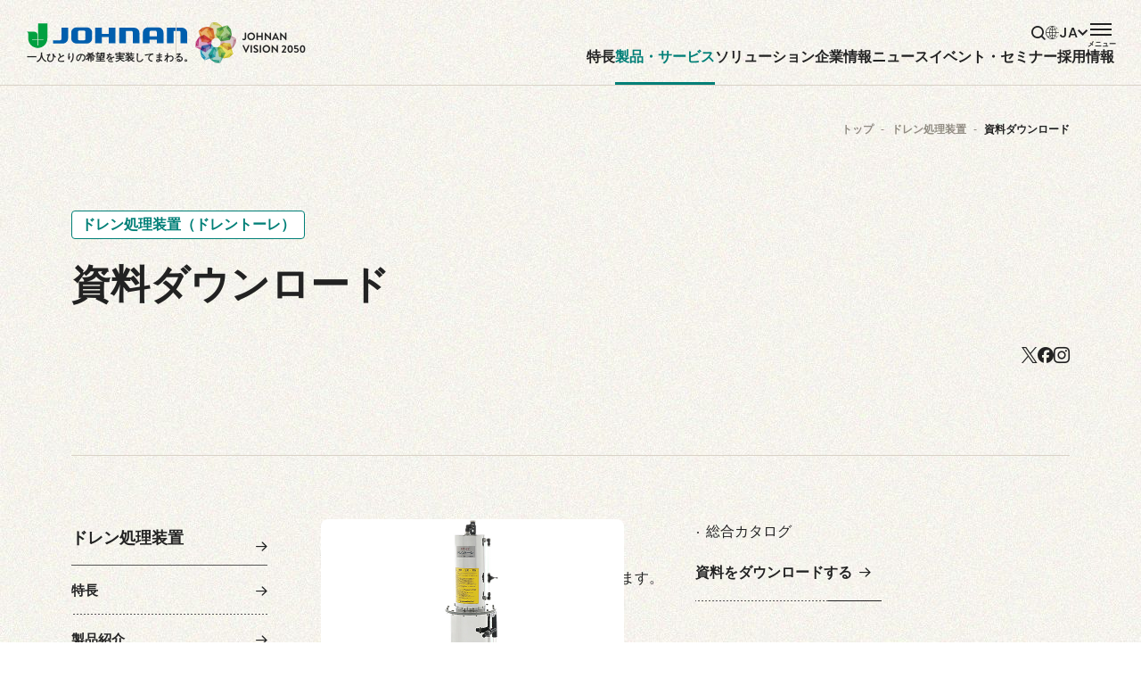

--- FILE ---
content_type: text/html
request_url: https://www.johnan.com/drain-treatment/dt-downloads/
body_size: 7612
content:
<!doctype html>
<html lang="ja" data-site="johnan" data-page="drain-treatment/dt-downloads" data-theme="green" data-parent="drain-treatment">
  <head>
    <meta charset="utf-8" />
    <title>ドレン処理装置(ドレントーレ) の役立つ資料｜各種資料を取り揃えています。（総合カタログ、製品仕様書、各種取扱説明書、オプション品、簡易設置マニュアル、ドレントーレ処理槽の交換、メルマガバックナンバー等） | JOHNAN株式会社</title>
    <link rel="canonical" href="https://www.johnan.com/drain-treatment/dt-downloads/" />
    <meta name="description" content="ドレン処理装置(ドレントーレ) をお使いただく上で、役立つ各種資料を取り揃えています。ドレントーレをより効果的にお使いただくため、設置方法やフィルタ交換等の情報をダウンロードいただけます。ご不明な点はお気軽にお問い合わせください。製品に対するWEB商談会も随時開催しております。" />
    <meta property="og:title" content="ドレン処理装置(ドレントーレ) の役立つ資料｜各種資料を取り揃えています。（総合カタログ、製品仕様書、各種取扱説明書、オプション品、簡易設置マニュアル、ドレントーレ処理槽の交換、メルマガバックナンバー等） | JOHNAN株式会社" />
    <meta property="og:type" content="article" />
    <meta property="og:url" content="https://www.johnan.com/drain-treatment/dt-downloads/" />
    <meta property="og:image" content="https://www.johnan.com/assets/johnan/img/cmn/ogp.jpg" />
    <meta property="og:site_name" content="JOHNAN株式会社" />
    <meta property="og:locale" content="ja_JP" />
    <!-- inc head //--><meta http-equiv="X-UA-Compatible" content="IE=edge" />
<script type="text/javascript">
  if (!(navigator.userAgent.indexOf('Macintosh') > 0 && 'ontouchend' in document)) {
    document.write("<meta name='viewport' content='width=device-width, user-scalable=yes, shrink-to-fit=no'>")
  }
</script>
<meta name="format-detection" content="telephone=no" /><link rel="stylesheet" type="text/css" href="/assets/cmn/css/common.css?814c879d76" media="all" /><!-- // inc head-->

    <!-- inc johnan head //--><link rel="stylesheet" type="text/css" href="/assets/johnan/css/johnan.css" media="all" /><link rel="icon" href="/assets/cmn/img/favicon.ico" type="image/x-icon" /><!-- Google Tag Manager-->
<script>
  ;(function (w, d, s, l, i) {
    w[l] = w[l] || []
    w[l].push({ 'gtm.start': new Date().getTime(), event: 'gtm.js' })
    var f = d.getElementsByTagName(s)[0],
      j = d.createElement(s),
      dl = l != 'dataLayer' ? '&l=' + l : ''
    j.async = true
    j.src = 'https://www.googletagmanager.com/gtm.js?id=' + i + dl
    f.parentNode.insertBefore(j, f)
  })(window, document, 'script', 'dataLayer', 'GTM-WJCXQ2WX')
</script>
<!-- End Google Tag Manager--><!-- Google Tag Manager-->
<script>
  ;(function (w, d, s, l, i) {
    w[l] = w[l] || []
    w[l].push({ 'gtm.start': new Date().getTime(), event: 'gtm.js' })
    var f = d.getElementsByTagName(s)[0],
      j = d.createElement(s),
      dl = l != 'dataLayer' ? '&l=' + l : ''
    j.async = true
    j.src = 'https://www.googletagmanager.com/gtm.js?id=' + i + dl
    f.parentNode.insertBefore(j, f)
  })(window, document, 'script', 'dataLayer', 'GTM-K65NVN2')
</script>
<!-- End Google Tag Manager--><!-- // inc johnan head-->

  </head>
  <body>
    <!-- inc body //--><r-loading
></r-loading
><!-- // inc body-->
<!-- inc johnan body //--><!-- Google Tag Manager (noscript)--><noscript><iframe src="https://www.googletagmanager.com/ns.html?id=GTM-WJCXQ2WX" height="0" width="0" style="display: none; visibility: hidden"></iframe></noscript
><!-- End Google Tag Manager (noscript)--><!-- Google Tag Manager (noscript)--><noscript><iframe src="https://www.googletagmanager.com/ns.html?id=GTM-K65NVN2" height="0" width="0" style="display: none; visibility: hidden"></iframe></noscript
><!-- End Google Tag Manager (noscript)--><!-- // inc johnan body-->

    <div class="l-all">
      <!-- mt header--><!-- inc header //-->
<div class="l-header__backdrop modal-backdrop fade js-header__backdrop"></div>
<header class="l-header js-header">
  <div class="container-fluid d-flex flex-nowrap justify-content-between align-items-center">
    <div class="l-header__logo">
      <h1>
        <a class="l-header__logo__main c-link__opacity" href="/"><img class="-color" src="/assets/cmn/img/cmn/logo-color.svg" width="180" height="28" alt="JOHNAN" /><img class="-white" src="/assets/cmn/img/cmn/logo-white.svg" width="180" height="28" alt="JOHNAN" /><span>一人ひとりの希望を実装してまわる。</span></a>
      </h1>
      <div>
        <a class="l-header__logo__sub c-link__opacity" href="/company/mission/"><img class="-color" src="/assets/cmn/img/header/vision2050.png" width="127" height="46" alt="JOHNAN VISION 2050" /><img class="-white" src="/assets/cmn/img/header/vision2050-white.png" width="127" height="46" alt="JOHNAN VISION 2050" /></a>
      </div>
    </div>
    <div class="l-header__pc_menu">
      <ul class="l-header__pc_menu__head nav gap-20">
        <li>
          <ul class="l-header__pc_menu__icons nav gap-20">
            <li>
              <button class="l-header__pc_menu__search c-link__opacity js-search__trigger"><i class="myicon-search"></i></button>
            </li>
            <li><r-lang_select__dropdown site="johnan" lang="ja"></r-lang_select__dropdown></li>
          </ul>
        </li>
        <li>
          <button class="l-header__hamburger c-link__opacity js-gnav__trigger">
            <i><span></span><span></span><span></span></i>
          </button>
        </li>
      </ul>
      <ul class="l-header__pc_menu__main nav nav-underline">
        <li class="nav-item"><a class="nav-link" href="/feature/" data-theme="blue">特長</a></li>
        <li class="nav-item"><a class="nav-link" href="/product/" data-theme="green">製品・サービス</a></li>
        <li class="nav-item"><a class="nav-link" href="/solution/" data-theme="lightgreen">ソリューション</a></li>
        <li class="nav-item"><a class="nav-link" href="/company/" data-theme="orange">企業情報</a></li>
        <li class="nav-item"><a class="nav-link" href="/news/" data-theme="pink">ニュース</a></li>
        <li class="nav-item"><a class="nav-link" href="/events/" data-theme="red">イベント・セミナー</a></li>
        <li class="nav-item"><a class="nav-link" href="https://en-gage.net/johnanrecruit/" data-theme="purple">採用情報</a></li>
      </ul>
    </div>
    <div class="l-header__sp_menu">
      <ul class="nav">
        <li>
          <button class="l-header__sp_menu__search c-link__opacity js-search__trigger">
            <i class="myicon-search"></i>
            <div class="l-header__hamburger">
              <i class="l-header__sp_menu__search__close"><span></span><span></span><span></span></i>
            </div>
          </button>
        </li>
        <li>
          <button class="l-header__sp_menu__button l-header__hamburger c-link__opacity js-gnav__trigger">
            <i><span></span><span></span><span></span></i>
          </button>
        </li>
      </ul>
    </div>
    <div class="l-header__mega_menu js-gnav__wrapper">
      <div class="l-header__mega_menu__inner container-xl js-gnav__contents">
        <div class="l-header__mega_menu__sp_top row justify-content-between align-items-center">
          <div class="col-auto"><a class="nav-link c-link__opacity" href="/">ホーム</a></div>
          <div class="col-auto">
            <button class="l-header__hamburger c-link__opacity js-gnav__trigger">
              <i><span></span><span></span><span></span></i>
            </button>
          </div>
        </div>
        <div class="row justify-content-between">
          <nav class="l-header__mega_menu__common col-xl-auto col-12">
            <ul class="l-header__mega_menu__main_pages l-header__mega_menu__list js-gnav__list">
              <li class="l-header__mega_menu__item1 -home"><a class="l-header__mega_menu__link1 nav-link c-link__opacity" href="/">ホーム</a></li>
              <li class="l-header__mega_menu__item1"><a class="l-header__mega_menu__link1 nav-link c-link__opacity js-gnav__parent__link" href="/feature/">特長</a></li>
              <li class="l-header__mega_menu__item1">
                <a class="l-header__mega_menu__link1 nav-link c-link__opacity js-gnav__parent__link -parent" href="/product/">製品・サービス</a>
                <div class="l-header__mega_menu__list__child__wrapper js-gnav__child">
                  <ul class="l-header__mega_menu__list__child js-gnav__child__list">
                    <li class="l-header__mega_menu__item2 -top"><a class="l-header__mega_menu__link2 nav-link c-link__opacity" href="/product/">製品・サービストップ</a></li>
                    <li class="l-header__mega_menu__item2"><a class="l-header__mega_menu__link2 nav-link c-link__opacity" href="/product/">一覧から探す</a></li>
                  </ul>
                </div>
              </li>
              <li class="l-header__mega_menu__item1"><a class="l-header__mega_menu__link1 nav-link c-link__opacity js-gnav__parent__link" href="/solution/">ソリューション</a></li>
              <li class="l-header__mega_menu__item1">
                <a class="l-header__mega_menu__link1 nav-link c-link__opacity js-gnav__parent__link -parent" href="/company/">企業情報</a>
                <div class="l-header__mega_menu__list__child__wrapper js-gnav__child">
                  <ul class="l-header__mega_menu__list__child js-gnav__child__list">
                    <li class="l-header__mega_menu__item2 -top"><a class="l-header__mega_menu__link2 nav-link c-link__opacity" href="/company/">企業情報トップ</a></li>
                    <li class="l-header__mega_menu__item2"><a class="l-header__mega_menu__link2 nav-link c-link__opacity" href="/company/message/">トップメッセージ</a></li>
                    <li class="l-header__mega_menu__item2"><a class="l-header__mega_menu__link2 nav-link c-link__opacity" href="/company/mission/">JOHNANの理念体系</a></li>
                    <li class="l-header__mega_menu__item2"><a class="l-header__mega_menu__link2 nav-link c-link__opacity" href="/company/overview/">会社概要・沿革</a></li>
                    <li class="l-header__mega_menu__item2"><a class="l-header__mega_menu__link2 nav-link c-link__opacity" href="/company/organization/">役員紹介・組織</a></li>
                    <li class="l-header__mega_menu__item2"><a class="l-header__mega_menu__link2 nav-link c-link__opacity" href="/company/concept/">事業紹介</a></li>
                    <li class="l-header__mega_menu__item2"><a class="l-header__mega_menu__link2 nav-link c-link__opacity" href="/company/group/">グループ国内外拠点</a></li>
                    <li class="l-header__mega_menu__item2"><a class="l-header__mega_menu__link2 nav-link c-link__opacity" href="/company/certifications/">品質</a></li>
                    <li class="l-header__mega_menu__item2"><a class="l-header__mega_menu__link2 nav-link c-link__opacity" href="/company/monozukuri-platform-company/">ものづくりプラットフォーム</a></li>
                    <li class="l-header__mega_menu__item2"><a class="l-header__mega_menu__link2 nav-link c-link__opacity" href="/company/health-productivity-management/">健康経営</a></li>
                    <li class="l-header__mega_menu__item2"><a class="l-header__mega_menu__link2 nav-link c-link__opacity" href="/company/risk-management/">リスクマネジメント</a></li>
                    <li class="l-header__mega_menu__item2"><a class="l-header__mega_menu__link2 nav-link c-link__opacity" href="/company/csr/">CSR</a></li>
                  </ul>
                </div>
              </li>
              <li class="l-header__mega_menu__item1"><a class="l-header__mega_menu__link1 nav-link c-link__opacity js-gnav__parent__link" href="/news/">ニュース</a></li>
              <li class="l-header__mega_menu__item1"><a class="l-header__mega_menu__link1 nav-link c-link__opacity js-gnav__parent__link" href="/events/">イベント・セミナー</a></li>
              <li class="l-header__mega_menu__item1"><a class="l-header__mega_menu__link1 nav-link c-link__opacity js-gnav__parent__link" href="https://en-gage.net/johnanrecruit/">採用情報</a></li>
              <li class="l-header__mega_menu__item1"><a class="l-header__mega_menu__link1 nav-link c-link__opacity js-gnav__parent__link" href="/sitemap/">サイトマップ</a></li>
            </ul>
          </nav>
          <div class="l-header__mega_menu__pc_other col-xl-auto col-12">
            <ul class="l-header__mega_menu__buttons nav flex-column gap-15">
              <li>
                <a class="c-button__simple -w100 -green js-header-contact-pc -rounded" href="/contact/" role="button"><i class="myicon-mail"></i><span>お問い合わせ</span></a>
              </li>
              <li>
                <a class="c-button__simple -w100 -brown2 js-header-catalog-pc -rounded" href="/catalog/" role="button"><i class="myicon-doc"></i><span>カタログダウンロード</span></a>
              </li>
            </ul>
            <ul class="l-header__mega_menu__sites nav flex-column">
              <li><a class="nav-link c-link__opacity" href="/dms/" target="_blank">JOHNAN DMS株式会社</a></li>
              <li><a class="nav-link c-link__opacity" href="/comscan/" target="_blank">コムスキャンテクノ株式会社</a></li>
            </ul>
            <div class="l-header__mega_menu__lang"><r-lang_select__list site="johnan" lang="ja"></r-lang_select__list></div>
          </div>
          <div class="l-header__mega_menu__sp_other col-xl-auto col-12">
            <ul class="l-header__mega_menu__buttons nav flex-column gap-15">
              <li>
                <a class="c-button__simple -hover_white -w100 -green -rounded" href="/contact/" role="button"><i class="myicon-mail"></i><span>お問い合わせ</span></a>
              </li>
              <li>
                <a class="c-button__simple -hover_white -w100 -brown2 -rounded" href="/catalog/" role="button"><i class="myicon-doc"></i><span>カタログダウンロード</span></a>
              </li>
              <li class="mt-15">
                <a class="c-button__simple -border_white -w100 gap-10" href="/company/mission/" role="button"><img src="/assets/cmn/img/header/vision2050_sp.png" width="197" height="38" alt="JOHNAN VISION 2050" /></a>
              </li>
            </ul>
            <ul class="l-header__mega_menu__other_pages l-header__mega_menu__list">
              <li class="l-header__mega_menu__item1"><a class="l-header__mega_menu__link1 nav-link c-link__opacity" href="/privacy/">個人情報保護方針</a></li>
              <li class="l-header__mega_menu__item1"><a class="l-header__mega_menu__link1 nav-link c-link__opacity" href="/sitemap/">サイトマップ</a></li>
            </ul>
            <ul class="l-header__mega_menu__sites l-header__mega_menu__list">
              <li class="l-header__mega_menu__item1"><a class="nav-link c-link__opacity" href="/dms/" target="_blank">JOHNAN DMS株式会社</a></li>
              <li class="l-header__mega_menu__item1"><a class="nav-link c-link__opacity" href="/comscan/" target="_blank">コムスキャンテクノ株式会社</a></li>
            </ul>
            <div class="l-header__mega_menu__lang"><r-lang_select__accordion site="johnan" lang="ja"></r-lang_select__accordion></div>
          </div>
        </div>
      </div>
    </div>
    <div class="l-header__search js-search__wrapper">
      <div class="container-xl js-search__contents">
        <div class="row justify-content-center align-items-center g-40">
          <div class="col-xl-7 col-12">
            <form class="l-header__search__form" action="/cgi-bin/search.cgi">
              <input type="hidden" name="limit" value="20" /><input type="hidden" name="IncludeBlogs" value="1,2" /><input class="l-header__search__input form-control" type="text" placeholder="サイト内検索" aria-label="サイト内検索" name="search" /><button class="l-header__search__submit" type="submit"><i class="myicon-search"></i></button>
            </form>
          </div>
          <div class="col-xl-auto l-header__search__close">
            <button class="l-header__search__close__btn js-search__trigger c-link__opacity"><i class="myicon-close"></i><span>閉じる</span></button>
          </div>
        </div>
      </div>
    </div>
  </div>
</header>
<!-- // inc header-->
      <main class="l-main js-main">
        <nav class="c-nav__breadcrumb" aria-label="breadcrumbs">
          <div class="c-nav__breadcrumb__inner container-xl g-0">
            <ol class="breadcrumb" itemscope="itemscope" itemtype="https://schema.org/BreadcrumbList">
              <li class="breadcrumb-item" itemprop="itemListElement" itemscope="itemscope" itemtype="https://schema.org/ListItem">
                <a itemprop="item" href="/"><span itemprop="name">トップ</span></a
                ><meta itemprop="position" content="1" />
              </li>


              <li class="breadcrumb-item" itemprop="itemListElement" itemscope="itemscope" itemtype="https://schema.org/ListItem">
                <a itemprop="item" href="/drain-treatment/"><span itemprop="name">ドレン処理装置</span></a
                ><meta itemprop="position" content="2" />
              </li>


              <li class="breadcrumb-item active" itemprop="itemListElement" itemscope="itemscope" itemtype="https://schema.org/ListItem" aria-current="page"><span itemprop="name">資料ダウンロード</span><meta itemprop="position" content="3" /></li>
            </ol>
          </div>
        </nav>
        <div class="container-lg g-lg-0 g-50">
          <div class="c-area__pagehead">

          <div class="c-title__outline">ドレン処理装置（ドレントーレ）</div>

            <h1 class="c-area__pagehead__title">資料ダウンロード</h1>

            <div class="c-area__pagehead__right"><r-group__share class="d-block"></r-group__share></div>
          </div>
          <hr class="c-hr -theme" />
        </div>
        <div class="l-main__inner">
          <div class="l-main__container container-lg">
            <div class="l-main__row row">

        <!-- mt localnav-->
<aside class="l-side l-localnav col-xl-auto col-12 js-localnav">
  <div class="l-side__inner">
    <div class="l-localnav__title"><a class="l-localnav__title__link js-localnav__title" href="/drain-treatment/">ドレン処理装置</a></div>
    <div class="l-localnav__contents">
      <div class="l-localnav__contents__wrapper js-localnav__wrapper">
        <div class="l-localnav__contents__inner js-localnav__inner">
          <nav class="l-localnav__menu js-localnav__menu">
            <ul class="nav">
              <li class="l-localnav__menu__item -top"><a class="l-localnav__menu__link1 nav-link js-localnav__parent__link" href="/drain-treatment/">ドレン処理装置トップ</a></li>
              <li class="l-localnav__menu__item"><a class="l-localnav__menu__link1 nav-link js-localnav__parent__link" href="/drain-treatment/dt-feature/">特長</a></li>
              <li class="l-localnav__menu__item"><a class="l-localnav__menu__link1 nav-link js-localnav__parent__link" href="/drain-treatment/dt-products/">製品紹介</a></li>
              <li class="l-localnav__menu__item"><a class="l-localnav__menu__link1 nav-link js-localnav__parent__link" href="/drain-treatment/case/">事例紹介</a></li>
              <li class="l-localnav__menu__item"><a class="l-localnav__menu__link1 nav-link js-localnav__parent__link" href="/drain-treatment/exchange/">交換目安計算</a></li>
              <li class="l-localnav__menu__item"><a class="l-localnav__menu__link1 nav-link js-localnav__parent__link" href="/drain-treatment/dt-faq/">よくある質問</a></li>
              <li class="l-localnav__menu__item"><a class="l-localnav__menu__link1 nav-link js-localnav__parent__link" href="/drain-treatment/dt-download3/">デモ機の無料貸出サービス</a></li>
            </ul>
          </nav>
          <ul class="l-localnav__buttons nav flex-column gap-10">
            <li>
              <a class="c-button__simple -w100 -rounded -green" href="/drain-treatment/dt-contact/" role="button"><i class="myicon-mail"></i><span>お問い合わせ</span></a>
            </li>
            <li>
              <a class="c-button__simple -w100 -rounded -brown2" href="/drain-treatment/dt-downloads/" role="button"><i class="myicon-doc"></i><span>資料ダウンロード</span></a>
            </li>
          </ul>
        </div>
      </div>
    </div>
  </div>
</aside>


              <div class="l-main__content col-xl-auto col-12">
<section id="a01">
<h2>総合カタログ</h2>
<p>ドレントーレの製品紹介や仕様を掲載しております。</p>
<ul class="c-group__feature">
<li class="c-item__feature__top">
<div class="c-item__feature__top__inner row flex-xl-nowrap g-xl-80 g-30">
<div class="c-item__feature__top__img col-xl-auto col-12 mt-xl-0"><img src="/assets/johnan/img/drain-treatment/dt-downloads/img01.jpg" alt="" width="340"></div>
<div class="c-item__feature__top__text col-xl-auto col-12 flex-fill mt-xl-0">
<ul class="c-ul -sm">
<li>総合カタログ</li>
</ul>
<p><a class="c-button__dot w-md-auto" href="/drain-treatment/dt-download1/">資料をダウンロードする</a></p>
</div>
</div>
</li>
</ul>
<div class="c-group__img">
<div class="row gx-20 gy-md-60 gy-30">
<div class="col-md-6 col-12">
<figure>
<div class="c-iframe"><iframe width="410" height="240" src="https://www.youtube.com/embed/cHFzgDIQ9fg?si=zcQKBDq4BoLYE7GM" title="YouTube video player" frameborder="0" allow="accelerometer; autoplay; clipboard-write; encrypted-media; gyroscope; picture-in-picture; web-share" allowfullscreen="allowfullscreen"></iframe></div>
<figcaption>ドレン処理装置（ドレントーレ）本体の構造について解説します</figcaption>
</figure>
</div>
<div class="col-md-6 col-12">
<figure>
<div class="c-iframe"><iframe width="410" height="240" src="https://www.youtube.com/embed/2SlUdbdSR8c?si=ThvWfPEhpuH4PibP" title="YouTube video player" frameborder="0" allow="accelerometer; autoplay; clipboard-write; encrypted-media; gyroscope; picture-in-picture; web-share" allowfullscreen="allowfullscreen"></iframe></div>
<figcaption>エア・コンプレッサから排出されるドレン水でお困りではないですか？ドレン処理装置（ドレントーレ）にお任せください！</figcaption>
</figure>
</div>
</div>
</div>
</section>
<section class="mt-xl-120 mt-80" id="a02">
<h2>製品仕様書・説明書等</h2>
<p>ドレントーレ各機種の構造や図面を掲載した仕様書や、使用方法や注意事項を記載しております。導入前の寸法確認等やご使用時には必ずご一読ください。製品をご選択いただくと次の資料が含まれております。<br>※一部ないものもございます。</p>
<ul class="c-group__feature">
<li class="c-item__feature__top">
<div class="c-item__feature__top__inner row flex-xl-nowrap g-xl-80 g-30">
<div class="c-item__feature__top__img col-xl-auto col-12 mt-xl-0"><img src="/assets/johnan/img/drain-treatment/dt-downloads/img01.jpg" alt="" width="340"></div>
<div class="c-item__feature__top__text col-xl-auto col-12 flex-fill mt-xl-0">
<ul class="c-ul -sm">
<li>簡易設置マニュアル</li>
<li>製品仕様書</li>
<li>取扱説明書</li>
<li>処理槽交換サイクル資料</li>
</ul>
<p>オプションをご選択いただくと次の資料が含まれております。</p>
<ul class="c-ul -sm">
<li>オプション品「処理水確認槽」チラシ</li>
<li>オプション品「前処理槽」チラシ</li>
</ul>
<p><a class="c-button__dot w-md-auto" href="/drain-treatment/dt-download2/">資料をダウンロードする</a></p>
</div>
</div>
</li>
</ul>
<div class="c-group__img">
<div class="row justify-content-center">
<div class="col-lg-9 col-12">
<figure>
<div class="c-iframe"><iframe width="640" height="360" src="https://www.youtube.com/embed/kbhaXIWAXkQ?si=7wq2tqn3Z2BYH0qC" title="YouTube video player" frameborder="0" allow="accelerometer; autoplay; clipboard-write; encrypted-media; gyroscope; picture-in-picture; web-share" allowfullscreen="allowfullscreen"></iframe></div>
<figcaption>ドレントーレ本体設置方法</figcaption>
</figure>
</div>
</div>
</div>
</section>
              </div>
            </div>
          </div>
        </div>

        <!-- mt cta-->
<section class="l-cta">
  <div class="container-lg g-xl-0 g-50">
    <div class="row justify-content-center">
      <div class="col-lg-auto">
        <div class="l-cta__title">ドレン処理装置(ドレントーレ)</div>
        <p class="l-cta__lead">WEB商談も対応可能！製品情報・御見積に関するご依頼・ご質問等お気軽にお問い合わせください。</p>
      </div>
    </div>
    <div class="l-cta__contact">
      <div class="l-cta__mail">
        <a class="c-button__simple -lg -green -arrow -rounded" href="/drain-treatment/dt-contact/"><i class="myicon-mail"></i><span>お問い合わせはこちら</span></a>
      </div>
      <div class="l-cta__tel">
        <div class="row gx-20 justify-content-center align-items-center">
          <div class="col-xl-auto col-12"><div class="l-cta__tel__title">お電話でのお問い合わせ</div></div>
          <div class="col-xl-auto col-12">
            <div class="row gx-10 flex-xl-nowrap justify-content-xl-start justify-content-center align-items-center">
              <div class="col-xl-auto col-12 l-cta__tel__text">
                <i class="myicon-tel"></i><span class="c-nav__tel"><span class="c-nav__tel__off">0120-431-486</span><a class="c-nav__tel__on" href="tel:0120431486">0120-431-486</a></span>
              </div>
              <p class="col-xl-auto col-12 l-cta__tel__business_hours">（平日8:30～17:00）</p>
              <div class="col-xl-auto col-12 l-cta__faq">
                <p><a class="l-cta__faq__link" href="/drain-treatment/dt-faq/">よくある質問</a></p>
              </div>
            </div>
          </div>
        </div>
      </div>
    </div>
    <div class="l-cta__document">
      <div class="row gy-20 flex-xl-nowrap justify-content-between align-items-center">
        <div class="col-xl-auto col-12 flex-shrink-1">
          <div class="l-cta__document__free">
            <span>無料</span>
            <p>製品の特長や仕様についてご紹介しています。</p>
          </div>
        </div>
        <div class="col-xl-auto col-12 text-center">
          <a class="c-button__simple -brown2 -arrow -rounded" href="/drain-treatment/dt-downloads/"><i class="myicon-doc"></i><span>カタログダウンロード</span></a>
        </div>
      </div>
    </div>
  </div>
</section>


      </main>
      <!-- mt footer //--><!-- inc footer //-->
<footer class="l-footer">
  <div class="container-lg g-0">
    <div class="row justify-content-between flex-row-reverse">
      <div class="l-footer__menu__main col-xl-auto col-12">
        <div class="row justify-content-xl-between g-xl-80 g-40 flex-xl-nowrap">
          <div class="col-xl-auto col-12">
            <div class="l-footer__menu__sitemap row justify-content-xl-between flex-nowrap g-xl-80 g-60">
              <div class="col-xl-auto col-lg-3 col-md-3 col-5">
                <ul class="l-footer__menu__text nav flex-column">
                  <li><a class="nav-link" href="/">ホーム</a></li>
                  <li><a class="nav-link" href="/feature/">JOHNANの特長</a></li>
                  <li><a class="nav-link" href="/product/">製品・サービス</a></li>
                  <li><a class="nav-link" href="/solution/">ソリューション</a></li>
                  <li><a class="nav-link" href="/company/">企業情報</a></li>
                  <li><a class="nav-link" href="/news/">ニュース</a></li>
                  <li><a class="nav-link" href="/events/">イベント・セミナー</a></li>
                  <li><a class="nav-link" href="https://en-gage.net/johnanrecruit/">採用情報</a></li>
                </ul>
              </div>
              <div class="col-xl-auto col-lg-3 col-md-4 col-7">
                <ul class="l-footer__menu__text nav flex-column">
                  <li><a class="nav-link" href="/contact/">お問い合わせ</a></li>
                  <li><a class="nav-link" href="/catalog/">カタログダウンロード</a></li>
                </ul>
                <ul class="l-footer__sns nav gap-10">
                  <li class="nav-item">
                    <a class="l-footer__sns__icon nav-link" href="https://twitter.com/johnancorp"><i class="myicon-x"></i></a>
                  </li>
                  <li class="nav-item">
                    <a class="l-footer__sns__icon nav-link" href="https://www.facebook.com/johnan.corporation"><i class="myicon-facebook"></i></a>
                  </li>
                  <li class="nav-item">
                    <a class="l-footer__sns__icon nav-link" href="https://www.instagram.com/johnan_corporation/?hl=ja"><i class="myicon-instagram"></i></a>
                  </li>
                  <li class="nav-item">
                    <a class="l-footer__sns__icon nav-link" href="https://www.youtube.com/@johnan1518"><i class="myicon-youtube"></i></a>
                  </li>
                </ul>
              </div>
            </div>
          </div>
          <div class="l-footer__menu__sites col-xl-auto col-12">
            <ul class="l-footer__menu__text nav flex-column">
              <li><a class="nav-link" href="/dms/" target="_blank">JOHNAN DMS株式会社</a></li>
              <li><a class="nav-link" href="/comscan/" target="_blank">コムスキャンテクノ株式会社</a></li>
            </ul>
          </div>
        </div>
      </div>
      <div class="col-xl-auto col-12">
        <div class="l-footer__logo">
          <div class="l-footer__logo__inner">
            <a class="l-footer__logo__main c-link__opacity" href="/"><img src="/assets/cmn/img/cmn/logo-white.svg" width="220" height="34" alt="JOHNAN" /><span>一人ひとりの希望を実装してまわる。</span></a>
          </div>
        </div>
        <div class="l-footer__address">
          <p>JOHNAN株式会社<br />〒611-0033 京都府宇治市大久保町成手1番地28</p>
        </div>
      </div>
    </div>
    <div class="l-footer__bottom row justify-content-between flex-row-reverse">
      <div class="col-xl-auto col-12">
        <ul class="l-footer__menu__bottom nav justify-content-xl-end">
          <li><a class="nav-link" href="/">JOHNAN Corporation</a></li>
          <li><a class="nav-link" href="/sitemap/">サイトマップ</a></li>
          <li><a class="nav-link" href="/privacy/">個人情報保護方針</a></li>
        </ul>
      </div>
      <div class="col-xl-auto col-12"><p class="l-footer__copyright">© JOHNAN Corporation</p></div>
    </div>
  </div>
</footer>
<!-- // inc footer-->
    </div>
    <!-- inc johnan script //-->
<script type="module" src="/assets/johnan/js/johnan.js?ec18478f0b" defer="defer"></script>
<!-- // inc johnan script-->

  </body>
</html>


--- FILE ---
content_type: text/css
request_url: https://www.johnan.com/assets/cmn/css/common.css?814c879d76
body_size: 91610
content:
@import"https://fonts.googleapis.com/css2?family=Poppins:wght@500;600&family=Roboto:ital,wght@0,400;0,700;1,400;1,700&family=Noto+Sans+Thai:wght@400;700&display=swap";/*!
 * ress.css • v2.0.2
 * MIT License
 * github.com/filipelinhares/ress
 */html{box-sizing:border-box;-webkit-text-size-adjust:100%;-moz-text-size-adjust:100%;text-size-adjust:100%;-moz-tab-size:4;-o-tab-size:4;tab-size:4;word-break:break-word}*,:after,:before{background-repeat:no-repeat;box-sizing:inherit}:after,:before{text-decoration:inherit;vertical-align:inherit}*{margin:0;padding:0}hr{height:0;overflow:visible}details,main{display:block}.small,small{font-size:80%}[hidden]{display:none}abbr[title]{border-bottom:none;text-decoration:underline}a{background-color:transparent}a:active,a:hover{outline-width:0}code,kbd,pre,samp{font-family:monospace,monospace}pre{font-size:1em}sub,sup{font-size:75%}input{border-radius:0}[disabled]{cursor:default}[type=number]::-webkit-inner-spin-button,[type=number]::-webkit-outer-spin-button{height:auto}[type=search]{-moz-appearance:textfield;appearance:textfield}[type=search]::-webkit-search-decoration{-webkit-appearance:none;appearance:none}textarea{overflow:auto}button,input,optgroup,select,textarea{font:inherit}optgroup{font-weight:700}button{overflow:visible}[role=button],[type=button],[type=reset],[type=submit],button{color:inherit;cursor:pointer}[type=button]::-moz-focus-inner,[type=reset]::-moz-focus-inner,[type=submit]::-moz-focus-inner,button::-moz-focus-inner{border-style:none;padding:0}[type=button]::-moz-focus-inner,[type=reset]::-moz-focus-inner,[type=submit]::-moz-focus-inner,button:-moz-focusring{outline:1px dotted ButtonText}[type=reset],[type=submit],button,html [type=button]{-webkit-appearance:button;-moz-appearance:button;appearance:button}button,input,select,textarea{background-color:transparent;border-style:none}select{-webkit-appearance:none;-moz-appearance:none;appearance:none}select::-ms-expand{display:none}select::-ms-value{color:currentcolor}legend{border:0;color:inherit;display:table;max-width:100%;white-space:normal}::-webkit-file-upload-button{appearance:button;color:inherit}img{border-style:none}svg:not([fill]){fill:currentcolor}@media screen{[hidden~=screen]{display:inherit}[hidden~=screen]:not(:active,:focus,:target){position:absolute!important;clip:rect(0 0 0 0)!important}}[aria-busy=true]{cursor:progress}[aria-controls]{cursor:pointer}[aria-disabled]{cursor:default}:root,[data-bs-theme=light]{--bs-blue:#0082c0;--bs-darkblue:#002d98;--bs-purple:#4600a5;--bs-pink:#c80763;--bs-red:#ca031a;--bs-orange:#d37820;--bs-lightgreen:#6ba027;--bs-green:#007f77;--bs-black:#000;--bs-white:#fff;--bs-gray:#555;--bs-brown:#91856f;--bs-gray-100:#f8f9fa;--bs-gray-200:#e9ecef;--bs-gray-300:#dee2e6;--bs-gray-400:#ced4da;--bs-gray-500:#adb5bd;--bs-gray-600:#6c757d;--bs-gray-700:#495057;--bs-gray-800:#343a40;--bs-gray-900:#212529;--bs-primary:#0d6efd;--bs-secondary:#6c757d;--bs-success:#198754;--bs-info:#0dcaf0;--bs-warning:#ffc107;--bs-danger:#dc3545;--bs-light:#f8f9fa;--bs-dark:#212529;--bs-primary-rgb:13,110,253;--bs-secondary-rgb:108,117,125;--bs-success-rgb:25,135,84;--bs-info-rgb:13,202,240;--bs-warning-rgb:255,193,7;--bs-danger-rgb:220,53,69;--bs-light-rgb:248,249,250;--bs-dark-rgb:33,37,41;--bs-primary-text-emphasis:#052c65;--bs-secondary-text-emphasis:#2b2f32;--bs-success-text-emphasis:#0a3622;--bs-info-text-emphasis:#055160;--bs-warning-text-emphasis:#664d03;--bs-danger-text-emphasis:#58151c;--bs-light-text-emphasis:#495057;--bs-dark-text-emphasis:#495057;--bs-primary-bg-subtle:#cfe2ff;--bs-secondary-bg-subtle:#e2e3e5;--bs-success-bg-subtle:#d1e7dd;--bs-info-bg-subtle:#cff4fc;--bs-warning-bg-subtle:#fff3cd;--bs-danger-bg-subtle:#f8d7da;--bs-light-bg-subtle:#fcfcfd;--bs-dark-bg-subtle:#ced4da;--bs-primary-border-subtle:#9ec5fe;--bs-secondary-border-subtle:#c4c8cb;--bs-success-border-subtle:#a3cfbb;--bs-info-border-subtle:#9eeaf9;--bs-warning-border-subtle:#ffe69c;--bs-danger-border-subtle:#f1aeb5;--bs-light-border-subtle:#e9ecef;--bs-dark-border-subtle:#adb5bd;--bs-white-rgb:255,255,255;--bs-black-rgb:0,0,0;--bs-font-sans-serif:system-ui,-apple-system,"Segoe UI",Roboto,"Helvetica Neue","Noto Sans","Liberation Sans",Arial,sans-serif,"Apple Color Emoji","Segoe UI Emoji","Segoe UI Symbol","Noto Color Emoji";--bs-font-monospace:SFMono-Regular,Menlo,Monaco,Consolas,"Liberation Mono","Courier New",monospace;--bs-gradient:linear-gradient(180deg,hsla(0,0%,100%,.15),hsla(0,0%,100%,0));--bs-body-font-family:var(--bs-font-sans-serif);--bs-body-font-size:1.6rem;--bs-body-font-weight:400;--bs-body-line-height:1.5;--bs-body-color:#212529;--bs-body-color-rgb:33,37,41;--bs-body-bg:#fff;--bs-body-bg-rgb:255,255,255;--bs-emphasis-color:#000;--bs-emphasis-color-rgb:0,0,0;--bs-secondary-color:rgba(33,37,41,.75);--bs-secondary-color-rgb:33,37,41;--bs-secondary-bg:#e9ecef;--bs-secondary-bg-rgb:233,236,239;--bs-tertiary-color:rgba(33,37,41,.5);--bs-tertiary-color-rgb:33,37,41;--bs-tertiary-bg:#f8f9fa;--bs-tertiary-bg-rgb:248,249,250;--bs-heading-color:inherit;--bs-link-color:#0d6efd;--bs-link-color-rgb:13,110,253;--bs-link-decoration:underline;--bs-link-hover-color:#0a58ca;--bs-link-hover-color-rgb:10,88,202;--bs-code-color:#d63384;--bs-highlight-color:#212529;--bs-highlight-bg:#fff3cd;--bs-border-width:1px;--bs-border-style:solid;--bs-border-color:#dee2e6;--bs-border-color-translucent:rgba(0,0,0,.175);--bs-border-radius:0.375rem;--bs-border-radius-sm:0.25rem;--bs-border-radius-lg:0.5rem;--bs-border-radius-xl:1rem;--bs-border-radius-xxl:2rem;--bs-border-radius-2xl:var(--bs-border-radius-xxl);--bs-border-radius-pill:50rem;--bs-box-shadow:0 0.5rem 1rem rgba(0,0,0,.15);--bs-box-shadow-sm:0 0.125rem 0.25rem rgba(0,0,0,.075);--bs-box-shadow-lg:0 1rem 3rem rgba(0,0,0,.175);--bs-box-shadow-inset:inset 0 1px 2px rgba(0,0,0,.075);--bs-focus-ring-width:0.25rem;--bs-focus-ring-opacity:0.25;--bs-focus-ring-color:var(--bs-border-brown);--bs-form-valid-color:#198754;--bs-form-valid-border-color:#198754;--bs-form-invalid-color:#dc3545;--bs-form-invalid-border-color:#dc3545}*,:after,:before{box-sizing:border-box}@media(prefers-reduced-motion:no-preference){:root{scroll-behavior:smooth}}body{background-color:var(--bs-body-bg);color:var(--bs-body-color);font-family:var(--bs-body-font-family);font-size:var(--bs-body-font-size);font-weight:var(--bs-body-font-weight);line-height:var(--bs-body-line-height);margin:0;text-align:var(--bs-body-text-align);-webkit-text-size-adjust:100%;-webkit-tap-highlight-color:rgba(0,0,0,0)}hr{border:0;border-top:var(--bs-border-width) solid;color:inherit;margin:1px 0;opacity:.25}.h1,.h2,.h3,.h4,.h5,.h6,h1,h2,h3,h4,h5,h6{color:var(--bs-heading-color)}abbr[title]{cursor:help;-webkit-text-decoration:underline dotted;text-decoration:underline dotted;-webkit-text-decoration-skip-ink:none;text-decoration-skip-ink:none}address{font-style:normal;line-height:inherit}dt{font-weight:700}dd{margin-left:0}b,strong{font-weight:bolder}.small,small{font-size:.875em}.mark,mark{background-color:var(--bs-highlight-bg);color:var(--bs-highlight-color);padding:.1875em}sub,sup{font-size:.75em;line-height:0;position:relative;vertical-align:baseline}sub{bottom:-.25em}sup{top:-.5em}a{color:var(--bs-link-color);text-decoration:underline}a:hover{--bs-link-color:var(--bs-link-hover-color)}a:not([href],[class]),a:not([href],[class]):hover{color:inherit;text-decoration:none}code,kbd,pre,samp{font-family:var(--bs-font-monospace);font-size:1em}pre{display:block;font-size:.875em;margin-top:0;overflow:auto}pre code{color:inherit;font-size:inherit;word-break:normal}code{color:var(--bs-code-color);font-size:.875em;word-wrap:break-word}a>code{color:inherit}kbd{background-color:var(--bs-body-color);border-radius:.25rem;color:var(--bs-body-bg);font-size:.875em;padding:.1875rem .375rem}kbd kbd{font-size:1em;padding:0}img,svg{vertical-align:middle}table{border-collapse:collapse;caption-side:bottom}caption{color:var(--bs-secondary-color);padding-bottom:.5rem;padding-top:.5rem;text-align:left}th{text-align:inherit;text-align:-webkit-match-parent}tbody,td,tfoot,th,thead,tr{border:0 solid;border-color:inherit}label{display:inline-block}button{border-radius:0}button:focus:not(:focus-visible){outline:0}button,input,optgroup,select,textarea{font-family:inherit;font-size:inherit;line-height:inherit;margin:0}button,select{text-transform:none}[role=button]{cursor:pointer}select{word-wrap:normal}select:disabled{opacity:1}[list]:not([type=date],[type=datetime-local],[type=month],[type=week],[type=time])::-webkit-calendar-picker-indicator{display:none!important}[type=button],[type=reset],[type=submit],button{-webkit-appearance:button}[type=button]:not(:disabled),[type=reset]:not(:disabled),[type=submit]:not(:disabled),button:not(:disabled){cursor:pointer}::-moz-focus-inner{border-style:none;padding:0}textarea{resize:vertical}fieldset{border:0;margin:0;min-width:0;padding:0}legend{float:left;font-size:1.5rem;line-height:inherit;margin-bottom:.5rem;padding:0;width:100%}legend+*{clear:left}::-webkit-datetime-edit-day-field,::-webkit-datetime-edit-fields-wrapper,::-webkit-datetime-edit-hour-field,::-webkit-datetime-edit-minute,::-webkit-datetime-edit-month-field,::-webkit-datetime-edit-text,::-webkit-datetime-edit-year-field{padding:0}::-webkit-inner-spin-button{height:auto}[type=search]{-webkit-appearance:textfield;outline-offset:-2px}::-webkit-search-decoration{-webkit-appearance:none}::-webkit-color-swatch-wrapper{padding:0}::-webkit-file-upload-button{-webkit-appearance:button;font:inherit}::file-selector-button{-webkit-appearance:button;font:inherit}output{display:inline-block}iframe{border:0}summary{cursor:pointer;display:list-item}progress{vertical-align:baseline}[hidden]{display:none!important}.lead{font-size:2rem;font-weight:300}.display-1{font-size:5rem}.display-1,.display-2{font-weight:300;line-height:1.2}.display-2{font-size:4.5rem}.display-3{font-size:4rem}.display-3,.display-4{font-weight:300;line-height:1.2}.display-4{font-size:3.5rem}.display-5{font-size:3rem}.display-5,.display-6{font-weight:300;line-height:1.2}.display-6{font-size:2.5rem}.list-inline,.list-unstyled{list-style:none;padding-left:0}.list-inline-item{display:inline-block}.list-inline-item:not(:last-child){margin-right:.5rem}.initialism{font-size:.875em;text-transform:uppercase}.blockquote{font-size:2rem;margin-bottom:1px}.blockquote>:last-child{margin-bottom:0}.blockquote-footer{color:#6c757d;font-size:.875em;margin-bottom:1px;margin-top:-1px}.blockquote-footer:before{content:"— "}.img-fluid,.img-thumbnail{height:auto;max-width:100%}.img-thumbnail{background-color:var(--bs-body-bg);border:var(--bs-border-width) solid var(--bs-border-color);border-radius:var(--bs-border-radius);padding:.25rem}.figure{display:inline-block}.figure-img{line-height:1;margin-bottom:.5px}.figure-caption{color:var(--bs-secondary-color);font-size:.875em}.container,.container-fluid,.container-lg,.container-md,.container-xl{--bs-gutter-x:1.5rem;--bs-gutter-y:0;margin-left:auto;margin-right:auto;padding-left:calc(var(--bs-gutter-x)*.5);padding-right:calc(var(--bs-gutter-x)*.5);width:100%}@media(min-width:768px){.container,.container-md{max-width:720px}}@media(min-width:890px){.container,.container-lg,.container-md{max-width:840px}}@media(min-width:1200px){.container,.container-lg,.container-md,.container-xl{max-width:1120px}}:root{--bs-breakpoint-xs:0;--bs-breakpoint-md:768px;--bs-breakpoint-lg:890px;--bs-breakpoint-xl:1200px}.row{--bs-gutter-x:1.5rem;--bs-gutter-y:0;display:flex;flex-wrap:wrap;margin-left:calc(var(--bs-gutter-x)*-.5);margin-right:calc(var(--bs-gutter-x)*-.5);margin-top:calc(var(--bs-gutter-y)*-1)}.row>*{flex-shrink:0;margin-top:var(--bs-gutter-y);max-width:100%;padding-left:calc(var(--bs-gutter-x)*.5);padding-right:calc(var(--bs-gutter-x)*.5);width:100%}.col{flex:1 0 0%}.row-cols-auto>*{flex:0 0 auto;width:auto}.row-cols-1>*{flex:0 0 auto;width:100%}.row-cols-2>*{flex:0 0 auto;width:50%}.row-cols-3>*{flex:0 0 auto;width:33.33333333%}.row-cols-4>*{flex:0 0 auto;width:25%}.row-cols-5>*{flex:0 0 auto;width:20%}.row-cols-6>*{flex:0 0 auto;width:16.66666667%}.col-auto{flex:0 0 auto;width:auto}.col-1{flex:0 0 auto;width:8.33333333%}.col-2{flex:0 0 auto;width:16.66666667%}.col-3{flex:0 0 auto;width:25%}.col-4{flex:0 0 auto;width:33.33333333%}.col-5{flex:0 0 auto;width:41.66666667%}.col-6{flex:0 0 auto;width:50%}.col-7{flex:0 0 auto;width:58.33333333%}.col-8{flex:0 0 auto;width:66.66666667%}.col-9{flex:0 0 auto;width:75%}.col-10{flex:0 0 auto;width:83.33333333%}.col-11{flex:0 0 auto;width:91.66666667%}.col-12{flex:0 0 auto;width:100%}.offset-1{margin-left:8.33333333%}.offset-2{margin-left:16.66666667%}.offset-3{margin-left:25%}.offset-4{margin-left:33.33333333%}.offset-5{margin-left:41.66666667%}.offset-6{margin-left:50%}.offset-7{margin-left:58.33333333%}.offset-8{margin-left:66.66666667%}.offset-9{margin-left:75%}.offset-10{margin-left:83.33333333%}.offset-11{margin-left:91.66666667%}.g-0,.gx-0{--bs-gutter-x:0px}.g-0,.gy-0{--bs-gutter-y:0px}.g-1,.gx-1{--bs-gutter-x:1px}.g-1,.gy-1{--bs-gutter-y:1px}.g-2,.gx-2{--bs-gutter-x:2px}.g-2,.gy-2{--bs-gutter-y:2px}.g-3,.gx-3{--bs-gutter-x:3px}.g-3,.gy-3{--bs-gutter-y:3px}.g-4,.gx-4{--bs-gutter-x:4px}.g-4,.gy-4{--bs-gutter-y:4px}.g-5,.gx-5{--bs-gutter-x:5px}.g-5,.gy-5{--bs-gutter-y:5px}.g-6,.gx-6{--bs-gutter-x:6px}.g-6,.gy-6{--bs-gutter-y:6px}.g-7,.gx-7{--bs-gutter-x:7px}.g-7,.gy-7{--bs-gutter-y:7px}.g-8,.gx-8{--bs-gutter-x:8px}.g-8,.gy-8{--bs-gutter-y:8px}.g-9,.gx-9{--bs-gutter-x:9px}.g-9,.gy-9{--bs-gutter-y:9px}.g-10,.gx-10{--bs-gutter-x:10px}.g-10,.gy-10{--bs-gutter-y:10px}.g-15,.gx-15{--bs-gutter-x:15px}.g-15,.gy-15{--bs-gutter-y:15px}.g-20,.gx-20{--bs-gutter-x:20px}.g-20,.gy-20{--bs-gutter-y:20px}.g-25,.gx-25{--bs-gutter-x:25px}.g-25,.gy-25{--bs-gutter-y:25px}.g-30,.gx-30{--bs-gutter-x:30px}.g-30,.gy-30{--bs-gutter-y:30px}.g-35,.gx-35{--bs-gutter-x:35px}.g-35,.gy-35{--bs-gutter-y:35px}.g-40,.gx-40{--bs-gutter-x:40px}.g-40,.gy-40{--bs-gutter-y:40px}.g-45,.gx-45{--bs-gutter-x:45px}.g-45,.gy-45{--bs-gutter-y:45px}.g-50,.gx-50{--bs-gutter-x:50px}.g-50,.gy-50{--bs-gutter-y:50px}.g-55,.gx-55{--bs-gutter-x:55px}.g-55,.gy-55{--bs-gutter-y:55px}.g-60,.gx-60{--bs-gutter-x:60px}.g-60,.gy-60{--bs-gutter-y:60px}.g-65,.gx-65{--bs-gutter-x:65px}.g-65,.gy-65{--bs-gutter-y:65px}.g-70,.gx-70{--bs-gutter-x:70px}.g-70,.gy-70{--bs-gutter-y:70px}.g-75,.gx-75{--bs-gutter-x:75px}.g-75,.gy-75{--bs-gutter-y:75px}.g-80,.gx-80{--bs-gutter-x:80px}.g-80,.gy-80{--bs-gutter-y:80px}.g-85,.gx-85{--bs-gutter-x:85px}.g-85,.gy-85{--bs-gutter-y:85px}.g-90,.gx-90{--bs-gutter-x:90px}.g-90,.gy-90{--bs-gutter-y:90px}.g-95,.gx-95{--bs-gutter-x:95px}.g-95,.gy-95{--bs-gutter-y:95px}.g-100,.gx-100{--bs-gutter-x:100px}.g-100,.gy-100{--bs-gutter-y:100px}.g-110,.gx-110{--bs-gutter-x:110px}.g-110,.gy-110{--bs-gutter-y:110px}.g-120,.gx-120{--bs-gutter-x:120px}.g-120,.gy-120{--bs-gutter-y:120px}.g-130,.gx-130{--bs-gutter-x:130px}.g-130,.gy-130{--bs-gutter-y:130px}.g-140,.gx-140{--bs-gutter-x:140px}.g-140,.gy-140{--bs-gutter-y:140px}.g-150,.gx-150{--bs-gutter-x:150px}.g-150,.gy-150{--bs-gutter-y:150px}.g-160,.gx-160{--bs-gutter-x:160px}.g-160,.gy-160{--bs-gutter-y:160px}.g-170,.gx-170{--bs-gutter-x:170px}.g-170,.gy-170{--bs-gutter-y:170px}.g-180,.gx-180{--bs-gutter-x:180px}.g-180,.gy-180{--bs-gutter-y:180px}.g-190,.gx-190{--bs-gutter-x:190px}.g-190,.gy-190{--bs-gutter-y:190px}.g-200,.gx-200{--bs-gutter-x:200px}.g-200,.gy-200{--bs-gutter-y:200px}.g-210,.gx-210{--bs-gutter-x:210px}.g-210,.gy-210{--bs-gutter-y:210px}.g-220,.gx-220{--bs-gutter-x:220px}.g-220,.gy-220{--bs-gutter-y:220px}.g-230,.gx-230{--bs-gutter-x:230px}.g-230,.gy-230{--bs-gutter-y:230px}.g-240,.gx-240{--bs-gutter-x:240px}.g-240,.gy-240{--bs-gutter-y:240px}@media(min-width:768px){.col-md{flex:1 0 0%}.row-cols-md-auto>*{flex:0 0 auto;width:auto}.row-cols-md-1>*{flex:0 0 auto;width:100%}.row-cols-md-2>*{flex:0 0 auto;width:50%}.row-cols-md-3>*{flex:0 0 auto;width:33.33333333%}.row-cols-md-4>*{flex:0 0 auto;width:25%}.row-cols-md-5>*{flex:0 0 auto;width:20%}.row-cols-md-6>*{flex:0 0 auto;width:16.66666667%}.col-md-auto{flex:0 0 auto;width:auto}.col-md-1{flex:0 0 auto;width:8.33333333%}.col-md-2{flex:0 0 auto;width:16.66666667%}.col-md-3{flex:0 0 auto;width:25%}.col-md-4{flex:0 0 auto;width:33.33333333%}.col-md-5{flex:0 0 auto;width:41.66666667%}.col-md-6{flex:0 0 auto;width:50%}.col-md-7{flex:0 0 auto;width:58.33333333%}.col-md-8{flex:0 0 auto;width:66.66666667%}.col-md-9{flex:0 0 auto;width:75%}.col-md-10{flex:0 0 auto;width:83.33333333%}.col-md-11{flex:0 0 auto;width:91.66666667%}.col-md-12{flex:0 0 auto;width:100%}.offset-md-0{margin-left:0}.offset-md-1{margin-left:8.33333333%}.offset-md-2{margin-left:16.66666667%}.offset-md-3{margin-left:25%}.offset-md-4{margin-left:33.33333333%}.offset-md-5{margin-left:41.66666667%}.offset-md-6{margin-left:50%}.offset-md-7{margin-left:58.33333333%}.offset-md-8{margin-left:66.66666667%}.offset-md-9{margin-left:75%}.offset-md-10{margin-left:83.33333333%}.offset-md-11{margin-left:91.66666667%}.g-md-0,.gx-md-0{--bs-gutter-x:0px}.g-md-0,.gy-md-0{--bs-gutter-y:0px}.g-md-1,.gx-md-1{--bs-gutter-x:1px}.g-md-1,.gy-md-1{--bs-gutter-y:1px}.g-md-2,.gx-md-2{--bs-gutter-x:2px}.g-md-2,.gy-md-2{--bs-gutter-y:2px}.g-md-3,.gx-md-3{--bs-gutter-x:3px}.g-md-3,.gy-md-3{--bs-gutter-y:3px}.g-md-4,.gx-md-4{--bs-gutter-x:4px}.g-md-4,.gy-md-4{--bs-gutter-y:4px}.g-md-5,.gx-md-5{--bs-gutter-x:5px}.g-md-5,.gy-md-5{--bs-gutter-y:5px}.g-md-6,.gx-md-6{--bs-gutter-x:6px}.g-md-6,.gy-md-6{--bs-gutter-y:6px}.g-md-7,.gx-md-7{--bs-gutter-x:7px}.g-md-7,.gy-md-7{--bs-gutter-y:7px}.g-md-8,.gx-md-8{--bs-gutter-x:8px}.g-md-8,.gy-md-8{--bs-gutter-y:8px}.g-md-9,.gx-md-9{--bs-gutter-x:9px}.g-md-9,.gy-md-9{--bs-gutter-y:9px}.g-md-10,.gx-md-10{--bs-gutter-x:10px}.g-md-10,.gy-md-10{--bs-gutter-y:10px}.g-md-15,.gx-md-15{--bs-gutter-x:15px}.g-md-15,.gy-md-15{--bs-gutter-y:15px}.g-md-20,.gx-md-20{--bs-gutter-x:20px}.g-md-20,.gy-md-20{--bs-gutter-y:20px}.g-md-25,.gx-md-25{--bs-gutter-x:25px}.g-md-25,.gy-md-25{--bs-gutter-y:25px}.g-md-30,.gx-md-30{--bs-gutter-x:30px}.g-md-30,.gy-md-30{--bs-gutter-y:30px}.g-md-35,.gx-md-35{--bs-gutter-x:35px}.g-md-35,.gy-md-35{--bs-gutter-y:35px}.g-md-40,.gx-md-40{--bs-gutter-x:40px}.g-md-40,.gy-md-40{--bs-gutter-y:40px}.g-md-45,.gx-md-45{--bs-gutter-x:45px}.g-md-45,.gy-md-45{--bs-gutter-y:45px}.g-md-50,.gx-md-50{--bs-gutter-x:50px}.g-md-50,.gy-md-50{--bs-gutter-y:50px}.g-md-55,.gx-md-55{--bs-gutter-x:55px}.g-md-55,.gy-md-55{--bs-gutter-y:55px}.g-md-60,.gx-md-60{--bs-gutter-x:60px}.g-md-60,.gy-md-60{--bs-gutter-y:60px}.g-md-65,.gx-md-65{--bs-gutter-x:65px}.g-md-65,.gy-md-65{--bs-gutter-y:65px}.g-md-70,.gx-md-70{--bs-gutter-x:70px}.g-md-70,.gy-md-70{--bs-gutter-y:70px}.g-md-75,.gx-md-75{--bs-gutter-x:75px}.g-md-75,.gy-md-75{--bs-gutter-y:75px}.g-md-80,.gx-md-80{--bs-gutter-x:80px}.g-md-80,.gy-md-80{--bs-gutter-y:80px}.g-md-85,.gx-md-85{--bs-gutter-x:85px}.g-md-85,.gy-md-85{--bs-gutter-y:85px}.g-md-90,.gx-md-90{--bs-gutter-x:90px}.g-md-90,.gy-md-90{--bs-gutter-y:90px}.g-md-95,.gx-md-95{--bs-gutter-x:95px}.g-md-95,.gy-md-95{--bs-gutter-y:95px}.g-md-100,.gx-md-100{--bs-gutter-x:100px}.g-md-100,.gy-md-100{--bs-gutter-y:100px}.g-md-110,.gx-md-110{--bs-gutter-x:110px}.g-md-110,.gy-md-110{--bs-gutter-y:110px}.g-md-120,.gx-md-120{--bs-gutter-x:120px}.g-md-120,.gy-md-120{--bs-gutter-y:120px}.g-md-130,.gx-md-130{--bs-gutter-x:130px}.g-md-130,.gy-md-130{--bs-gutter-y:130px}.g-md-140,.gx-md-140{--bs-gutter-x:140px}.g-md-140,.gy-md-140{--bs-gutter-y:140px}.g-md-150,.gx-md-150{--bs-gutter-x:150px}.g-md-150,.gy-md-150{--bs-gutter-y:150px}.g-md-160,.gx-md-160{--bs-gutter-x:160px}.g-md-160,.gy-md-160{--bs-gutter-y:160px}.g-md-170,.gx-md-170{--bs-gutter-x:170px}.g-md-170,.gy-md-170{--bs-gutter-y:170px}.g-md-180,.gx-md-180{--bs-gutter-x:180px}.g-md-180,.gy-md-180{--bs-gutter-y:180px}.g-md-190,.gx-md-190{--bs-gutter-x:190px}.g-md-190,.gy-md-190{--bs-gutter-y:190px}.g-md-200,.gx-md-200{--bs-gutter-x:200px}.g-md-200,.gy-md-200{--bs-gutter-y:200px}.g-md-210,.gx-md-210{--bs-gutter-x:210px}.g-md-210,.gy-md-210{--bs-gutter-y:210px}.g-md-220,.gx-md-220{--bs-gutter-x:220px}.g-md-220,.gy-md-220{--bs-gutter-y:220px}.g-md-230,.gx-md-230{--bs-gutter-x:230px}.g-md-230,.gy-md-230{--bs-gutter-y:230px}.g-md-240,.gx-md-240{--bs-gutter-x:240px}.g-md-240,.gy-md-240{--bs-gutter-y:240px}}@media(min-width:890px){.col-lg{flex:1 0 0%}.row-cols-lg-auto>*{flex:0 0 auto;width:auto}.row-cols-lg-1>*{flex:0 0 auto;width:100%}.row-cols-lg-2>*{flex:0 0 auto;width:50%}.row-cols-lg-3>*{flex:0 0 auto;width:33.33333333%}.row-cols-lg-4>*{flex:0 0 auto;width:25%}.row-cols-lg-5>*{flex:0 0 auto;width:20%}.row-cols-lg-6>*{flex:0 0 auto;width:16.66666667%}.col-lg-auto{flex:0 0 auto;width:auto}.col-lg-1{flex:0 0 auto;width:8.33333333%}.col-lg-2{flex:0 0 auto;width:16.66666667%}.col-lg-3{flex:0 0 auto;width:25%}.col-lg-4{flex:0 0 auto;width:33.33333333%}.col-lg-5{flex:0 0 auto;width:41.66666667%}.col-lg-6{flex:0 0 auto;width:50%}.col-lg-7{flex:0 0 auto;width:58.33333333%}.col-lg-8{flex:0 0 auto;width:66.66666667%}.col-lg-9{flex:0 0 auto;width:75%}.col-lg-10{flex:0 0 auto;width:83.33333333%}.col-lg-11{flex:0 0 auto;width:91.66666667%}.col-lg-12{flex:0 0 auto;width:100%}.offset-lg-0{margin-left:0}.offset-lg-1{margin-left:8.33333333%}.offset-lg-2{margin-left:16.66666667%}.offset-lg-3{margin-left:25%}.offset-lg-4{margin-left:33.33333333%}.offset-lg-5{margin-left:41.66666667%}.offset-lg-6{margin-left:50%}.offset-lg-7{margin-left:58.33333333%}.offset-lg-8{margin-left:66.66666667%}.offset-lg-9{margin-left:75%}.offset-lg-10{margin-left:83.33333333%}.offset-lg-11{margin-left:91.66666667%}.g-lg-0,.gx-lg-0{--bs-gutter-x:0px}.g-lg-0,.gy-lg-0{--bs-gutter-y:0px}.g-lg-1,.gx-lg-1{--bs-gutter-x:1px}.g-lg-1,.gy-lg-1{--bs-gutter-y:1px}.g-lg-2,.gx-lg-2{--bs-gutter-x:2px}.g-lg-2,.gy-lg-2{--bs-gutter-y:2px}.g-lg-3,.gx-lg-3{--bs-gutter-x:3px}.g-lg-3,.gy-lg-3{--bs-gutter-y:3px}.g-lg-4,.gx-lg-4{--bs-gutter-x:4px}.g-lg-4,.gy-lg-4{--bs-gutter-y:4px}.g-lg-5,.gx-lg-5{--bs-gutter-x:5px}.g-lg-5,.gy-lg-5{--bs-gutter-y:5px}.g-lg-6,.gx-lg-6{--bs-gutter-x:6px}.g-lg-6,.gy-lg-6{--bs-gutter-y:6px}.g-lg-7,.gx-lg-7{--bs-gutter-x:7px}.g-lg-7,.gy-lg-7{--bs-gutter-y:7px}.g-lg-8,.gx-lg-8{--bs-gutter-x:8px}.g-lg-8,.gy-lg-8{--bs-gutter-y:8px}.g-lg-9,.gx-lg-9{--bs-gutter-x:9px}.g-lg-9,.gy-lg-9{--bs-gutter-y:9px}.g-lg-10,.gx-lg-10{--bs-gutter-x:10px}.g-lg-10,.gy-lg-10{--bs-gutter-y:10px}.g-lg-15,.gx-lg-15{--bs-gutter-x:15px}.g-lg-15,.gy-lg-15{--bs-gutter-y:15px}.g-lg-20,.gx-lg-20{--bs-gutter-x:20px}.g-lg-20,.gy-lg-20{--bs-gutter-y:20px}.g-lg-25,.gx-lg-25{--bs-gutter-x:25px}.g-lg-25,.gy-lg-25{--bs-gutter-y:25px}.g-lg-30,.gx-lg-30{--bs-gutter-x:30px}.g-lg-30,.gy-lg-30{--bs-gutter-y:30px}.g-lg-35,.gx-lg-35{--bs-gutter-x:35px}.g-lg-35,.gy-lg-35{--bs-gutter-y:35px}.g-lg-40,.gx-lg-40{--bs-gutter-x:40px}.g-lg-40,.gy-lg-40{--bs-gutter-y:40px}.g-lg-45,.gx-lg-45{--bs-gutter-x:45px}.g-lg-45,.gy-lg-45{--bs-gutter-y:45px}.g-lg-50,.gx-lg-50{--bs-gutter-x:50px}.g-lg-50,.gy-lg-50{--bs-gutter-y:50px}.g-lg-55,.gx-lg-55{--bs-gutter-x:55px}.g-lg-55,.gy-lg-55{--bs-gutter-y:55px}.g-lg-60,.gx-lg-60{--bs-gutter-x:60px}.g-lg-60,.gy-lg-60{--bs-gutter-y:60px}.g-lg-65,.gx-lg-65{--bs-gutter-x:65px}.g-lg-65,.gy-lg-65{--bs-gutter-y:65px}.g-lg-70,.gx-lg-70{--bs-gutter-x:70px}.g-lg-70,.gy-lg-70{--bs-gutter-y:70px}.g-lg-75,.gx-lg-75{--bs-gutter-x:75px}.g-lg-75,.gy-lg-75{--bs-gutter-y:75px}.g-lg-80,.gx-lg-80{--bs-gutter-x:80px}.g-lg-80,.gy-lg-80{--bs-gutter-y:80px}.g-lg-85,.gx-lg-85{--bs-gutter-x:85px}.g-lg-85,.gy-lg-85{--bs-gutter-y:85px}.g-lg-90,.gx-lg-90{--bs-gutter-x:90px}.g-lg-90,.gy-lg-90{--bs-gutter-y:90px}.g-lg-95,.gx-lg-95{--bs-gutter-x:95px}.g-lg-95,.gy-lg-95{--bs-gutter-y:95px}.g-lg-100,.gx-lg-100{--bs-gutter-x:100px}.g-lg-100,.gy-lg-100{--bs-gutter-y:100px}.g-lg-110,.gx-lg-110{--bs-gutter-x:110px}.g-lg-110,.gy-lg-110{--bs-gutter-y:110px}.g-lg-120,.gx-lg-120{--bs-gutter-x:120px}.g-lg-120,.gy-lg-120{--bs-gutter-y:120px}.g-lg-130,.gx-lg-130{--bs-gutter-x:130px}.g-lg-130,.gy-lg-130{--bs-gutter-y:130px}.g-lg-140,.gx-lg-140{--bs-gutter-x:140px}.g-lg-140,.gy-lg-140{--bs-gutter-y:140px}.g-lg-150,.gx-lg-150{--bs-gutter-x:150px}.g-lg-150,.gy-lg-150{--bs-gutter-y:150px}.g-lg-160,.gx-lg-160{--bs-gutter-x:160px}.g-lg-160,.gy-lg-160{--bs-gutter-y:160px}.g-lg-170,.gx-lg-170{--bs-gutter-x:170px}.g-lg-170,.gy-lg-170{--bs-gutter-y:170px}.g-lg-180,.gx-lg-180{--bs-gutter-x:180px}.g-lg-180,.gy-lg-180{--bs-gutter-y:180px}.g-lg-190,.gx-lg-190{--bs-gutter-x:190px}.g-lg-190,.gy-lg-190{--bs-gutter-y:190px}.g-lg-200,.gx-lg-200{--bs-gutter-x:200px}.g-lg-200,.gy-lg-200{--bs-gutter-y:200px}.g-lg-210,.gx-lg-210{--bs-gutter-x:210px}.g-lg-210,.gy-lg-210{--bs-gutter-y:210px}.g-lg-220,.gx-lg-220{--bs-gutter-x:220px}.g-lg-220,.gy-lg-220{--bs-gutter-y:220px}.g-lg-230,.gx-lg-230{--bs-gutter-x:230px}.g-lg-230,.gy-lg-230{--bs-gutter-y:230px}.g-lg-240,.gx-lg-240{--bs-gutter-x:240px}.g-lg-240,.gy-lg-240{--bs-gutter-y:240px}}@media(min-width:1200px){.col-xl{flex:1 0 0%}.row-cols-xl-auto>*{flex:0 0 auto;width:auto}.row-cols-xl-1>*{flex:0 0 auto;width:100%}.row-cols-xl-2>*{flex:0 0 auto;width:50%}.row-cols-xl-3>*{flex:0 0 auto;width:33.33333333%}.row-cols-xl-4>*{flex:0 0 auto;width:25%}.row-cols-xl-5>*{flex:0 0 auto;width:20%}.row-cols-xl-6>*{flex:0 0 auto;width:16.66666667%}.col-xl-auto{flex:0 0 auto;width:auto}.col-xl-1{flex:0 0 auto;width:8.33333333%}.col-xl-2{flex:0 0 auto;width:16.66666667%}.col-xl-3{flex:0 0 auto;width:25%}.col-xl-4{flex:0 0 auto;width:33.33333333%}.col-xl-5{flex:0 0 auto;width:41.66666667%}.col-xl-6{flex:0 0 auto;width:50%}.col-xl-7{flex:0 0 auto;width:58.33333333%}.col-xl-8{flex:0 0 auto;width:66.66666667%}.col-xl-9{flex:0 0 auto;width:75%}.col-xl-10{flex:0 0 auto;width:83.33333333%}.col-xl-11{flex:0 0 auto;width:91.66666667%}.col-xl-12{flex:0 0 auto;width:100%}.offset-xl-0{margin-left:0}.offset-xl-1{margin-left:8.33333333%}.offset-xl-2{margin-left:16.66666667%}.offset-xl-3{margin-left:25%}.offset-xl-4{margin-left:33.33333333%}.offset-xl-5{margin-left:41.66666667%}.offset-xl-6{margin-left:50%}.offset-xl-7{margin-left:58.33333333%}.offset-xl-8{margin-left:66.66666667%}.offset-xl-9{margin-left:75%}.offset-xl-10{margin-left:83.33333333%}.offset-xl-11{margin-left:91.66666667%}.g-xl-0,.gx-xl-0{--bs-gutter-x:0px}.g-xl-0,.gy-xl-0{--bs-gutter-y:0px}.g-xl-1,.gx-xl-1{--bs-gutter-x:1px}.g-xl-1,.gy-xl-1{--bs-gutter-y:1px}.g-xl-2,.gx-xl-2{--bs-gutter-x:2px}.g-xl-2,.gy-xl-2{--bs-gutter-y:2px}.g-xl-3,.gx-xl-3{--bs-gutter-x:3px}.g-xl-3,.gy-xl-3{--bs-gutter-y:3px}.g-xl-4,.gx-xl-4{--bs-gutter-x:4px}.g-xl-4,.gy-xl-4{--bs-gutter-y:4px}.g-xl-5,.gx-xl-5{--bs-gutter-x:5px}.g-xl-5,.gy-xl-5{--bs-gutter-y:5px}.g-xl-6,.gx-xl-6{--bs-gutter-x:6px}.g-xl-6,.gy-xl-6{--bs-gutter-y:6px}.g-xl-7,.gx-xl-7{--bs-gutter-x:7px}.g-xl-7,.gy-xl-7{--bs-gutter-y:7px}.g-xl-8,.gx-xl-8{--bs-gutter-x:8px}.g-xl-8,.gy-xl-8{--bs-gutter-y:8px}.g-xl-9,.gx-xl-9{--bs-gutter-x:9px}.g-xl-9,.gy-xl-9{--bs-gutter-y:9px}.g-xl-10,.gx-xl-10{--bs-gutter-x:10px}.g-xl-10,.gy-xl-10{--bs-gutter-y:10px}.g-xl-15,.gx-xl-15{--bs-gutter-x:15px}.g-xl-15,.gy-xl-15{--bs-gutter-y:15px}.g-xl-20,.gx-xl-20{--bs-gutter-x:20px}.g-xl-20,.gy-xl-20{--bs-gutter-y:20px}.g-xl-25,.gx-xl-25{--bs-gutter-x:25px}.g-xl-25,.gy-xl-25{--bs-gutter-y:25px}.g-xl-30,.gx-xl-30{--bs-gutter-x:30px}.g-xl-30,.gy-xl-30{--bs-gutter-y:30px}.g-xl-35,.gx-xl-35{--bs-gutter-x:35px}.g-xl-35,.gy-xl-35{--bs-gutter-y:35px}.g-xl-40,.gx-xl-40{--bs-gutter-x:40px}.g-xl-40,.gy-xl-40{--bs-gutter-y:40px}.g-xl-45,.gx-xl-45{--bs-gutter-x:45px}.g-xl-45,.gy-xl-45{--bs-gutter-y:45px}.g-xl-50,.gx-xl-50{--bs-gutter-x:50px}.g-xl-50,.gy-xl-50{--bs-gutter-y:50px}.g-xl-55,.gx-xl-55{--bs-gutter-x:55px}.g-xl-55,.gy-xl-55{--bs-gutter-y:55px}.g-xl-60,.gx-xl-60{--bs-gutter-x:60px}.g-xl-60,.gy-xl-60{--bs-gutter-y:60px}.g-xl-65,.gx-xl-65{--bs-gutter-x:65px}.g-xl-65,.gy-xl-65{--bs-gutter-y:65px}.g-xl-70,.gx-xl-70{--bs-gutter-x:70px}.g-xl-70,.gy-xl-70{--bs-gutter-y:70px}.g-xl-75,.gx-xl-75{--bs-gutter-x:75px}.g-xl-75,.gy-xl-75{--bs-gutter-y:75px}.g-xl-80,.gx-xl-80{--bs-gutter-x:80px}.g-xl-80,.gy-xl-80{--bs-gutter-y:80px}.g-xl-85,.gx-xl-85{--bs-gutter-x:85px}.g-xl-85,.gy-xl-85{--bs-gutter-y:85px}.g-xl-90,.gx-xl-90{--bs-gutter-x:90px}.g-xl-90,.gy-xl-90{--bs-gutter-y:90px}.g-xl-95,.gx-xl-95{--bs-gutter-x:95px}.g-xl-95,.gy-xl-95{--bs-gutter-y:95px}.g-xl-100,.gx-xl-100{--bs-gutter-x:100px}.g-xl-100,.gy-xl-100{--bs-gutter-y:100px}.g-xl-110,.gx-xl-110{--bs-gutter-x:110px}.g-xl-110,.gy-xl-110{--bs-gutter-y:110px}.g-xl-120,.gx-xl-120{--bs-gutter-x:120px}.g-xl-120,.gy-xl-120{--bs-gutter-y:120px}.g-xl-130,.gx-xl-130{--bs-gutter-x:130px}.g-xl-130,.gy-xl-130{--bs-gutter-y:130px}.g-xl-140,.gx-xl-140{--bs-gutter-x:140px}.g-xl-140,.gy-xl-140{--bs-gutter-y:140px}.g-xl-150,.gx-xl-150{--bs-gutter-x:150px}.g-xl-150,.gy-xl-150{--bs-gutter-y:150px}.g-xl-160,.gx-xl-160{--bs-gutter-x:160px}.g-xl-160,.gy-xl-160{--bs-gutter-y:160px}.g-xl-170,.gx-xl-170{--bs-gutter-x:170px}.g-xl-170,.gy-xl-170{--bs-gutter-y:170px}.g-xl-180,.gx-xl-180{--bs-gutter-x:180px}.g-xl-180,.gy-xl-180{--bs-gutter-y:180px}.g-xl-190,.gx-xl-190{--bs-gutter-x:190px}.g-xl-190,.gy-xl-190{--bs-gutter-y:190px}.g-xl-200,.gx-xl-200{--bs-gutter-x:200px}.g-xl-200,.gy-xl-200{--bs-gutter-y:200px}.g-xl-210,.gx-xl-210{--bs-gutter-x:210px}.g-xl-210,.gy-xl-210{--bs-gutter-y:210px}.g-xl-220,.gx-xl-220{--bs-gutter-x:220px}.g-xl-220,.gy-xl-220{--bs-gutter-y:220px}.g-xl-230,.gx-xl-230{--bs-gutter-x:230px}.g-xl-230,.gy-xl-230{--bs-gutter-y:230px}.g-xl-240,.gx-xl-240{--bs-gutter-x:240px}.g-xl-240,.gy-xl-240{--bs-gutter-y:240px}}.table{--bs-table-color-type:initial;--bs-table-bg-type:initial;--bs-table-color-state:initial;--bs-table-bg-state:initial;--bs-table-color:var(--bs-emphasis-color);--bs-table-bg:var(--bs-body-bg);--bs-table-border-color:var(--bs-border-color);--bs-table-accent-bg:transparent;--bs-table-striped-color:var(--bs-emphasis-color);--bs-table-striped-bg:rgba(var(--bs-emphasis-color-rgb),0.05);--bs-table-active-color:var(--bs-emphasis-color);--bs-table-active-bg:rgba(var(--bs-emphasis-color-rgb),0.1);--bs-table-hover-color:var(--bs-emphasis-color);--bs-table-hover-bg:rgba(var(--bs-emphasis-color-rgb),0.075);border-color:var(--bs-table-border-color);margin-bottom:1px;vertical-align:top;width:100%}.table>:not(caption)>*>*{background-color:var(--bs-table-bg);border-bottom-width:var(--bs-border-width);box-shadow:inset 0 0 0 9999px var(--bs-table-bg-state,var(--bs-table-bg-type,var(--bs-table-accent-bg)));color:var(--bs-table-color-state,var(--bs-table-color-type,var(--bs-table-color)));padding:.5rem}.table>tbody{vertical-align:inherit}.table>thead{vertical-align:bottom}.table-group-divider{border-top:calc(var(--bs-border-width)*2) solid}.caption-top{caption-side:top}.table-sm>:not(caption)>*>*{padding:.25rem}.table-bordered>:not(caption)>*{border-width:var(--bs-border-width) 0}.table-bordered>:not(caption)>*>*{border-width:0 var(--bs-border-width)}.table-borderless>:not(caption)>*>*{border-bottom-width:0}.table-borderless>:not(:first-child){border-top-width:0}.table-striped-columns>:not(caption)>tr>:nth-child(2n),.table-striped>tbody>tr:nth-of-type(odd)>*{--bs-table-color-type:var(--bs-table-striped-color);--bs-table-bg-type:var(--bs-table-striped-bg)}.table-active{--bs-table-color-state:var(--bs-table-active-color);--bs-table-bg-state:var(--bs-table-active-bg)}.table-hover>tbody>tr:hover>*{--bs-table-color-state:var(--bs-table-hover-color);--bs-table-bg-state:var(--bs-table-hover-bg)}.table-primary{--bs-table-color:#000;--bs-table-bg:#cfe2ff;--bs-table-border-color:#a6b5cc;--bs-table-striped-bg:#c5d7f2;--bs-table-striped-color:#000;--bs-table-active-bg:#bacbe6;--bs-table-active-color:#000;--bs-table-hover-bg:#bfd1ec;--bs-table-hover-color:#000}.table-primary,.table-secondary{border-color:var(--bs-table-border-color);color:var(--bs-table-color)}.table-secondary{--bs-table-color:#000;--bs-table-bg:#e2e3e5;--bs-table-border-color:#b5b6b7;--bs-table-striped-bg:#d7d8da;--bs-table-striped-color:#000;--bs-table-active-bg:#cbccce;--bs-table-active-color:#000;--bs-table-hover-bg:#d1d2d4;--bs-table-hover-color:#000}.table-success{--bs-table-color:#000;--bs-table-bg:#d1e7dd;--bs-table-border-color:#a7b9b1;--bs-table-striped-bg:#c7dbd2;--bs-table-striped-color:#000;--bs-table-active-bg:#bcd0c7;--bs-table-active-color:#000;--bs-table-hover-bg:#c1d6cc;--bs-table-hover-color:#000}.table-info,.table-success{border-color:var(--bs-table-border-color);color:var(--bs-table-color)}.table-info{--bs-table-color:#000;--bs-table-bg:#cff4fc;--bs-table-border-color:#a6c3ca;--bs-table-striped-bg:#c5e8ef;--bs-table-striped-color:#000;--bs-table-active-bg:#badce3;--bs-table-active-color:#000;--bs-table-hover-bg:#bfe2e9;--bs-table-hover-color:#000}.table-warning{--bs-table-color:#000;--bs-table-bg:#fff3cd;--bs-table-border-color:#ccc2a4;--bs-table-striped-bg:#f2e7c3;--bs-table-striped-color:#000;--bs-table-active-bg:#e6dbb9;--bs-table-active-color:#000;--bs-table-hover-bg:#ece1be;--bs-table-hover-color:#000}.table-danger,.table-warning{border-color:var(--bs-table-border-color);color:var(--bs-table-color)}.table-danger{--bs-table-color:#000;--bs-table-bg:#f8d7da;--bs-table-border-color:#c6acae;--bs-table-striped-bg:#eccccf;--bs-table-striped-color:#000;--bs-table-active-bg:#dfc2c4;--bs-table-active-color:#000;--bs-table-hover-bg:#e5c7ca;--bs-table-hover-color:#000}.table-light{--bs-table-color:#000;--bs-table-bg:#f8f9fa;--bs-table-border-color:#c6c7c8;--bs-table-striped-bg:#ecedee;--bs-table-striped-color:#000;--bs-table-active-bg:#dfe0e1;--bs-table-active-color:#000;--bs-table-hover-bg:#e5e6e7;--bs-table-hover-color:#000}.table-dark,.table-light{border-color:var(--bs-table-border-color);color:var(--bs-table-color)}.table-dark{--bs-table-color:#fff;--bs-table-bg:#212529;--bs-table-border-color:#4d5154;--bs-table-striped-bg:#2c3034;--bs-table-striped-color:#fff;--bs-table-active-bg:#373b3e;--bs-table-active-color:#fff;--bs-table-hover-bg:#323539;--bs-table-hover-color:#fff}.table-responsive{overflow-x:auto;-webkit-overflow-scrolling:touch}@media(max-width:767.98px){.table-responsive-md{overflow-x:auto;-webkit-overflow-scrolling:touch}}@media(max-width:889.98px){.table-responsive-lg{overflow-x:auto;-webkit-overflow-scrolling:touch}}@media(max-width:1199.98px){.table-responsive-xl{overflow-x:auto;-webkit-overflow-scrolling:touch}}.form-label{font-size:1.5rem;margin-bottom:1rem}.col-form-label{font-size:inherit;line-height:1.5;margin-bottom:0;padding-bottom:13px;padding-top:13px}.col-form-label-lg{font-size:2rem;padding-bottom:.5rem;padding-top:.5rem}.col-form-label-sm{font-size:1.4rem;padding-bottom:.25rem;padding-top:.25rem}.form-text{color:var(--bs-secondary-color);font-size:1.2rem;margin-top:.25rem}.form-control{-webkit-appearance:none;-moz-appearance:none;appearance:none;background-clip:padding-box;background-color:var(--bs-body-bg);border:0 solid var(--bs-border-color);border-radius:var(--bs-border-radius);color:var(--bs-body-color);display:block;font-size:1.6rem;font-weight:700;line-height:1.5;padding:13px 20px;transition:border-color .15s ease-in-out,box-shadow .15s ease-in-out;width:100%}@media(prefers-reduced-motion:reduce){.form-control{transition:none}}.form-control[type=file]{overflow:hidden}.form-control[type=file]:not(:disabled):not([readonly]){cursor:pointer}.form-control:focus{background-color:var(--bs-body-bg);border-color:#86b7fe;box-shadow:0 0 0 .25rem var(--bs-border-brown);color:var(--bs-body-color);outline:0}.form-control::-webkit-date-and-time-value{height:1.5em;margin:0;min-width:85px}.form-control::-webkit-datetime-edit{display:block;padding:0}.form-control::-moz-placeholder{color:#999;opacity:1}.form-control::placeholder{color:#999;opacity:1}.form-control:disabled{background-color:#d9d2c7;opacity:1}.form-control::-webkit-file-upload-button{background-color:var(--bs-secondary-color);border:0 solid;border-color:inherit;border-inline-end-width:0;border-radius:0;color:var(--bs-body-color);margin:-13px -20px;margin-inline-end:20px;padding:13px 20px;pointer-events:none;-webkit-transition:color .15s ease-in-out,background-color .15s ease-in-out,border-color .15s ease-in-out,box-shadow .15s ease-in-out;transition:color .15s ease-in-out,background-color .15s ease-in-out,border-color .15s ease-in-out,box-shadow .15s ease-in-out}.form-control::file-selector-button{background-color:var(--bs-secondary-color);border:0 solid;border-color:inherit;border-inline-end-width:0;border-radius:0;color:var(--bs-body-color);margin:-13px -20px;margin-inline-end:20px;padding:13px 20px;pointer-events:none;transition:color .15s ease-in-out,background-color .15s ease-in-out,border-color .15s ease-in-out,box-shadow .15s ease-in-out}@media(prefers-reduced-motion:reduce){.form-control::-webkit-file-upload-button{-webkit-transition:none;transition:none}.form-control::file-selector-button{transition:none}}.form-control:hover:not(:disabled):not([readonly])::-webkit-file-upload-button{background-color:transparent}.form-control:hover:not(:disabled):not([readonly])::file-selector-button{background-color:transparent}.form-control-plaintext{background-color:transparent;border:0 solid transparent;color:var(--bs-body-color);display:block;line-height:1.5;margin-bottom:0;padding:13px 0;width:100%}.form-control-plaintext:focus{outline:0}.form-control-plaintext.form-control-lg,.form-control-plaintext.form-control-sm{padding-left:0;padding-right:0}.form-control-sm{border-radius:var(--bs-border-radius-sm);font-size:1.4rem;min-height:calc(1.5em + .5rem);padding:.25rem .5rem}.form-control-sm::-webkit-file-upload-button{margin:-.25rem -.5rem;margin-inline-end:.5rem;padding:.25rem .5rem}.form-control-sm::file-selector-button{margin:-.25rem -.5rem;margin-inline-end:.5rem;padding:.25rem .5rem}.form-control-lg{border-radius:var(--bs-border-radius-lg);font-size:2rem;min-height:calc(1.5em + 1rem);padding:.5rem 1rem}.form-control-lg::-webkit-file-upload-button{margin:-.5rem -1rem;margin-inline-end:1rem;padding:.5rem 1rem}.form-control-lg::file-selector-button{margin:-.5rem -1rem;margin-inline-end:1rem;padding:.5rem 1rem}textarea.form-control{min-height:calc(1.5em + 26px)}textarea.form-control-sm{min-height:calc(1.5em + .5rem)}textarea.form-control-lg{min-height:calc(1.5em + 1rem)}.form-control-color{height:calc(1.5em + 26px);padding:13px;width:3rem}.form-control-color:not(:disabled):not([readonly]){cursor:pointer}.form-control-color::-moz-color-swatch{border:0!important;border-radius:var(--bs-border-radius)}.form-control-color::-webkit-color-swatch{border:0!important;border-radius:var(--bs-border-radius)}.form-control-color.form-control-sm{height:calc(1.5em + .5rem)}.form-control-color.form-control-lg{height:calc(1.5em + 1rem)}.form-select{--bs-form-select-bg-img:url("data:image/svg+xml;charset=utf-8,%3Csvg xmlns='http://www.w3.org/2000/svg' viewBox='0 0 16 16'%3E%3Cpath fill='none' stroke='%23343a40' stroke-linecap='round' stroke-linejoin='round' stroke-width='2' d='m2 5 6 6 6-6'/%3E%3C/svg%3E");-webkit-appearance:none;-moz-appearance:none;appearance:none;background-color:var(--bs-body-bg);background-image:var(--bs-form-select-bg-img),var(--bs-form-select-bg-icon,none);background-position:right 20px center;background-repeat:no-repeat;background-size:16px 12px;border:0 solid var(--bs-border-color);border-radius:var(--bs-border-radius);color:var(--bs-body-color);display:block;font-size:1.6rem;font-weight:700;line-height:1.5;padding:13px 60px 13px 20px;transition:border-color .15s ease-in-out,box-shadow .15s ease-in-out;width:100%}@media(prefers-reduced-motion:reduce){.form-select{transition:none}}.form-select:focus{border-color:#86b7fe;box-shadow:0 0 0 .25rem var(--bs-border-brown);outline:0}.form-select[multiple],.form-select[size]:not([size="1"]){background-image:none;padding-right:20px}.form-select:disabled{background-color:#d9d2c7}.form-select:-moz-focusring{color:transparent;text-shadow:0 0 0 var(--bs-body-color)}.form-select-sm{border-radius:var(--bs-border-radius-sm);font-size:1.4rem;padding-bottom:.25rem;padding-left:.5rem;padding-top:.25rem}.form-select-lg{border-radius:var(--bs-border-radius-lg);font-size:2rem;padding-bottom:.5rem;padding-left:1rem;padding-top:.5rem}.form-check{display:block;margin-bottom:.125rem;min-height:2.4rem;padding-left:1.5em}.form-check .form-check-input{float:left;margin-left:-1.5em}.form-check-reverse{padding-left:0;padding-right:1.5em;text-align:right}.form-check-reverse .form-check-input{float:right;margin-left:0;margin-right:-1.5em}.form-check-input{--bs-form-check-bg:var(--bs-body-bg);-webkit-appearance:none;-moz-appearance:none;appearance:none;background-color:var(--bs-form-check-bg);background-image:var(--bs-form-check-bg-image);background-position:50%;background-repeat:no-repeat;background-size:contain;border:var(--bs-border-width) solid var(--bs-border-color);flex-shrink:0;height:1em;margin-top:.25em;-webkit-print-color-adjust:exact;print-color-adjust:exact;vertical-align:top;width:1em}.form-check-input[type=checkbox]{border-radius:4px}.form-check-input[type=radio]{border-radius:50%}.form-check-input:active{filter:brightness(90%)}.form-check-input:focus{border-color:#86b7fe;box-shadow:0 0 0 .25rem var(--bs-border-brown);outline:0}.form-check-input:checked{background-color:var(--bs-white);border-color:#4b412f}.form-check-input:checked[type=checkbox]{--bs-form-check-bg-image:url("data:image/svg+xml;charset=utf-8,%3Csvg xmlns='http://www.w3.org/2000/svg' viewBox='0 0 20 20'%3E%3Cpath fill='none' stroke='%234b412f' stroke-linecap='round' stroke-linejoin='round' stroke-width='3' d='m6 10 3 3 6-6'/%3E%3C/svg%3E")}.form-check-input:checked[type=radio]{--bs-form-check-bg-image:url("data:image/svg+xml;charset=utf-8,%3Csvg xmlns='http://www.w3.org/2000/svg' viewBox='-4 -4 8 8'%3E%3Ccircle r='2' fill='%234b412f'/%3E%3C/svg%3E")}.form-check-input[type=checkbox]:indeterminate{background-color:#0d6efd;border-color:#0d6efd;--bs-form-check-bg-image:url("data:image/svg+xml;charset=utf-8,%3Csvg xmlns='http://www.w3.org/2000/svg' viewBox='0 0 20 20'%3E%3Cpath fill='none' stroke='%23fff' stroke-linecap='round' stroke-linejoin='round' stroke-width='3' d='M6 10h8'/%3E%3C/svg%3E")}.form-check-input:disabled{filter:none;opacity:.5;pointer-events:none}.form-check-input:disabled~.form-check-label,.form-check-input[disabled]~.form-check-label{cursor:default;opacity:.5}.form-switch{padding-left:2.5em}.form-switch .form-check-input{--bs-form-switch-bg:url("data:image/svg+xml;charset=utf-8,%3Csvg xmlns='http://www.w3.org/2000/svg' viewBox='-4 -4 8 8'%3E%3Ccircle r='3' fill='rgba(0, 0, 0, 0.25)'/%3E%3C/svg%3E");background-image:var(--bs-form-switch-bg);background-position:0;border-radius:2em;margin-left:-2.5em;transition:background-position .15s ease-in-out;width:2em}@media(prefers-reduced-motion:reduce){.form-switch .form-check-input{transition:none}}.form-switch .form-check-input:focus{--bs-form-switch-bg:url("data:image/svg+xml;charset=utf-8,%3Csvg xmlns='http://www.w3.org/2000/svg' viewBox='-4 -4 8 8'%3E%3Ccircle r='3' fill='%2386b7fe'/%3E%3C/svg%3E")}.form-switch .form-check-input:checked{background-position:100%;--bs-form-switch-bg:url("data:image/svg+xml;charset=utf-8,%3Csvg xmlns='http://www.w3.org/2000/svg' viewBox='-4 -4 8 8'%3E%3Ccircle r='3' fill='%23fff'/%3E%3C/svg%3E")}.form-switch.form-check-reverse{padding-left:0;padding-right:2.5em}.form-switch.form-check-reverse .form-check-input{margin-left:0;margin-right:-2.5em}.form-check-inline{display:inline-block;margin-right:1rem}.btn-check{position:absolute;clip:rect(0,0,0,0);pointer-events:none}.btn-check:disabled+.btn,.btn-check[disabled]+.btn{filter:none;opacity:.65;pointer-events:none}.form-range{-webkit-appearance:none;-moz-appearance:none;appearance:none;background-color:transparent;height:1.5rem;padding:0;width:100%}.form-range:focus{outline:0}.form-range:focus::-webkit-slider-thumb{box-shadow:0 0 0 1px #fff,0 0 0 .25rem var(--bs-border-brown)}.form-range:focus::-moz-range-thumb{box-shadow:0 0 0 1px #fff,0 0 0 .25rem var(--bs-border-brown)}.form-range::-moz-focus-outer{border:0}.form-range::-webkit-slider-thumb{-webkit-appearance:none;appearance:none;background-color:#0d6efd;border:0;border-radius:1rem;height:1rem;margin-top:-.25rem;-webkit-transition:background-color .15s ease-in-out,border-color .15s ease-in-out,box-shadow .15s ease-in-out;transition:background-color .15s ease-in-out,border-color .15s ease-in-out,box-shadow .15s ease-in-out;width:1rem}@media(prefers-reduced-motion:reduce){.form-range::-webkit-slider-thumb{-webkit-transition:none;transition:none}}.form-range::-webkit-slider-thumb:active{background-color:#b6d4fe}.form-range::-webkit-slider-runnable-track{background-color:var(--bs-secondary-bg);border-color:transparent;border-radius:1rem;color:transparent;cursor:pointer;height:.5rem;width:100%}.form-range::-moz-range-thumb{-moz-appearance:none;appearance:none;background-color:#0d6efd;border:0;border-radius:1rem;height:1rem;-moz-transition:background-color .15s ease-in-out,border-color .15s ease-in-out,box-shadow .15s ease-in-out;transition:background-color .15s ease-in-out,border-color .15s ease-in-out,box-shadow .15s ease-in-out;width:1rem}@media(prefers-reduced-motion:reduce){.form-range::-moz-range-thumb{-moz-transition:none;transition:none}}.form-range::-moz-range-thumb:active{background-color:#b6d4fe}.form-range::-moz-range-track{background-color:var(--bs-secondary-bg);border-color:transparent;border-radius:1rem;color:transparent;cursor:pointer;height:.5rem;width:100%}.form-range:disabled{pointer-events:none}.form-range:disabled::-webkit-slider-thumb{background-color:var(--bs-secondary-color)}.form-range:disabled::-moz-range-thumb{background-color:var(--bs-secondary-color)}.form-floating{position:relative}.form-floating>.form-control,.form-floating>.form-control-plaintext,.form-floating>.form-select{height:3.5rem;line-height:1.25;min-height:3.5rem}.form-floating>label{border:0 solid transparent;height:100%;left:0;overflow:hidden;padding:1rem 20px;pointer-events:none;position:absolute;text-align:start;text-overflow:ellipsis;top:0;transform-origin:0 0;transition:opacity .1s ease-in-out,transform .1s ease-in-out;white-space:nowrap;z-index:2}@media(prefers-reduced-motion:reduce){.form-floating>label{transition:none}}.form-floating>.form-control,.form-floating>.form-control-plaintext{padding:1rem 20px}.form-floating>.form-control-plaintext::-moz-placeholder,.form-floating>.form-control::-moz-placeholder{color:transparent}.form-floating>.form-control-plaintext::placeholder,.form-floating>.form-control::placeholder{color:transparent}.form-floating>.form-control-plaintext:not(:-moz-placeholder-shown),.form-floating>.form-control:not(:-moz-placeholder-shown){padding-bottom:.625rem;padding-top:1.625rem}.form-floating>.form-control-plaintext:focus,.form-floating>.form-control-plaintext:not(:placeholder-shown),.form-floating>.form-control:focus,.form-floating>.form-control:not(:placeholder-shown){padding-bottom:.625rem;padding-top:1.625rem}.form-floating>.form-control-plaintext:-webkit-autofill,.form-floating>.form-control:-webkit-autofill{padding-bottom:.625rem;padding-top:1.625rem}.form-floating>.form-select{padding-bottom:.625rem;padding-top:1.625rem}.form-floating>.form-control:not(:-moz-placeholder-shown)~label{color:rgba(var(--bs-body-color-rgb),.65);transform:scale(.85) translateY(-.5rem) translateX(.15rem)}.form-floating>.form-control-plaintext~label,.form-floating>.form-control:focus~label,.form-floating>.form-control:not(:placeholder-shown)~label,.form-floating>.form-select~label{color:rgba(var(--bs-body-color-rgb),.65);transform:scale(.85) translateY(-.5rem) translateX(.15rem)}.form-floating>.form-control:not(:-moz-placeholder-shown)~label:after{background-color:var(--bs-body-bg);border-radius:var(--bs-border-radius);content:"";height:1.5em;inset:1rem 10px;position:absolute;z-index:-1}.form-floating>.form-control-plaintext~label:after,.form-floating>.form-control:focus~label:after,.form-floating>.form-control:not(:placeholder-shown)~label:after,.form-floating>.form-select~label:after{background-color:var(--bs-body-bg);border-radius:var(--bs-border-radius);content:"";height:1.5em;inset:1rem 10px;position:absolute;z-index:-1}.form-floating>.form-control:-webkit-autofill~label{color:rgba(var(--bs-body-color-rgb),.65);transform:scale(.85) translateY(-.5rem) translateX(.15rem)}.form-floating>.form-control-plaintext~label{border-width:0}.form-floating>.form-control:disabled~label,.form-floating>:disabled~label{color:#6c757d}.form-floating>.form-control:disabled~label:after,.form-floating>:disabled~label:after{background-color:#d9d2c7}.input-group{align-items:stretch;display:flex;flex-wrap:wrap;position:relative;width:100%}.input-group>.form-control,.input-group>.form-floating,.input-group>.form-select{flex:1 1 auto;min-width:0;position:relative;width:1%}.input-group>.form-control:focus,.input-group>.form-floating:focus-within,.input-group>.form-select:focus{z-index:5}.input-group .btn{position:relative;z-index:2}.input-group .btn:focus{z-index:5}.input-group-text{align-items:center;background-color:var(--bs-tertiary-bg);border:0 solid var(--bs-border-color);border-radius:var(--bs-border-radius);color:var(--bs-body-color);display:flex;font-size:1.6rem;font-weight:700;line-height:1.5;padding:13px 20px;text-align:center;white-space:nowrap}.input-group-lg>.btn,.input-group-lg>.form-control,.input-group-lg>.form-select,.input-group-lg>.input-group-text{border-radius:var(--bs-border-radius-lg);font-size:2rem;padding:.5rem 1rem}.input-group-sm>.btn,.input-group-sm>.form-control,.input-group-sm>.form-select,.input-group-sm>.input-group-text{border-radius:var(--bs-border-radius-sm);font-size:1.4rem;padding:.25rem .5rem}.input-group-lg>.form-select,.input-group-sm>.form-select{padding-right:80px}.input-group.has-validation>.dropdown-toggle:nth-last-child(n+4),.input-group.has-validation>.form-floating:nth-last-child(n+3)>.form-control,.input-group.has-validation>.form-floating:nth-last-child(n+3)>.form-select,.input-group.has-validation>:nth-last-child(n+3):not(.dropdown-toggle):not(.dropdown-menu):not(.form-floating),.input-group:not(.has-validation)>.dropdown-toggle:nth-last-child(n+3),.input-group:not(.has-validation)>.form-floating:not(:last-child)>.form-control,.input-group:not(.has-validation)>.form-floating:not(:last-child)>.form-select,.input-group:not(.has-validation)>:not(:last-child):not(.dropdown-toggle):not(.dropdown-menu):not(.form-floating){border-bottom-right-radius:0;border-top-right-radius:0}.input-group>:not(:first-child):not(.dropdown-menu):not(.valid-tooltip):not(.valid-feedback):not(.invalid-tooltip):not(.invalid-feedback){border-bottom-left-radius:0;border-top-left-radius:0;margin-left:0}.input-group>.form-floating:not(:first-child)>.form-control,.input-group>.form-floating:not(:first-child)>.form-select{border-bottom-left-radius:0;border-top-left-radius:0}.valid-feedback{color:var(--bs-form-valid-color);display:none;font-size:1.2rem;margin-top:.25rem;width:100%}.valid-tooltip{background-color:var(--bs-success);border-radius:var(--bs-border-radius);color:#fff;display:none;font-size:1.4rem;margin-top:.1rem;max-width:100%;padding:.25px .5px;position:absolute;top:100%;z-index:5}.is-valid~.valid-feedback,.is-valid~.valid-tooltip,.was-validated :valid~.valid-feedback,.was-validated :valid~.valid-tooltip{display:block}.form-control.is-valid,.was-validated .form-control:valid{background-image:url("data:image/svg+xml;charset=utf-8,%3Csvg xmlns='http://www.w3.org/2000/svg' viewBox='0 0 8 8'%3E%3Cpath fill='%23198754' d='M2.3 6.73.6 4.53c-.4-1.04.46-1.4 1.1-.8l1.1 1.4 3.4-3.8c.6-.63 1.6-.27 1.2.7l-4 4.6c-.43.5-.8.4-1.1.1'/%3E%3C/svg%3E");background-position:right calc(.375em + 6.5px) center;background-repeat:no-repeat;background-size:calc(.75em + 13px) calc(.75em + 13px);border-color:var(--bs-form-valid-border-color);padding-right:calc(1.5em + 26px)}.form-control.is-valid:focus,.was-validated .form-control:valid:focus{border-color:var(--bs-form-valid-border-color);box-shadow:0 0 0 .25rem rgba(var(--bs-success-rgb),.25)}.was-validated textarea.form-control:valid,textarea.form-control.is-valid{background-position:top calc(.375em + 6.5px) right calc(.375em + 6.5px);padding-right:calc(1.5em + 26px)}.form-select.is-valid,.was-validated .form-select:valid{border-color:var(--bs-form-valid-border-color)}.form-select.is-valid:not([multiple]):not([size]),.form-select.is-valid:not([multiple])[size="1"],.was-validated .form-select:valid:not([multiple]):not([size]),.was-validated .form-select:valid:not([multiple])[size="1"]{--bs-form-select-bg-icon:url("data:image/svg+xml;charset=utf-8,%3Csvg xmlns='http://www.w3.org/2000/svg' viewBox='0 0 8 8'%3E%3Cpath fill='%23198754' d='M2.3 6.73.6 4.53c-.4-1.04.46-1.4 1.1-.8l1.1 1.4 3.4-3.8c.6-.63 1.6-.27 1.2.7l-4 4.6c-.43.5-.8.4-1.1.1'/%3E%3C/svg%3E");background-position:right 20px center,center right 60px;background-size:16px 12px,calc(.75em + 13px) calc(.75em + 13px);padding-right:110px}.form-select.is-valid:focus,.was-validated .form-select:valid:focus{border-color:var(--bs-form-valid-border-color);box-shadow:0 0 0 .25rem rgba(var(--bs-success-rgb),.25)}.form-control-color.is-valid,.was-validated .form-control-color:valid{width:calc(3rem + 1.5em + 26px)}.form-check-input.is-valid,.was-validated .form-check-input:valid{border-color:var(--bs-form-valid-border-color)}.form-check-input.is-valid:checked,.was-validated .form-check-input:valid:checked{background-color:var(--bs-form-valid-color)}.form-check-input.is-valid:focus,.was-validated .form-check-input:valid:focus{box-shadow:0 0 0 .25rem rgba(var(--bs-success-rgb),.25)}.form-check-input.is-valid~.form-check-label,.was-validated .form-check-input:valid~.form-check-label{color:var(--bs-form-valid-color)}.form-check-inline .form-check-input~.valid-feedback{margin-left:.5em}.input-group>.form-control:not(:focus).is-valid,.input-group>.form-floating:not(:focus-within).is-valid,.input-group>.form-select:not(:focus).is-valid,.was-validated .input-group>.form-control:not(:focus):valid,.was-validated .input-group>.form-floating:not(:focus-within):valid,.was-validated .input-group>.form-select:not(:focus):valid{z-index:3}.invalid-feedback{color:var(--bs-form-invalid-color);display:none;font-size:1.2rem;margin-top:.25rem;width:100%}.invalid-tooltip{background-color:var(--bs-danger);border-radius:var(--bs-border-radius);color:#fff;display:none;font-size:1.4rem;margin-top:.1rem;max-width:100%;padding:.25px .5px;position:absolute;top:100%;z-index:5}.is-invalid~.invalid-feedback,.is-invalid~.invalid-tooltip,.was-validated :invalid~.invalid-feedback,.was-validated :invalid~.invalid-tooltip{display:block}.form-control.is-invalid,.was-validated .form-control:invalid{background-image:url("data:image/svg+xml;charset=utf-8,%3Csvg xmlns='http://www.w3.org/2000/svg' width='12' height='12' fill='none' stroke='%23dc3545'%3E%3Ccircle cx='6' cy='6' r='4.5'/%3E%3Cpath stroke-linejoin='round' d='M5.8 3.6h.4L6 6.5z'/%3E%3Ccircle cx='6' cy='8.2' r='.6' fill='%23dc3545' stroke='none'/%3E%3C/svg%3E");background-position:right calc(.375em + 6.5px) center;background-repeat:no-repeat;background-size:calc(.75em + 13px) calc(.75em + 13px);border-color:var(--bs-form-invalid-border-color);padding-right:calc(1.5em + 26px)}.form-control.is-invalid:focus,.was-validated .form-control:invalid:focus{border-color:var(--bs-form-invalid-border-color);box-shadow:0 0 0 .25rem rgba(var(--bs-danger-rgb),.25)}.was-validated textarea.form-control:invalid,textarea.form-control.is-invalid{background-position:top calc(.375em + 6.5px) right calc(.375em + 6.5px);padding-right:calc(1.5em + 26px)}.form-select.is-invalid,.was-validated .form-select:invalid{border-color:var(--bs-form-invalid-border-color)}.form-select.is-invalid:not([multiple]):not([size]),.form-select.is-invalid:not([multiple])[size="1"],.was-validated .form-select:invalid:not([multiple]):not([size]),.was-validated .form-select:invalid:not([multiple])[size="1"]{--bs-form-select-bg-icon:url("data:image/svg+xml;charset=utf-8,%3Csvg xmlns='http://www.w3.org/2000/svg' width='12' height='12' fill='none' stroke='%23dc3545'%3E%3Ccircle cx='6' cy='6' r='4.5'/%3E%3Cpath stroke-linejoin='round' d='M5.8 3.6h.4L6 6.5z'/%3E%3Ccircle cx='6' cy='8.2' r='.6' fill='%23dc3545' stroke='none'/%3E%3C/svg%3E");background-position:right 20px center,center right 60px;background-size:16px 12px,calc(.75em + 13px) calc(.75em + 13px);padding-right:110px}.form-select.is-invalid:focus,.was-validated .form-select:invalid:focus{border-color:var(--bs-form-invalid-border-color);box-shadow:0 0 0 .25rem rgba(var(--bs-danger-rgb),.25)}.form-control-color.is-invalid,.was-validated .form-control-color:invalid{width:calc(3rem + 1.5em + 26px)}.form-check-input.is-invalid,.was-validated .form-check-input:invalid{border-color:var(--bs-form-invalid-border-color)}.form-check-input.is-invalid:checked,.was-validated .form-check-input:invalid:checked{background-color:var(--bs-form-invalid-color)}.form-check-input.is-invalid:focus,.was-validated .form-check-input:invalid:focus{box-shadow:0 0 0 .25rem rgba(var(--bs-danger-rgb),.25)}.form-check-input.is-invalid~.form-check-label,.was-validated .form-check-input:invalid~.form-check-label{color:var(--bs-form-invalid-color)}.form-check-inline .form-check-input~.invalid-feedback{margin-left:.5em}.input-group>.form-control:not(:focus).is-invalid,.input-group>.form-floating:not(:focus-within).is-invalid,.input-group>.form-select:not(:focus).is-invalid,.was-validated .input-group>.form-control:not(:focus):invalid,.was-validated .input-group>.form-floating:not(:focus-within):invalid,.was-validated .input-group>.form-select:not(:focus):invalid{z-index:4}.btn{--bs-btn-padding-x:0.75rem;--bs-btn-padding-y:0.375rem;--bs-btn-font-family: ;--bs-btn-font-size:1.6rem;--bs-btn-font-weight:400;--bs-btn-line-height:1.5;--bs-btn-color:var(--bs-body-color);--bs-btn-bg:transparent;--bs-btn-border-width:var(--bs-border-width);--bs-btn-border-color:transparent;--bs-btn-border-radius:var(--bs-border-radius);--bs-btn-hover-border-color:transparent;--bs-btn-box-shadow:inset 0 1px 0 hsla(0,0%,100%,.15),0 1px 1px rgba(0,0,0,.075);--bs-btn-disabled-opacity:0.65;--bs-btn-focus-box-shadow:0 0 0 0.25rem rgba(var(--bs-btn-focus-shadow-rgb),.5);background-color:var(--bs-btn-bg);border:var(--bs-btn-border-width) solid var(--bs-btn-border-color);border-radius:var(--bs-btn-border-radius);color:var(--bs-btn-color);cursor:pointer;display:inline-block;font-family:var(--bs-btn-font-family);font-size:var(--bs-btn-font-size);font-weight:var(--bs-btn-font-weight);line-height:var(--bs-btn-line-height);padding:var(--bs-btn-padding-y) var(--bs-btn-padding-x);text-align:center;text-decoration:none;transition:color .15s ease-in-out,background-color .15s ease-in-out,border-color .15s ease-in-out,box-shadow .15s ease-in-out;-webkit-user-select:none;-moz-user-select:none;user-select:none;vertical-align:middle}@media(prefers-reduced-motion:reduce){.btn{transition:none}}.btn:hover{background-color:var(--bs-btn-hover-bg);border-color:var(--bs-btn-hover-border-color);color:var(--bs-btn-hover-color)}.btn-check+.btn:hover{background-color:var(--bs-btn-bg);border-color:var(--bs-btn-border-color);color:var(--bs-btn-color)}.btn:focus-visible{background-color:var(--bs-btn-hover-bg);border-color:var(--bs-btn-hover-border-color);box-shadow:var(--bs-btn-focus-box-shadow);color:var(--bs-btn-hover-color);outline:0}.btn-check:focus-visible+.btn{border-color:var(--bs-btn-hover-border-color);box-shadow:var(--bs-btn-focus-box-shadow);outline:0}.btn-check:checked+.btn,.btn.active,.btn.show,.btn:first-child:active,:not(.btn-check)+.btn:active{background-color:var(--bs-btn-active-bg);border-color:var(--bs-btn-active-border-color);color:var(--bs-btn-active-color)}.btn-check:checked+.btn:focus-visible,.btn.active:focus-visible,.btn.show:focus-visible,.btn:first-child:active:focus-visible,:not(.btn-check)+.btn:active:focus-visible{box-shadow:var(--bs-btn-focus-box-shadow)}.btn.disabled,.btn:disabled,fieldset:disabled .btn{background-color:var(--bs-btn-disabled-bg);border-color:var(--bs-btn-disabled-border-color);color:var(--bs-btn-disabled-color);opacity:var(--bs-btn-disabled-opacity);pointer-events:none}.btn-primary{--bs-btn-color:#fff;--bs-btn-bg:#0d6efd;--bs-btn-border-color:#0d6efd;--bs-btn-hover-color:#fff;--bs-btn-hover-bg:#0b5ed7;--bs-btn-hover-border-color:#0a58ca;--bs-btn-focus-shadow-rgb:49,132,253;--bs-btn-active-color:#fff;--bs-btn-active-bg:#0a58ca;--bs-btn-active-border-color:#0a53be;--bs-btn-active-shadow:inset 0 3px 5px rgba(0,0,0,.125);--bs-btn-disabled-color:#fff;--bs-btn-disabled-bg:#0d6efd;--bs-btn-disabled-border-color:#0d6efd}.btn-secondary{--bs-btn-color:#fff;--bs-btn-bg:#6c757d;--bs-btn-border-color:#6c757d;--bs-btn-hover-color:#fff;--bs-btn-hover-bg:#5c636a;--bs-btn-hover-border-color:#565e64;--bs-btn-focus-shadow-rgb:130,138,145;--bs-btn-active-color:#fff;--bs-btn-active-bg:#565e64;--bs-btn-active-border-color:#51585e;--bs-btn-active-shadow:inset 0 3px 5px rgba(0,0,0,.125);--bs-btn-disabled-color:#fff;--bs-btn-disabled-bg:#6c757d;--bs-btn-disabled-border-color:#6c757d}.btn-success{--bs-btn-color:#fff;--bs-btn-bg:#198754;--bs-btn-border-color:#198754;--bs-btn-hover-color:#fff;--bs-btn-hover-bg:#157347;--bs-btn-hover-border-color:#146c43;--bs-btn-focus-shadow-rgb:60,153,110;--bs-btn-active-color:#fff;--bs-btn-active-bg:#146c43;--bs-btn-active-border-color:#13653f;--bs-btn-active-shadow:inset 0 3px 5px rgba(0,0,0,.125);--bs-btn-disabled-color:#fff;--bs-btn-disabled-bg:#198754;--bs-btn-disabled-border-color:#198754}.btn-info{--bs-btn-color:#000;--bs-btn-bg:#0dcaf0;--bs-btn-border-color:#0dcaf0;--bs-btn-hover-color:#000;--bs-btn-hover-bg:#31d2f2;--bs-btn-hover-border-color:#25cff2;--bs-btn-focus-shadow-rgb:11,172,204;--bs-btn-active-color:#000;--bs-btn-active-bg:#3dd5f3;--bs-btn-active-border-color:#25cff2;--bs-btn-active-shadow:inset 0 3px 5px rgba(0,0,0,.125);--bs-btn-disabled-color:#000;--bs-btn-disabled-bg:#0dcaf0;--bs-btn-disabled-border-color:#0dcaf0}.btn-warning{--bs-btn-color:#000;--bs-btn-bg:#ffc107;--bs-btn-border-color:#ffc107;--bs-btn-hover-color:#000;--bs-btn-hover-bg:#ffca2c;--bs-btn-hover-border-color:#ffc720;--bs-btn-focus-shadow-rgb:217,164,6;--bs-btn-active-color:#000;--bs-btn-active-bg:#ffcd39;--bs-btn-active-border-color:#ffc720;--bs-btn-active-shadow:inset 0 3px 5px rgba(0,0,0,.125);--bs-btn-disabled-color:#000;--bs-btn-disabled-bg:#ffc107;--bs-btn-disabled-border-color:#ffc107}.btn-danger{--bs-btn-color:#fff;--bs-btn-bg:#dc3545;--bs-btn-border-color:#dc3545;--bs-btn-hover-color:#fff;--bs-btn-hover-bg:#bb2d3b;--bs-btn-hover-border-color:#b02a37;--bs-btn-focus-shadow-rgb:225,83,97;--bs-btn-active-color:#fff;--bs-btn-active-bg:#b02a37;--bs-btn-active-border-color:#a52834;--bs-btn-active-shadow:inset 0 3px 5px rgba(0,0,0,.125);--bs-btn-disabled-color:#fff;--bs-btn-disabled-bg:#dc3545;--bs-btn-disabled-border-color:#dc3545}.btn-light{--bs-btn-color:#000;--bs-btn-bg:#f8f9fa;--bs-btn-border-color:#f8f9fa;--bs-btn-hover-color:#000;--bs-btn-hover-bg:#d3d4d5;--bs-btn-hover-border-color:#c6c7c8;--bs-btn-focus-shadow-rgb:211,212,213;--bs-btn-active-color:#000;--bs-btn-active-bg:#c6c7c8;--bs-btn-active-border-color:#babbbc;--bs-btn-active-shadow:inset 0 3px 5px rgba(0,0,0,.125);--bs-btn-disabled-color:#000;--bs-btn-disabled-bg:#f8f9fa;--bs-btn-disabled-border-color:#f8f9fa}.btn-dark{--bs-btn-color:#fff;--bs-btn-bg:#212529;--bs-btn-border-color:#212529;--bs-btn-hover-color:#fff;--bs-btn-hover-bg:#424649;--bs-btn-hover-border-color:#373b3e;--bs-btn-focus-shadow-rgb:66,70,73;--bs-btn-active-color:#fff;--bs-btn-active-bg:#4d5154;--bs-btn-active-border-color:#373b3e;--bs-btn-active-shadow:inset 0 3px 5px rgba(0,0,0,.125);--bs-btn-disabled-color:#fff;--bs-btn-disabled-bg:#212529;--bs-btn-disabled-border-color:#212529}.btn-outline-primary{--bs-btn-color:#0d6efd;--bs-btn-border-color:#0d6efd;--bs-btn-hover-color:#fff;--bs-btn-hover-bg:#0d6efd;--bs-btn-hover-border-color:#0d6efd;--bs-btn-focus-shadow-rgb:13,110,253;--bs-btn-active-color:#fff;--bs-btn-active-bg:#0d6efd;--bs-btn-active-border-color:#0d6efd;--bs-btn-active-shadow:inset 0 3px 5px rgba(0,0,0,.125);--bs-btn-disabled-color:#0d6efd;--bs-btn-disabled-bg:transparent;--bs-btn-disabled-border-color:#0d6efd;--bs-gradient:none}.btn-outline-secondary{--bs-btn-color:#6c757d;--bs-btn-border-color:#6c757d;--bs-btn-hover-color:#fff;--bs-btn-hover-bg:#6c757d;--bs-btn-hover-border-color:#6c757d;--bs-btn-focus-shadow-rgb:108,117,125;--bs-btn-active-color:#fff;--bs-btn-active-bg:#6c757d;--bs-btn-active-border-color:#6c757d;--bs-btn-active-shadow:inset 0 3px 5px rgba(0,0,0,.125);--bs-btn-disabled-color:#6c757d;--bs-btn-disabled-bg:transparent;--bs-btn-disabled-border-color:#6c757d;--bs-gradient:none}.btn-outline-success{--bs-btn-color:#198754;--bs-btn-border-color:#198754;--bs-btn-hover-color:#fff;--bs-btn-hover-bg:#198754;--bs-btn-hover-border-color:#198754;--bs-btn-focus-shadow-rgb:25,135,84;--bs-btn-active-color:#fff;--bs-btn-active-bg:#198754;--bs-btn-active-border-color:#198754;--bs-btn-active-shadow:inset 0 3px 5px rgba(0,0,0,.125);--bs-btn-disabled-color:#198754;--bs-btn-disabled-bg:transparent;--bs-btn-disabled-border-color:#198754;--bs-gradient:none}.btn-outline-info{--bs-btn-color:#0dcaf0;--bs-btn-border-color:#0dcaf0;--bs-btn-hover-color:#000;--bs-btn-hover-bg:#0dcaf0;--bs-btn-hover-border-color:#0dcaf0;--bs-btn-focus-shadow-rgb:13,202,240;--bs-btn-active-color:#000;--bs-btn-active-bg:#0dcaf0;--bs-btn-active-border-color:#0dcaf0;--bs-btn-active-shadow:inset 0 3px 5px rgba(0,0,0,.125);--bs-btn-disabled-color:#0dcaf0;--bs-btn-disabled-bg:transparent;--bs-btn-disabled-border-color:#0dcaf0;--bs-gradient:none}.btn-outline-warning{--bs-btn-color:#ffc107;--bs-btn-border-color:#ffc107;--bs-btn-hover-color:#000;--bs-btn-hover-bg:#ffc107;--bs-btn-hover-border-color:#ffc107;--bs-btn-focus-shadow-rgb:255,193,7;--bs-btn-active-color:#000;--bs-btn-active-bg:#ffc107;--bs-btn-active-border-color:#ffc107;--bs-btn-active-shadow:inset 0 3px 5px rgba(0,0,0,.125);--bs-btn-disabled-color:#ffc107;--bs-btn-disabled-bg:transparent;--bs-btn-disabled-border-color:#ffc107;--bs-gradient:none}.btn-outline-danger{--bs-btn-color:#dc3545;--bs-btn-border-color:#dc3545;--bs-btn-hover-color:#fff;--bs-btn-hover-bg:#dc3545;--bs-btn-hover-border-color:#dc3545;--bs-btn-focus-shadow-rgb:220,53,69;--bs-btn-active-color:#fff;--bs-btn-active-bg:#dc3545;--bs-btn-active-border-color:#dc3545;--bs-btn-active-shadow:inset 0 3px 5px rgba(0,0,0,.125);--bs-btn-disabled-color:#dc3545;--bs-btn-disabled-bg:transparent;--bs-btn-disabled-border-color:#dc3545;--bs-gradient:none}.btn-outline-light{--bs-btn-color:#f8f9fa;--bs-btn-border-color:#f8f9fa;--bs-btn-hover-color:#000;--bs-btn-hover-bg:#f8f9fa;--bs-btn-hover-border-color:#f8f9fa;--bs-btn-focus-shadow-rgb:248,249,250;--bs-btn-active-color:#000;--bs-btn-active-bg:#f8f9fa;--bs-btn-active-border-color:#f8f9fa;--bs-btn-active-shadow:inset 0 3px 5px rgba(0,0,0,.125);--bs-btn-disabled-color:#f8f9fa;--bs-btn-disabled-bg:transparent;--bs-btn-disabled-border-color:#f8f9fa;--bs-gradient:none}.btn-outline-dark{--bs-btn-color:#212529;--bs-btn-border-color:#212529;--bs-btn-hover-color:#fff;--bs-btn-hover-bg:#212529;--bs-btn-hover-border-color:#212529;--bs-btn-focus-shadow-rgb:33,37,41;--bs-btn-active-color:#fff;--bs-btn-active-bg:#212529;--bs-btn-active-border-color:#212529;--bs-btn-active-shadow:inset 0 3px 5px rgba(0,0,0,.125);--bs-btn-disabled-color:#212529;--bs-btn-disabled-bg:transparent;--bs-btn-disabled-border-color:#212529;--bs-gradient:none}.btn-link{--bs-btn-font-weight:400;--bs-btn-color:var(--bs-link-color);--bs-btn-bg:transparent;--bs-btn-border-color:transparent;--bs-btn-hover-color:var(--bs-link-hover-color);--bs-btn-hover-border-color:transparent;--bs-btn-active-color:var(--bs-link-hover-color);--bs-btn-active-border-color:transparent;--bs-btn-disabled-color:#6c757d;--bs-btn-disabled-border-color:transparent;--bs-btn-box-shadow:0 0 0 #000;--bs-btn-focus-shadow-rgb:49,132,253;text-decoration:underline}.btn-link:focus-visible{color:var(--bs-btn-color)}.btn-link:hover{color:var(--bs-btn-hover-color)}.btn-group-lg>.btn,.btn-lg{--bs-btn-padding-y:0.5rem;--bs-btn-padding-x:1rem;--bs-btn-font-size:2rem;--bs-btn-border-radius:var(--bs-border-radius-lg)}.btn-group-sm>.btn,.btn-sm{--bs-btn-padding-y:0.25rem;--bs-btn-padding-x:0.5rem;--bs-btn-font-size:1.4rem;--bs-btn-border-radius:var(--bs-border-radius-sm)}.fade{transition:opacity .15s linear}@media(prefers-reduced-motion:reduce){.fade{transition:none}}.fade:not(.show){opacity:0}.collapse:not(.show){display:none}.collapsing{height:0;overflow:hidden;transition:height .35s ease}@media(prefers-reduced-motion:reduce){.collapsing{transition:none}}.collapsing.collapse-horizontal{height:auto;transition:width .35s ease;width:0}@media(prefers-reduced-motion:reduce){.collapsing.collapse-horizontal{transition:none}}.dropdown,.dropdown-center,.dropend,.dropstart,.dropup,.dropup-center{position:relative}.dropdown-toggle{white-space:nowrap}.dropdown-toggle:after{border-bottom:0;border-left:.3em solid transparent;border-right:.3em solid transparent;border-top:.3em solid;content:"";display:inline-block;margin-left:.255em;vertical-align:.255em}.dropdown-toggle:empty:after{margin-left:0}.dropdown-menu{--bs-dropdown-zindex:1000;--bs-dropdown-min-width:10rem;--bs-dropdown-padding-x:0;--bs-dropdown-padding-y:0.5rem;--bs-dropdown-spacer:0.125rem;--bs-dropdown-font-size:1.6rem;--bs-dropdown-bg:var(--bs-body-bg);--bs-dropdown-border-color:var(--bs-border-color-translucent);--bs-dropdown-border-radius:var(--bs-border-radius);--bs-dropdown-border-width:var(--bs-border-width);--bs-dropdown-inner-border-radius:calc(var(--bs-border-radius) - var(--bs-border-width));--bs-dropdown-divider-bg:var(--bs-border-color-translucent);--bs-dropdown-divider-margin-y:0.5px;--bs-dropdown-box-shadow:var(--bs-box-shadow);--bs-dropdown-link-hover-bg:var(--bs-tertiary-bg);--bs-dropdown-link-active-color:#fff;--bs-dropdown-link-active-bg:#0d6efd;--bs-dropdown-link-disabled-color:var(--bs-tertiary-color);--bs-dropdown-item-padding-x:1px;--bs-dropdown-item-padding-y:0.25px;--bs-dropdown-header-color:#6c757d;--bs-dropdown-header-padding-x:1px;--bs-dropdown-header-padding-y:0.5rem;background-clip:padding-box;background-color:var(--bs-dropdown-bg);border:var(--bs-dropdown-border-width) solid var(--bs-dropdown-border-color);border-radius:var(--bs-dropdown-border-radius);color:var(--bs-dropdown-color);display:none;font-size:var(--bs-dropdown-font-size);list-style:none;margin:0;min-width:var(--bs-dropdown-min-width);padding:var(--bs-dropdown-padding-y) var(--bs-dropdown-padding-x);position:absolute;text-align:left;z-index:var(--bs-dropdown-zindex)}.dropdown-menu[data-bs-popper]{left:0;margin-top:var(--bs-dropdown-spacer);top:100%}.dropdown-menu-start{--bs-position:start}.dropdown-menu-start[data-bs-popper]{left:0;right:auto}.dropdown-menu-end{--bs-position:end}.dropdown-menu-end[data-bs-popper]{left:auto;right:0}@media(min-width:768px){.dropdown-menu-md-start{--bs-position:start}.dropdown-menu-md-start[data-bs-popper]{left:0;right:auto}.dropdown-menu-md-end{--bs-position:end}.dropdown-menu-md-end[data-bs-popper]{left:auto;right:0}}@media(min-width:890px){.dropdown-menu-lg-start{--bs-position:start}.dropdown-menu-lg-start[data-bs-popper]{left:0;right:auto}.dropdown-menu-lg-end{--bs-position:end}.dropdown-menu-lg-end[data-bs-popper]{left:auto;right:0}}@media(min-width:1200px){.dropdown-menu-xl-start{--bs-position:start}.dropdown-menu-xl-start[data-bs-popper]{left:0;right:auto}.dropdown-menu-xl-end{--bs-position:end}.dropdown-menu-xl-end[data-bs-popper]{left:auto;right:0}}.dropup .dropdown-menu[data-bs-popper]{bottom:100%;margin-bottom:var(--bs-dropdown-spacer);margin-top:0;top:auto}.dropup .dropdown-toggle:after{border-bottom:.3em solid;border-left:.3em solid transparent;border-right:.3em solid transparent;border-top:0;content:"";display:inline-block;margin-left:.255em;vertical-align:.255em}.dropup .dropdown-toggle:empty:after{margin-left:0}.dropend .dropdown-menu[data-bs-popper]{left:100%;margin-left:var(--bs-dropdown-spacer);margin-top:0;right:auto;top:0}.dropend .dropdown-toggle:after{border-bottom:.3em solid transparent;border-left:.3em solid;border-right:0;border-top:.3em solid transparent;content:"";display:inline-block;margin-left:.255em;vertical-align:.255em}.dropend .dropdown-toggle:empty:after{margin-left:0}.dropend .dropdown-toggle:after{vertical-align:0}.dropstart .dropdown-menu[data-bs-popper]{left:auto;margin-right:var(--bs-dropdown-spacer);margin-top:0;right:100%;top:0}.dropstart .dropdown-toggle:after{content:"";display:inline-block;display:none;margin-left:.255em;vertical-align:.255em}.dropstart .dropdown-toggle:before{border-bottom:.3em solid transparent;border-right:.3em solid;border-top:.3em solid transparent;content:"";display:inline-block;margin-right:.255em;vertical-align:.255em}.dropstart .dropdown-toggle:empty:after{margin-left:0}.dropstart .dropdown-toggle:before{vertical-align:0}.dropdown-divider{border-top:1px solid var(--bs-dropdown-divider-bg);height:0;margin:var(--bs-dropdown-divider-margin-y) 0;opacity:1;overflow:hidden}.dropdown-item{background-color:transparent;border:0;border-radius:var(--bs-dropdown-item-border-radius,0);clear:both;color:var(--bs-dropdown-link-color);display:block;font-weight:400;padding:var(--bs-dropdown-item-padding-y) var(--bs-dropdown-item-padding-x);text-align:inherit;text-decoration:none;white-space:nowrap;width:100%}.dropdown-item:focus,.dropdown-item:hover{background-color:var(--bs-dropdown-link-hover-bg);color:var(--bs-dropdown-link-hover-color)}.dropdown-item.active,.dropdown-item:active{background-color:var(--bs-dropdown-link-active-bg);color:var(--bs-dropdown-link-active-color);text-decoration:none}.dropdown-item.disabled,.dropdown-item:disabled{background-color:transparent;color:var(--bs-dropdown-link-disabled-color);pointer-events:none}.dropdown-menu.show{display:block}.dropdown-header{color:var(--bs-dropdown-header-color);display:block;font-size:1.4rem;margin-bottom:0;padding:var(--bs-dropdown-header-padding-y) var(--bs-dropdown-header-padding-x);white-space:nowrap}.dropdown-item-text{color:var(--bs-dropdown-link-color);display:block;padding:var(--bs-dropdown-item-padding-y) var(--bs-dropdown-item-padding-x)}.dropdown-menu-dark{--bs-dropdown-color:#dee2e6;--bs-dropdown-bg:#343a40;--bs-dropdown-border-color:var(--bs-border-color-translucent);--bs-dropdown-box-shadow: ;--bs-dropdown-link-color:#dee2e6;--bs-dropdown-link-hover-color:#fff;--bs-dropdown-divider-bg:var(--bs-border-color-translucent);--bs-dropdown-link-hover-bg:hsla(0,0%,100%,.15);--bs-dropdown-link-active-color:#fff;--bs-dropdown-link-active-bg:#0d6efd;--bs-dropdown-link-disabled-color:#adb5bd;--bs-dropdown-header-color:#adb5bd}.btn-group,.btn-group-vertical{display:inline-flex;position:relative;vertical-align:middle}.btn-group-vertical>.btn,.btn-group>.btn{flex:1 1 auto;position:relative}.btn-group-vertical>.btn-check:checked+.btn,.btn-group-vertical>.btn-check:focus+.btn,.btn-group-vertical>.btn.active,.btn-group-vertical>.btn:active,.btn-group-vertical>.btn:focus,.btn-group-vertical>.btn:hover,.btn-group>.btn-check:checked+.btn,.btn-group>.btn-check:focus+.btn,.btn-group>.btn.active,.btn-group>.btn:active,.btn-group>.btn:focus,.btn-group>.btn:hover{z-index:1}.btn-toolbar{display:flex;flex-wrap:wrap;justify-content:flex-start}.btn-toolbar .input-group{width:auto}.btn-group{border-radius:var(--bs-border-radius)}.btn-group>.btn-group:not(:first-child),.btn-group>:not(.btn-check:first-child)+.btn{margin-left:calc(var(--bs-border-width)*-1)}.btn-group>.btn-group:not(:last-child)>.btn,.btn-group>.btn.dropdown-toggle-split:first-child,.btn-group>.btn:not(:last-child):not(.dropdown-toggle){border-bottom-right-radius:0;border-top-right-radius:0}.btn-group>.btn-group:not(:first-child)>.btn,.btn-group>.btn:nth-child(n+3),.btn-group>:not(.btn-check)+.btn{border-bottom-left-radius:0;border-top-left-radius:0}.dropdown-toggle-split{padding-left:.5625rem;padding-right:.5625rem}.dropdown-toggle-split:after,.dropend .dropdown-toggle-split:after,.dropup .dropdown-toggle-split:after{margin-left:0}.dropstart .dropdown-toggle-split:before{margin-right:0}.btn-group-sm>.btn+.dropdown-toggle-split,.btn-sm+.dropdown-toggle-split{padding-left:.375rem;padding-right:.375rem}.btn-group-lg>.btn+.dropdown-toggle-split,.btn-lg+.dropdown-toggle-split{padding-left:.75rem;padding-right:.75rem}.btn-group-vertical{align-items:flex-start;flex-direction:column;justify-content:center}.btn-group-vertical>.btn,.btn-group-vertical>.btn-group{width:100%}.btn-group-vertical>.btn-group:not(:first-child),.btn-group-vertical>.btn:not(:first-child){margin-top:calc(var(--bs-border-width)*-1)}.btn-group-vertical>.btn-group:not(:last-child)>.btn,.btn-group-vertical>.btn:not(:last-child):not(.dropdown-toggle){border-bottom-left-radius:0;border-bottom-right-radius:0}.btn-group-vertical>.btn-group:not(:first-child)>.btn,.btn-group-vertical>.btn~.btn{border-top-left-radius:0;border-top-right-radius:0}.nav{--bs-nav-link-font-weight: ;--bs-nav-link-color:var(--bs-link-color);--bs-nav-link-hover-color:var(--bs-link-hover-color);--bs-nav-link-disabled-color:var(--bs-secondary-color);display:flex;flex-wrap:wrap;list-style:none;margin-bottom:0;padding-left:0}.nav-link{background:none;border:0;color:var(--bs-nav-link-color);display:block;font-size:var(--bs-nav-link-font-size);font-weight:var(--bs-nav-link-font-weight);padding:var(--bs-nav-link-padding-y) var(--bs-nav-link-padding-x);text-decoration:none;transition:color .15s ease-in-out,background-color .15s ease-in-out,border-color .15s ease-in-out}@media(prefers-reduced-motion:reduce){.nav-link{transition:none}}.nav-link:focus,.nav-link:hover{color:var(--bs-nav-link-hover-color)}.nav-link:focus-visible{box-shadow:0 0 0 .25rem var(--bs-border-brown);outline:0}.nav-link.disabled,.nav-link:disabled{color:var(--bs-nav-link-disabled-color);cursor:default;pointer-events:none}.nav-tabs{--bs-nav-tabs-border-width:var(--bs-border-width);--bs-nav-tabs-border-color:var(--bs-border-color);--bs-nav-tabs-border-radius:var(--bs-border-radius);--bs-nav-tabs-link-hover-border-color:var(--bs-secondary-bg) var(--bs-secondary-bg) var(--bs-border-color);--bs-nav-tabs-link-active-color:var(--bs-emphasis-color);--bs-nav-tabs-link-active-bg:var(--bs-body-bg);--bs-nav-tabs-link-active-border-color:var(--bs-border-color) var(--bs-border-color) var(--bs-body-bg);border-bottom:var(--bs-nav-tabs-border-width) solid var(--bs-nav-tabs-border-color)}.nav-tabs .nav-link{border:var(--bs-nav-tabs-border-width) solid transparent;border-top-left-radius:var(--bs-nav-tabs-border-radius);border-top-right-radius:var(--bs-nav-tabs-border-radius);margin-bottom:calc(var(--bs-nav-tabs-border-width)*-1)}.nav-tabs .nav-link:focus,.nav-tabs .nav-link:hover{border-color:var(--bs-nav-tabs-link-hover-border-color);isolation:isolate}.nav-tabs .nav-item.show .nav-link,.nav-tabs .nav-link.active{background-color:var(--bs-nav-tabs-link-active-bg);border-color:var(--bs-nav-tabs-link-active-border-color);color:var(--bs-nav-tabs-link-active-color)}.nav-tabs .dropdown-menu{border-top-left-radius:0;border-top-right-radius:0;margin-top:calc(var(--bs-nav-tabs-border-width)*-1)}.nav-pills{--bs-nav-pills-border-radius:var(--bs-border-radius);--bs-nav-pills-link-active-color:#fff;--bs-nav-pills-link-active-bg:#0d6efd}.nav-pills .nav-link{border-radius:var(--bs-nav-pills-border-radius)}.nav-pills .nav-link.active,.nav-pills .show>.nav-link{background-color:var(--bs-nav-pills-link-active-bg);color:var(--bs-nav-pills-link-active-color)}.nav-underline{--bs-nav-underline-gap:1rem;--bs-nav-underline-border-width:0.125rem;--bs-nav-underline-link-active-color:var(--bs-emphasis-color);gap:var(--bs-nav-underline-gap)}.nav-underline .nav-link{border-bottom:var(--bs-nav-underline-border-width) solid transparent;padding-left:0;padding-right:0}.nav-underline .nav-link:focus,.nav-underline .nav-link:hover{border-bottom-color:currentcolor}.nav-underline .nav-link.active,.nav-underline .show>.nav-link{border-bottom-color:currentcolor;color:var(--bs-nav-underline-link-active-color);font-weight:700}.nav-fill .nav-item,.nav-fill>.nav-link{flex:1 1 auto;text-align:center}.nav-justified .nav-item,.nav-justified>.nav-link{flex-basis:0;flex-grow:1;text-align:center}.nav-fill .nav-item .nav-link,.nav-justified .nav-item .nav-link{width:100%}.tab-content>.tab-pane{display:none}.tab-content>.active{display:block}.navbar{--bs-navbar-padding-x:0;--bs-navbar-padding-y:0.5px;--bs-navbar-color:rgba(var(--bs-emphasis-color-rgb),0.65);--bs-navbar-hover-color:rgba(var(--bs-emphasis-color-rgb),0.8);--bs-navbar-disabled-color:rgba(var(--bs-emphasis-color-rgb),0.3);--bs-navbar-active-color:rgba(var(--bs-emphasis-color-rgb),1);--bs-navbar-brand-padding-y:0.2rem;--bs-navbar-brand-margin-end:1rem;--bs-navbar-brand-font-size:2rem;--bs-navbar-brand-color:rgba(var(--bs-emphasis-color-rgb),1);--bs-navbar-brand-hover-color:rgba(var(--bs-emphasis-color-rgb),1);--bs-navbar-nav-link-padding-x:0.5rem;--bs-navbar-toggler-padding-y:0.25rem;--bs-navbar-toggler-padding-x:0.75rem;--bs-navbar-toggler-font-size:2rem;--bs-navbar-toggler-icon-bg:url("data:image/svg+xml;charset=utf-8,%3Csvg xmlns='http://www.w3.org/2000/svg' viewBox='0 0 30 30'%3E%3Cpath stroke='rgba(33, 37, 41, 0.75)' stroke-linecap='round' stroke-miterlimit='10' stroke-width='2' d='M4 7h22M4 15h22M4 23h22'/%3E%3C/svg%3E");--bs-navbar-toggler-border-color:rgba(var(--bs-emphasis-color-rgb),0.15);--bs-navbar-toggler-border-radius:var(--bs-border-radius);--bs-navbar-toggler-focus-width:0.25rem;--bs-navbar-toggler-transition:box-shadow 0.15s ease-in-out;align-items:center;display:flex;flex-wrap:wrap;justify-content:space-between;padding:var(--bs-navbar-padding-y) var(--bs-navbar-padding-x);position:relative}.navbar>.container,.navbar>.container-fluid,.navbar>.container-lg,.navbar>.container-md,.navbar>.container-xl{align-items:center;display:flex;flex-wrap:inherit;justify-content:space-between}.navbar-brand{color:var(--bs-navbar-brand-color);font-size:var(--bs-navbar-brand-font-size);margin-right:var(--bs-navbar-brand-margin-end);padding-bottom:var(--bs-navbar-brand-padding-y);padding-top:var(--bs-navbar-brand-padding-y);text-decoration:none;white-space:nowrap}.navbar-brand:focus,.navbar-brand:hover{color:var(--bs-navbar-brand-hover-color)}.navbar-nav{--bs-nav-link-padding-x:0;--bs-nav-link-padding-y:0.5rem;--bs-nav-link-font-weight: ;--bs-nav-link-color:var(--bs-navbar-color);--bs-nav-link-hover-color:var(--bs-navbar-hover-color);--bs-nav-link-disabled-color:var(--bs-navbar-disabled-color);display:flex;flex-direction:column;list-style:none;margin-bottom:0;padding-left:0}.navbar-nav .nav-link.active,.navbar-nav .nav-link.show{color:var(--bs-navbar-active-color)}.navbar-nav .dropdown-menu{position:static}.navbar-text{color:var(--bs-navbar-color);padding-bottom:.5rem;padding-top:.5rem}.navbar-text a,.navbar-text a:focus,.navbar-text a:hover{color:var(--bs-navbar-active-color)}.navbar-collapse{align-items:center;flex-basis:100%;flex-grow:1}.navbar-toggler{background-color:transparent;border:var(--bs-border-width) solid var(--bs-navbar-toggler-border-color);border-radius:var(--bs-navbar-toggler-border-radius);color:var(--bs-navbar-color);font-size:var(--bs-navbar-toggler-font-size);line-height:1;padding:var(--bs-navbar-toggler-padding-y) var(--bs-navbar-toggler-padding-x);transition:var(--bs-navbar-toggler-transition)}@media(prefers-reduced-motion:reduce){.navbar-toggler{transition:none}}.navbar-toggler:hover{text-decoration:none}.navbar-toggler:focus{box-shadow:0 0 0 var(--bs-navbar-toggler-focus-width);outline:0;text-decoration:none}.navbar-toggler-icon{background-image:var(--bs-navbar-toggler-icon-bg);background-position:50%;background-repeat:no-repeat;background-size:100%;display:inline-block;height:1.5em;vertical-align:middle;width:1.5em}.navbar-nav-scroll{max-height:var(--bs-scroll-height,75vh);overflow-y:auto}@media(min-width:768px){.navbar-expand-md{flex-wrap:nowrap;justify-content:flex-start}.navbar-expand-md .navbar-nav{flex-direction:row}.navbar-expand-md .navbar-nav .dropdown-menu{position:absolute}.navbar-expand-md .navbar-nav .nav-link{padding-left:var(--bs-navbar-nav-link-padding-x);padding-right:var(--bs-navbar-nav-link-padding-x)}.navbar-expand-md .navbar-nav-scroll{overflow:visible}.navbar-expand-md .navbar-collapse{display:flex!important;flex-basis:auto}.navbar-expand-md .navbar-toggler{display:none}.navbar-expand-md .offcanvas{background-color:transparent!important;border:0!important;flex-grow:1;height:auto!important;position:static;transform:none!important;transition:none;visibility:visible!important;width:auto!important;z-index:auto}.navbar-expand-md .offcanvas .offcanvas-header{display:none}.navbar-expand-md .offcanvas .offcanvas-body{display:flex;flex-grow:0;overflow-y:visible;padding:0}}@media(min-width:890px){.navbar-expand-lg{flex-wrap:nowrap;justify-content:flex-start}.navbar-expand-lg .navbar-nav{flex-direction:row}.navbar-expand-lg .navbar-nav .dropdown-menu{position:absolute}.navbar-expand-lg .navbar-nav .nav-link{padding-left:var(--bs-navbar-nav-link-padding-x);padding-right:var(--bs-navbar-nav-link-padding-x)}.navbar-expand-lg .navbar-nav-scroll{overflow:visible}.navbar-expand-lg .navbar-collapse{display:flex!important;flex-basis:auto}.navbar-expand-lg .navbar-toggler{display:none}.navbar-expand-lg .offcanvas{background-color:transparent!important;border:0!important;flex-grow:1;height:auto!important;position:static;transform:none!important;transition:none;visibility:visible!important;width:auto!important;z-index:auto}.navbar-expand-lg .offcanvas .offcanvas-header{display:none}.navbar-expand-lg .offcanvas .offcanvas-body{display:flex;flex-grow:0;overflow-y:visible;padding:0}}@media(min-width:1200px){.navbar-expand-xl{flex-wrap:nowrap;justify-content:flex-start}.navbar-expand-xl .navbar-nav{flex-direction:row}.navbar-expand-xl .navbar-nav .dropdown-menu{position:absolute}.navbar-expand-xl .navbar-nav .nav-link{padding-left:var(--bs-navbar-nav-link-padding-x);padding-right:var(--bs-navbar-nav-link-padding-x)}.navbar-expand-xl .navbar-nav-scroll{overflow:visible}.navbar-expand-xl .navbar-collapse{display:flex!important;flex-basis:auto}.navbar-expand-xl .navbar-toggler{display:none}.navbar-expand-xl .offcanvas{background-color:transparent!important;border:0!important;flex-grow:1;height:auto!important;position:static;transform:none!important;transition:none;visibility:visible!important;width:auto!important;z-index:auto}.navbar-expand-xl .offcanvas .offcanvas-header{display:none}.navbar-expand-xl .offcanvas .offcanvas-body{display:flex;flex-grow:0;overflow-y:visible;padding:0}}.navbar-expand{flex-wrap:nowrap;justify-content:flex-start}.navbar-expand .navbar-nav{flex-direction:row}.navbar-expand .navbar-nav .dropdown-menu{position:absolute}.navbar-expand .navbar-nav .nav-link{padding-left:var(--bs-navbar-nav-link-padding-x);padding-right:var(--bs-navbar-nav-link-padding-x)}.navbar-expand .navbar-nav-scroll{overflow:visible}.navbar-expand .navbar-collapse{display:flex!important;flex-basis:auto}.navbar-expand .navbar-toggler{display:none}.navbar-expand .offcanvas{background-color:transparent!important;border:0!important;flex-grow:1;height:auto!important;position:static;transform:none!important;transition:none;visibility:visible!important;width:auto!important;z-index:auto}.navbar-expand .offcanvas .offcanvas-header{display:none}.navbar-expand .offcanvas .offcanvas-body{display:flex;flex-grow:0;overflow-y:visible;padding:0}.navbar-dark,.navbar[data-bs-theme=dark]{--bs-navbar-color:hsla(0,0%,100%,.55);--bs-navbar-hover-color:hsla(0,0%,100%,.75);--bs-navbar-disabled-color:hsla(0,0%,100%,.25);--bs-navbar-active-color:#fff;--bs-navbar-brand-color:#fff;--bs-navbar-brand-hover-color:#fff;--bs-navbar-toggler-border-color:hsla(0,0%,100%,.1);--bs-navbar-toggler-icon-bg:url("data:image/svg+xml;charset=utf-8,%3Csvg xmlns='http://www.w3.org/2000/svg' viewBox='0 0 30 30'%3E%3Cpath stroke='rgba(255, 255, 255, 0.55)' stroke-linecap='round' stroke-miterlimit='10' stroke-width='2' d='M4 7h22M4 15h22M4 23h22'/%3E%3C/svg%3E")}.card{--bs-card-spacer-y:1px;--bs-card-spacer-x:1px;--bs-card-title-spacer-y:0.5px;--bs-card-title-color: ;--bs-card-subtitle-color: ;--bs-card-border-width:var(--bs-border-width);--bs-card-border-color:var(--bs-border-color-translucent);--bs-card-border-radius:var(--bs-border-radius);--bs-card-box-shadow: ;--bs-card-inner-border-radius:calc(var(--bs-border-radius) - var(--bs-border-width));--bs-card-cap-padding-y:0.5px;--bs-card-cap-padding-x:1px;--bs-card-cap-bg:rgba(var(--bs-body-color-rgb),0.03);--bs-card-cap-color: ;--bs-card-height: ;--bs-card-color: ;--bs-card-bg:var(--bs-body-bg);--bs-card-img-overlay-padding:1px;--bs-card-group-margin:0.75rem;color:var(--bs-body-color);display:flex;flex-direction:column;height:var(--bs-card-height);min-width:0;position:relative;word-wrap:break-word;background-clip:border-box;background-color:var(--bs-card-bg);border:var(--bs-card-border-width) solid var(--bs-card-border-color);border-radius:var(--bs-card-border-radius)}.card>hr{margin-left:0;margin-right:0}.card>.list-group{border-bottom:inherit;border-top:inherit}.card>.list-group:first-child{border-top-left-radius:var(--bs-card-inner-border-radius);border-top-right-radius:var(--bs-card-inner-border-radius);border-top-width:0}.card>.list-group:last-child{border-bottom-left-radius:var(--bs-card-inner-border-radius);border-bottom-right-radius:var(--bs-card-inner-border-radius);border-bottom-width:0}.card>.card-header+.list-group,.card>.list-group+.card-footer{border-top:0}.card-body{color:var(--bs-card-color);flex:1 1 auto;padding:var(--bs-card-spacer-y) var(--bs-card-spacer-x)}.card-title{color:var(--bs-card-title-color);margin-bottom:var(--bs-card-title-spacer-y)}.card-subtitle{color:var(--bs-card-subtitle-color);margin-top:calc(var(--bs-card-title-spacer-y)*-.5)}.card-subtitle,.card-text:last-child{margin-bottom:0}.card-link+.card-link{margin-left:var(--bs-card-spacer-x)}.card-header{background-color:var(--bs-card-cap-bg);border-bottom:var(--bs-card-border-width) solid var(--bs-card-border-color);color:var(--bs-card-cap-color);margin-bottom:0;padding:var(--bs-card-cap-padding-y) var(--bs-card-cap-padding-x)}.card-header:first-child{border-radius:var(--bs-card-inner-border-radius) var(--bs-card-inner-border-radius) 0 0}.card-footer{background-color:var(--bs-card-cap-bg);border-top:var(--bs-card-border-width) solid var(--bs-card-border-color);color:var(--bs-card-cap-color);padding:var(--bs-card-cap-padding-y) var(--bs-card-cap-padding-x)}.card-footer:last-child{border-radius:0 0 var(--bs-card-inner-border-radius) var(--bs-card-inner-border-radius)}.card-header-tabs{border-bottom:0;margin-bottom:calc(var(--bs-card-cap-padding-y)*-1);margin-left:calc(var(--bs-card-cap-padding-x)*-.5);margin-right:calc(var(--bs-card-cap-padding-x)*-.5)}.card-header-tabs .nav-link.active{background-color:var(--bs-card-bg);border-bottom-color:var(--bs-card-bg)}.card-header-pills{margin-left:calc(var(--bs-card-cap-padding-x)*-.5);margin-right:calc(var(--bs-card-cap-padding-x)*-.5)}.card-img-overlay{border-radius:var(--bs-card-inner-border-radius);bottom:0;left:0;padding:var(--bs-card-img-overlay-padding);position:absolute;right:0;top:0}.card-img,.card-img-bottom,.card-img-top{width:100%}.card-img,.card-img-top{border-top-left-radius:var(--bs-card-inner-border-radius);border-top-right-radius:var(--bs-card-inner-border-radius)}.card-img,.card-img-bottom{border-bottom-left-radius:var(--bs-card-inner-border-radius);border-bottom-right-radius:var(--bs-card-inner-border-radius)}.card-group{display:flex;flex-flow:row wrap}.card-group>.card{flex:1 0 0%;margin-bottom:var(--bs-card-group-margin);margin-bottom:0}.card-group>.card+.card{border-left:0;margin-left:0}.card-group>.card:not(:last-child){border-bottom-right-radius:0;border-top-right-radius:0}.card-group>.card:not(:last-child) .card-header,.card-group>.card:not(:last-child) .card-img-top{border-top-right-radius:0}.card-group>.card:not(:last-child) .card-footer,.card-group>.card:not(:last-child) .card-img-bottom{border-bottom-right-radius:0}.card-group>.card:not(:first-child){border-bottom-left-radius:0;border-top-left-radius:0}.card-group>.card:not(:first-child) .card-header,.card-group>.card:not(:first-child) .card-img-top{border-top-left-radius:0}.card-group>.card:not(:first-child) .card-footer,.card-group>.card:not(:first-child) .card-img-bottom{border-bottom-left-radius:0}.accordion{--bs-accordion-color:var(--bs-body-color);--bs-accordion-bg:var(--bs-body-bg);--bs-accordion-transition:color 0.15s ease-in-out,background-color 0.15s ease-in-out,border-color 0.15s ease-in-out,box-shadow 0.15s ease-in-out,border-radius 0.15s ease;--bs-accordion-border-color:var(--bs-border-color);--bs-accordion-border-width:var(--bs-border-width);--bs-accordion-border-radius:var(--bs-border-radius);--bs-accordion-inner-border-radius:calc(var(--bs-border-radius) - var(--bs-border-width));--bs-accordion-btn-padding-x:1.25rem;--bs-accordion-btn-padding-y:1rem;--bs-accordion-btn-color:var(--bs-body-color);--bs-accordion-btn-bg:var(--bs-accordion-bg);--bs-accordion-btn-icon:url("data:image/svg+xml;charset=utf-8,%3Csvg xmlns='http://www.w3.org/2000/svg' fill='%23212529' viewBox='0 0 16 16'%3E%3Cpath fill-rule='evenodd' d='M1.646 4.646a.5.5 0 0 1 .708 0L8 10.293l5.646-5.647a.5.5 0 0 1 .708.708l-6 6a.5.5 0 0 1-.708 0l-6-6a.5.5 0 0 1 0-.708'/%3E%3C/svg%3E");--bs-accordion-btn-icon-width:1.25rem;--bs-accordion-btn-icon-transform:rotate(-180deg);--bs-accordion-btn-icon-transition:transform 0.2s ease-in-out;--bs-accordion-btn-active-icon:url("data:image/svg+xml;charset=utf-8,%3Csvg xmlns='http://www.w3.org/2000/svg' fill='%23052c65' viewBox='0 0 16 16'%3E%3Cpath fill-rule='evenodd' d='M1.646 4.646a.5.5 0 0 1 .708 0L8 10.293l5.646-5.647a.5.5 0 0 1 .708.708l-6 6a.5.5 0 0 1-.708 0l-6-6a.5.5 0 0 1 0-.708'/%3E%3C/svg%3E");--bs-accordion-btn-focus-border-color:#86b7fe;--bs-accordion-btn-focus-box-shadow:0 0 0 0.25rem var(--bs-border-brown);--bs-accordion-body-padding-x:1.25rem;--bs-accordion-body-padding-y:1rem;--bs-accordion-active-color:var(--bs-primary-text-emphasis);--bs-accordion-active-bg:var(--bs-primary-bg-subtle)}.accordion-button{align-items:center;background-color:var(--bs-accordion-btn-bg);border:0;border-radius:0;color:var(--bs-accordion-btn-color);display:flex;font-size:1.6rem;overflow-anchor:none;padding:var(--bs-accordion-btn-padding-y) var(--bs-accordion-btn-padding-x);position:relative;text-align:left;transition:var(--bs-accordion-transition);width:100%}@media(prefers-reduced-motion:reduce){.accordion-button{transition:none}}.accordion-button:not(.collapsed){background-color:var(--bs-accordion-active-bg);box-shadow:inset 0 calc(var(--bs-accordion-border-width)*-1) 0 var(--bs-accordion-border-color);color:var(--bs-accordion-active-color)}.accordion-button:not(.collapsed):after{background-image:var(--bs-accordion-btn-active-icon);transform:var(--bs-accordion-btn-icon-transform)}.accordion-button:after{background-image:var(--bs-accordion-btn-icon);background-repeat:no-repeat;background-size:var(--bs-accordion-btn-icon-width);content:"";flex-shrink:0;height:var(--bs-accordion-btn-icon-width);margin-left:auto;transition:var(--bs-accordion-btn-icon-transition);width:var(--bs-accordion-btn-icon-width)}@media(prefers-reduced-motion:reduce){.accordion-button:after{transition:none}}.accordion-button:hover{z-index:2}.accordion-button:focus{border-color:var(--bs-accordion-btn-focus-border-color);box-shadow:var(--bs-accordion-btn-focus-box-shadow);outline:0;z-index:3}.accordion-header{margin-bottom:0}.accordion-item{background-color:var(--bs-accordion-bg);border:var(--bs-accordion-border-width) solid var(--bs-accordion-border-color);color:var(--bs-accordion-color)}.accordion-item:first-of-type{border-top-left-radius:var(--bs-accordion-border-radius);border-top-right-radius:var(--bs-accordion-border-radius)}.accordion-item:first-of-type .accordion-button{border-top-left-radius:var(--bs-accordion-inner-border-radius);border-top-right-radius:var(--bs-accordion-inner-border-radius)}.accordion-item:not(:first-of-type){border-top:0}.accordion-item:last-of-type{border-bottom-left-radius:var(--bs-accordion-border-radius);border-bottom-right-radius:var(--bs-accordion-border-radius)}.accordion-item:last-of-type .accordion-button.collapsed{border-bottom-left-radius:var(--bs-accordion-inner-border-radius);border-bottom-right-radius:var(--bs-accordion-inner-border-radius)}.accordion-item:last-of-type .accordion-collapse{border-bottom-left-radius:var(--bs-accordion-border-radius);border-bottom-right-radius:var(--bs-accordion-border-radius)}.accordion-body{padding:var(--bs-accordion-body-padding-y) var(--bs-accordion-body-padding-x)}.accordion-flush .accordion-collapse{border-width:0}.accordion-flush .accordion-item{border-left:0;border-radius:0;border-right:0}.accordion-flush .accordion-item:first-child{border-top:0}.accordion-flush .accordion-item:last-child{border-bottom:0}.accordion-flush .accordion-item .accordion-button,.accordion-flush .accordion-item .accordion-button.collapsed{border-radius:0}.breadcrumb{--bs-breadcrumb-padding-x:0;--bs-breadcrumb-padding-y:0;--bs-breadcrumb-margin-bottom:1rem;--bs-breadcrumb-bg: ;--bs-breadcrumb-border-radius: ;--bs-breadcrumb-divider-color:var(--bs-secondary-color);--bs-breadcrumb-item-padding-x:0.5rem;--bs-breadcrumb-item-active-color:var(--bs-secondary-color);background-color:var(--bs-breadcrumb-bg);border-radius:var(--bs-breadcrumb-border-radius);display:flex;flex-wrap:wrap;font-size:var(--bs-breadcrumb-font-size);list-style:none;margin-bottom:var(--bs-breadcrumb-margin-bottom);padding:var(--bs-breadcrumb-padding-y) var(--bs-breadcrumb-padding-x)}.breadcrumb-item+.breadcrumb-item{padding-left:var(--bs-breadcrumb-item-padding-x)}.breadcrumb-item+.breadcrumb-item:before{color:var(--bs-breadcrumb-divider-color);content:var(--bs-breadcrumb-divider,"/");float:left;padding-right:var(--bs-breadcrumb-item-padding-x)}.breadcrumb-item.active{color:var(--bs-breadcrumb-item-active-color)}.pagination{--bs-pagination-padding-x:0.75rem;--bs-pagination-padding-y:0.375rem;--bs-pagination-font-size:1.6rem;--bs-pagination-color:var(--bs-link-color);--bs-pagination-bg:var(--bs-body-bg);--bs-pagination-border-width:var(--bs-border-width);--bs-pagination-border-color:var(--bs-border-color);--bs-pagination-border-radius:var(--bs-border-radius);--bs-pagination-hover-color:var(--bs-link-hover-color);--bs-pagination-hover-bg:var(--bs-tertiary-bg);--bs-pagination-hover-border-color:var(--bs-border-color);--bs-pagination-focus-color:var(--bs-link-hover-color);--bs-pagination-focus-bg:var(--bs-secondary-bg);--bs-pagination-focus-box-shadow:0 0 0 0.25rem var(--bs-border-brown);--bs-pagination-active-color:#fff;--bs-pagination-active-bg:#0d6efd;--bs-pagination-active-border-color:#0d6efd;--bs-pagination-disabled-color:var(--bs-secondary-color);--bs-pagination-disabled-bg:var(--bs-secondary-bg);--bs-pagination-disabled-border-color:var(--bs-border-color);display:flex;list-style:none;padding-left:0}.page-link{background-color:var(--bs-pagination-bg);border:var(--bs-pagination-border-width) solid var(--bs-pagination-border-color);color:var(--bs-pagination-color);display:block;font-size:var(--bs-pagination-font-size);padding:var(--bs-pagination-padding-y) var(--bs-pagination-padding-x);position:relative;text-decoration:none;transition:color .15s ease-in-out,background-color .15s ease-in-out,border-color .15s ease-in-out,box-shadow .15s ease-in-out}@media(prefers-reduced-motion:reduce){.page-link{transition:none}}.page-link:hover{background-color:var(--bs-pagination-hover-bg);border-color:var(--bs-pagination-hover-border-color);color:var(--bs-pagination-hover-color);z-index:2}.page-link:focus{background-color:var(--bs-pagination-focus-bg);box-shadow:var(--bs-pagination-focus-box-shadow);color:var(--bs-pagination-focus-color);outline:0;z-index:3}.active>.page-link,.page-link.active{background-color:var(--bs-pagination-active-bg);border-color:var(--bs-pagination-active-border-color);color:var(--bs-pagination-active-color);z-index:3}.disabled>.page-link,.page-link.disabled{background-color:var(--bs-pagination-disabled-bg);border-color:var(--bs-pagination-disabled-border-color);color:var(--bs-pagination-disabled-color);pointer-events:none}.page-item:not(:first-child) .page-link{margin-left:calc(var(--bs-border-width)*-1)}.page-item:first-child .page-link{border-bottom-left-radius:var(--bs-pagination-border-radius);border-top-left-radius:var(--bs-pagination-border-radius)}.page-item:last-child .page-link{border-bottom-right-radius:var(--bs-pagination-border-radius);border-top-right-radius:var(--bs-pagination-border-radius)}.pagination-lg{--bs-pagination-padding-x:1.5rem;--bs-pagination-padding-y:0.75rem;--bs-pagination-font-size:2rem;--bs-pagination-border-radius:var(--bs-border-radius-lg)}.pagination-sm{--bs-pagination-padding-x:0.5rem;--bs-pagination-padding-y:0.25rem;--bs-pagination-font-size:1.4rem;--bs-pagination-border-radius:var(--bs-border-radius-sm)}.list-group{--bs-list-group-color:var(--bs-body-color);--bs-list-group-bg:var(--bs-body-bg);--bs-list-group-border-color:var(--bs-border-color);--bs-list-group-border-width:var(--bs-border-width);--bs-list-group-border-radius:var(--bs-border-radius);--bs-list-group-item-padding-x:1px;--bs-list-group-item-padding-y:0.5px;--bs-list-group-action-color:var(--bs-secondary-color);--bs-list-group-action-hover-color:var(--bs-emphasis-color);--bs-list-group-action-hover-bg:var(--bs-tertiary-bg);--bs-list-group-action-active-color:var(--bs-body-color);--bs-list-group-action-active-bg:var(--bs-secondary-bg);--bs-list-group-disabled-color:var(--bs-secondary-color);--bs-list-group-disabled-bg:var(--bs-body-bg);--bs-list-group-active-color:#fff;--bs-list-group-active-bg:#0d6efd;--bs-list-group-active-border-color:#0d6efd;border-radius:var(--bs-list-group-border-radius);display:flex;flex-direction:column;margin-bottom:0;padding-left:0}.list-group-numbered{counter-reset:section;list-style-type:none}.list-group-numbered>.list-group-item:before{content:counters(section,".") ". ";counter-increment:section}.list-group-item-action{color:var(--bs-list-group-action-color);text-align:inherit;width:100%}.list-group-item-action:focus,.list-group-item-action:hover{background-color:var(--bs-list-group-action-hover-bg);color:var(--bs-list-group-action-hover-color);text-decoration:none;z-index:1}.list-group-item-action:active{background-color:var(--bs-list-group-action-active-bg);color:var(--bs-list-group-action-active-color)}.list-group-item{background-color:var(--bs-list-group-bg);border:var(--bs-list-group-border-width) solid var(--bs-list-group-border-color);color:var(--bs-list-group-color);display:block;padding:var(--bs-list-group-item-padding-y) var(--bs-list-group-item-padding-x);position:relative;text-decoration:none}.list-group-item:first-child{border-top-left-radius:inherit;border-top-right-radius:inherit}.list-group-item:last-child{border-bottom-left-radius:inherit;border-bottom-right-radius:inherit}.list-group-item.disabled,.list-group-item:disabled{background-color:var(--bs-list-group-disabled-bg);color:var(--bs-list-group-disabled-color);pointer-events:none}.list-group-item.active{background-color:var(--bs-list-group-active-bg);border-color:var(--bs-list-group-active-border-color);color:var(--bs-list-group-active-color);z-index:2}.list-group-item+.list-group-item{border-top-width:0}.list-group-item+.list-group-item.active{border-top-width:var(--bs-list-group-border-width);margin-top:calc(var(--bs-list-group-border-width)*-1)}.list-group-horizontal{flex-direction:row}.list-group-horizontal>.list-group-item:first-child:not(:last-child){border-bottom-left-radius:var(--bs-list-group-border-radius);border-top-right-radius:0}.list-group-horizontal>.list-group-item:last-child:not(:first-child){border-bottom-left-radius:0;border-top-right-radius:var(--bs-list-group-border-radius)}.list-group-horizontal>.list-group-item.active{margin-top:0}.list-group-horizontal>.list-group-item+.list-group-item{border-left-width:0;border-top-width:var(--bs-list-group-border-width)}.list-group-horizontal>.list-group-item+.list-group-item.active{border-left-width:var(--bs-list-group-border-width);margin-left:calc(var(--bs-list-group-border-width)*-1)}@media(min-width:768px){.list-group-horizontal-md{flex-direction:row}.list-group-horizontal-md>.list-group-item:first-child:not(:last-child){border-bottom-left-radius:var(--bs-list-group-border-radius);border-top-right-radius:0}.list-group-horizontal-md>.list-group-item:last-child:not(:first-child){border-bottom-left-radius:0;border-top-right-radius:var(--bs-list-group-border-radius)}.list-group-horizontal-md>.list-group-item.active{margin-top:0}.list-group-horizontal-md>.list-group-item+.list-group-item{border-left-width:0;border-top-width:var(--bs-list-group-border-width)}.list-group-horizontal-md>.list-group-item+.list-group-item.active{border-left-width:var(--bs-list-group-border-width);margin-left:calc(var(--bs-list-group-border-width)*-1)}}@media(min-width:890px){.list-group-horizontal-lg{flex-direction:row}.list-group-horizontal-lg>.list-group-item:first-child:not(:last-child){border-bottom-left-radius:var(--bs-list-group-border-radius);border-top-right-radius:0}.list-group-horizontal-lg>.list-group-item:last-child:not(:first-child){border-bottom-left-radius:0;border-top-right-radius:var(--bs-list-group-border-radius)}.list-group-horizontal-lg>.list-group-item.active{margin-top:0}.list-group-horizontal-lg>.list-group-item+.list-group-item{border-left-width:0;border-top-width:var(--bs-list-group-border-width)}.list-group-horizontal-lg>.list-group-item+.list-group-item.active{border-left-width:var(--bs-list-group-border-width);margin-left:calc(var(--bs-list-group-border-width)*-1)}}@media(min-width:1200px){.list-group-horizontal-xl{flex-direction:row}.list-group-horizontal-xl>.list-group-item:first-child:not(:last-child){border-bottom-left-radius:var(--bs-list-group-border-radius);border-top-right-radius:0}.list-group-horizontal-xl>.list-group-item:last-child:not(:first-child){border-bottom-left-radius:0;border-top-right-radius:var(--bs-list-group-border-radius)}.list-group-horizontal-xl>.list-group-item.active{margin-top:0}.list-group-horizontal-xl>.list-group-item+.list-group-item{border-left-width:0;border-top-width:var(--bs-list-group-border-width)}.list-group-horizontal-xl>.list-group-item+.list-group-item.active{border-left-width:var(--bs-list-group-border-width);margin-left:calc(var(--bs-list-group-border-width)*-1)}}.list-group-flush{border-radius:0}.list-group-flush>.list-group-item{border-width:0 0 var(--bs-list-group-border-width)}.list-group-flush>.list-group-item:last-child{border-bottom-width:0}.list-group-item-primary{--bs-list-group-color:var(--bs-primary-text-emphasis);--bs-list-group-bg:var(--bs-primary-bg-subtle);--bs-list-group-border-color:var(--bs-primary-border-subtle);--bs-list-group-action-hover-color:var(--bs-emphasis-color);--bs-list-group-action-hover-bg:var(--bs-primary-border-subtle);--bs-list-group-action-active-color:var(--bs-emphasis-color);--bs-list-group-action-active-bg:var(--bs-primary-border-subtle);--bs-list-group-active-color:var(--bs-primary-bg-subtle);--bs-list-group-active-bg:var(--bs-primary-text-emphasis);--bs-list-group-active-border-color:var(--bs-primary-text-emphasis)}.list-group-item-secondary{--bs-list-group-color:var(--bs-secondary-text-emphasis);--bs-list-group-bg:var(--bs-secondary-bg-subtle);--bs-list-group-border-color:var(--bs-secondary-border-subtle);--bs-list-group-action-hover-color:var(--bs-emphasis-color);--bs-list-group-action-hover-bg:var(--bs-secondary-border-subtle);--bs-list-group-action-active-color:var(--bs-emphasis-color);--bs-list-group-action-active-bg:var(--bs-secondary-border-subtle);--bs-list-group-active-color:var(--bs-secondary-bg-subtle);--bs-list-group-active-bg:var(--bs-secondary-text-emphasis);--bs-list-group-active-border-color:var(--bs-secondary-text-emphasis)}.list-group-item-success{--bs-list-group-color:var(--bs-success-text-emphasis);--bs-list-group-bg:var(--bs-success-bg-subtle);--bs-list-group-border-color:var(--bs-success-border-subtle);--bs-list-group-action-hover-color:var(--bs-emphasis-color);--bs-list-group-action-hover-bg:var(--bs-success-border-subtle);--bs-list-group-action-active-color:var(--bs-emphasis-color);--bs-list-group-action-active-bg:var(--bs-success-border-subtle);--bs-list-group-active-color:var(--bs-success-bg-subtle);--bs-list-group-active-bg:var(--bs-success-text-emphasis);--bs-list-group-active-border-color:var(--bs-success-text-emphasis)}.list-group-item-info{--bs-list-group-color:var(--bs-info-text-emphasis);--bs-list-group-bg:var(--bs-info-bg-subtle);--bs-list-group-border-color:var(--bs-info-border-subtle);--bs-list-group-action-hover-color:var(--bs-emphasis-color);--bs-list-group-action-hover-bg:var(--bs-info-border-subtle);--bs-list-group-action-active-color:var(--bs-emphasis-color);--bs-list-group-action-active-bg:var(--bs-info-border-subtle);--bs-list-group-active-color:var(--bs-info-bg-subtle);--bs-list-group-active-bg:var(--bs-info-text-emphasis);--bs-list-group-active-border-color:var(--bs-info-text-emphasis)}.list-group-item-warning{--bs-list-group-color:var(--bs-warning-text-emphasis);--bs-list-group-bg:var(--bs-warning-bg-subtle);--bs-list-group-border-color:var(--bs-warning-border-subtle);--bs-list-group-action-hover-color:var(--bs-emphasis-color);--bs-list-group-action-hover-bg:var(--bs-warning-border-subtle);--bs-list-group-action-active-color:var(--bs-emphasis-color);--bs-list-group-action-active-bg:var(--bs-warning-border-subtle);--bs-list-group-active-color:var(--bs-warning-bg-subtle);--bs-list-group-active-bg:var(--bs-warning-text-emphasis);--bs-list-group-active-border-color:var(--bs-warning-text-emphasis)}.list-group-item-danger{--bs-list-group-color:var(--bs-danger-text-emphasis);--bs-list-group-bg:var(--bs-danger-bg-subtle);--bs-list-group-border-color:var(--bs-danger-border-subtle);--bs-list-group-action-hover-color:var(--bs-emphasis-color);--bs-list-group-action-hover-bg:var(--bs-danger-border-subtle);--bs-list-group-action-active-color:var(--bs-emphasis-color);--bs-list-group-action-active-bg:var(--bs-danger-border-subtle);--bs-list-group-active-color:var(--bs-danger-bg-subtle);--bs-list-group-active-bg:var(--bs-danger-text-emphasis);--bs-list-group-active-border-color:var(--bs-danger-text-emphasis)}.list-group-item-light{--bs-list-group-color:var(--bs-light-text-emphasis);--bs-list-group-bg:var(--bs-light-bg-subtle);--bs-list-group-border-color:var(--bs-light-border-subtle);--bs-list-group-action-hover-color:var(--bs-emphasis-color);--bs-list-group-action-hover-bg:var(--bs-light-border-subtle);--bs-list-group-action-active-color:var(--bs-emphasis-color);--bs-list-group-action-active-bg:var(--bs-light-border-subtle);--bs-list-group-active-color:var(--bs-light-bg-subtle);--bs-list-group-active-bg:var(--bs-light-text-emphasis);--bs-list-group-active-border-color:var(--bs-light-text-emphasis)}.list-group-item-dark{--bs-list-group-color:var(--bs-dark-text-emphasis);--bs-list-group-bg:var(--bs-dark-bg-subtle);--bs-list-group-border-color:var(--bs-dark-border-subtle);--bs-list-group-action-hover-color:var(--bs-emphasis-color);--bs-list-group-action-hover-bg:var(--bs-dark-border-subtle);--bs-list-group-action-active-color:var(--bs-emphasis-color);--bs-list-group-action-active-bg:var(--bs-dark-border-subtle);--bs-list-group-active-color:var(--bs-dark-bg-subtle);--bs-list-group-active-bg:var(--bs-dark-text-emphasis);--bs-list-group-active-border-color:var(--bs-dark-text-emphasis)}.btn-close{--bs-btn-close-color:#000;--bs-btn-close-bg:url("data:image/svg+xml;charset=utf-8,%3Csvg xmlns='http://www.w3.org/2000/svg' viewBox='0 0 16 16'%3E%3Cpath d='M.293.293a1 1 0 0 1 1.414 0L8 6.586 14.293.293a1 1 0 1 1 1.414 1.414L9.414 8l6.293 6.293a1 1 0 0 1-1.414 1.414L8 9.414l-6.293 6.293a1 1 0 0 1-1.414-1.414L6.586 8 .293 1.707a1 1 0 0 1 0-1.414'/%3E%3C/svg%3E");--bs-btn-close-opacity:0.5;--bs-btn-close-hover-opacity:0.75;--bs-btn-close-focus-shadow:0 0 0 0.25rem var(--bs-border-brown);--bs-btn-close-focus-opacity:1;--bs-btn-close-disabled-opacity:0.25;--bs-btn-close-white-filter:invert(1) grayscale(100%) brightness(200%);background:transparent var(--bs-btn-close-bg) center/1em auto no-repeat;border:0;border-radius:.375rem;box-sizing:content-box;height:1em;opacity:var(--bs-btn-close-opacity);padding:.25em;width:1em}.btn-close,.btn-close:hover{color:var(--bs-btn-close-color)}.btn-close:hover{opacity:var(--bs-btn-close-hover-opacity);text-decoration:none}.btn-close:focus{box-shadow:var(--bs-btn-close-focus-shadow);opacity:var(--bs-btn-close-focus-opacity);outline:0}.btn-close.disabled,.btn-close:disabled{opacity:var(--bs-btn-close-disabled-opacity);pointer-events:none;-webkit-user-select:none;-moz-user-select:none;user-select:none}.btn-close-white{filter:var(--bs-btn-close-white-filter)}.toast{--bs-toast-zindex:1090;--bs-toast-padding-x:0.75rem;--bs-toast-padding-y:0.5rem;--bs-toast-spacing:1.5rem;--bs-toast-max-width:350px;--bs-toast-font-size:0.875rem;--bs-toast-color: ;--bs-toast-bg:rgba(var(--bs-body-bg-rgb),0.85);--bs-toast-border-width:var(--bs-border-width);--bs-toast-border-color:var(--bs-border-color-translucent);--bs-toast-border-radius:var(--bs-border-radius);--bs-toast-box-shadow:var(--bs-box-shadow);--bs-toast-header-color:var(--bs-secondary-color);--bs-toast-header-bg:rgba(var(--bs-body-bg-rgb),0.85);--bs-toast-header-border-color:var(--bs-border-color-translucent);background-clip:padding-box;background-color:var(--bs-toast-bg);border:var(--bs-toast-border-width) solid var(--bs-toast-border-color);border-radius:var(--bs-toast-border-radius);box-shadow:var(--bs-toast-box-shadow);color:var(--bs-toast-color);font-size:var(--bs-toast-font-size);max-width:100%;pointer-events:auto;width:var(--bs-toast-max-width)}.toast.showing{opacity:0}.toast:not(.show){display:none}.toast-container{--bs-toast-zindex:1090;max-width:100%;pointer-events:none;position:absolute;width:-moz-max-content;width:max-content;z-index:var(--bs-toast-zindex)}.toast-container>:not(:last-child){margin-bottom:var(--bs-toast-spacing)}.toast-header{align-items:center;background-clip:padding-box;background-color:var(--bs-toast-header-bg);border-bottom:var(--bs-toast-border-width) solid var(--bs-toast-header-border-color);border-top-left-radius:calc(var(--bs-toast-border-radius) - var(--bs-toast-border-width));border-top-right-radius:calc(var(--bs-toast-border-radius) - var(--bs-toast-border-width));color:var(--bs-toast-header-color);display:flex;padding:var(--bs-toast-padding-y) var(--bs-toast-padding-x)}.toast-header .btn-close{margin-left:var(--bs-toast-padding-x);margin-right:calc(var(--bs-toast-padding-x)*-.5)}.toast-body{padding:var(--bs-toast-padding-x);word-wrap:break-word}.modal{--bs-modal-zindex:1055;--bs-modal-width:500px;--bs-modal-padding:1px;--bs-modal-margin:0.5rem;--bs-modal-color: ;--bs-modal-bg:var(--bs-body-bg);--bs-modal-border-color:var(--bs-border-color-translucent);--bs-modal-border-width:var(--bs-border-width);--bs-modal-border-radius:var(--bs-border-radius-lg);--bs-modal-box-shadow:var(--bs-box-shadow-sm);--bs-modal-inner-border-radius:calc(var(--bs-border-radius-lg) - var(--bs-border-width));--bs-modal-header-padding-x:1px;--bs-modal-header-padding-y:1px;--bs-modal-header-padding:1px 1px;--bs-modal-header-border-color:var(--bs-border-color);--bs-modal-header-border-width:var(--bs-border-width);--bs-modal-title-line-height:1.5;--bs-modal-footer-gap:0.5rem;--bs-modal-footer-bg: ;--bs-modal-footer-border-color:var(--bs-border-color);--bs-modal-footer-border-width:var(--bs-border-width);display:none;height:100%;left:0;outline:0;overflow-x:hidden;overflow-y:auto;position:fixed;top:0;width:100%;z-index:var(--bs-modal-zindex)}.modal-dialog{margin:var(--bs-modal-margin);pointer-events:none;position:relative;width:auto}.modal.fade .modal-dialog{transform:translateY(-50px);transition:transform .3s ease-out}@media(prefers-reduced-motion:reduce){.modal.fade .modal-dialog{transition:none}}.modal.show .modal-dialog{transform:none}.modal.modal-static .modal-dialog{transform:scale(1.02)}.modal-dialog-scrollable{height:calc(100% - var(--bs-modal-margin)*2)}.modal-dialog-scrollable .modal-content{max-height:100%;overflow:hidden}.modal-dialog-scrollable .modal-body{overflow-y:auto}.modal-dialog-centered{align-items:center;display:flex;min-height:calc(100% - var(--bs-modal-margin)*2)}.modal-content{background-clip:padding-box;background-color:var(--bs-modal-bg);border:var(--bs-modal-border-width) solid var(--bs-modal-border-color);border-radius:var(--bs-modal-border-radius);color:var(--bs-modal-color);display:flex;flex-direction:column;outline:0;pointer-events:auto;position:relative;width:100%}.modal-backdrop{--bs-backdrop-zindex:1050;--bs-backdrop-bg:#000;--bs-backdrop-opacity:0.5;background-color:var(--bs-backdrop-bg);height:100vh;left:0;position:fixed;top:0;width:100vw;z-index:var(--bs-backdrop-zindex)}.modal-backdrop.fade{opacity:0}.modal-backdrop.show{opacity:var(--bs-backdrop-opacity)}.modal-header{align-items:center;border-bottom:var(--bs-modal-header-border-width) solid var(--bs-modal-header-border-color);border-top-left-radius:var(--bs-modal-inner-border-radius);border-top-right-radius:var(--bs-modal-inner-border-radius);display:flex;flex-shrink:0;justify-content:space-between;padding:var(--bs-modal-header-padding)}.modal-header .btn-close{margin:calc(var(--bs-modal-header-padding-y)*-.5) calc(var(--bs-modal-header-padding-x)*-.5) calc(var(--bs-modal-header-padding-y)*-.5) auto;padding:calc(var(--bs-modal-header-padding-y)*.5) calc(var(--bs-modal-header-padding-x)*.5)}.modal-title{line-height:var(--bs-modal-title-line-height);margin-bottom:0}.modal-body{flex:1 1 auto;padding:var(--bs-modal-padding);position:relative}.modal-footer{align-items:center;background-color:var(--bs-modal-footer-bg);border-bottom-left-radius:var(--bs-modal-inner-border-radius);border-bottom-right-radius:var(--bs-modal-inner-border-radius);border-top:var(--bs-modal-footer-border-width) solid var(--bs-modal-footer-border-color);display:flex;flex-shrink:0;flex-wrap:wrap;justify-content:flex-end;padding:calc(var(--bs-modal-padding) - var(--bs-modal-footer-gap)*.5)}.modal-footer>*{margin:calc(var(--bs-modal-footer-gap)*.5)}.modal{--bs-modal-margin:1.75rem;--bs-modal-box-shadow:var(--bs-box-shadow)}.modal-dialog{margin-left:auto;margin-right:auto;max-width:var(--bs-modal-width)}.modal-sm{--bs-modal-width:300px}@media(min-width:890px){.modal-lg,.modal-xl{--bs-modal-width:800px}}@media(min-width:1200px){.modal-xl{--bs-modal-width:1140px}}.modal-fullscreen{height:100%;margin:0;max-width:none;width:100vw}.modal-fullscreen .modal-content{border:0;border-radius:0;height:100%}.modal-fullscreen .modal-footer,.modal-fullscreen .modal-header{border-radius:0}.modal-fullscreen .modal-body{overflow-y:auto}@media(max-width:767.98px){.modal-fullscreen-md-down{height:100%;margin:0;max-width:none;width:100vw}.modal-fullscreen-md-down .modal-content{border:0;border-radius:0;height:100%}.modal-fullscreen-md-down .modal-footer,.modal-fullscreen-md-down .modal-header{border-radius:0}.modal-fullscreen-md-down .modal-body{overflow-y:auto}}@media(max-width:889.98px){.modal-fullscreen-lg-down{height:100%;margin:0;max-width:none;width:100vw}.modal-fullscreen-lg-down .modal-content{border:0;border-radius:0;height:100%}.modal-fullscreen-lg-down .modal-footer,.modal-fullscreen-lg-down .modal-header{border-radius:0}.modal-fullscreen-lg-down .modal-body{overflow-y:auto}}@media(max-width:1199.98px){.modal-fullscreen-xl-down{height:100%;margin:0;max-width:none;width:100vw}.modal-fullscreen-xl-down .modal-content{border:0;border-radius:0;height:100%}.modal-fullscreen-xl-down .modal-footer,.modal-fullscreen-xl-down .modal-header{border-radius:0}.modal-fullscreen-xl-down .modal-body{overflow-y:auto}}.carousel{position:relative}.carousel.pointer-event{touch-action:pan-y}.carousel-inner{overflow:hidden;position:relative;width:100%}.carousel-inner:after{clear:both;content:"";display:block}.carousel-item{backface-visibility:hidden;display:none;float:left;margin-right:-100%;position:relative;transition:transform .6s ease-in-out;width:100%}@media(prefers-reduced-motion:reduce){.carousel-item{transition:none}}.carousel-item-next,.carousel-item-prev,.carousel-item.active{display:block}.active.carousel-item-end,.carousel-item-next:not(.carousel-item-start){transform:translateX(100%)}.active.carousel-item-start,.carousel-item-prev:not(.carousel-item-end){transform:translateX(-100%)}.carousel-fade .carousel-item{opacity:0;transform:none;transition-property:opacity}.carousel-fade .carousel-item-next.carousel-item-start,.carousel-fade .carousel-item-prev.carousel-item-end,.carousel-fade .carousel-item.active{opacity:1;z-index:1}.carousel-fade .active.carousel-item-end,.carousel-fade .active.carousel-item-start{opacity:0;transition:opacity 0s .6s;z-index:0}@media(prefers-reduced-motion:reduce){.carousel-fade .active.carousel-item-end,.carousel-fade .active.carousel-item-start{transition:none}}.carousel-control-next,.carousel-control-prev{align-items:center;background:none;border:0;bottom:0;color:#fff;display:flex;justify-content:center;opacity:.5;padding:0;position:absolute;text-align:center;top:0;transition:opacity .15s ease;width:15%;z-index:1}@media(prefers-reduced-motion:reduce){.carousel-control-next,.carousel-control-prev{transition:none}}.carousel-control-next:focus,.carousel-control-next:hover,.carousel-control-prev:focus,.carousel-control-prev:hover{color:#fff;opacity:.9;outline:0;text-decoration:none}.carousel-control-prev{left:0}.carousel-control-next{right:0}.carousel-control-next-icon,.carousel-control-prev-icon{background-position:50%;background-repeat:no-repeat;background-size:100% 100%;display:inline-block;height:2rem;width:2rem}.carousel-control-prev-icon{background-image:url("data:image/svg+xml;charset=utf-8,%3Csvg xmlns='http://www.w3.org/2000/svg' fill='%23fff' viewBox='0 0 16 16'%3E%3Cpath d='M11.354 1.646a.5.5 0 0 1 0 .708L5.707 8l5.647 5.646a.5.5 0 0 1-.708.708l-6-6a.5.5 0 0 1 0-.708l6-6a.5.5 0 0 1 .708 0'/%3E%3C/svg%3E")}.carousel-control-next-icon{background-image:url("data:image/svg+xml;charset=utf-8,%3Csvg xmlns='http://www.w3.org/2000/svg' fill='%23fff' viewBox='0 0 16 16'%3E%3Cpath d='M4.646 1.646a.5.5 0 0 1 .708 0l6 6a.5.5 0 0 1 0 .708l-6 6a.5.5 0 0 1-.708-.708L10.293 8 4.646 2.354a.5.5 0 0 1 0-.708'/%3E%3C/svg%3E")}.carousel-indicators{bottom:0;display:flex;justify-content:center;left:0;margin-bottom:1rem;margin-left:15%;margin-right:15%;padding:0;position:absolute;right:0;z-index:2}.carousel-indicators [data-bs-target]{background-clip:padding-box;background-color:#fff;border:0;border-bottom:10px solid transparent;border-top:10px solid transparent;box-sizing:content-box;cursor:pointer;flex:0 1 auto;height:3px;margin-left:3px;margin-right:3px;opacity:.5;padding:0;text-indent:-999px;transition:opacity .6s ease;width:30px}@media(prefers-reduced-motion:reduce){.carousel-indicators [data-bs-target]{transition:none}}.carousel-indicators .active{opacity:1}.carousel-caption{bottom:1.25rem;color:#fff;left:15%;padding-bottom:1.25rem;padding-top:1.25rem;position:absolute;right:15%;text-align:center}.carousel-dark .carousel-control-next-icon,.carousel-dark .carousel-control-prev-icon{filter:invert(1) grayscale(100)}.carousel-dark .carousel-indicators [data-bs-target]{background-color:#000}.carousel-dark .carousel-caption{color:#000}.placeholder{background-color:currentcolor;cursor:wait;display:inline-block;min-height:1em;opacity:.5;vertical-align:middle}.placeholder.btn:before{content:"";display:inline-block}.placeholder-xs{min-height:.6em}.placeholder-sm{min-height:.8em}.placeholder-lg{min-height:1.2em}.placeholder-glow .placeholder{animation:placeholder-glow 2s ease-in-out infinite}@keyframes placeholder-glow{50%{opacity:.2}}.placeholder-wave{animation:placeholder-wave 2s linear infinite;-webkit-mask-image:linear-gradient(130deg,#000 55%,rgba(0,0,0,.8) 75%,#000 95%);mask-image:linear-gradient(130deg,#000 55%,rgba(0,0,0,.8) 75%,#000 95%);-webkit-mask-size:200% 100%;mask-size:200% 100%}@keyframes placeholder-wave{to{-webkit-mask-position:-200% 0;mask-position:-200% 0}}.clearfix:after{clear:both;content:"";display:block}.text-bg-primary{background-color:RGBA(var(--bs-primary-rgb),var(--bs-bg-opacity,1))!important;color:#fff!important}.text-bg-secondary{background-color:RGBA(var(--bs-secondary-rgb),var(--bs-bg-opacity,1))!important;color:#fff!important}.text-bg-success{background-color:RGBA(var(--bs-success-rgb),var(--bs-bg-opacity,1))!important;color:#fff!important}.text-bg-info{background-color:RGBA(var(--bs-info-rgb),var(--bs-bg-opacity,1))!important;color:#000!important}.text-bg-warning{background-color:RGBA(var(--bs-warning-rgb),var(--bs-bg-opacity,1))!important;color:#000!important}.text-bg-danger{background-color:RGBA(var(--bs-danger-rgb),var(--bs-bg-opacity,1))!important;color:#fff!important}.text-bg-light{background-color:RGBA(var(--bs-light-rgb),var(--bs-bg-opacity,1))!important;color:#000!important}.text-bg-dark{background-color:RGBA(var(--bs-dark-rgb),var(--bs-bg-opacity,1))!important;color:#fff!important}.link-primary{color:RGBA(var(--bs-primary-rgb),var(--bs-link-opacity,1))!important;text-decoration-color:RGBA(var(--bs-primary-rgb),var(--bs-link-underline-opacity,1))!important}.link-primary:focus,.link-primary:hover{color:RGBA(10,88,202,var(--bs-link-opacity,1))!important;text-decoration-color:RGBA(10,88,202,var(--bs-link-underline-opacity,1))!important}.link-secondary{color:RGBA(var(--bs-secondary-rgb),var(--bs-link-opacity,1))!important;text-decoration-color:RGBA(var(--bs-secondary-rgb),var(--bs-link-underline-opacity,1))!important}.link-secondary:focus,.link-secondary:hover{color:RGBA(86,94,100,var(--bs-link-opacity,1))!important;text-decoration-color:RGBA(86,94,100,var(--bs-link-underline-opacity,1))!important}.link-success{color:RGBA(var(--bs-success-rgb),var(--bs-link-opacity,1))!important;text-decoration-color:RGBA(var(--bs-success-rgb),var(--bs-link-underline-opacity,1))!important}.link-success:focus,.link-success:hover{color:RGBA(20,108,67,var(--bs-link-opacity,1))!important;text-decoration-color:RGBA(20,108,67,var(--bs-link-underline-opacity,1))!important}.link-info{color:RGBA(var(--bs-info-rgb),var(--bs-link-opacity,1))!important;text-decoration-color:RGBA(var(--bs-info-rgb),var(--bs-link-underline-opacity,1))!important}.link-info:focus,.link-info:hover{color:RGBA(61,213,243,var(--bs-link-opacity,1))!important;text-decoration-color:RGBA(61,213,243,var(--bs-link-underline-opacity,1))!important}.link-warning{color:RGBA(var(--bs-warning-rgb),var(--bs-link-opacity,1))!important;text-decoration-color:RGBA(var(--bs-warning-rgb),var(--bs-link-underline-opacity,1))!important}.link-warning:focus,.link-warning:hover{color:RGBA(255,205,57,var(--bs-link-opacity,1))!important;text-decoration-color:RGBA(255,205,57,var(--bs-link-underline-opacity,1))!important}.link-danger{color:RGBA(var(--bs-danger-rgb),var(--bs-link-opacity,1))!important;text-decoration-color:RGBA(var(--bs-danger-rgb),var(--bs-link-underline-opacity,1))!important}.link-danger:focus,.link-danger:hover{color:RGBA(176,42,55,var(--bs-link-opacity,1))!important;text-decoration-color:RGBA(176,42,55,var(--bs-link-underline-opacity,1))!important}.link-light{color:RGBA(var(--bs-light-rgb),var(--bs-link-opacity,1))!important;text-decoration-color:RGBA(var(--bs-light-rgb),var(--bs-link-underline-opacity,1))!important}.link-light:focus,.link-light:hover{color:RGBA(249,250,251,var(--bs-link-opacity,1))!important;text-decoration-color:RGBA(249,250,251,var(--bs-link-underline-opacity,1))!important}.link-dark{color:RGBA(var(--bs-dark-rgb),var(--bs-link-opacity,1))!important;text-decoration-color:RGBA(var(--bs-dark-rgb),var(--bs-link-underline-opacity,1))!important}.link-dark:focus,.link-dark:hover{color:RGBA(26,30,33,var(--bs-link-opacity,1))!important;text-decoration-color:RGBA(26,30,33,var(--bs-link-underline-opacity,1))!important}.link-body-emphasis{color:RGBA(var(--bs-emphasis-color-rgb),var(--bs-link-opacity,1))!important;text-decoration-color:RGBA(var(--bs-emphasis-color-rgb),var(--bs-link-underline-opacity,1))!important}.link-body-emphasis:focus,.link-body-emphasis:hover{color:RGBA(var(--bs-emphasis-color-rgb),var(--bs-link-opacity,.75))!important;text-decoration-color:RGBA(var(--bs-emphasis-color-rgb),var(--bs-link-underline-opacity,.75))!important}.focus-ring:focus{box-shadow:var(--bs-focus-ring-x,0) var(--bs-focus-ring-y,0) var(--bs-focus-ring-blur,0) var(--bs-focus-ring-width) var(--bs-focus-ring-color);outline:0}.icon-link{align-items:center;backface-visibility:hidden;display:inline-flex;gap:.375rem;text-decoration-color:rgba(var(--bs-link-color-rgb),var(--bs-link-opacity,.5));text-underline-offset:.25em}.icon-link>.bi{flex-shrink:0;height:1em;width:1em;fill:currentcolor;transition:transform .2s ease-in-out}@media(prefers-reduced-motion:reduce){.icon-link>.bi{transition:none}}.icon-link-hover:focus-visible>.bi,.icon-link-hover:hover>.bi{transform:var(--bs-icon-link-transform,translate3d(.25em,0,0))}.ratio{position:relative;width:100%}.ratio:before{content:"";display:block;padding-top:var(--bs-aspect-ratio)}.ratio>*{height:100%;left:0;position:absolute;top:0;width:100%}.ratio-1x1{--bs-aspect-ratio:100%}.ratio-4x3{--bs-aspect-ratio:75%}.ratio-16x9{--bs-aspect-ratio:56.25%}.ratio-21x9{--bs-aspect-ratio:42.8571428571%}.fixed-top{top:0}.fixed-bottom,.fixed-top{left:0;position:fixed;right:0;z-index:1030}.fixed-bottom{bottom:0}.sticky-top{top:0}.sticky-bottom,.sticky-top{position:sticky;z-index:1020}.sticky-bottom{bottom:0}@media(min-width:768px){.sticky-md-top{position:sticky;top:0;z-index:1020}.sticky-md-bottom{bottom:0;position:sticky;z-index:1020}}@media(min-width:890px){.sticky-lg-top{position:sticky;top:0;z-index:1020}.sticky-lg-bottom{bottom:0;position:sticky;z-index:1020}}@media(min-width:1200px){.sticky-xl-top{position:sticky;top:0;z-index:1020}.sticky-xl-bottom{bottom:0;position:sticky;z-index:1020}}.hstack{align-items:center;flex-direction:row}.hstack,.vstack{align-self:stretch;display:flex}.vstack{flex:1 1 auto;flex-direction:column}.visually-hidden,.visually-hidden-focusable:not(:focus):not(:focus-within){height:1px!important;margin:-1px!important;overflow:hidden!important;padding:0!important;width:1px!important;clip:rect(0,0,0,0)!important;border:0!important;white-space:nowrap!important}.visually-hidden-focusable:not(:focus):not(:focus-within):not(caption),.visually-hidden:not(caption){position:absolute!important}.stretched-link:after{bottom:0;content:"";left:0;position:absolute;right:0;top:0;z-index:1}.text-truncate{overflow:hidden;text-overflow:ellipsis;white-space:nowrap}.vr{align-self:stretch;background-color:currentcolor;display:inline-block;min-height:1em;opacity:.25;width:var(--bs-border-width)}:root{--bs-root-font-size:10px;--bs-body-font-size:1.6rem;--bs-font-sans-serif:"游ゴシック体",yugothic,"游ゴシック","Yu Gothic",sans-serif;--bs-blue:#0082c0;--bs-darkblue:#002d98;--bs-purple:#4600a5;--bs-pink:#c80763;--bs-red:#ca031a;--bs-orange:#d37820;--bs-lightgreen:#6ba027;--bs-green:#007f77;--bs-black:#000;--bs-white:#fff;--bs-gray:#555;--bs-brown:#91856f;--bs-page-blue:#0082c0;--bs-page-green:#007f77;--bs-page-lightgreen:#6ba027;--bs-page-orange:#d37820;--bs-page-pink:#c80763;--bs-page-red:#ca031a;--bs-page-purple:#4600a5;--bs-border-gray:#555;--bs-border-brown:#d9d2c7;--bs-body-color:#222;--bs-secondary-color:#555;--bs-border-color:var(--bs-border-brown);--bs-link-color:var(--bs-body-color);--bs-link-hover-color:var(--bs-body-color);--bs-border-radius:4px}html[lang=en]{--bs-font-sans-serif:roboto,"Segoe UI","Helvetica Neue",sans-serif}html[lang=zh-cmn-Hans]{--bs-font-sans-serif:"Noto Sans SC","PingFang SC","Microsoft YaHei",sans-serif}html[lang=th]{--bs-font-sans-serif:"Noto Sans Thai",leelawadee,thonburi,tahoma,sans-serif}body{--bs-body-line-height:1.8}.form-control:-moz-read-only{background-color:var(--bs-border-brown)}.form-control:read-only{background-color:var(--bs-border-brown)}.form-select{--bs-form-select-bg-img:url(/assets/cmn/img/chevron-down.svg);background-size:13px 8px}.dropdown-menu{--bs-dropdown-min-width:240px;--bs-dropdown-padding-y:0;--bs-dropdown-bg:#fff;--bs-dropdown-font-size:1.5rem;--bs-dropdown-border-color:transparent;--bs-dropdown-border-radius:8px;--bs-dropdown-border-width:0;--bs-dropdown-link-color:var(--bs-body-color);--bs-dropdown-link-hover-color:var(--bs-body-color);--bs-dropdown-link-hover-bg:#efefef;--bs-dropdown-link-active-color:var(--bs-body-color);--bs-dropdown-link-active-bg:#efefef;--bs-dropdown-item-padding-x:15px;--bs-dropdown-item-padding-y:12px;--bs-dropdown-color:var(--bs-body-color)}.nav{--bs-nav-link-padding-x:1rem;--bs-nav-link-padding-y:0.5rem;--bs-nav-link-font-weight:bold;--bs-nav-link-color:var(--bs-body-color)}.align-baseline{vertical-align:baseline!important}.align-top{vertical-align:top!important}.align-middle{vertical-align:middle!important}.align-bottom{vertical-align:bottom!important}.align-text-bottom{vertical-align:text-bottom!important}.align-text-top{vertical-align:text-top!important}.float-start{float:left!important}.float-end{float:right!important}.float-none{float:none!important}.object-fit-contain{-o-object-fit:contain!important;object-fit:contain!important}.object-fit-cover{-o-object-fit:cover!important;object-fit:cover!important}.object-fit-fill{-o-object-fit:fill!important;object-fit:fill!important}.object-fit-scale{-o-object-fit:scale-down!important;object-fit:scale-down!important}.object-fit-none{-o-object-fit:none!important;object-fit:none!important}.opacity-0{opacity:0!important}.opacity-25{opacity:.25!important}.opacity-50{opacity:.5!important}.opacity-75{opacity:.75!important}.opacity-100{opacity:1!important}.overflow-auto{overflow:auto!important}.overflow-hidden{overflow:hidden!important}.overflow-visible{overflow:visible!important}.overflow-scroll{overflow:scroll!important}.overflow-x-auto{overflow-x:auto!important}.overflow-x-hidden{overflow-x:hidden!important}.overflow-x-visible{overflow-x:visible!important}.overflow-x-scroll{overflow-x:scroll!important}.overflow-y-auto{overflow-y:auto!important}.overflow-y-hidden{overflow-y:hidden!important}.overflow-y-visible{overflow-y:visible!important}.overflow-y-scroll{overflow-y:scroll!important}.d-inline{display:inline!important}.d-inline-block{display:inline-block!important}.d-block{display:block!important}.d-grid{display:grid!important}.d-inline-grid{display:inline-grid!important}.d-table{display:table!important}.d-table-row{display:table-row!important}.d-table-cell{display:table-cell!important}.d-flex{display:flex!important}.d-inline-flex{display:inline-flex!important}.d-none{display:none!important}.shadow{box-shadow:var(--bs-box-shadow)!important}.shadow-sm{box-shadow:var(--bs-box-shadow-sm)!important}.shadow-lg{box-shadow:var(--bs-box-shadow-lg)!important}.shadow-none{box-shadow:none!important}.focus-ring-primary{--bs-focus-ring-color:rgba(var(--bs-primary-rgb),var(--bs-focus-ring-opacity))}.focus-ring-secondary{--bs-focus-ring-color:rgba(var(--bs-secondary-rgb),var(--bs-focus-ring-opacity))}.focus-ring-success{--bs-focus-ring-color:rgba(var(--bs-success-rgb),var(--bs-focus-ring-opacity))}.focus-ring-info{--bs-focus-ring-color:rgba(var(--bs-info-rgb),var(--bs-focus-ring-opacity))}.focus-ring-warning{--bs-focus-ring-color:rgba(var(--bs-warning-rgb),var(--bs-focus-ring-opacity))}.focus-ring-danger{--bs-focus-ring-color:rgba(var(--bs-danger-rgb),var(--bs-focus-ring-opacity))}.focus-ring-light{--bs-focus-ring-color:rgba(var(--bs-light-rgb),var(--bs-focus-ring-opacity))}.focus-ring-dark{--bs-focus-ring-color:rgba(var(--bs-dark-rgb),var(--bs-focus-ring-opacity))}.position-static{position:static!important}.position-relative{position:relative!important}.position-absolute{position:absolute!important}.position-fixed{position:fixed!important}.position-sticky{position:sticky!important}.top-0{top:0!important}.top-50{top:50%!important}.top-100{top:100%!important}.bottom-0{bottom:0!important}.bottom-50{bottom:50%!important}.bottom-100{bottom:100%!important}.start-0{left:0!important}.start-50{left:50%!important}.start-100{left:100%!important}.end-0{right:0!important}.end-50{right:50%!important}.end-100{right:100%!important}.translate-middle{transform:translate(-50%,-50%)!important}.translate-middle-x{transform:translateX(-50%)!important}.translate-middle-y{transform:translateY(-50%)!important}.border{border:var(--bs-border-width) var(--bs-border-style) var(--bs-border-color)!important}.border-0{border:0!important}.border-top{border-top:var(--bs-border-width) var(--bs-border-style) var(--bs-border-color)!important}.border-top-0{border-top:0!important}.border-end{border-right:var(--bs-border-width) var(--bs-border-style) var(--bs-border-color)!important}.border-end-0{border-right:0!important}.border-bottom{border-bottom:var(--bs-border-width) var(--bs-border-style) var(--bs-border-color)!important}.border-bottom-0{border-bottom:0!important}.border-start{border-left:var(--bs-border-width) var(--bs-border-style) var(--bs-border-color)!important}.border-start-0{border-left:0!important}.border-primary{--bs-border-opacity:1;border-color:rgba(var(--bs-primary-rgb),var(--bs-border-opacity))!important}.border-secondary{--bs-border-opacity:1;border-color:rgba(var(--bs-secondary-rgb),var(--bs-border-opacity))!important}.border-success{--bs-border-opacity:1;border-color:rgba(var(--bs-success-rgb),var(--bs-border-opacity))!important}.border-info{--bs-border-opacity:1;border-color:rgba(var(--bs-info-rgb),var(--bs-border-opacity))!important}.border-warning{--bs-border-opacity:1;border-color:rgba(var(--bs-warning-rgb),var(--bs-border-opacity))!important}.border-danger{--bs-border-opacity:1;border-color:rgba(var(--bs-danger-rgb),var(--bs-border-opacity))!important}.border-light{--bs-border-opacity:1;border-color:rgba(var(--bs-light-rgb),var(--bs-border-opacity))!important}.border-dark{--bs-border-opacity:1;border-color:rgba(var(--bs-dark-rgb),var(--bs-border-opacity))!important}.border-black{--bs-border-opacity:1;border-color:rgba(var(--bs-black-rgb),var(--bs-border-opacity))!important}.border-white{--bs-border-opacity:1;border-color:rgba(var(--bs-white-rgb),var(--bs-border-opacity))!important}.border-primary-subtle{border-color:var(--bs-primary-border-subtle)!important}.border-secondary-subtle{border-color:var(--bs-secondary-border-subtle)!important}.border-success-subtle{border-color:var(--bs-success-border-subtle)!important}.border-info-subtle{border-color:var(--bs-info-border-subtle)!important}.border-warning-subtle{border-color:var(--bs-warning-border-subtle)!important}.border-danger-subtle{border-color:var(--bs-danger-border-subtle)!important}.border-light-subtle{border-color:var(--bs-light-border-subtle)!important}.border-dark-subtle{border-color:var(--bs-dark-border-subtle)!important}.border-1{border-width:1px!important}.border-2{border-width:2px!important}.border-3{border-width:3px!important}.border-4{border-width:4px!important}.border-5{border-width:5px!important}.border-opacity-10{--bs-border-opacity:0.1}.border-opacity-25{--bs-border-opacity:0.25}.border-opacity-50{--bs-border-opacity:0.5}.border-opacity-75{--bs-border-opacity:0.75}.border-opacity-100{--bs-border-opacity:1}.w-8{width:8%!important}.w-10{width:10%!important}.w-15{width:15%!important}.w-20{width:20%!important}.w-25{width:25%!important}.w-30{width:30%!important}.w-40{width:40%!important}.w-50{width:50%!important}.w-80{width:80%!important}.w-100{width:100%!important}.w-auto{width:auto!important}.w-revert-layer{width:revert-layer!important}.mw-100{max-width:100%!important}.vw-100{width:100vw!important}.min-vw-100{min-width:100vw!important}.h-25{height:25%!important}.h-50{height:50%!important}.h-75{height:75%!important}.h-100{height:100%!important}.h-auto{height:auto!important}.mh-100{max-height:100%!important}.vh-100{height:100vh!important}.min-vh-100{min-height:100vh!important}.flex-fill{flex:1 1 auto!important}.flex-row{flex-direction:row!important}.flex-column{flex-direction:column!important}.flex-row-reverse{flex-direction:row-reverse!important}.flex-column-reverse{flex-direction:column-reverse!important}.flex-grow-0{flex-grow:0!important}.flex-grow-1{flex-grow:1!important}.flex-shrink-0{flex-shrink:0!important}.flex-shrink-1{flex-shrink:1!important}.flex-wrap{flex-wrap:wrap!important}.flex-nowrap{flex-wrap:nowrap!important}.flex-wrap-reverse{flex-wrap:wrap-reverse!important}.justify-content-start{justify-content:flex-start!important}.justify-content-end{justify-content:flex-end!important}.justify-content-center{justify-content:center!important}.justify-content-between{justify-content:space-between!important}.justify-content-around{justify-content:space-around!important}.justify-content-evenly{justify-content:space-evenly!important}.align-items-start{align-items:flex-start!important}.align-items-end{align-items:flex-end!important}.align-items-center{align-items:center!important}.align-items-baseline{align-items:baseline!important}.align-items-stretch{align-items:stretch!important}.align-content-start{align-content:flex-start!important}.align-content-end{align-content:flex-end!important}.align-content-center{align-content:center!important}.align-content-between{align-content:space-between!important}.align-content-around{align-content:space-around!important}.align-content-stretch{align-content:stretch!important}.align-self-auto{align-self:auto!important}.align-self-start{align-self:flex-start!important}.align-self-end{align-self:flex-end!important}.align-self-center{align-self:center!important}.align-self-baseline{align-self:baseline!important}.align-self-stretch{align-self:stretch!important}.order-first{order:-1!important}.order-0{order:0!important}.order-1{order:1!important}.order-2{order:2!important}.order-3{order:3!important}.order-4{order:4!important}.order-5{order:5!important}.order-last{order:6!important}.m-0{margin:0!important}.m-1{margin:1px!important}.m-2{margin:2px!important}.m-3{margin:3px!important}.m-4{margin:4px!important}.m-5{margin:5px!important}.m-6{margin:6px!important}.m-7{margin:7px!important}.m-8{margin:8px!important}.m-9{margin:9px!important}.m-10{margin:10px!important}.m-15{margin:15px!important}.m-20{margin:20px!important}.m-25{margin:25px!important}.m-30{margin:30px!important}.m-35{margin:35px!important}.m-40{margin:40px!important}.m-45{margin:45px!important}.m-50{margin:50px!important}.m-55{margin:55px!important}.m-60{margin:60px!important}.m-65{margin:65px!important}.m-70{margin:70px!important}.m-75{margin:75px!important}.m-80{margin:80px!important}.m-85{margin:85px!important}.m-90{margin:90px!important}.m-95{margin:95px!important}.m-100{margin:100px!important}.m-110{margin:110px!important}.m-120{margin:120px!important}.m-130{margin:130px!important}.m-140{margin:140px!important}.m-150{margin:150px!important}.m-160{margin:160px!important}.m-170{margin:170px!important}.m-180{margin:180px!important}.m-190{margin:190px!important}.m-200{margin:200px!important}.m-210{margin:210px!important}.m-220{margin:220px!important}.m-230{margin:230px!important}.m-240{margin:240px!important}.m-auto{margin:auto!important}.mx-0{margin-left:0!important;margin-right:0!important}.mx-1{margin-left:1px!important;margin-right:1px!important}.mx-2{margin-left:2px!important;margin-right:2px!important}.mx-3{margin-left:3px!important;margin-right:3px!important}.mx-4{margin-left:4px!important;margin-right:4px!important}.mx-5{margin-left:5px!important;margin-right:5px!important}.mx-6{margin-left:6px!important;margin-right:6px!important}.mx-7{margin-left:7px!important;margin-right:7px!important}.mx-8{margin-left:8px!important;margin-right:8px!important}.mx-9{margin-left:9px!important;margin-right:9px!important}.mx-10{margin-left:10px!important;margin-right:10px!important}.mx-15{margin-left:15px!important;margin-right:15px!important}.mx-20{margin-left:20px!important;margin-right:20px!important}.mx-25{margin-left:25px!important;margin-right:25px!important}.mx-30{margin-left:30px!important;margin-right:30px!important}.mx-35{margin-left:35px!important;margin-right:35px!important}.mx-40{margin-left:40px!important;margin-right:40px!important}.mx-45{margin-left:45px!important;margin-right:45px!important}.mx-50{margin-left:50px!important;margin-right:50px!important}.mx-55{margin-left:55px!important;margin-right:55px!important}.mx-60{margin-left:60px!important;margin-right:60px!important}.mx-65{margin-left:65px!important;margin-right:65px!important}.mx-70{margin-left:70px!important;margin-right:70px!important}.mx-75{margin-left:75px!important;margin-right:75px!important}.mx-80{margin-left:80px!important;margin-right:80px!important}.mx-85{margin-left:85px!important;margin-right:85px!important}.mx-90{margin-left:90px!important;margin-right:90px!important}.mx-95{margin-left:95px!important;margin-right:95px!important}.mx-100{margin-left:100px!important;margin-right:100px!important}.mx-110{margin-left:110px!important;margin-right:110px!important}.mx-120{margin-left:120px!important;margin-right:120px!important}.mx-130{margin-left:130px!important;margin-right:130px!important}.mx-140{margin-left:140px!important;margin-right:140px!important}.mx-150{margin-left:150px!important;margin-right:150px!important}.mx-160{margin-left:160px!important;margin-right:160px!important}.mx-170{margin-left:170px!important;margin-right:170px!important}.mx-180{margin-left:180px!important;margin-right:180px!important}.mx-190{margin-left:190px!important;margin-right:190px!important}.mx-200{margin-left:200px!important;margin-right:200px!important}.mx-210{margin-left:210px!important;margin-right:210px!important}.mx-220{margin-left:220px!important;margin-right:220px!important}.mx-230{margin-left:230px!important;margin-right:230px!important}.mx-240{margin-left:240px!important;margin-right:240px!important}.mx-auto{margin-left:auto!important;margin-right:auto!important}.my-0{margin-bottom:0!important;margin-top:0!important}.my-1{margin-bottom:1px!important;margin-top:1px!important}.my-2{margin-bottom:2px!important;margin-top:2px!important}.my-3{margin-bottom:3px!important;margin-top:3px!important}.my-4{margin-bottom:4px!important;margin-top:4px!important}.my-5{margin-bottom:5px!important;margin-top:5px!important}.my-6{margin-bottom:6px!important;margin-top:6px!important}.my-7{margin-bottom:7px!important;margin-top:7px!important}.my-8{margin-bottom:8px!important;margin-top:8px!important}.my-9{margin-bottom:9px!important;margin-top:9px!important}.my-10{margin-bottom:10px!important;margin-top:10px!important}.my-15{margin-bottom:15px!important;margin-top:15px!important}.my-20{margin-bottom:20px!important;margin-top:20px!important}.my-25{margin-bottom:25px!important;margin-top:25px!important}.my-30{margin-bottom:30px!important;margin-top:30px!important}.my-35{margin-bottom:35px!important;margin-top:35px!important}.my-40{margin-bottom:40px!important;margin-top:40px!important}.my-45{margin-bottom:45px!important;margin-top:45px!important}.my-50{margin-bottom:50px!important;margin-top:50px!important}.my-55{margin-bottom:55px!important;margin-top:55px!important}.my-60{margin-bottom:60px!important;margin-top:60px!important}.my-65{margin-bottom:65px!important;margin-top:65px!important}.my-70{margin-bottom:70px!important;margin-top:70px!important}.my-75{margin-bottom:75px!important;margin-top:75px!important}.my-80{margin-bottom:80px!important;margin-top:80px!important}.my-85{margin-bottom:85px!important;margin-top:85px!important}.my-90{margin-bottom:90px!important;margin-top:90px!important}.my-95{margin-bottom:95px!important;margin-top:95px!important}.my-100{margin-bottom:100px!important;margin-top:100px!important}.my-110{margin-bottom:110px!important;margin-top:110px!important}.my-120{margin-bottom:120px!important;margin-top:120px!important}.my-130{margin-bottom:130px!important;margin-top:130px!important}.my-140{margin-bottom:140px!important;margin-top:140px!important}.my-150{margin-bottom:150px!important;margin-top:150px!important}.my-160{margin-bottom:160px!important;margin-top:160px!important}.my-170{margin-bottom:170px!important;margin-top:170px!important}.my-180{margin-bottom:180px!important;margin-top:180px!important}.my-190{margin-bottom:190px!important;margin-top:190px!important}.my-200{margin-bottom:200px!important;margin-top:200px!important}.my-210{margin-bottom:210px!important;margin-top:210px!important}.my-220{margin-bottom:220px!important;margin-top:220px!important}.my-230{margin-bottom:230px!important;margin-top:230px!important}.my-240{margin-bottom:240px!important;margin-top:240px!important}.my-auto{margin-bottom:auto!important;margin-top:auto!important}.mt-0{margin-top:0!important}.mt-1{margin-top:1px!important}.mt-2{margin-top:2px!important}.mt-3{margin-top:3px!important}.mt-4{margin-top:4px!important}.mt-5{margin-top:5px!important}.mt-6{margin-top:6px!important}.mt-7{margin-top:7px!important}.mt-8{margin-top:8px!important}.mt-9{margin-top:9px!important}.mt-10{margin-top:10px!important}.mt-15{margin-top:15px!important}.mt-20{margin-top:20px!important}.mt-25{margin-top:25px!important}.mt-30{margin-top:30px!important}.mt-35{margin-top:35px!important}.mt-40{margin-top:40px!important}.mt-45{margin-top:45px!important}.mt-50{margin-top:50px!important}.mt-55{margin-top:55px!important}.mt-60{margin-top:60px!important}.mt-65{margin-top:65px!important}.mt-70{margin-top:70px!important}.mt-75{margin-top:75px!important}.mt-80{margin-top:80px!important}.mt-85{margin-top:85px!important}.mt-90{margin-top:90px!important}.mt-95{margin-top:95px!important}.mt-100{margin-top:100px!important}.mt-110{margin-top:110px!important}.mt-120{margin-top:120px!important}.mt-130{margin-top:130px!important}.mt-140{margin-top:140px!important}.mt-150{margin-top:150px!important}.mt-160{margin-top:160px!important}.mt-170{margin-top:170px!important}.mt-180{margin-top:180px!important}.mt-190{margin-top:190px!important}.mt-200{margin-top:200px!important}.mt-210{margin-top:210px!important}.mt-220{margin-top:220px!important}.mt-230{margin-top:230px!important}.mt-240{margin-top:240px!important}.mt-auto{margin-top:auto!important}.me-0{margin-right:0!important}.me-1{margin-right:1px!important}.me-2{margin-right:2px!important}.me-3{margin-right:3px!important}.me-4{margin-right:4px!important}.me-5{margin-right:5px!important}.me-6{margin-right:6px!important}.me-7{margin-right:7px!important}.me-8{margin-right:8px!important}.me-9{margin-right:9px!important}.me-10{margin-right:10px!important}.me-15{margin-right:15px!important}.me-20{margin-right:20px!important}.me-25{margin-right:25px!important}.me-30{margin-right:30px!important}.me-35{margin-right:35px!important}.me-40{margin-right:40px!important}.me-45{margin-right:45px!important}.me-50{margin-right:50px!important}.me-55{margin-right:55px!important}.me-60{margin-right:60px!important}.me-65{margin-right:65px!important}.me-70{margin-right:70px!important}.me-75{margin-right:75px!important}.me-80{margin-right:80px!important}.me-85{margin-right:85px!important}.me-90{margin-right:90px!important}.me-95{margin-right:95px!important}.me-100{margin-right:100px!important}.me-110{margin-right:110px!important}.me-120{margin-right:120px!important}.me-130{margin-right:130px!important}.me-140{margin-right:140px!important}.me-150{margin-right:150px!important}.me-160{margin-right:160px!important}.me-170{margin-right:170px!important}.me-180{margin-right:180px!important}.me-190{margin-right:190px!important}.me-200{margin-right:200px!important}.me-210{margin-right:210px!important}.me-220{margin-right:220px!important}.me-230{margin-right:230px!important}.me-240{margin-right:240px!important}.me-auto{margin-right:auto!important}.mb-0{margin-bottom:0!important}.mb-1{margin-bottom:1px!important}.mb-2{margin-bottom:2px!important}.mb-3{margin-bottom:3px!important}.mb-4{margin-bottom:4px!important}.mb-5{margin-bottom:5px!important}.mb-6{margin-bottom:6px!important}.mb-7{margin-bottom:7px!important}.mb-8{margin-bottom:8px!important}.mb-9{margin-bottom:9px!important}.mb-10{margin-bottom:10px!important}.mb-15{margin-bottom:15px!important}.mb-20{margin-bottom:20px!important}.mb-25{margin-bottom:25px!important}.mb-30{margin-bottom:30px!important}.mb-35{margin-bottom:35px!important}.mb-40{margin-bottom:40px!important}.mb-45{margin-bottom:45px!important}.mb-50{margin-bottom:50px!important}.mb-55{margin-bottom:55px!important}.mb-60{margin-bottom:60px!important}.mb-65{margin-bottom:65px!important}.mb-70{margin-bottom:70px!important}.mb-75{margin-bottom:75px!important}.mb-80{margin-bottom:80px!important}.mb-85{margin-bottom:85px!important}.mb-90{margin-bottom:90px!important}.mb-95{margin-bottom:95px!important}.mb-100{margin-bottom:100px!important}.mb-110{margin-bottom:110px!important}.mb-120{margin-bottom:120px!important}.mb-130{margin-bottom:130px!important}.mb-140{margin-bottom:140px!important}.mb-150{margin-bottom:150px!important}.mb-160{margin-bottom:160px!important}.mb-170{margin-bottom:170px!important}.mb-180{margin-bottom:180px!important}.mb-190{margin-bottom:190px!important}.mb-200{margin-bottom:200px!important}.mb-210{margin-bottom:210px!important}.mb-220{margin-bottom:220px!important}.mb-230{margin-bottom:230px!important}.mb-240{margin-bottom:240px!important}.mb-auto{margin-bottom:auto!important}.ms-0{margin-left:0!important}.ms-1{margin-left:1px!important}.ms-2{margin-left:2px!important}.ms-3{margin-left:3px!important}.ms-4{margin-left:4px!important}.ms-5{margin-left:5px!important}.ms-6{margin-left:6px!important}.ms-7{margin-left:7px!important}.ms-8{margin-left:8px!important}.ms-9{margin-left:9px!important}.ms-10{margin-left:10px!important}.ms-15{margin-left:15px!important}.ms-20{margin-left:20px!important}.ms-25{margin-left:25px!important}.ms-30{margin-left:30px!important}.ms-35{margin-left:35px!important}.ms-40{margin-left:40px!important}.ms-45{margin-left:45px!important}.ms-50{margin-left:50px!important}.ms-55{margin-left:55px!important}.ms-60{margin-left:60px!important}.ms-65{margin-left:65px!important}.ms-70{margin-left:70px!important}.ms-75{margin-left:75px!important}.ms-80{margin-left:80px!important}.ms-85{margin-left:85px!important}.ms-90{margin-left:90px!important}.ms-95{margin-left:95px!important}.ms-100{margin-left:100px!important}.ms-110{margin-left:110px!important}.ms-120{margin-left:120px!important}.ms-130{margin-left:130px!important}.ms-140{margin-left:140px!important}.ms-150{margin-left:150px!important}.ms-160{margin-left:160px!important}.ms-170{margin-left:170px!important}.ms-180{margin-left:180px!important}.ms-190{margin-left:190px!important}.ms-200{margin-left:200px!important}.ms-210{margin-left:210px!important}.ms-220{margin-left:220px!important}.ms-230{margin-left:230px!important}.ms-240{margin-left:240px!important}.ms-auto{margin-left:auto!important}.p-0{padding:0!important}.p-1{padding:1px!important}.p-2{padding:2px!important}.p-3{padding:3px!important}.p-4{padding:4px!important}.p-5{padding:5px!important}.p-6{padding:6px!important}.p-7{padding:7px!important}.p-8{padding:8px!important}.p-9{padding:9px!important}.p-10{padding:10px!important}.p-15{padding:15px!important}.p-20{padding:20px!important}.p-25{padding:25px!important}.p-30{padding:30px!important}.p-35{padding:35px!important}.p-40{padding:40px!important}.p-45{padding:45px!important}.p-50{padding:50px!important}.p-55{padding:55px!important}.p-60{padding:60px!important}.p-65{padding:65px!important}.p-70{padding:70px!important}.p-75{padding:75px!important}.p-80{padding:80px!important}.p-85{padding:85px!important}.p-90{padding:90px!important}.p-95{padding:95px!important}.p-100{padding:100px!important}.p-110{padding:110px!important}.p-120{padding:120px!important}.p-130{padding:130px!important}.p-140{padding:140px!important}.p-150{padding:150px!important}.p-160{padding:160px!important}.p-170{padding:170px!important}.p-180{padding:180px!important}.p-190{padding:190px!important}.p-200{padding:200px!important}.p-210{padding:210px!important}.p-220{padding:220px!important}.p-230{padding:230px!important}.p-240{padding:240px!important}.px-0{padding-left:0!important;padding-right:0!important}.px-1{padding-left:1px!important;padding-right:1px!important}.px-2{padding-left:2px!important;padding-right:2px!important}.px-3{padding-left:3px!important;padding-right:3px!important}.px-4{padding-left:4px!important;padding-right:4px!important}.px-5{padding-left:5px!important;padding-right:5px!important}.px-6{padding-left:6px!important;padding-right:6px!important}.px-7{padding-left:7px!important;padding-right:7px!important}.px-8{padding-left:8px!important;padding-right:8px!important}.px-9{padding-left:9px!important;padding-right:9px!important}.px-10{padding-left:10px!important;padding-right:10px!important}.px-15{padding-left:15px!important;padding-right:15px!important}.px-20{padding-left:20px!important;padding-right:20px!important}.px-25{padding-left:25px!important;padding-right:25px!important}.px-30{padding-left:30px!important;padding-right:30px!important}.px-35{padding-left:35px!important;padding-right:35px!important}.px-40{padding-left:40px!important;padding-right:40px!important}.px-45{padding-left:45px!important;padding-right:45px!important}.px-50{padding-left:50px!important;padding-right:50px!important}.px-55{padding-left:55px!important;padding-right:55px!important}.px-60{padding-left:60px!important;padding-right:60px!important}.px-65{padding-left:65px!important;padding-right:65px!important}.px-70{padding-left:70px!important;padding-right:70px!important}.px-75{padding-left:75px!important;padding-right:75px!important}.px-80{padding-left:80px!important;padding-right:80px!important}.px-85{padding-left:85px!important;padding-right:85px!important}.px-90{padding-left:90px!important;padding-right:90px!important}.px-95{padding-left:95px!important;padding-right:95px!important}.px-100{padding-left:100px!important;padding-right:100px!important}.px-110{padding-left:110px!important;padding-right:110px!important}.px-120{padding-left:120px!important;padding-right:120px!important}.px-130{padding-left:130px!important;padding-right:130px!important}.px-140{padding-left:140px!important;padding-right:140px!important}.px-150{padding-left:150px!important;padding-right:150px!important}.px-160{padding-left:160px!important;padding-right:160px!important}.px-170{padding-left:170px!important;padding-right:170px!important}.px-180{padding-left:180px!important;padding-right:180px!important}.px-190{padding-left:190px!important;padding-right:190px!important}.px-200{padding-left:200px!important;padding-right:200px!important}.px-210{padding-left:210px!important;padding-right:210px!important}.px-220{padding-left:220px!important;padding-right:220px!important}.px-230{padding-left:230px!important;padding-right:230px!important}.px-240{padding-left:240px!important;padding-right:240px!important}.py-0{padding-bottom:0!important;padding-top:0!important}.py-1{padding-bottom:1px!important;padding-top:1px!important}.py-2{padding-bottom:2px!important;padding-top:2px!important}.py-3{padding-bottom:3px!important;padding-top:3px!important}.py-4{padding-bottom:4px!important;padding-top:4px!important}.py-5{padding-bottom:5px!important;padding-top:5px!important}.py-6{padding-bottom:6px!important;padding-top:6px!important}.py-7{padding-bottom:7px!important;padding-top:7px!important}.py-8{padding-bottom:8px!important;padding-top:8px!important}.py-9{padding-bottom:9px!important;padding-top:9px!important}.py-10{padding-bottom:10px!important;padding-top:10px!important}.py-15{padding-bottom:15px!important;padding-top:15px!important}.py-20{padding-bottom:20px!important;padding-top:20px!important}.py-25{padding-bottom:25px!important;padding-top:25px!important}.py-30{padding-bottom:30px!important;padding-top:30px!important}.py-35{padding-bottom:35px!important;padding-top:35px!important}.py-40{padding-bottom:40px!important;padding-top:40px!important}.py-45{padding-bottom:45px!important;padding-top:45px!important}.py-50{padding-bottom:50px!important;padding-top:50px!important}.py-55{padding-bottom:55px!important;padding-top:55px!important}.py-60{padding-bottom:60px!important;padding-top:60px!important}.py-65{padding-bottom:65px!important;padding-top:65px!important}.py-70{padding-bottom:70px!important;padding-top:70px!important}.py-75{padding-bottom:75px!important;padding-top:75px!important}.py-80{padding-bottom:80px!important;padding-top:80px!important}.py-85{padding-bottom:85px!important;padding-top:85px!important}.py-90{padding-bottom:90px!important;padding-top:90px!important}.py-95{padding-bottom:95px!important;padding-top:95px!important}.py-100{padding-bottom:100px!important;padding-top:100px!important}.py-110{padding-bottom:110px!important;padding-top:110px!important}.py-120{padding-bottom:120px!important;padding-top:120px!important}.py-130{padding-bottom:130px!important;padding-top:130px!important}.py-140{padding-bottom:140px!important;padding-top:140px!important}.py-150{padding-bottom:150px!important;padding-top:150px!important}.py-160{padding-bottom:160px!important;padding-top:160px!important}.py-170{padding-bottom:170px!important;padding-top:170px!important}.py-180{padding-bottom:180px!important;padding-top:180px!important}.py-190{padding-bottom:190px!important;padding-top:190px!important}.py-200{padding-bottom:200px!important;padding-top:200px!important}.py-210{padding-bottom:210px!important;padding-top:210px!important}.py-220{padding-bottom:220px!important;padding-top:220px!important}.py-230{padding-bottom:230px!important;padding-top:230px!important}.py-240{padding-bottom:240px!important;padding-top:240px!important}.pt-0{padding-top:0!important}.pt-1{padding-top:1px!important}.pt-2{padding-top:2px!important}.pt-3{padding-top:3px!important}.pt-4{padding-top:4px!important}.pt-5{padding-top:5px!important}.pt-6{padding-top:6px!important}.pt-7{padding-top:7px!important}.pt-8{padding-top:8px!important}.pt-9{padding-top:9px!important}.pt-10{padding-top:10px!important}.pt-15{padding-top:15px!important}.pt-20{padding-top:20px!important}.pt-25{padding-top:25px!important}.pt-30{padding-top:30px!important}.pt-35{padding-top:35px!important}.pt-40{padding-top:40px!important}.pt-45{padding-top:45px!important}.pt-50{padding-top:50px!important}.pt-55{padding-top:55px!important}.pt-60{padding-top:60px!important}.pt-65{padding-top:65px!important}.pt-70{padding-top:70px!important}.pt-75{padding-top:75px!important}.pt-80{padding-top:80px!important}.pt-85{padding-top:85px!important}.pt-90{padding-top:90px!important}.pt-95{padding-top:95px!important}.pt-100{padding-top:100px!important}.pt-110{padding-top:110px!important}.pt-120{padding-top:120px!important}.pt-130{padding-top:130px!important}.pt-140{padding-top:140px!important}.pt-150{padding-top:150px!important}.pt-160{padding-top:160px!important}.pt-170{padding-top:170px!important}.pt-180{padding-top:180px!important}.pt-190{padding-top:190px!important}.pt-200{padding-top:200px!important}.pt-210{padding-top:210px!important}.pt-220{padding-top:220px!important}.pt-230{padding-top:230px!important}.pt-240{padding-top:240px!important}.pe-0{padding-right:0!important}.pe-1{padding-right:1px!important}.pe-2{padding-right:2px!important}.pe-3{padding-right:3px!important}.pe-4{padding-right:4px!important}.pe-5{padding-right:5px!important}.pe-6{padding-right:6px!important}.pe-7{padding-right:7px!important}.pe-8{padding-right:8px!important}.pe-9{padding-right:9px!important}.pe-10{padding-right:10px!important}.pe-15{padding-right:15px!important}.pe-20{padding-right:20px!important}.pe-25{padding-right:25px!important}.pe-30{padding-right:30px!important}.pe-35{padding-right:35px!important}.pe-40{padding-right:40px!important}.pe-45{padding-right:45px!important}.pe-50{padding-right:50px!important}.pe-55{padding-right:55px!important}.pe-60{padding-right:60px!important}.pe-65{padding-right:65px!important}.pe-70{padding-right:70px!important}.pe-75{padding-right:75px!important}.pe-80{padding-right:80px!important}.pe-85{padding-right:85px!important}.pe-90{padding-right:90px!important}.pe-95{padding-right:95px!important}.pe-100{padding-right:100px!important}.pe-110{padding-right:110px!important}.pe-120{padding-right:120px!important}.pe-130{padding-right:130px!important}.pe-140{padding-right:140px!important}.pe-150{padding-right:150px!important}.pe-160{padding-right:160px!important}.pe-170{padding-right:170px!important}.pe-180{padding-right:180px!important}.pe-190{padding-right:190px!important}.pe-200{padding-right:200px!important}.pe-210{padding-right:210px!important}.pe-220{padding-right:220px!important}.pe-230{padding-right:230px!important}.pe-240{padding-right:240px!important}.pb-0{padding-bottom:0!important}.pb-1{padding-bottom:1px!important}.pb-2{padding-bottom:2px!important}.pb-3{padding-bottom:3px!important}.pb-4{padding-bottom:4px!important}.pb-5{padding-bottom:5px!important}.pb-6{padding-bottom:6px!important}.pb-7{padding-bottom:7px!important}.pb-8{padding-bottom:8px!important}.pb-9{padding-bottom:9px!important}.pb-10{padding-bottom:10px!important}.pb-15{padding-bottom:15px!important}.pb-20{padding-bottom:20px!important}.pb-25{padding-bottom:25px!important}.pb-30{padding-bottom:30px!important}.pb-35{padding-bottom:35px!important}.pb-40{padding-bottom:40px!important}.pb-45{padding-bottom:45px!important}.pb-50{padding-bottom:50px!important}.pb-55{padding-bottom:55px!important}.pb-60{padding-bottom:60px!important}.pb-65{padding-bottom:65px!important}.pb-70{padding-bottom:70px!important}.pb-75{padding-bottom:75px!important}.pb-80{padding-bottom:80px!important}.pb-85{padding-bottom:85px!important}.pb-90{padding-bottom:90px!important}.pb-95{padding-bottom:95px!important}.pb-100{padding-bottom:100px!important}.pb-110{padding-bottom:110px!important}.pb-120{padding-bottom:120px!important}.pb-130{padding-bottom:130px!important}.pb-140{padding-bottom:140px!important}.pb-150{padding-bottom:150px!important}.pb-160{padding-bottom:160px!important}.pb-170{padding-bottom:170px!important}.pb-180{padding-bottom:180px!important}.pb-190{padding-bottom:190px!important}.pb-200{padding-bottom:200px!important}.pb-210{padding-bottom:210px!important}.pb-220{padding-bottom:220px!important}.pb-230{padding-bottom:230px!important}.pb-240{padding-bottom:240px!important}.ps-0{padding-left:0!important}.ps-1{padding-left:1px!important}.ps-2{padding-left:2px!important}.ps-3{padding-left:3px!important}.ps-4{padding-left:4px!important}.ps-5{padding-left:5px!important}.ps-6{padding-left:6px!important}.ps-7{padding-left:7px!important}.ps-8{padding-left:8px!important}.ps-9{padding-left:9px!important}.ps-10{padding-left:10px!important}.ps-15{padding-left:15px!important}.ps-20{padding-left:20px!important}.ps-25{padding-left:25px!important}.ps-30{padding-left:30px!important}.ps-35{padding-left:35px!important}.ps-40{padding-left:40px!important}.ps-45{padding-left:45px!important}.ps-50{padding-left:50px!important}.ps-55{padding-left:55px!important}.ps-60{padding-left:60px!important}.ps-65{padding-left:65px!important}.ps-70{padding-left:70px!important}.ps-75{padding-left:75px!important}.ps-80{padding-left:80px!important}.ps-85{padding-left:85px!important}.ps-90{padding-left:90px!important}.ps-95{padding-left:95px!important}.ps-100{padding-left:100px!important}.ps-110{padding-left:110px!important}.ps-120{padding-left:120px!important}.ps-130{padding-left:130px!important}.ps-140{padding-left:140px!important}.ps-150{padding-left:150px!important}.ps-160{padding-left:160px!important}.ps-170{padding-left:170px!important}.ps-180{padding-left:180px!important}.ps-190{padding-left:190px!important}.ps-200{padding-left:200px!important}.ps-210{padding-left:210px!important}.ps-220{padding-left:220px!important}.ps-230{padding-left:230px!important}.ps-240{padding-left:240px!important}.gap-0{gap:0!important}.gap-1{gap:1px!important}.gap-2{gap:2px!important}.gap-3{gap:3px!important}.gap-4{gap:4px!important}.gap-5{gap:5px!important}.gap-6{gap:6px!important}.gap-7{gap:7px!important}.gap-8{gap:8px!important}.gap-9{gap:9px!important}.gap-10{gap:10px!important}.gap-15{gap:15px!important}.gap-20{gap:20px!important}.gap-25{gap:25px!important}.gap-30{gap:30px!important}.gap-35{gap:35px!important}.gap-40{gap:40px!important}.gap-45{gap:45px!important}.gap-50{gap:50px!important}.gap-55{gap:55px!important}.gap-60{gap:60px!important}.gap-65{gap:65px!important}.gap-70{gap:70px!important}.gap-75{gap:75px!important}.gap-80{gap:80px!important}.gap-85{gap:85px!important}.gap-90{gap:90px!important}.gap-95{gap:95px!important}.gap-100{gap:100px!important}.gap-110{gap:110px!important}.gap-120{gap:120px!important}.gap-130{gap:130px!important}.gap-140{gap:140px!important}.gap-150{gap:150px!important}.gap-160{gap:160px!important}.gap-170{gap:170px!important}.gap-180{gap:180px!important}.gap-190{gap:190px!important}.gap-200{gap:200px!important}.gap-210{gap:210px!important}.gap-220{gap:220px!important}.gap-230{gap:230px!important}.gap-240{gap:240px!important}.row-gap-0{row-gap:0!important}.row-gap-1{row-gap:1px!important}.row-gap-2{row-gap:2px!important}.row-gap-3{row-gap:3px!important}.row-gap-4{row-gap:4px!important}.row-gap-5{row-gap:5px!important}.row-gap-6{row-gap:6px!important}.row-gap-7{row-gap:7px!important}.row-gap-8{row-gap:8px!important}.row-gap-9{row-gap:9px!important}.row-gap-10{row-gap:10px!important}.row-gap-15{row-gap:15px!important}.row-gap-20{row-gap:20px!important}.row-gap-25{row-gap:25px!important}.row-gap-30{row-gap:30px!important}.row-gap-35{row-gap:35px!important}.row-gap-40{row-gap:40px!important}.row-gap-45{row-gap:45px!important}.row-gap-50{row-gap:50px!important}.row-gap-55{row-gap:55px!important}.row-gap-60{row-gap:60px!important}.row-gap-65{row-gap:65px!important}.row-gap-70{row-gap:70px!important}.row-gap-75{row-gap:75px!important}.row-gap-80{row-gap:80px!important}.row-gap-85{row-gap:85px!important}.row-gap-90{row-gap:90px!important}.row-gap-95{row-gap:95px!important}.row-gap-100{row-gap:100px!important}.row-gap-110{row-gap:110px!important}.row-gap-120{row-gap:120px!important}.row-gap-130{row-gap:130px!important}.row-gap-140{row-gap:140px!important}.row-gap-150{row-gap:150px!important}.row-gap-160{row-gap:160px!important}.row-gap-170{row-gap:170px!important}.row-gap-180{row-gap:180px!important}.row-gap-190{row-gap:190px!important}.row-gap-200{row-gap:200px!important}.row-gap-210{row-gap:210px!important}.row-gap-220{row-gap:220px!important}.row-gap-230{row-gap:230px!important}.row-gap-240{row-gap:240px!important}.column-gap-0{-moz-column-gap:0!important;column-gap:0!important}.column-gap-1{-moz-column-gap:1px!important;column-gap:1px!important}.column-gap-2{-moz-column-gap:2px!important;column-gap:2px!important}.column-gap-3{-moz-column-gap:3px!important;column-gap:3px!important}.column-gap-4{-moz-column-gap:4px!important;column-gap:4px!important}.column-gap-5{-moz-column-gap:5px!important;column-gap:5px!important}.column-gap-6{-moz-column-gap:6px!important;column-gap:6px!important}.column-gap-7{-moz-column-gap:7px!important;column-gap:7px!important}.column-gap-8{-moz-column-gap:8px!important;column-gap:8px!important}.column-gap-9{-moz-column-gap:9px!important;column-gap:9px!important}.column-gap-10{-moz-column-gap:10px!important;column-gap:10px!important}.column-gap-15{-moz-column-gap:15px!important;column-gap:15px!important}.column-gap-20{-moz-column-gap:20px!important;column-gap:20px!important}.column-gap-25{-moz-column-gap:25px!important;column-gap:25px!important}.column-gap-30{-moz-column-gap:30px!important;column-gap:30px!important}.column-gap-35{-moz-column-gap:35px!important;column-gap:35px!important}.column-gap-40{-moz-column-gap:40px!important;column-gap:40px!important}.column-gap-45{-moz-column-gap:45px!important;column-gap:45px!important}.column-gap-50{-moz-column-gap:50px!important;column-gap:50px!important}.column-gap-55{-moz-column-gap:55px!important;column-gap:55px!important}.column-gap-60{-moz-column-gap:60px!important;column-gap:60px!important}.column-gap-65{-moz-column-gap:65px!important;column-gap:65px!important}.column-gap-70{-moz-column-gap:70px!important;column-gap:70px!important}.column-gap-75{-moz-column-gap:75px!important;column-gap:75px!important}.column-gap-80{-moz-column-gap:80px!important;column-gap:80px!important}.column-gap-85{-moz-column-gap:85px!important;column-gap:85px!important}.column-gap-90{-moz-column-gap:90px!important;column-gap:90px!important}.column-gap-95{-moz-column-gap:95px!important;column-gap:95px!important}.column-gap-100{-moz-column-gap:100px!important;column-gap:100px!important}.column-gap-110{-moz-column-gap:110px!important;column-gap:110px!important}.column-gap-120{-moz-column-gap:120px!important;column-gap:120px!important}.column-gap-130{-moz-column-gap:130px!important;column-gap:130px!important}.column-gap-140{-moz-column-gap:140px!important;column-gap:140px!important}.column-gap-150{-moz-column-gap:150px!important;column-gap:150px!important}.column-gap-160{-moz-column-gap:160px!important;column-gap:160px!important}.column-gap-170{-moz-column-gap:170px!important;column-gap:170px!important}.column-gap-180{-moz-column-gap:180px!important;column-gap:180px!important}.column-gap-190{-moz-column-gap:190px!important;column-gap:190px!important}.column-gap-200{-moz-column-gap:200px!important;column-gap:200px!important}.column-gap-210{-moz-column-gap:210px!important;column-gap:210px!important}.column-gap-220{-moz-column-gap:220px!important;column-gap:220px!important}.column-gap-230{-moz-column-gap:230px!important;column-gap:230px!important}.column-gap-240{-moz-column-gap:240px!important;column-gap:240px!important}.font-monospace{font-family:var(--bs-font-monospace)!important}.fs-8{font-size:.8rem!important}.fs-9{font-size:.9rem!important}.fs-10{font-size:1rem!important}.fs-11{font-size:1.1rem!important}.fs-12{font-size:1.2rem!important}.fs-13{font-size:1.3rem!important}.fs-14{font-size:1.4rem!important}.fs-15{font-size:1.5rem!important}.fs-16{font-size:1.6rem!important}.fs-18{font-size:1.8rem!important}.fs-20{font-size:2rem!important}.fs-24{font-size:2.4rem!important}.fs-32{font-size:3.2rem!important}.fs-44{font-size:4.4rem!important}.fst-italic{font-style:italic!important}.fst-normal{font-style:normal!important}.fw-lighter{font-weight:lighter!important}.fw-light{font-weight:300!important}.fw-normal{font-weight:400!important}.fw-medium{font-weight:500!important}.fw-semibold{font-weight:600!important}.fw-bold{font-weight:700!important}.fw-bolder{font-weight:bolder!important}.lh-1{line-height:1!important}.lh-sm{line-height:1.25!important}.lh-base{line-height:1.5!important}.lh-lg{line-height:2!important}.text-start{text-align:left!important}.text-end{text-align:right!important}.text-center{text-align:center!important}.text-decoration-none{text-decoration:none!important}.text-decoration-underline{text-decoration:underline!important}.text-decoration-line-through{text-decoration:line-through!important}.text-lowercase{text-transform:lowercase!important}.text-uppercase{text-transform:uppercase!important}.text-capitalize{text-transform:capitalize!important}.text-wrap{white-space:normal!important}.text-nowrap{white-space:nowrap!important}.text-break{word-wrap:break-word!important;word-break:break-word!important}.text-blue{color:#0082c0!important}.text-darkblue{color:#002d98!important}.text-purple{color:#4600a5!important}.text-pink{color:#c80763!important}.text-red{color:#ca031a!important}.text-orange{color:#d37820!important}.text-lightgreen{color:#6ba027!important}.text-green{color:#007f77!important}.text-black{color:#000!important}.text-white{color:#fff!important}.text-gray{color:#555!important}.text-brown{color:#91856f!important}.text-opacity-25{--bs-text-opacity:0.25}.text-opacity-50{--bs-text-opacity:0.5}.text-opacity-75{--bs-text-opacity:0.75}.text-opacity-100{--bs-text-opacity:1}.text-primary-emphasis{color:var(--bs-primary-text-emphasis)!important}.text-secondary-emphasis{color:var(--bs-secondary-text-emphasis)!important}.text-success-emphasis{color:var(--bs-success-text-emphasis)!important}.text-info-emphasis{color:var(--bs-info-text-emphasis)!important}.text-warning-emphasis{color:var(--bs-warning-text-emphasis)!important}.text-danger-emphasis{color:var(--bs-danger-text-emphasis)!important}.text-light-emphasis{color:var(--bs-light-text-emphasis)!important}.text-dark-emphasis{color:var(--bs-dark-text-emphasis)!important}.link-opacity-10,.link-opacity-10-hover:hover{--bs-link-opacity:0.1}.link-opacity-25,.link-opacity-25-hover:hover{--bs-link-opacity:0.25}.link-opacity-50,.link-opacity-50-hover:hover{--bs-link-opacity:0.5}.link-opacity-75,.link-opacity-75-hover:hover{--bs-link-opacity:0.75}.link-opacity-100,.link-opacity-100-hover:hover{--bs-link-opacity:1}.link-offset-1,.link-offset-1-hover:hover{text-underline-offset:.125em!important}.link-offset-2,.link-offset-2-hover:hover{text-underline-offset:.25em!important}.link-offset-3,.link-offset-3-hover:hover{text-underline-offset:.375em!important}.link-underline-primary{--bs-link-underline-opacity:1;text-decoration-color:rgba(var(--bs-primary-rgb),var(--bs-link-underline-opacity))!important}.link-underline-secondary{--bs-link-underline-opacity:1;text-decoration-color:rgba(var(--bs-secondary-rgb),var(--bs-link-underline-opacity))!important}.link-underline-success{--bs-link-underline-opacity:1;text-decoration-color:rgba(var(--bs-success-rgb),var(--bs-link-underline-opacity))!important}.link-underline-info{--bs-link-underline-opacity:1;text-decoration-color:rgba(var(--bs-info-rgb),var(--bs-link-underline-opacity))!important}.link-underline-warning{--bs-link-underline-opacity:1;text-decoration-color:rgba(var(--bs-warning-rgb),var(--bs-link-underline-opacity))!important}.link-underline-danger{--bs-link-underline-opacity:1;text-decoration-color:rgba(var(--bs-danger-rgb),var(--bs-link-underline-opacity))!important}.link-underline-light{--bs-link-underline-opacity:1;text-decoration-color:rgba(var(--bs-light-rgb),var(--bs-link-underline-opacity))!important}.link-underline-dark{--bs-link-underline-opacity:1;text-decoration-color:rgba(var(--bs-dark-rgb),var(--bs-link-underline-opacity))!important}.link-underline{--bs-link-underline-opacity:1;text-decoration-color:rgba(var(--bs-link-color-rgb),var(--bs-link-underline-opacity,1))!important}.link-underline-opacity-0,.link-underline-opacity-0-hover:hover{--bs-link-underline-opacity:0}.link-underline-opacity-10,.link-underline-opacity-10-hover:hover{--bs-link-underline-opacity:0.1}.link-underline-opacity-25,.link-underline-opacity-25-hover:hover{--bs-link-underline-opacity:0.25}.link-underline-opacity-50,.link-underline-opacity-50-hover:hover{--bs-link-underline-opacity:0.5}.link-underline-opacity-75,.link-underline-opacity-75-hover:hover{--bs-link-underline-opacity:0.75}.link-underline-opacity-100,.link-underline-opacity-100-hover:hover{--bs-link-underline-opacity:1}.bg-primary{--bs-bg-opacity:1;background-color:rgba(var(--bs-primary-rgb),var(--bs-bg-opacity))!important}.bg-secondary{--bs-bg-opacity:1;background-color:rgba(var(--bs-secondary-rgb),var(--bs-bg-opacity))!important}.bg-success{--bs-bg-opacity:1;background-color:rgba(var(--bs-success-rgb),var(--bs-bg-opacity))!important}.bg-info{--bs-bg-opacity:1;background-color:rgba(var(--bs-info-rgb),var(--bs-bg-opacity))!important}.bg-warning{--bs-bg-opacity:1;background-color:rgba(var(--bs-warning-rgb),var(--bs-bg-opacity))!important}.bg-danger{--bs-bg-opacity:1;background-color:rgba(var(--bs-danger-rgb),var(--bs-bg-opacity))!important}.bg-light{--bs-bg-opacity:1;background-color:rgba(var(--bs-light-rgb),var(--bs-bg-opacity))!important}.bg-dark{--bs-bg-opacity:1;background-color:rgba(var(--bs-dark-rgb),var(--bs-bg-opacity))!important}.bg-black{--bs-bg-opacity:1;background-color:rgba(var(--bs-black-rgb),var(--bs-bg-opacity))!important}.bg-white{--bs-bg-opacity:1;background-color:rgba(var(--bs-white-rgb),var(--bs-bg-opacity))!important}.bg-body{--bs-bg-opacity:1;background-color:rgba(var(--bs-body-bg-rgb),var(--bs-bg-opacity))!important}.bg-transparent{--bs-bg-opacity:1;background-color:transparent!important}.bg-body-secondary{--bs-bg-opacity:1;background-color:rgba(var(--bs-secondary-bg-rgb),var(--bs-bg-opacity))!important}.bg-body-tertiary{--bs-bg-opacity:1;background-color:rgba(var(--bs-tertiary-bg-rgb),var(--bs-bg-opacity))!important}.bg-opacity-10{--bs-bg-opacity:0.1}.bg-opacity-25{--bs-bg-opacity:0.25}.bg-opacity-50{--bs-bg-opacity:0.5}.bg-opacity-75{--bs-bg-opacity:0.75}.bg-opacity-100{--bs-bg-opacity:1}.bg-primary-subtle{background-color:var(--bs-primary-bg-subtle)!important}.bg-secondary-subtle{background-color:var(--bs-secondary-bg-subtle)!important}.bg-success-subtle{background-color:var(--bs-success-bg-subtle)!important}.bg-info-subtle{background-color:var(--bs-info-bg-subtle)!important}.bg-warning-subtle{background-color:var(--bs-warning-bg-subtle)!important}.bg-danger-subtle{background-color:var(--bs-danger-bg-subtle)!important}.bg-light-subtle{background-color:var(--bs-light-bg-subtle)!important}.bg-dark-subtle{background-color:var(--bs-dark-bg-subtle)!important}.bg-gradient{background-image:var(--bs-gradient)!important}.user-select-all{-webkit-user-select:all!important;-moz-user-select:all!important;user-select:all!important}.user-select-auto{-webkit-user-select:auto!important;-moz-user-select:auto!important;user-select:auto!important}.user-select-none{-webkit-user-select:none!important;-moz-user-select:none!important;user-select:none!important}.pe-none{pointer-events:none!important}.pe-auto{pointer-events:auto!important}.rounded{border-radius:var(--bs-border-radius)!important}.rounded-0{border-radius:0!important}.rounded-1{border-radius:var(--bs-border-radius-sm)!important}.rounded-2{border-radius:var(--bs-border-radius)!important}.rounded-3{border-radius:var(--bs-border-radius-lg)!important}.rounded-4{border-radius:var(--bs-border-radius-xl)!important}.rounded-5{border-radius:var(--bs-border-radius-xxl)!important}.rounded-circle{border-radius:50%!important}.rounded-pill{border-radius:var(--bs-border-radius-pill)!important}.rounded-top{border-top-left-radius:var(--bs-border-radius)!important;border-top-right-radius:var(--bs-border-radius)!important}.rounded-top-0{border-top-left-radius:0!important;border-top-right-radius:0!important}.rounded-top-1{border-top-left-radius:var(--bs-border-radius-sm)!important;border-top-right-radius:var(--bs-border-radius-sm)!important}.rounded-top-2{border-top-left-radius:var(--bs-border-radius)!important;border-top-right-radius:var(--bs-border-radius)!important}.rounded-top-3{border-top-left-radius:var(--bs-border-radius-lg)!important;border-top-right-radius:var(--bs-border-radius-lg)!important}.rounded-top-4{border-top-left-radius:var(--bs-border-radius-xl)!important;border-top-right-radius:var(--bs-border-radius-xl)!important}.rounded-top-5{border-top-left-radius:var(--bs-border-radius-xxl)!important;border-top-right-radius:var(--bs-border-radius-xxl)!important}.rounded-top-circle{border-top-left-radius:50%!important;border-top-right-radius:50%!important}.rounded-top-pill{border-top-left-radius:var(--bs-border-radius-pill)!important;border-top-right-radius:var(--bs-border-radius-pill)!important}.rounded-end{border-bottom-right-radius:var(--bs-border-radius)!important;border-top-right-radius:var(--bs-border-radius)!important}.rounded-end-0{border-bottom-right-radius:0!important;border-top-right-radius:0!important}.rounded-end-1{border-bottom-right-radius:var(--bs-border-radius-sm)!important;border-top-right-radius:var(--bs-border-radius-sm)!important}.rounded-end-2{border-bottom-right-radius:var(--bs-border-radius)!important;border-top-right-radius:var(--bs-border-radius)!important}.rounded-end-3{border-bottom-right-radius:var(--bs-border-radius-lg)!important;border-top-right-radius:var(--bs-border-radius-lg)!important}.rounded-end-4{border-bottom-right-radius:var(--bs-border-radius-xl)!important;border-top-right-radius:var(--bs-border-radius-xl)!important}.rounded-end-5{border-bottom-right-radius:var(--bs-border-radius-xxl)!important;border-top-right-radius:var(--bs-border-radius-xxl)!important}.rounded-end-circle{border-bottom-right-radius:50%!important;border-top-right-radius:50%!important}.rounded-end-pill{border-bottom-right-radius:var(--bs-border-radius-pill)!important;border-top-right-radius:var(--bs-border-radius-pill)!important}.rounded-bottom{border-bottom-left-radius:var(--bs-border-radius)!important;border-bottom-right-radius:var(--bs-border-radius)!important}.rounded-bottom-0{border-bottom-left-radius:0!important;border-bottom-right-radius:0!important}.rounded-bottom-1{border-bottom-left-radius:var(--bs-border-radius-sm)!important;border-bottom-right-radius:var(--bs-border-radius-sm)!important}.rounded-bottom-2{border-bottom-left-radius:var(--bs-border-radius)!important;border-bottom-right-radius:var(--bs-border-radius)!important}.rounded-bottom-3{border-bottom-left-radius:var(--bs-border-radius-lg)!important;border-bottom-right-radius:var(--bs-border-radius-lg)!important}.rounded-bottom-4{border-bottom-left-radius:var(--bs-border-radius-xl)!important;border-bottom-right-radius:var(--bs-border-radius-xl)!important}.rounded-bottom-5{border-bottom-left-radius:var(--bs-border-radius-xxl)!important;border-bottom-right-radius:var(--bs-border-radius-xxl)!important}.rounded-bottom-circle{border-bottom-left-radius:50%!important;border-bottom-right-radius:50%!important}.rounded-bottom-pill{border-bottom-left-radius:var(--bs-border-radius-pill)!important;border-bottom-right-radius:var(--bs-border-radius-pill)!important}.rounded-start{border-bottom-left-radius:var(--bs-border-radius)!important;border-top-left-radius:var(--bs-border-radius)!important}.rounded-start-0{border-bottom-left-radius:0!important;border-top-left-radius:0!important}.rounded-start-1{border-bottom-left-radius:var(--bs-border-radius-sm)!important;border-top-left-radius:var(--bs-border-radius-sm)!important}.rounded-start-2{border-bottom-left-radius:var(--bs-border-radius)!important;border-top-left-radius:var(--bs-border-radius)!important}.rounded-start-3{border-bottom-left-radius:var(--bs-border-radius-lg)!important;border-top-left-radius:var(--bs-border-radius-lg)!important}.rounded-start-4{border-bottom-left-radius:var(--bs-border-radius-xl)!important;border-top-left-radius:var(--bs-border-radius-xl)!important}.rounded-start-5{border-bottom-left-radius:var(--bs-border-radius-xxl)!important;border-top-left-radius:var(--bs-border-radius-xxl)!important}.rounded-start-circle{border-bottom-left-radius:50%!important;border-top-left-radius:50%!important}.rounded-start-pill{border-bottom-left-radius:var(--bs-border-radius-pill)!important;border-top-left-radius:var(--bs-border-radius-pill)!important}.visible{visibility:visible!important}.invisible{visibility:hidden!important}.z-n1{z-index:-1!important}.z-0{z-index:0!important}.z-1{z-index:1!important}.z-2{z-index:2!important}.z-3{z-index:3!important}@media(min-width:768px){.float-md-start{float:left!important}.float-md-end{float:right!important}.float-md-none{float:none!important}.object-fit-md-contain{-o-object-fit:contain!important;object-fit:contain!important}.object-fit-md-cover{-o-object-fit:cover!important;object-fit:cover!important}.object-fit-md-fill{-o-object-fit:fill!important;object-fit:fill!important}.object-fit-md-scale{-o-object-fit:scale-down!important;object-fit:scale-down!important}.object-fit-md-none{-o-object-fit:none!important;object-fit:none!important}.d-md-inline{display:inline!important}.d-md-inline-block{display:inline-block!important}.d-md-block{display:block!important}.d-md-grid{display:grid!important}.d-md-inline-grid{display:inline-grid!important}.d-md-table{display:table!important}.d-md-table-row{display:table-row!important}.d-md-table-cell{display:table-cell!important}.d-md-flex{display:flex!important}.d-md-inline-flex{display:inline-flex!important}.d-md-none{display:none!important}.w-md-8{width:8%!important}.w-md-10{width:10%!important}.w-md-15{width:15%!important}.w-md-20{width:20%!important}.w-md-25{width:25%!important}.w-md-30{width:30%!important}.w-md-40{width:40%!important}.w-md-50{width:50%!important}.w-md-80{width:80%!important}.w-md-100{width:100%!important}.w-md-auto{width:auto!important}.w-md-revert-layer{width:revert-layer!important}.flex-md-fill{flex:1 1 auto!important}.flex-md-row{flex-direction:row!important}.flex-md-column{flex-direction:column!important}.flex-md-row-reverse{flex-direction:row-reverse!important}.flex-md-column-reverse{flex-direction:column-reverse!important}.flex-md-grow-0{flex-grow:0!important}.flex-md-grow-1{flex-grow:1!important}.flex-md-shrink-0{flex-shrink:0!important}.flex-md-shrink-1{flex-shrink:1!important}.flex-md-wrap{flex-wrap:wrap!important}.flex-md-nowrap{flex-wrap:nowrap!important}.flex-md-wrap-reverse{flex-wrap:wrap-reverse!important}.justify-content-md-start{justify-content:flex-start!important}.justify-content-md-end{justify-content:flex-end!important}.justify-content-md-center{justify-content:center!important}.justify-content-md-between{justify-content:space-between!important}.justify-content-md-around{justify-content:space-around!important}.justify-content-md-evenly{justify-content:space-evenly!important}.align-items-md-start{align-items:flex-start!important}.align-items-md-end{align-items:flex-end!important}.align-items-md-center{align-items:center!important}.align-items-md-baseline{align-items:baseline!important}.align-items-md-stretch{align-items:stretch!important}.align-content-md-start{align-content:flex-start!important}.align-content-md-end{align-content:flex-end!important}.align-content-md-center{align-content:center!important}.align-content-md-between{align-content:space-between!important}.align-content-md-around{align-content:space-around!important}.align-content-md-stretch{align-content:stretch!important}.align-self-md-auto{align-self:auto!important}.align-self-md-start{align-self:flex-start!important}.align-self-md-end{align-self:flex-end!important}.align-self-md-center{align-self:center!important}.align-self-md-baseline{align-self:baseline!important}.align-self-md-stretch{align-self:stretch!important}.order-md-first{order:-1!important}.order-md-0{order:0!important}.order-md-1{order:1!important}.order-md-2{order:2!important}.order-md-3{order:3!important}.order-md-4{order:4!important}.order-md-5{order:5!important}.order-md-last{order:6!important}.m-md-0{margin:0!important}.m-md-1{margin:1px!important}.m-md-2{margin:2px!important}.m-md-3{margin:3px!important}.m-md-4{margin:4px!important}.m-md-5{margin:5px!important}.m-md-6{margin:6px!important}.m-md-7{margin:7px!important}.m-md-8{margin:8px!important}.m-md-9{margin:9px!important}.m-md-10{margin:10px!important}.m-md-15{margin:15px!important}.m-md-20{margin:20px!important}.m-md-25{margin:25px!important}.m-md-30{margin:30px!important}.m-md-35{margin:35px!important}.m-md-40{margin:40px!important}.m-md-45{margin:45px!important}.m-md-50{margin:50px!important}.m-md-55{margin:55px!important}.m-md-60{margin:60px!important}.m-md-65{margin:65px!important}.m-md-70{margin:70px!important}.m-md-75{margin:75px!important}.m-md-80{margin:80px!important}.m-md-85{margin:85px!important}.m-md-90{margin:90px!important}.m-md-95{margin:95px!important}.m-md-100{margin:100px!important}.m-md-110{margin:110px!important}.m-md-120{margin:120px!important}.m-md-130{margin:130px!important}.m-md-140{margin:140px!important}.m-md-150{margin:150px!important}.m-md-160{margin:160px!important}.m-md-170{margin:170px!important}.m-md-180{margin:180px!important}.m-md-190{margin:190px!important}.m-md-200{margin:200px!important}.m-md-210{margin:210px!important}.m-md-220{margin:220px!important}.m-md-230{margin:230px!important}.m-md-240{margin:240px!important}.m-md-auto{margin:auto!important}.mx-md-0{margin-left:0!important;margin-right:0!important}.mx-md-1{margin-left:1px!important;margin-right:1px!important}.mx-md-2{margin-left:2px!important;margin-right:2px!important}.mx-md-3{margin-left:3px!important;margin-right:3px!important}.mx-md-4{margin-left:4px!important;margin-right:4px!important}.mx-md-5{margin-left:5px!important;margin-right:5px!important}.mx-md-6{margin-left:6px!important;margin-right:6px!important}.mx-md-7{margin-left:7px!important;margin-right:7px!important}.mx-md-8{margin-left:8px!important;margin-right:8px!important}.mx-md-9{margin-left:9px!important;margin-right:9px!important}.mx-md-10{margin-left:10px!important;margin-right:10px!important}.mx-md-15{margin-left:15px!important;margin-right:15px!important}.mx-md-20{margin-left:20px!important;margin-right:20px!important}.mx-md-25{margin-left:25px!important;margin-right:25px!important}.mx-md-30{margin-left:30px!important;margin-right:30px!important}.mx-md-35{margin-left:35px!important;margin-right:35px!important}.mx-md-40{margin-left:40px!important;margin-right:40px!important}.mx-md-45{margin-left:45px!important;margin-right:45px!important}.mx-md-50{margin-left:50px!important;margin-right:50px!important}.mx-md-55{margin-left:55px!important;margin-right:55px!important}.mx-md-60{margin-left:60px!important;margin-right:60px!important}.mx-md-65{margin-left:65px!important;margin-right:65px!important}.mx-md-70{margin-left:70px!important;margin-right:70px!important}.mx-md-75{margin-left:75px!important;margin-right:75px!important}.mx-md-80{margin-left:80px!important;margin-right:80px!important}.mx-md-85{margin-left:85px!important;margin-right:85px!important}.mx-md-90{margin-left:90px!important;margin-right:90px!important}.mx-md-95{margin-left:95px!important;margin-right:95px!important}.mx-md-100{margin-left:100px!important;margin-right:100px!important}.mx-md-110{margin-left:110px!important;margin-right:110px!important}.mx-md-120{margin-left:120px!important;margin-right:120px!important}.mx-md-130{margin-left:130px!important;margin-right:130px!important}.mx-md-140{margin-left:140px!important;margin-right:140px!important}.mx-md-150{margin-left:150px!important;margin-right:150px!important}.mx-md-160{margin-left:160px!important;margin-right:160px!important}.mx-md-170{margin-left:170px!important;margin-right:170px!important}.mx-md-180{margin-left:180px!important;margin-right:180px!important}.mx-md-190{margin-left:190px!important;margin-right:190px!important}.mx-md-200{margin-left:200px!important;margin-right:200px!important}.mx-md-210{margin-left:210px!important;margin-right:210px!important}.mx-md-220{margin-left:220px!important;margin-right:220px!important}.mx-md-230{margin-left:230px!important;margin-right:230px!important}.mx-md-240{margin-left:240px!important;margin-right:240px!important}.mx-md-auto{margin-left:auto!important;margin-right:auto!important}.my-md-0{margin-bottom:0!important;margin-top:0!important}.my-md-1{margin-bottom:1px!important;margin-top:1px!important}.my-md-2{margin-bottom:2px!important;margin-top:2px!important}.my-md-3{margin-bottom:3px!important;margin-top:3px!important}.my-md-4{margin-bottom:4px!important;margin-top:4px!important}.my-md-5{margin-bottom:5px!important;margin-top:5px!important}.my-md-6{margin-bottom:6px!important;margin-top:6px!important}.my-md-7{margin-bottom:7px!important;margin-top:7px!important}.my-md-8{margin-bottom:8px!important;margin-top:8px!important}.my-md-9{margin-bottom:9px!important;margin-top:9px!important}.my-md-10{margin-bottom:10px!important;margin-top:10px!important}.my-md-15{margin-bottom:15px!important;margin-top:15px!important}.my-md-20{margin-bottom:20px!important;margin-top:20px!important}.my-md-25{margin-bottom:25px!important;margin-top:25px!important}.my-md-30{margin-bottom:30px!important;margin-top:30px!important}.my-md-35{margin-bottom:35px!important;margin-top:35px!important}.my-md-40{margin-bottom:40px!important;margin-top:40px!important}.my-md-45{margin-bottom:45px!important;margin-top:45px!important}.my-md-50{margin-bottom:50px!important;margin-top:50px!important}.my-md-55{margin-bottom:55px!important;margin-top:55px!important}.my-md-60{margin-bottom:60px!important;margin-top:60px!important}.my-md-65{margin-bottom:65px!important;margin-top:65px!important}.my-md-70{margin-bottom:70px!important;margin-top:70px!important}.my-md-75{margin-bottom:75px!important;margin-top:75px!important}.my-md-80{margin-bottom:80px!important;margin-top:80px!important}.my-md-85{margin-bottom:85px!important;margin-top:85px!important}.my-md-90{margin-bottom:90px!important;margin-top:90px!important}.my-md-95{margin-bottom:95px!important;margin-top:95px!important}.my-md-100{margin-bottom:100px!important;margin-top:100px!important}.my-md-110{margin-bottom:110px!important;margin-top:110px!important}.my-md-120{margin-bottom:120px!important;margin-top:120px!important}.my-md-130{margin-bottom:130px!important;margin-top:130px!important}.my-md-140{margin-bottom:140px!important;margin-top:140px!important}.my-md-150{margin-bottom:150px!important;margin-top:150px!important}.my-md-160{margin-bottom:160px!important;margin-top:160px!important}.my-md-170{margin-bottom:170px!important;margin-top:170px!important}.my-md-180{margin-bottom:180px!important;margin-top:180px!important}.my-md-190{margin-bottom:190px!important;margin-top:190px!important}.my-md-200{margin-bottom:200px!important;margin-top:200px!important}.my-md-210{margin-bottom:210px!important;margin-top:210px!important}.my-md-220{margin-bottom:220px!important;margin-top:220px!important}.my-md-230{margin-bottom:230px!important;margin-top:230px!important}.my-md-240{margin-bottom:240px!important;margin-top:240px!important}.my-md-auto{margin-bottom:auto!important;margin-top:auto!important}.mt-md-0{margin-top:0!important}.mt-md-1{margin-top:1px!important}.mt-md-2{margin-top:2px!important}.mt-md-3{margin-top:3px!important}.mt-md-4{margin-top:4px!important}.mt-md-5{margin-top:5px!important}.mt-md-6{margin-top:6px!important}.mt-md-7{margin-top:7px!important}.mt-md-8{margin-top:8px!important}.mt-md-9{margin-top:9px!important}.mt-md-10{margin-top:10px!important}.mt-md-15{margin-top:15px!important}.mt-md-20{margin-top:20px!important}.mt-md-25{margin-top:25px!important}.mt-md-30{margin-top:30px!important}.mt-md-35{margin-top:35px!important}.mt-md-40{margin-top:40px!important}.mt-md-45{margin-top:45px!important}.mt-md-50{margin-top:50px!important}.mt-md-55{margin-top:55px!important}.mt-md-60{margin-top:60px!important}.mt-md-65{margin-top:65px!important}.mt-md-70{margin-top:70px!important}.mt-md-75{margin-top:75px!important}.mt-md-80{margin-top:80px!important}.mt-md-85{margin-top:85px!important}.mt-md-90{margin-top:90px!important}.mt-md-95{margin-top:95px!important}.mt-md-100{margin-top:100px!important}.mt-md-110{margin-top:110px!important}.mt-md-120{margin-top:120px!important}.mt-md-130{margin-top:130px!important}.mt-md-140{margin-top:140px!important}.mt-md-150{margin-top:150px!important}.mt-md-160{margin-top:160px!important}.mt-md-170{margin-top:170px!important}.mt-md-180{margin-top:180px!important}.mt-md-190{margin-top:190px!important}.mt-md-200{margin-top:200px!important}.mt-md-210{margin-top:210px!important}.mt-md-220{margin-top:220px!important}.mt-md-230{margin-top:230px!important}.mt-md-240{margin-top:240px!important}.mt-md-auto{margin-top:auto!important}.me-md-0{margin-right:0!important}.me-md-1{margin-right:1px!important}.me-md-2{margin-right:2px!important}.me-md-3{margin-right:3px!important}.me-md-4{margin-right:4px!important}.me-md-5{margin-right:5px!important}.me-md-6{margin-right:6px!important}.me-md-7{margin-right:7px!important}.me-md-8{margin-right:8px!important}.me-md-9{margin-right:9px!important}.me-md-10{margin-right:10px!important}.me-md-15{margin-right:15px!important}.me-md-20{margin-right:20px!important}.me-md-25{margin-right:25px!important}.me-md-30{margin-right:30px!important}.me-md-35{margin-right:35px!important}.me-md-40{margin-right:40px!important}.me-md-45{margin-right:45px!important}.me-md-50{margin-right:50px!important}.me-md-55{margin-right:55px!important}.me-md-60{margin-right:60px!important}.me-md-65{margin-right:65px!important}.me-md-70{margin-right:70px!important}.me-md-75{margin-right:75px!important}.me-md-80{margin-right:80px!important}.me-md-85{margin-right:85px!important}.me-md-90{margin-right:90px!important}.me-md-95{margin-right:95px!important}.me-md-100{margin-right:100px!important}.me-md-110{margin-right:110px!important}.me-md-120{margin-right:120px!important}.me-md-130{margin-right:130px!important}.me-md-140{margin-right:140px!important}.me-md-150{margin-right:150px!important}.me-md-160{margin-right:160px!important}.me-md-170{margin-right:170px!important}.me-md-180{margin-right:180px!important}.me-md-190{margin-right:190px!important}.me-md-200{margin-right:200px!important}.me-md-210{margin-right:210px!important}.me-md-220{margin-right:220px!important}.me-md-230{margin-right:230px!important}.me-md-240{margin-right:240px!important}.me-md-auto{margin-right:auto!important}.mb-md-0{margin-bottom:0!important}.mb-md-1{margin-bottom:1px!important}.mb-md-2{margin-bottom:2px!important}.mb-md-3{margin-bottom:3px!important}.mb-md-4{margin-bottom:4px!important}.mb-md-5{margin-bottom:5px!important}.mb-md-6{margin-bottom:6px!important}.mb-md-7{margin-bottom:7px!important}.mb-md-8{margin-bottom:8px!important}.mb-md-9{margin-bottom:9px!important}.mb-md-10{margin-bottom:10px!important}.mb-md-15{margin-bottom:15px!important}.mb-md-20{margin-bottom:20px!important}.mb-md-25{margin-bottom:25px!important}.mb-md-30{margin-bottom:30px!important}.mb-md-35{margin-bottom:35px!important}.mb-md-40{margin-bottom:40px!important}.mb-md-45{margin-bottom:45px!important}.mb-md-50{margin-bottom:50px!important}.mb-md-55{margin-bottom:55px!important}.mb-md-60{margin-bottom:60px!important}.mb-md-65{margin-bottom:65px!important}.mb-md-70{margin-bottom:70px!important}.mb-md-75{margin-bottom:75px!important}.mb-md-80{margin-bottom:80px!important}.mb-md-85{margin-bottom:85px!important}.mb-md-90{margin-bottom:90px!important}.mb-md-95{margin-bottom:95px!important}.mb-md-100{margin-bottom:100px!important}.mb-md-110{margin-bottom:110px!important}.mb-md-120{margin-bottom:120px!important}.mb-md-130{margin-bottom:130px!important}.mb-md-140{margin-bottom:140px!important}.mb-md-150{margin-bottom:150px!important}.mb-md-160{margin-bottom:160px!important}.mb-md-170{margin-bottom:170px!important}.mb-md-180{margin-bottom:180px!important}.mb-md-190{margin-bottom:190px!important}.mb-md-200{margin-bottom:200px!important}.mb-md-210{margin-bottom:210px!important}.mb-md-220{margin-bottom:220px!important}.mb-md-230{margin-bottom:230px!important}.mb-md-240{margin-bottom:240px!important}.mb-md-auto{margin-bottom:auto!important}.ms-md-0{margin-left:0!important}.ms-md-1{margin-left:1px!important}.ms-md-2{margin-left:2px!important}.ms-md-3{margin-left:3px!important}.ms-md-4{margin-left:4px!important}.ms-md-5{margin-left:5px!important}.ms-md-6{margin-left:6px!important}.ms-md-7{margin-left:7px!important}.ms-md-8{margin-left:8px!important}.ms-md-9{margin-left:9px!important}.ms-md-10{margin-left:10px!important}.ms-md-15{margin-left:15px!important}.ms-md-20{margin-left:20px!important}.ms-md-25{margin-left:25px!important}.ms-md-30{margin-left:30px!important}.ms-md-35{margin-left:35px!important}.ms-md-40{margin-left:40px!important}.ms-md-45{margin-left:45px!important}.ms-md-50{margin-left:50px!important}.ms-md-55{margin-left:55px!important}.ms-md-60{margin-left:60px!important}.ms-md-65{margin-left:65px!important}.ms-md-70{margin-left:70px!important}.ms-md-75{margin-left:75px!important}.ms-md-80{margin-left:80px!important}.ms-md-85{margin-left:85px!important}.ms-md-90{margin-left:90px!important}.ms-md-95{margin-left:95px!important}.ms-md-100{margin-left:100px!important}.ms-md-110{margin-left:110px!important}.ms-md-120{margin-left:120px!important}.ms-md-130{margin-left:130px!important}.ms-md-140{margin-left:140px!important}.ms-md-150{margin-left:150px!important}.ms-md-160{margin-left:160px!important}.ms-md-170{margin-left:170px!important}.ms-md-180{margin-left:180px!important}.ms-md-190{margin-left:190px!important}.ms-md-200{margin-left:200px!important}.ms-md-210{margin-left:210px!important}.ms-md-220{margin-left:220px!important}.ms-md-230{margin-left:230px!important}.ms-md-240{margin-left:240px!important}.ms-md-auto{margin-left:auto!important}.p-md-0{padding:0!important}.p-md-1{padding:1px!important}.p-md-2{padding:2px!important}.p-md-3{padding:3px!important}.p-md-4{padding:4px!important}.p-md-5{padding:5px!important}.p-md-6{padding:6px!important}.p-md-7{padding:7px!important}.p-md-8{padding:8px!important}.p-md-9{padding:9px!important}.p-md-10{padding:10px!important}.p-md-15{padding:15px!important}.p-md-20{padding:20px!important}.p-md-25{padding:25px!important}.p-md-30{padding:30px!important}.p-md-35{padding:35px!important}.p-md-40{padding:40px!important}.p-md-45{padding:45px!important}.p-md-50{padding:50px!important}.p-md-55{padding:55px!important}.p-md-60{padding:60px!important}.p-md-65{padding:65px!important}.p-md-70{padding:70px!important}.p-md-75{padding:75px!important}.p-md-80{padding:80px!important}.p-md-85{padding:85px!important}.p-md-90{padding:90px!important}.p-md-95{padding:95px!important}.p-md-100{padding:100px!important}.p-md-110{padding:110px!important}.p-md-120{padding:120px!important}.p-md-130{padding:130px!important}.p-md-140{padding:140px!important}.p-md-150{padding:150px!important}.p-md-160{padding:160px!important}.p-md-170{padding:170px!important}.p-md-180{padding:180px!important}.p-md-190{padding:190px!important}.p-md-200{padding:200px!important}.p-md-210{padding:210px!important}.p-md-220{padding:220px!important}.p-md-230{padding:230px!important}.p-md-240{padding:240px!important}.px-md-0{padding-left:0!important;padding-right:0!important}.px-md-1{padding-left:1px!important;padding-right:1px!important}.px-md-2{padding-left:2px!important;padding-right:2px!important}.px-md-3{padding-left:3px!important;padding-right:3px!important}.px-md-4{padding-left:4px!important;padding-right:4px!important}.px-md-5{padding-left:5px!important;padding-right:5px!important}.px-md-6{padding-left:6px!important;padding-right:6px!important}.px-md-7{padding-left:7px!important;padding-right:7px!important}.px-md-8{padding-left:8px!important;padding-right:8px!important}.px-md-9{padding-left:9px!important;padding-right:9px!important}.px-md-10{padding-left:10px!important;padding-right:10px!important}.px-md-15{padding-left:15px!important;padding-right:15px!important}.px-md-20{padding-left:20px!important;padding-right:20px!important}.px-md-25{padding-left:25px!important;padding-right:25px!important}.px-md-30{padding-left:30px!important;padding-right:30px!important}.px-md-35{padding-left:35px!important;padding-right:35px!important}.px-md-40{padding-left:40px!important;padding-right:40px!important}.px-md-45{padding-left:45px!important;padding-right:45px!important}.px-md-50{padding-left:50px!important;padding-right:50px!important}.px-md-55{padding-left:55px!important;padding-right:55px!important}.px-md-60{padding-left:60px!important;padding-right:60px!important}.px-md-65{padding-left:65px!important;padding-right:65px!important}.px-md-70{padding-left:70px!important;padding-right:70px!important}.px-md-75{padding-left:75px!important;padding-right:75px!important}.px-md-80{padding-left:80px!important;padding-right:80px!important}.px-md-85{padding-left:85px!important;padding-right:85px!important}.px-md-90{padding-left:90px!important;padding-right:90px!important}.px-md-95{padding-left:95px!important;padding-right:95px!important}.px-md-100{padding-left:100px!important;padding-right:100px!important}.px-md-110{padding-left:110px!important;padding-right:110px!important}.px-md-120{padding-left:120px!important;padding-right:120px!important}.px-md-130{padding-left:130px!important;padding-right:130px!important}.px-md-140{padding-left:140px!important;padding-right:140px!important}.px-md-150{padding-left:150px!important;padding-right:150px!important}.px-md-160{padding-left:160px!important;padding-right:160px!important}.px-md-170{padding-left:170px!important;padding-right:170px!important}.px-md-180{padding-left:180px!important;padding-right:180px!important}.px-md-190{padding-left:190px!important;padding-right:190px!important}.px-md-200{padding-left:200px!important;padding-right:200px!important}.px-md-210{padding-left:210px!important;padding-right:210px!important}.px-md-220{padding-left:220px!important;padding-right:220px!important}.px-md-230{padding-left:230px!important;padding-right:230px!important}.px-md-240{padding-left:240px!important;padding-right:240px!important}.py-md-0{padding-bottom:0!important;padding-top:0!important}.py-md-1{padding-bottom:1px!important;padding-top:1px!important}.py-md-2{padding-bottom:2px!important;padding-top:2px!important}.py-md-3{padding-bottom:3px!important;padding-top:3px!important}.py-md-4{padding-bottom:4px!important;padding-top:4px!important}.py-md-5{padding-bottom:5px!important;padding-top:5px!important}.py-md-6{padding-bottom:6px!important;padding-top:6px!important}.py-md-7{padding-bottom:7px!important;padding-top:7px!important}.py-md-8{padding-bottom:8px!important;padding-top:8px!important}.py-md-9{padding-bottom:9px!important;padding-top:9px!important}.py-md-10{padding-bottom:10px!important;padding-top:10px!important}.py-md-15{padding-bottom:15px!important;padding-top:15px!important}.py-md-20{padding-bottom:20px!important;padding-top:20px!important}.py-md-25{padding-bottom:25px!important;padding-top:25px!important}.py-md-30{padding-bottom:30px!important;padding-top:30px!important}.py-md-35{padding-bottom:35px!important;padding-top:35px!important}.py-md-40{padding-bottom:40px!important;padding-top:40px!important}.py-md-45{padding-bottom:45px!important;padding-top:45px!important}.py-md-50{padding-bottom:50px!important;padding-top:50px!important}.py-md-55{padding-bottom:55px!important;padding-top:55px!important}.py-md-60{padding-bottom:60px!important;padding-top:60px!important}.py-md-65{padding-bottom:65px!important;padding-top:65px!important}.py-md-70{padding-bottom:70px!important;padding-top:70px!important}.py-md-75{padding-bottom:75px!important;padding-top:75px!important}.py-md-80{padding-bottom:80px!important;padding-top:80px!important}.py-md-85{padding-bottom:85px!important;padding-top:85px!important}.py-md-90{padding-bottom:90px!important;padding-top:90px!important}.py-md-95{padding-bottom:95px!important;padding-top:95px!important}.py-md-100{padding-bottom:100px!important;padding-top:100px!important}.py-md-110{padding-bottom:110px!important;padding-top:110px!important}.py-md-120{padding-bottom:120px!important;padding-top:120px!important}.py-md-130{padding-bottom:130px!important;padding-top:130px!important}.py-md-140{padding-bottom:140px!important;padding-top:140px!important}.py-md-150{padding-bottom:150px!important;padding-top:150px!important}.py-md-160{padding-bottom:160px!important;padding-top:160px!important}.py-md-170{padding-bottom:170px!important;padding-top:170px!important}.py-md-180{padding-bottom:180px!important;padding-top:180px!important}.py-md-190{padding-bottom:190px!important;padding-top:190px!important}.py-md-200{padding-bottom:200px!important;padding-top:200px!important}.py-md-210{padding-bottom:210px!important;padding-top:210px!important}.py-md-220{padding-bottom:220px!important;padding-top:220px!important}.py-md-230{padding-bottom:230px!important;padding-top:230px!important}.py-md-240{padding-bottom:240px!important;padding-top:240px!important}.pt-md-0{padding-top:0!important}.pt-md-1{padding-top:1px!important}.pt-md-2{padding-top:2px!important}.pt-md-3{padding-top:3px!important}.pt-md-4{padding-top:4px!important}.pt-md-5{padding-top:5px!important}.pt-md-6{padding-top:6px!important}.pt-md-7{padding-top:7px!important}.pt-md-8{padding-top:8px!important}.pt-md-9{padding-top:9px!important}.pt-md-10{padding-top:10px!important}.pt-md-15{padding-top:15px!important}.pt-md-20{padding-top:20px!important}.pt-md-25{padding-top:25px!important}.pt-md-30{padding-top:30px!important}.pt-md-35{padding-top:35px!important}.pt-md-40{padding-top:40px!important}.pt-md-45{padding-top:45px!important}.pt-md-50{padding-top:50px!important}.pt-md-55{padding-top:55px!important}.pt-md-60{padding-top:60px!important}.pt-md-65{padding-top:65px!important}.pt-md-70{padding-top:70px!important}.pt-md-75{padding-top:75px!important}.pt-md-80{padding-top:80px!important}.pt-md-85{padding-top:85px!important}.pt-md-90{padding-top:90px!important}.pt-md-95{padding-top:95px!important}.pt-md-100{padding-top:100px!important}.pt-md-110{padding-top:110px!important}.pt-md-120{padding-top:120px!important}.pt-md-130{padding-top:130px!important}.pt-md-140{padding-top:140px!important}.pt-md-150{padding-top:150px!important}.pt-md-160{padding-top:160px!important}.pt-md-170{padding-top:170px!important}.pt-md-180{padding-top:180px!important}.pt-md-190{padding-top:190px!important}.pt-md-200{padding-top:200px!important}.pt-md-210{padding-top:210px!important}.pt-md-220{padding-top:220px!important}.pt-md-230{padding-top:230px!important}.pt-md-240{padding-top:240px!important}.pe-md-0{padding-right:0!important}.pe-md-1{padding-right:1px!important}.pe-md-2{padding-right:2px!important}.pe-md-3{padding-right:3px!important}.pe-md-4{padding-right:4px!important}.pe-md-5{padding-right:5px!important}.pe-md-6{padding-right:6px!important}.pe-md-7{padding-right:7px!important}.pe-md-8{padding-right:8px!important}.pe-md-9{padding-right:9px!important}.pe-md-10{padding-right:10px!important}.pe-md-15{padding-right:15px!important}.pe-md-20{padding-right:20px!important}.pe-md-25{padding-right:25px!important}.pe-md-30{padding-right:30px!important}.pe-md-35{padding-right:35px!important}.pe-md-40{padding-right:40px!important}.pe-md-45{padding-right:45px!important}.pe-md-50{padding-right:50px!important}.pe-md-55{padding-right:55px!important}.pe-md-60{padding-right:60px!important}.pe-md-65{padding-right:65px!important}.pe-md-70{padding-right:70px!important}.pe-md-75{padding-right:75px!important}.pe-md-80{padding-right:80px!important}.pe-md-85{padding-right:85px!important}.pe-md-90{padding-right:90px!important}.pe-md-95{padding-right:95px!important}.pe-md-100{padding-right:100px!important}.pe-md-110{padding-right:110px!important}.pe-md-120{padding-right:120px!important}.pe-md-130{padding-right:130px!important}.pe-md-140{padding-right:140px!important}.pe-md-150{padding-right:150px!important}.pe-md-160{padding-right:160px!important}.pe-md-170{padding-right:170px!important}.pe-md-180{padding-right:180px!important}.pe-md-190{padding-right:190px!important}.pe-md-200{padding-right:200px!important}.pe-md-210{padding-right:210px!important}.pe-md-220{padding-right:220px!important}.pe-md-230{padding-right:230px!important}.pe-md-240{padding-right:240px!important}.pb-md-0{padding-bottom:0!important}.pb-md-1{padding-bottom:1px!important}.pb-md-2{padding-bottom:2px!important}.pb-md-3{padding-bottom:3px!important}.pb-md-4{padding-bottom:4px!important}.pb-md-5{padding-bottom:5px!important}.pb-md-6{padding-bottom:6px!important}.pb-md-7{padding-bottom:7px!important}.pb-md-8{padding-bottom:8px!important}.pb-md-9{padding-bottom:9px!important}.pb-md-10{padding-bottom:10px!important}.pb-md-15{padding-bottom:15px!important}.pb-md-20{padding-bottom:20px!important}.pb-md-25{padding-bottom:25px!important}.pb-md-30{padding-bottom:30px!important}.pb-md-35{padding-bottom:35px!important}.pb-md-40{padding-bottom:40px!important}.pb-md-45{padding-bottom:45px!important}.pb-md-50{padding-bottom:50px!important}.pb-md-55{padding-bottom:55px!important}.pb-md-60{padding-bottom:60px!important}.pb-md-65{padding-bottom:65px!important}.pb-md-70{padding-bottom:70px!important}.pb-md-75{padding-bottom:75px!important}.pb-md-80{padding-bottom:80px!important}.pb-md-85{padding-bottom:85px!important}.pb-md-90{padding-bottom:90px!important}.pb-md-95{padding-bottom:95px!important}.pb-md-100{padding-bottom:100px!important}.pb-md-110{padding-bottom:110px!important}.pb-md-120{padding-bottom:120px!important}.pb-md-130{padding-bottom:130px!important}.pb-md-140{padding-bottom:140px!important}.pb-md-150{padding-bottom:150px!important}.pb-md-160{padding-bottom:160px!important}.pb-md-170{padding-bottom:170px!important}.pb-md-180{padding-bottom:180px!important}.pb-md-190{padding-bottom:190px!important}.pb-md-200{padding-bottom:200px!important}.pb-md-210{padding-bottom:210px!important}.pb-md-220{padding-bottom:220px!important}.pb-md-230{padding-bottom:230px!important}.pb-md-240{padding-bottom:240px!important}.ps-md-0{padding-left:0!important}.ps-md-1{padding-left:1px!important}.ps-md-2{padding-left:2px!important}.ps-md-3{padding-left:3px!important}.ps-md-4{padding-left:4px!important}.ps-md-5{padding-left:5px!important}.ps-md-6{padding-left:6px!important}.ps-md-7{padding-left:7px!important}.ps-md-8{padding-left:8px!important}.ps-md-9{padding-left:9px!important}.ps-md-10{padding-left:10px!important}.ps-md-15{padding-left:15px!important}.ps-md-20{padding-left:20px!important}.ps-md-25{padding-left:25px!important}.ps-md-30{padding-left:30px!important}.ps-md-35{padding-left:35px!important}.ps-md-40{padding-left:40px!important}.ps-md-45{padding-left:45px!important}.ps-md-50{padding-left:50px!important}.ps-md-55{padding-left:55px!important}.ps-md-60{padding-left:60px!important}.ps-md-65{padding-left:65px!important}.ps-md-70{padding-left:70px!important}.ps-md-75{padding-left:75px!important}.ps-md-80{padding-left:80px!important}.ps-md-85{padding-left:85px!important}.ps-md-90{padding-left:90px!important}.ps-md-95{padding-left:95px!important}.ps-md-100{padding-left:100px!important}.ps-md-110{padding-left:110px!important}.ps-md-120{padding-left:120px!important}.ps-md-130{padding-left:130px!important}.ps-md-140{padding-left:140px!important}.ps-md-150{padding-left:150px!important}.ps-md-160{padding-left:160px!important}.ps-md-170{padding-left:170px!important}.ps-md-180{padding-left:180px!important}.ps-md-190{padding-left:190px!important}.ps-md-200{padding-left:200px!important}.ps-md-210{padding-left:210px!important}.ps-md-220{padding-left:220px!important}.ps-md-230{padding-left:230px!important}.ps-md-240{padding-left:240px!important}.gap-md-0{gap:0!important}.gap-md-1{gap:1px!important}.gap-md-2{gap:2px!important}.gap-md-3{gap:3px!important}.gap-md-4{gap:4px!important}.gap-md-5{gap:5px!important}.gap-md-6{gap:6px!important}.gap-md-7{gap:7px!important}.gap-md-8{gap:8px!important}.gap-md-9{gap:9px!important}.gap-md-10{gap:10px!important}.gap-md-15{gap:15px!important}.gap-md-20{gap:20px!important}.gap-md-25{gap:25px!important}.gap-md-30{gap:30px!important}.gap-md-35{gap:35px!important}.gap-md-40{gap:40px!important}.gap-md-45{gap:45px!important}.gap-md-50{gap:50px!important}.gap-md-55{gap:55px!important}.gap-md-60{gap:60px!important}.gap-md-65{gap:65px!important}.gap-md-70{gap:70px!important}.gap-md-75{gap:75px!important}.gap-md-80{gap:80px!important}.gap-md-85{gap:85px!important}.gap-md-90{gap:90px!important}.gap-md-95{gap:95px!important}.gap-md-100{gap:100px!important}.gap-md-110{gap:110px!important}.gap-md-120{gap:120px!important}.gap-md-130{gap:130px!important}.gap-md-140{gap:140px!important}.gap-md-150{gap:150px!important}.gap-md-160{gap:160px!important}.gap-md-170{gap:170px!important}.gap-md-180{gap:180px!important}.gap-md-190{gap:190px!important}.gap-md-200{gap:200px!important}.gap-md-210{gap:210px!important}.gap-md-220{gap:220px!important}.gap-md-230{gap:230px!important}.gap-md-240{gap:240px!important}.row-gap-md-0{row-gap:0!important}.row-gap-md-1{row-gap:1px!important}.row-gap-md-2{row-gap:2px!important}.row-gap-md-3{row-gap:3px!important}.row-gap-md-4{row-gap:4px!important}.row-gap-md-5{row-gap:5px!important}.row-gap-md-6{row-gap:6px!important}.row-gap-md-7{row-gap:7px!important}.row-gap-md-8{row-gap:8px!important}.row-gap-md-9{row-gap:9px!important}.row-gap-md-10{row-gap:10px!important}.row-gap-md-15{row-gap:15px!important}.row-gap-md-20{row-gap:20px!important}.row-gap-md-25{row-gap:25px!important}.row-gap-md-30{row-gap:30px!important}.row-gap-md-35{row-gap:35px!important}.row-gap-md-40{row-gap:40px!important}.row-gap-md-45{row-gap:45px!important}.row-gap-md-50{row-gap:50px!important}.row-gap-md-55{row-gap:55px!important}.row-gap-md-60{row-gap:60px!important}.row-gap-md-65{row-gap:65px!important}.row-gap-md-70{row-gap:70px!important}.row-gap-md-75{row-gap:75px!important}.row-gap-md-80{row-gap:80px!important}.row-gap-md-85{row-gap:85px!important}.row-gap-md-90{row-gap:90px!important}.row-gap-md-95{row-gap:95px!important}.row-gap-md-100{row-gap:100px!important}.row-gap-md-110{row-gap:110px!important}.row-gap-md-120{row-gap:120px!important}.row-gap-md-130{row-gap:130px!important}.row-gap-md-140{row-gap:140px!important}.row-gap-md-150{row-gap:150px!important}.row-gap-md-160{row-gap:160px!important}.row-gap-md-170{row-gap:170px!important}.row-gap-md-180{row-gap:180px!important}.row-gap-md-190{row-gap:190px!important}.row-gap-md-200{row-gap:200px!important}.row-gap-md-210{row-gap:210px!important}.row-gap-md-220{row-gap:220px!important}.row-gap-md-230{row-gap:230px!important}.row-gap-md-240{row-gap:240px!important}.column-gap-md-0{-moz-column-gap:0!important;column-gap:0!important}.column-gap-md-1{-moz-column-gap:1px!important;column-gap:1px!important}.column-gap-md-2{-moz-column-gap:2px!important;column-gap:2px!important}.column-gap-md-3{-moz-column-gap:3px!important;column-gap:3px!important}.column-gap-md-4{-moz-column-gap:4px!important;column-gap:4px!important}.column-gap-md-5{-moz-column-gap:5px!important;column-gap:5px!important}.column-gap-md-6{-moz-column-gap:6px!important;column-gap:6px!important}.column-gap-md-7{-moz-column-gap:7px!important;column-gap:7px!important}.column-gap-md-8{-moz-column-gap:8px!important;column-gap:8px!important}.column-gap-md-9{-moz-column-gap:9px!important;column-gap:9px!important}.column-gap-md-10{-moz-column-gap:10px!important;column-gap:10px!important}.column-gap-md-15{-moz-column-gap:15px!important;column-gap:15px!important}.column-gap-md-20{-moz-column-gap:20px!important;column-gap:20px!important}.column-gap-md-25{-moz-column-gap:25px!important;column-gap:25px!important}.column-gap-md-30{-moz-column-gap:30px!important;column-gap:30px!important}.column-gap-md-35{-moz-column-gap:35px!important;column-gap:35px!important}.column-gap-md-40{-moz-column-gap:40px!important;column-gap:40px!important}.column-gap-md-45{-moz-column-gap:45px!important;column-gap:45px!important}.column-gap-md-50{-moz-column-gap:50px!important;column-gap:50px!important}.column-gap-md-55{-moz-column-gap:55px!important;column-gap:55px!important}.column-gap-md-60{-moz-column-gap:60px!important;column-gap:60px!important}.column-gap-md-65{-moz-column-gap:65px!important;column-gap:65px!important}.column-gap-md-70{-moz-column-gap:70px!important;column-gap:70px!important}.column-gap-md-75{-moz-column-gap:75px!important;column-gap:75px!important}.column-gap-md-80{-moz-column-gap:80px!important;column-gap:80px!important}.column-gap-md-85{-moz-column-gap:85px!important;column-gap:85px!important}.column-gap-md-90{-moz-column-gap:90px!important;column-gap:90px!important}.column-gap-md-95{-moz-column-gap:95px!important;column-gap:95px!important}.column-gap-md-100{-moz-column-gap:100px!important;column-gap:100px!important}.column-gap-md-110{-moz-column-gap:110px!important;column-gap:110px!important}.column-gap-md-120{-moz-column-gap:120px!important;column-gap:120px!important}.column-gap-md-130{-moz-column-gap:130px!important;column-gap:130px!important}.column-gap-md-140{-moz-column-gap:140px!important;column-gap:140px!important}.column-gap-md-150{-moz-column-gap:150px!important;column-gap:150px!important}.column-gap-md-160{-moz-column-gap:160px!important;column-gap:160px!important}.column-gap-md-170{-moz-column-gap:170px!important;column-gap:170px!important}.column-gap-md-180{-moz-column-gap:180px!important;column-gap:180px!important}.column-gap-md-190{-moz-column-gap:190px!important;column-gap:190px!important}.column-gap-md-200{-moz-column-gap:200px!important;column-gap:200px!important}.column-gap-md-210{-moz-column-gap:210px!important;column-gap:210px!important}.column-gap-md-220{-moz-column-gap:220px!important;column-gap:220px!important}.column-gap-md-230{-moz-column-gap:230px!important;column-gap:230px!important}.column-gap-md-240{-moz-column-gap:240px!important;column-gap:240px!important}.fs-md-8{font-size:.8rem!important}.fs-md-9{font-size:.9rem!important}.fs-md-10{font-size:1rem!important}.fs-md-11{font-size:1.1rem!important}.fs-md-12{font-size:1.2rem!important}.fs-md-13{font-size:1.3rem!important}.fs-md-14{font-size:1.4rem!important}.fs-md-15{font-size:1.5rem!important}.fs-md-16{font-size:1.6rem!important}.fs-md-18{font-size:1.8rem!important}.fs-md-20{font-size:2rem!important}.fs-md-24{font-size:2.4rem!important}.fs-md-32{font-size:3.2rem!important}.fs-md-44{font-size:4.4rem!important}.text-md-start{text-align:left!important}.text-md-end{text-align:right!important}.text-md-center{text-align:center!important}}@media(min-width:890px){.float-lg-start{float:left!important}.float-lg-end{float:right!important}.float-lg-none{float:none!important}.object-fit-lg-contain{-o-object-fit:contain!important;object-fit:contain!important}.object-fit-lg-cover{-o-object-fit:cover!important;object-fit:cover!important}.object-fit-lg-fill{-o-object-fit:fill!important;object-fit:fill!important}.object-fit-lg-scale{-o-object-fit:scale-down!important;object-fit:scale-down!important}.object-fit-lg-none{-o-object-fit:none!important;object-fit:none!important}.d-lg-inline{display:inline!important}.d-lg-inline-block{display:inline-block!important}.d-lg-block{display:block!important}.d-lg-grid{display:grid!important}.d-lg-inline-grid{display:inline-grid!important}.d-lg-table{display:table!important}.d-lg-table-row{display:table-row!important}.d-lg-table-cell{display:table-cell!important}.d-lg-flex{display:flex!important}.d-lg-inline-flex{display:inline-flex!important}.d-lg-none{display:none!important}.w-lg-8{width:8%!important}.w-lg-10{width:10%!important}.w-lg-15{width:15%!important}.w-lg-20{width:20%!important}.w-lg-25{width:25%!important}.w-lg-30{width:30%!important}.w-lg-40{width:40%!important}.w-lg-50{width:50%!important}.w-lg-80{width:80%!important}.w-lg-100{width:100%!important}.w-lg-auto{width:auto!important}.w-lg-revert-layer{width:revert-layer!important}.flex-lg-fill{flex:1 1 auto!important}.flex-lg-row{flex-direction:row!important}.flex-lg-column{flex-direction:column!important}.flex-lg-row-reverse{flex-direction:row-reverse!important}.flex-lg-column-reverse{flex-direction:column-reverse!important}.flex-lg-grow-0{flex-grow:0!important}.flex-lg-grow-1{flex-grow:1!important}.flex-lg-shrink-0{flex-shrink:0!important}.flex-lg-shrink-1{flex-shrink:1!important}.flex-lg-wrap{flex-wrap:wrap!important}.flex-lg-nowrap{flex-wrap:nowrap!important}.flex-lg-wrap-reverse{flex-wrap:wrap-reverse!important}.justify-content-lg-start{justify-content:flex-start!important}.justify-content-lg-end{justify-content:flex-end!important}.justify-content-lg-center{justify-content:center!important}.justify-content-lg-between{justify-content:space-between!important}.justify-content-lg-around{justify-content:space-around!important}.justify-content-lg-evenly{justify-content:space-evenly!important}.align-items-lg-start{align-items:flex-start!important}.align-items-lg-end{align-items:flex-end!important}.align-items-lg-center{align-items:center!important}.align-items-lg-baseline{align-items:baseline!important}.align-items-lg-stretch{align-items:stretch!important}.align-content-lg-start{align-content:flex-start!important}.align-content-lg-end{align-content:flex-end!important}.align-content-lg-center{align-content:center!important}.align-content-lg-between{align-content:space-between!important}.align-content-lg-around{align-content:space-around!important}.align-content-lg-stretch{align-content:stretch!important}.align-self-lg-auto{align-self:auto!important}.align-self-lg-start{align-self:flex-start!important}.align-self-lg-end{align-self:flex-end!important}.align-self-lg-center{align-self:center!important}.align-self-lg-baseline{align-self:baseline!important}.align-self-lg-stretch{align-self:stretch!important}.order-lg-first{order:-1!important}.order-lg-0{order:0!important}.order-lg-1{order:1!important}.order-lg-2{order:2!important}.order-lg-3{order:3!important}.order-lg-4{order:4!important}.order-lg-5{order:5!important}.order-lg-last{order:6!important}.m-lg-0{margin:0!important}.m-lg-1{margin:1px!important}.m-lg-2{margin:2px!important}.m-lg-3{margin:3px!important}.m-lg-4{margin:4px!important}.m-lg-5{margin:5px!important}.m-lg-6{margin:6px!important}.m-lg-7{margin:7px!important}.m-lg-8{margin:8px!important}.m-lg-9{margin:9px!important}.m-lg-10{margin:10px!important}.m-lg-15{margin:15px!important}.m-lg-20{margin:20px!important}.m-lg-25{margin:25px!important}.m-lg-30{margin:30px!important}.m-lg-35{margin:35px!important}.m-lg-40{margin:40px!important}.m-lg-45{margin:45px!important}.m-lg-50{margin:50px!important}.m-lg-55{margin:55px!important}.m-lg-60{margin:60px!important}.m-lg-65{margin:65px!important}.m-lg-70{margin:70px!important}.m-lg-75{margin:75px!important}.m-lg-80{margin:80px!important}.m-lg-85{margin:85px!important}.m-lg-90{margin:90px!important}.m-lg-95{margin:95px!important}.m-lg-100{margin:100px!important}.m-lg-110{margin:110px!important}.m-lg-120{margin:120px!important}.m-lg-130{margin:130px!important}.m-lg-140{margin:140px!important}.m-lg-150{margin:150px!important}.m-lg-160{margin:160px!important}.m-lg-170{margin:170px!important}.m-lg-180{margin:180px!important}.m-lg-190{margin:190px!important}.m-lg-200{margin:200px!important}.m-lg-210{margin:210px!important}.m-lg-220{margin:220px!important}.m-lg-230{margin:230px!important}.m-lg-240{margin:240px!important}.m-lg-auto{margin:auto!important}.mx-lg-0{margin-left:0!important;margin-right:0!important}.mx-lg-1{margin-left:1px!important;margin-right:1px!important}.mx-lg-2{margin-left:2px!important;margin-right:2px!important}.mx-lg-3{margin-left:3px!important;margin-right:3px!important}.mx-lg-4{margin-left:4px!important;margin-right:4px!important}.mx-lg-5{margin-left:5px!important;margin-right:5px!important}.mx-lg-6{margin-left:6px!important;margin-right:6px!important}.mx-lg-7{margin-left:7px!important;margin-right:7px!important}.mx-lg-8{margin-left:8px!important;margin-right:8px!important}.mx-lg-9{margin-left:9px!important;margin-right:9px!important}.mx-lg-10{margin-left:10px!important;margin-right:10px!important}.mx-lg-15{margin-left:15px!important;margin-right:15px!important}.mx-lg-20{margin-left:20px!important;margin-right:20px!important}.mx-lg-25{margin-left:25px!important;margin-right:25px!important}.mx-lg-30{margin-left:30px!important;margin-right:30px!important}.mx-lg-35{margin-left:35px!important;margin-right:35px!important}.mx-lg-40{margin-left:40px!important;margin-right:40px!important}.mx-lg-45{margin-left:45px!important;margin-right:45px!important}.mx-lg-50{margin-left:50px!important;margin-right:50px!important}.mx-lg-55{margin-left:55px!important;margin-right:55px!important}.mx-lg-60{margin-left:60px!important;margin-right:60px!important}.mx-lg-65{margin-left:65px!important;margin-right:65px!important}.mx-lg-70{margin-left:70px!important;margin-right:70px!important}.mx-lg-75{margin-left:75px!important;margin-right:75px!important}.mx-lg-80{margin-left:80px!important;margin-right:80px!important}.mx-lg-85{margin-left:85px!important;margin-right:85px!important}.mx-lg-90{margin-left:90px!important;margin-right:90px!important}.mx-lg-95{margin-left:95px!important;margin-right:95px!important}.mx-lg-100{margin-left:100px!important;margin-right:100px!important}.mx-lg-110{margin-left:110px!important;margin-right:110px!important}.mx-lg-120{margin-left:120px!important;margin-right:120px!important}.mx-lg-130{margin-left:130px!important;margin-right:130px!important}.mx-lg-140{margin-left:140px!important;margin-right:140px!important}.mx-lg-150{margin-left:150px!important;margin-right:150px!important}.mx-lg-160{margin-left:160px!important;margin-right:160px!important}.mx-lg-170{margin-left:170px!important;margin-right:170px!important}.mx-lg-180{margin-left:180px!important;margin-right:180px!important}.mx-lg-190{margin-left:190px!important;margin-right:190px!important}.mx-lg-200{margin-left:200px!important;margin-right:200px!important}.mx-lg-210{margin-left:210px!important;margin-right:210px!important}.mx-lg-220{margin-left:220px!important;margin-right:220px!important}.mx-lg-230{margin-left:230px!important;margin-right:230px!important}.mx-lg-240{margin-left:240px!important;margin-right:240px!important}.mx-lg-auto{margin-left:auto!important;margin-right:auto!important}.my-lg-0{margin-bottom:0!important;margin-top:0!important}.my-lg-1{margin-bottom:1px!important;margin-top:1px!important}.my-lg-2{margin-bottom:2px!important;margin-top:2px!important}.my-lg-3{margin-bottom:3px!important;margin-top:3px!important}.my-lg-4{margin-bottom:4px!important;margin-top:4px!important}.my-lg-5{margin-bottom:5px!important;margin-top:5px!important}.my-lg-6{margin-bottom:6px!important;margin-top:6px!important}.my-lg-7{margin-bottom:7px!important;margin-top:7px!important}.my-lg-8{margin-bottom:8px!important;margin-top:8px!important}.my-lg-9{margin-bottom:9px!important;margin-top:9px!important}.my-lg-10{margin-bottom:10px!important;margin-top:10px!important}.my-lg-15{margin-bottom:15px!important;margin-top:15px!important}.my-lg-20{margin-bottom:20px!important;margin-top:20px!important}.my-lg-25{margin-bottom:25px!important;margin-top:25px!important}.my-lg-30{margin-bottom:30px!important;margin-top:30px!important}.my-lg-35{margin-bottom:35px!important;margin-top:35px!important}.my-lg-40{margin-bottom:40px!important;margin-top:40px!important}.my-lg-45{margin-bottom:45px!important;margin-top:45px!important}.my-lg-50{margin-bottom:50px!important;margin-top:50px!important}.my-lg-55{margin-bottom:55px!important;margin-top:55px!important}.my-lg-60{margin-bottom:60px!important;margin-top:60px!important}.my-lg-65{margin-bottom:65px!important;margin-top:65px!important}.my-lg-70{margin-bottom:70px!important;margin-top:70px!important}.my-lg-75{margin-bottom:75px!important;margin-top:75px!important}.my-lg-80{margin-bottom:80px!important;margin-top:80px!important}.my-lg-85{margin-bottom:85px!important;margin-top:85px!important}.my-lg-90{margin-bottom:90px!important;margin-top:90px!important}.my-lg-95{margin-bottom:95px!important;margin-top:95px!important}.my-lg-100{margin-bottom:100px!important;margin-top:100px!important}.my-lg-110{margin-bottom:110px!important;margin-top:110px!important}.my-lg-120{margin-bottom:120px!important;margin-top:120px!important}.my-lg-130{margin-bottom:130px!important;margin-top:130px!important}.my-lg-140{margin-bottom:140px!important;margin-top:140px!important}.my-lg-150{margin-bottom:150px!important;margin-top:150px!important}.my-lg-160{margin-bottom:160px!important;margin-top:160px!important}.my-lg-170{margin-bottom:170px!important;margin-top:170px!important}.my-lg-180{margin-bottom:180px!important;margin-top:180px!important}.my-lg-190{margin-bottom:190px!important;margin-top:190px!important}.my-lg-200{margin-bottom:200px!important;margin-top:200px!important}.my-lg-210{margin-bottom:210px!important;margin-top:210px!important}.my-lg-220{margin-bottom:220px!important;margin-top:220px!important}.my-lg-230{margin-bottom:230px!important;margin-top:230px!important}.my-lg-240{margin-bottom:240px!important;margin-top:240px!important}.my-lg-auto{margin-bottom:auto!important;margin-top:auto!important}.mt-lg-0{margin-top:0!important}.mt-lg-1{margin-top:1px!important}.mt-lg-2{margin-top:2px!important}.mt-lg-3{margin-top:3px!important}.mt-lg-4{margin-top:4px!important}.mt-lg-5{margin-top:5px!important}.mt-lg-6{margin-top:6px!important}.mt-lg-7{margin-top:7px!important}.mt-lg-8{margin-top:8px!important}.mt-lg-9{margin-top:9px!important}.mt-lg-10{margin-top:10px!important}.mt-lg-15{margin-top:15px!important}.mt-lg-20{margin-top:20px!important}.mt-lg-25{margin-top:25px!important}.mt-lg-30{margin-top:30px!important}.mt-lg-35{margin-top:35px!important}.mt-lg-40{margin-top:40px!important}.mt-lg-45{margin-top:45px!important}.mt-lg-50{margin-top:50px!important}.mt-lg-55{margin-top:55px!important}.mt-lg-60{margin-top:60px!important}.mt-lg-65{margin-top:65px!important}.mt-lg-70{margin-top:70px!important}.mt-lg-75{margin-top:75px!important}.mt-lg-80{margin-top:80px!important}.mt-lg-85{margin-top:85px!important}.mt-lg-90{margin-top:90px!important}.mt-lg-95{margin-top:95px!important}.mt-lg-100{margin-top:100px!important}.mt-lg-110{margin-top:110px!important}.mt-lg-120{margin-top:120px!important}.mt-lg-130{margin-top:130px!important}.mt-lg-140{margin-top:140px!important}.mt-lg-150{margin-top:150px!important}.mt-lg-160{margin-top:160px!important}.mt-lg-170{margin-top:170px!important}.mt-lg-180{margin-top:180px!important}.mt-lg-190{margin-top:190px!important}.mt-lg-200{margin-top:200px!important}.mt-lg-210{margin-top:210px!important}.mt-lg-220{margin-top:220px!important}.mt-lg-230{margin-top:230px!important}.mt-lg-240{margin-top:240px!important}.mt-lg-auto{margin-top:auto!important}.me-lg-0{margin-right:0!important}.me-lg-1{margin-right:1px!important}.me-lg-2{margin-right:2px!important}.me-lg-3{margin-right:3px!important}.me-lg-4{margin-right:4px!important}.me-lg-5{margin-right:5px!important}.me-lg-6{margin-right:6px!important}.me-lg-7{margin-right:7px!important}.me-lg-8{margin-right:8px!important}.me-lg-9{margin-right:9px!important}.me-lg-10{margin-right:10px!important}.me-lg-15{margin-right:15px!important}.me-lg-20{margin-right:20px!important}.me-lg-25{margin-right:25px!important}.me-lg-30{margin-right:30px!important}.me-lg-35{margin-right:35px!important}.me-lg-40{margin-right:40px!important}.me-lg-45{margin-right:45px!important}.me-lg-50{margin-right:50px!important}.me-lg-55{margin-right:55px!important}.me-lg-60{margin-right:60px!important}.me-lg-65{margin-right:65px!important}.me-lg-70{margin-right:70px!important}.me-lg-75{margin-right:75px!important}.me-lg-80{margin-right:80px!important}.me-lg-85{margin-right:85px!important}.me-lg-90{margin-right:90px!important}.me-lg-95{margin-right:95px!important}.me-lg-100{margin-right:100px!important}.me-lg-110{margin-right:110px!important}.me-lg-120{margin-right:120px!important}.me-lg-130{margin-right:130px!important}.me-lg-140{margin-right:140px!important}.me-lg-150{margin-right:150px!important}.me-lg-160{margin-right:160px!important}.me-lg-170{margin-right:170px!important}.me-lg-180{margin-right:180px!important}.me-lg-190{margin-right:190px!important}.me-lg-200{margin-right:200px!important}.me-lg-210{margin-right:210px!important}.me-lg-220{margin-right:220px!important}.me-lg-230{margin-right:230px!important}.me-lg-240{margin-right:240px!important}.me-lg-auto{margin-right:auto!important}.mb-lg-0{margin-bottom:0!important}.mb-lg-1{margin-bottom:1px!important}.mb-lg-2{margin-bottom:2px!important}.mb-lg-3{margin-bottom:3px!important}.mb-lg-4{margin-bottom:4px!important}.mb-lg-5{margin-bottom:5px!important}.mb-lg-6{margin-bottom:6px!important}.mb-lg-7{margin-bottom:7px!important}.mb-lg-8{margin-bottom:8px!important}.mb-lg-9{margin-bottom:9px!important}.mb-lg-10{margin-bottom:10px!important}.mb-lg-15{margin-bottom:15px!important}.mb-lg-20{margin-bottom:20px!important}.mb-lg-25{margin-bottom:25px!important}.mb-lg-30{margin-bottom:30px!important}.mb-lg-35{margin-bottom:35px!important}.mb-lg-40{margin-bottom:40px!important}.mb-lg-45{margin-bottom:45px!important}.mb-lg-50{margin-bottom:50px!important}.mb-lg-55{margin-bottom:55px!important}.mb-lg-60{margin-bottom:60px!important}.mb-lg-65{margin-bottom:65px!important}.mb-lg-70{margin-bottom:70px!important}.mb-lg-75{margin-bottom:75px!important}.mb-lg-80{margin-bottom:80px!important}.mb-lg-85{margin-bottom:85px!important}.mb-lg-90{margin-bottom:90px!important}.mb-lg-95{margin-bottom:95px!important}.mb-lg-100{margin-bottom:100px!important}.mb-lg-110{margin-bottom:110px!important}.mb-lg-120{margin-bottom:120px!important}.mb-lg-130{margin-bottom:130px!important}.mb-lg-140{margin-bottom:140px!important}.mb-lg-150{margin-bottom:150px!important}.mb-lg-160{margin-bottom:160px!important}.mb-lg-170{margin-bottom:170px!important}.mb-lg-180{margin-bottom:180px!important}.mb-lg-190{margin-bottom:190px!important}.mb-lg-200{margin-bottom:200px!important}.mb-lg-210{margin-bottom:210px!important}.mb-lg-220{margin-bottom:220px!important}.mb-lg-230{margin-bottom:230px!important}.mb-lg-240{margin-bottom:240px!important}.mb-lg-auto{margin-bottom:auto!important}.ms-lg-0{margin-left:0!important}.ms-lg-1{margin-left:1px!important}.ms-lg-2{margin-left:2px!important}.ms-lg-3{margin-left:3px!important}.ms-lg-4{margin-left:4px!important}.ms-lg-5{margin-left:5px!important}.ms-lg-6{margin-left:6px!important}.ms-lg-7{margin-left:7px!important}.ms-lg-8{margin-left:8px!important}.ms-lg-9{margin-left:9px!important}.ms-lg-10{margin-left:10px!important}.ms-lg-15{margin-left:15px!important}.ms-lg-20{margin-left:20px!important}.ms-lg-25{margin-left:25px!important}.ms-lg-30{margin-left:30px!important}.ms-lg-35{margin-left:35px!important}.ms-lg-40{margin-left:40px!important}.ms-lg-45{margin-left:45px!important}.ms-lg-50{margin-left:50px!important}.ms-lg-55{margin-left:55px!important}.ms-lg-60{margin-left:60px!important}.ms-lg-65{margin-left:65px!important}.ms-lg-70{margin-left:70px!important}.ms-lg-75{margin-left:75px!important}.ms-lg-80{margin-left:80px!important}.ms-lg-85{margin-left:85px!important}.ms-lg-90{margin-left:90px!important}.ms-lg-95{margin-left:95px!important}.ms-lg-100{margin-left:100px!important}.ms-lg-110{margin-left:110px!important}.ms-lg-120{margin-left:120px!important}.ms-lg-130{margin-left:130px!important}.ms-lg-140{margin-left:140px!important}.ms-lg-150{margin-left:150px!important}.ms-lg-160{margin-left:160px!important}.ms-lg-170{margin-left:170px!important}.ms-lg-180{margin-left:180px!important}.ms-lg-190{margin-left:190px!important}.ms-lg-200{margin-left:200px!important}.ms-lg-210{margin-left:210px!important}.ms-lg-220{margin-left:220px!important}.ms-lg-230{margin-left:230px!important}.ms-lg-240{margin-left:240px!important}.ms-lg-auto{margin-left:auto!important}.p-lg-0{padding:0!important}.p-lg-1{padding:1px!important}.p-lg-2{padding:2px!important}.p-lg-3{padding:3px!important}.p-lg-4{padding:4px!important}.p-lg-5{padding:5px!important}.p-lg-6{padding:6px!important}.p-lg-7{padding:7px!important}.p-lg-8{padding:8px!important}.p-lg-9{padding:9px!important}.p-lg-10{padding:10px!important}.p-lg-15{padding:15px!important}.p-lg-20{padding:20px!important}.p-lg-25{padding:25px!important}.p-lg-30{padding:30px!important}.p-lg-35{padding:35px!important}.p-lg-40{padding:40px!important}.p-lg-45{padding:45px!important}.p-lg-50{padding:50px!important}.p-lg-55{padding:55px!important}.p-lg-60{padding:60px!important}.p-lg-65{padding:65px!important}.p-lg-70{padding:70px!important}.p-lg-75{padding:75px!important}.p-lg-80{padding:80px!important}.p-lg-85{padding:85px!important}.p-lg-90{padding:90px!important}.p-lg-95{padding:95px!important}.p-lg-100{padding:100px!important}.p-lg-110{padding:110px!important}.p-lg-120{padding:120px!important}.p-lg-130{padding:130px!important}.p-lg-140{padding:140px!important}.p-lg-150{padding:150px!important}.p-lg-160{padding:160px!important}.p-lg-170{padding:170px!important}.p-lg-180{padding:180px!important}.p-lg-190{padding:190px!important}.p-lg-200{padding:200px!important}.p-lg-210{padding:210px!important}.p-lg-220{padding:220px!important}.p-lg-230{padding:230px!important}.p-lg-240{padding:240px!important}.px-lg-0{padding-left:0!important;padding-right:0!important}.px-lg-1{padding-left:1px!important;padding-right:1px!important}.px-lg-2{padding-left:2px!important;padding-right:2px!important}.px-lg-3{padding-left:3px!important;padding-right:3px!important}.px-lg-4{padding-left:4px!important;padding-right:4px!important}.px-lg-5{padding-left:5px!important;padding-right:5px!important}.px-lg-6{padding-left:6px!important;padding-right:6px!important}.px-lg-7{padding-left:7px!important;padding-right:7px!important}.px-lg-8{padding-left:8px!important;padding-right:8px!important}.px-lg-9{padding-left:9px!important;padding-right:9px!important}.px-lg-10{padding-left:10px!important;padding-right:10px!important}.px-lg-15{padding-left:15px!important;padding-right:15px!important}.px-lg-20{padding-left:20px!important;padding-right:20px!important}.px-lg-25{padding-left:25px!important;padding-right:25px!important}.px-lg-30{padding-left:30px!important;padding-right:30px!important}.px-lg-35{padding-left:35px!important;padding-right:35px!important}.px-lg-40{padding-left:40px!important;padding-right:40px!important}.px-lg-45{padding-left:45px!important;padding-right:45px!important}.px-lg-50{padding-left:50px!important;padding-right:50px!important}.px-lg-55{padding-left:55px!important;padding-right:55px!important}.px-lg-60{padding-left:60px!important;padding-right:60px!important}.px-lg-65{padding-left:65px!important;padding-right:65px!important}.px-lg-70{padding-left:70px!important;padding-right:70px!important}.px-lg-75{padding-left:75px!important;padding-right:75px!important}.px-lg-80{padding-left:80px!important;padding-right:80px!important}.px-lg-85{padding-left:85px!important;padding-right:85px!important}.px-lg-90{padding-left:90px!important;padding-right:90px!important}.px-lg-95{padding-left:95px!important;padding-right:95px!important}.px-lg-100{padding-left:100px!important;padding-right:100px!important}.px-lg-110{padding-left:110px!important;padding-right:110px!important}.px-lg-120{padding-left:120px!important;padding-right:120px!important}.px-lg-130{padding-left:130px!important;padding-right:130px!important}.px-lg-140{padding-left:140px!important;padding-right:140px!important}.px-lg-150{padding-left:150px!important;padding-right:150px!important}.px-lg-160{padding-left:160px!important;padding-right:160px!important}.px-lg-170{padding-left:170px!important;padding-right:170px!important}.px-lg-180{padding-left:180px!important;padding-right:180px!important}.px-lg-190{padding-left:190px!important;padding-right:190px!important}.px-lg-200{padding-left:200px!important;padding-right:200px!important}.px-lg-210{padding-left:210px!important;padding-right:210px!important}.px-lg-220{padding-left:220px!important;padding-right:220px!important}.px-lg-230{padding-left:230px!important;padding-right:230px!important}.px-lg-240{padding-left:240px!important;padding-right:240px!important}.py-lg-0{padding-bottom:0!important;padding-top:0!important}.py-lg-1{padding-bottom:1px!important;padding-top:1px!important}.py-lg-2{padding-bottom:2px!important;padding-top:2px!important}.py-lg-3{padding-bottom:3px!important;padding-top:3px!important}.py-lg-4{padding-bottom:4px!important;padding-top:4px!important}.py-lg-5{padding-bottom:5px!important;padding-top:5px!important}.py-lg-6{padding-bottom:6px!important;padding-top:6px!important}.py-lg-7{padding-bottom:7px!important;padding-top:7px!important}.py-lg-8{padding-bottom:8px!important;padding-top:8px!important}.py-lg-9{padding-bottom:9px!important;padding-top:9px!important}.py-lg-10{padding-bottom:10px!important;padding-top:10px!important}.py-lg-15{padding-bottom:15px!important;padding-top:15px!important}.py-lg-20{padding-bottom:20px!important;padding-top:20px!important}.py-lg-25{padding-bottom:25px!important;padding-top:25px!important}.py-lg-30{padding-bottom:30px!important;padding-top:30px!important}.py-lg-35{padding-bottom:35px!important;padding-top:35px!important}.py-lg-40{padding-bottom:40px!important;padding-top:40px!important}.py-lg-45{padding-bottom:45px!important;padding-top:45px!important}.py-lg-50{padding-bottom:50px!important;padding-top:50px!important}.py-lg-55{padding-bottom:55px!important;padding-top:55px!important}.py-lg-60{padding-bottom:60px!important;padding-top:60px!important}.py-lg-65{padding-bottom:65px!important;padding-top:65px!important}.py-lg-70{padding-bottom:70px!important;padding-top:70px!important}.py-lg-75{padding-bottom:75px!important;padding-top:75px!important}.py-lg-80{padding-bottom:80px!important;padding-top:80px!important}.py-lg-85{padding-bottom:85px!important;padding-top:85px!important}.py-lg-90{padding-bottom:90px!important;padding-top:90px!important}.py-lg-95{padding-bottom:95px!important;padding-top:95px!important}.py-lg-100{padding-bottom:100px!important;padding-top:100px!important}.py-lg-110{padding-bottom:110px!important;padding-top:110px!important}.py-lg-120{padding-bottom:120px!important;padding-top:120px!important}.py-lg-130{padding-bottom:130px!important;padding-top:130px!important}.py-lg-140{padding-bottom:140px!important;padding-top:140px!important}.py-lg-150{padding-bottom:150px!important;padding-top:150px!important}.py-lg-160{padding-bottom:160px!important;padding-top:160px!important}.py-lg-170{padding-bottom:170px!important;padding-top:170px!important}.py-lg-180{padding-bottom:180px!important;padding-top:180px!important}.py-lg-190{padding-bottom:190px!important;padding-top:190px!important}.py-lg-200{padding-bottom:200px!important;padding-top:200px!important}.py-lg-210{padding-bottom:210px!important;padding-top:210px!important}.py-lg-220{padding-bottom:220px!important;padding-top:220px!important}.py-lg-230{padding-bottom:230px!important;padding-top:230px!important}.py-lg-240{padding-bottom:240px!important;padding-top:240px!important}.pt-lg-0{padding-top:0!important}.pt-lg-1{padding-top:1px!important}.pt-lg-2{padding-top:2px!important}.pt-lg-3{padding-top:3px!important}.pt-lg-4{padding-top:4px!important}.pt-lg-5{padding-top:5px!important}.pt-lg-6{padding-top:6px!important}.pt-lg-7{padding-top:7px!important}.pt-lg-8{padding-top:8px!important}.pt-lg-9{padding-top:9px!important}.pt-lg-10{padding-top:10px!important}.pt-lg-15{padding-top:15px!important}.pt-lg-20{padding-top:20px!important}.pt-lg-25{padding-top:25px!important}.pt-lg-30{padding-top:30px!important}.pt-lg-35{padding-top:35px!important}.pt-lg-40{padding-top:40px!important}.pt-lg-45{padding-top:45px!important}.pt-lg-50{padding-top:50px!important}.pt-lg-55{padding-top:55px!important}.pt-lg-60{padding-top:60px!important}.pt-lg-65{padding-top:65px!important}.pt-lg-70{padding-top:70px!important}.pt-lg-75{padding-top:75px!important}.pt-lg-80{padding-top:80px!important}.pt-lg-85{padding-top:85px!important}.pt-lg-90{padding-top:90px!important}.pt-lg-95{padding-top:95px!important}.pt-lg-100{padding-top:100px!important}.pt-lg-110{padding-top:110px!important}.pt-lg-120{padding-top:120px!important}.pt-lg-130{padding-top:130px!important}.pt-lg-140{padding-top:140px!important}.pt-lg-150{padding-top:150px!important}.pt-lg-160{padding-top:160px!important}.pt-lg-170{padding-top:170px!important}.pt-lg-180{padding-top:180px!important}.pt-lg-190{padding-top:190px!important}.pt-lg-200{padding-top:200px!important}.pt-lg-210{padding-top:210px!important}.pt-lg-220{padding-top:220px!important}.pt-lg-230{padding-top:230px!important}.pt-lg-240{padding-top:240px!important}.pe-lg-0{padding-right:0!important}.pe-lg-1{padding-right:1px!important}.pe-lg-2{padding-right:2px!important}.pe-lg-3{padding-right:3px!important}.pe-lg-4{padding-right:4px!important}.pe-lg-5{padding-right:5px!important}.pe-lg-6{padding-right:6px!important}.pe-lg-7{padding-right:7px!important}.pe-lg-8{padding-right:8px!important}.pe-lg-9{padding-right:9px!important}.pe-lg-10{padding-right:10px!important}.pe-lg-15{padding-right:15px!important}.pe-lg-20{padding-right:20px!important}.pe-lg-25{padding-right:25px!important}.pe-lg-30{padding-right:30px!important}.pe-lg-35{padding-right:35px!important}.pe-lg-40{padding-right:40px!important}.pe-lg-45{padding-right:45px!important}.pe-lg-50{padding-right:50px!important}.pe-lg-55{padding-right:55px!important}.pe-lg-60{padding-right:60px!important}.pe-lg-65{padding-right:65px!important}.pe-lg-70{padding-right:70px!important}.pe-lg-75{padding-right:75px!important}.pe-lg-80{padding-right:80px!important}.pe-lg-85{padding-right:85px!important}.pe-lg-90{padding-right:90px!important}.pe-lg-95{padding-right:95px!important}.pe-lg-100{padding-right:100px!important}.pe-lg-110{padding-right:110px!important}.pe-lg-120{padding-right:120px!important}.pe-lg-130{padding-right:130px!important}.pe-lg-140{padding-right:140px!important}.pe-lg-150{padding-right:150px!important}.pe-lg-160{padding-right:160px!important}.pe-lg-170{padding-right:170px!important}.pe-lg-180{padding-right:180px!important}.pe-lg-190{padding-right:190px!important}.pe-lg-200{padding-right:200px!important}.pe-lg-210{padding-right:210px!important}.pe-lg-220{padding-right:220px!important}.pe-lg-230{padding-right:230px!important}.pe-lg-240{padding-right:240px!important}.pb-lg-0{padding-bottom:0!important}.pb-lg-1{padding-bottom:1px!important}.pb-lg-2{padding-bottom:2px!important}.pb-lg-3{padding-bottom:3px!important}.pb-lg-4{padding-bottom:4px!important}.pb-lg-5{padding-bottom:5px!important}.pb-lg-6{padding-bottom:6px!important}.pb-lg-7{padding-bottom:7px!important}.pb-lg-8{padding-bottom:8px!important}.pb-lg-9{padding-bottom:9px!important}.pb-lg-10{padding-bottom:10px!important}.pb-lg-15{padding-bottom:15px!important}.pb-lg-20{padding-bottom:20px!important}.pb-lg-25{padding-bottom:25px!important}.pb-lg-30{padding-bottom:30px!important}.pb-lg-35{padding-bottom:35px!important}.pb-lg-40{padding-bottom:40px!important}.pb-lg-45{padding-bottom:45px!important}.pb-lg-50{padding-bottom:50px!important}.pb-lg-55{padding-bottom:55px!important}.pb-lg-60{padding-bottom:60px!important}.pb-lg-65{padding-bottom:65px!important}.pb-lg-70{padding-bottom:70px!important}.pb-lg-75{padding-bottom:75px!important}.pb-lg-80{padding-bottom:80px!important}.pb-lg-85{padding-bottom:85px!important}.pb-lg-90{padding-bottom:90px!important}.pb-lg-95{padding-bottom:95px!important}.pb-lg-100{padding-bottom:100px!important}.pb-lg-110{padding-bottom:110px!important}.pb-lg-120{padding-bottom:120px!important}.pb-lg-130{padding-bottom:130px!important}.pb-lg-140{padding-bottom:140px!important}.pb-lg-150{padding-bottom:150px!important}.pb-lg-160{padding-bottom:160px!important}.pb-lg-170{padding-bottom:170px!important}.pb-lg-180{padding-bottom:180px!important}.pb-lg-190{padding-bottom:190px!important}.pb-lg-200{padding-bottom:200px!important}.pb-lg-210{padding-bottom:210px!important}.pb-lg-220{padding-bottom:220px!important}.pb-lg-230{padding-bottom:230px!important}.pb-lg-240{padding-bottom:240px!important}.ps-lg-0{padding-left:0!important}.ps-lg-1{padding-left:1px!important}.ps-lg-2{padding-left:2px!important}.ps-lg-3{padding-left:3px!important}.ps-lg-4{padding-left:4px!important}.ps-lg-5{padding-left:5px!important}.ps-lg-6{padding-left:6px!important}.ps-lg-7{padding-left:7px!important}.ps-lg-8{padding-left:8px!important}.ps-lg-9{padding-left:9px!important}.ps-lg-10{padding-left:10px!important}.ps-lg-15{padding-left:15px!important}.ps-lg-20{padding-left:20px!important}.ps-lg-25{padding-left:25px!important}.ps-lg-30{padding-left:30px!important}.ps-lg-35{padding-left:35px!important}.ps-lg-40{padding-left:40px!important}.ps-lg-45{padding-left:45px!important}.ps-lg-50{padding-left:50px!important}.ps-lg-55{padding-left:55px!important}.ps-lg-60{padding-left:60px!important}.ps-lg-65{padding-left:65px!important}.ps-lg-70{padding-left:70px!important}.ps-lg-75{padding-left:75px!important}.ps-lg-80{padding-left:80px!important}.ps-lg-85{padding-left:85px!important}.ps-lg-90{padding-left:90px!important}.ps-lg-95{padding-left:95px!important}.ps-lg-100{padding-left:100px!important}.ps-lg-110{padding-left:110px!important}.ps-lg-120{padding-left:120px!important}.ps-lg-130{padding-left:130px!important}.ps-lg-140{padding-left:140px!important}.ps-lg-150{padding-left:150px!important}.ps-lg-160{padding-left:160px!important}.ps-lg-170{padding-left:170px!important}.ps-lg-180{padding-left:180px!important}.ps-lg-190{padding-left:190px!important}.ps-lg-200{padding-left:200px!important}.ps-lg-210{padding-left:210px!important}.ps-lg-220{padding-left:220px!important}.ps-lg-230{padding-left:230px!important}.ps-lg-240{padding-left:240px!important}.gap-lg-0{gap:0!important}.gap-lg-1{gap:1px!important}.gap-lg-2{gap:2px!important}.gap-lg-3{gap:3px!important}.gap-lg-4{gap:4px!important}.gap-lg-5{gap:5px!important}.gap-lg-6{gap:6px!important}.gap-lg-7{gap:7px!important}.gap-lg-8{gap:8px!important}.gap-lg-9{gap:9px!important}.gap-lg-10{gap:10px!important}.gap-lg-15{gap:15px!important}.gap-lg-20{gap:20px!important}.gap-lg-25{gap:25px!important}.gap-lg-30{gap:30px!important}.gap-lg-35{gap:35px!important}.gap-lg-40{gap:40px!important}.gap-lg-45{gap:45px!important}.gap-lg-50{gap:50px!important}.gap-lg-55{gap:55px!important}.gap-lg-60{gap:60px!important}.gap-lg-65{gap:65px!important}.gap-lg-70{gap:70px!important}.gap-lg-75{gap:75px!important}.gap-lg-80{gap:80px!important}.gap-lg-85{gap:85px!important}.gap-lg-90{gap:90px!important}.gap-lg-95{gap:95px!important}.gap-lg-100{gap:100px!important}.gap-lg-110{gap:110px!important}.gap-lg-120{gap:120px!important}.gap-lg-130{gap:130px!important}.gap-lg-140{gap:140px!important}.gap-lg-150{gap:150px!important}.gap-lg-160{gap:160px!important}.gap-lg-170{gap:170px!important}.gap-lg-180{gap:180px!important}.gap-lg-190{gap:190px!important}.gap-lg-200{gap:200px!important}.gap-lg-210{gap:210px!important}.gap-lg-220{gap:220px!important}.gap-lg-230{gap:230px!important}.gap-lg-240{gap:240px!important}.row-gap-lg-0{row-gap:0!important}.row-gap-lg-1{row-gap:1px!important}.row-gap-lg-2{row-gap:2px!important}.row-gap-lg-3{row-gap:3px!important}.row-gap-lg-4{row-gap:4px!important}.row-gap-lg-5{row-gap:5px!important}.row-gap-lg-6{row-gap:6px!important}.row-gap-lg-7{row-gap:7px!important}.row-gap-lg-8{row-gap:8px!important}.row-gap-lg-9{row-gap:9px!important}.row-gap-lg-10{row-gap:10px!important}.row-gap-lg-15{row-gap:15px!important}.row-gap-lg-20{row-gap:20px!important}.row-gap-lg-25{row-gap:25px!important}.row-gap-lg-30{row-gap:30px!important}.row-gap-lg-35{row-gap:35px!important}.row-gap-lg-40{row-gap:40px!important}.row-gap-lg-45{row-gap:45px!important}.row-gap-lg-50{row-gap:50px!important}.row-gap-lg-55{row-gap:55px!important}.row-gap-lg-60{row-gap:60px!important}.row-gap-lg-65{row-gap:65px!important}.row-gap-lg-70{row-gap:70px!important}.row-gap-lg-75{row-gap:75px!important}.row-gap-lg-80{row-gap:80px!important}.row-gap-lg-85{row-gap:85px!important}.row-gap-lg-90{row-gap:90px!important}.row-gap-lg-95{row-gap:95px!important}.row-gap-lg-100{row-gap:100px!important}.row-gap-lg-110{row-gap:110px!important}.row-gap-lg-120{row-gap:120px!important}.row-gap-lg-130{row-gap:130px!important}.row-gap-lg-140{row-gap:140px!important}.row-gap-lg-150{row-gap:150px!important}.row-gap-lg-160{row-gap:160px!important}.row-gap-lg-170{row-gap:170px!important}.row-gap-lg-180{row-gap:180px!important}.row-gap-lg-190{row-gap:190px!important}.row-gap-lg-200{row-gap:200px!important}.row-gap-lg-210{row-gap:210px!important}.row-gap-lg-220{row-gap:220px!important}.row-gap-lg-230{row-gap:230px!important}.row-gap-lg-240{row-gap:240px!important}.column-gap-lg-0{-moz-column-gap:0!important;column-gap:0!important}.column-gap-lg-1{-moz-column-gap:1px!important;column-gap:1px!important}.column-gap-lg-2{-moz-column-gap:2px!important;column-gap:2px!important}.column-gap-lg-3{-moz-column-gap:3px!important;column-gap:3px!important}.column-gap-lg-4{-moz-column-gap:4px!important;column-gap:4px!important}.column-gap-lg-5{-moz-column-gap:5px!important;column-gap:5px!important}.column-gap-lg-6{-moz-column-gap:6px!important;column-gap:6px!important}.column-gap-lg-7{-moz-column-gap:7px!important;column-gap:7px!important}.column-gap-lg-8{-moz-column-gap:8px!important;column-gap:8px!important}.column-gap-lg-9{-moz-column-gap:9px!important;column-gap:9px!important}.column-gap-lg-10{-moz-column-gap:10px!important;column-gap:10px!important}.column-gap-lg-15{-moz-column-gap:15px!important;column-gap:15px!important}.column-gap-lg-20{-moz-column-gap:20px!important;column-gap:20px!important}.column-gap-lg-25{-moz-column-gap:25px!important;column-gap:25px!important}.column-gap-lg-30{-moz-column-gap:30px!important;column-gap:30px!important}.column-gap-lg-35{-moz-column-gap:35px!important;column-gap:35px!important}.column-gap-lg-40{-moz-column-gap:40px!important;column-gap:40px!important}.column-gap-lg-45{-moz-column-gap:45px!important;column-gap:45px!important}.column-gap-lg-50{-moz-column-gap:50px!important;column-gap:50px!important}.column-gap-lg-55{-moz-column-gap:55px!important;column-gap:55px!important}.column-gap-lg-60{-moz-column-gap:60px!important;column-gap:60px!important}.column-gap-lg-65{-moz-column-gap:65px!important;column-gap:65px!important}.column-gap-lg-70{-moz-column-gap:70px!important;column-gap:70px!important}.column-gap-lg-75{-moz-column-gap:75px!important;column-gap:75px!important}.column-gap-lg-80{-moz-column-gap:80px!important;column-gap:80px!important}.column-gap-lg-85{-moz-column-gap:85px!important;column-gap:85px!important}.column-gap-lg-90{-moz-column-gap:90px!important;column-gap:90px!important}.column-gap-lg-95{-moz-column-gap:95px!important;column-gap:95px!important}.column-gap-lg-100{-moz-column-gap:100px!important;column-gap:100px!important}.column-gap-lg-110{-moz-column-gap:110px!important;column-gap:110px!important}.column-gap-lg-120{-moz-column-gap:120px!important;column-gap:120px!important}.column-gap-lg-130{-moz-column-gap:130px!important;column-gap:130px!important}.column-gap-lg-140{-moz-column-gap:140px!important;column-gap:140px!important}.column-gap-lg-150{-moz-column-gap:150px!important;column-gap:150px!important}.column-gap-lg-160{-moz-column-gap:160px!important;column-gap:160px!important}.column-gap-lg-170{-moz-column-gap:170px!important;column-gap:170px!important}.column-gap-lg-180{-moz-column-gap:180px!important;column-gap:180px!important}.column-gap-lg-190{-moz-column-gap:190px!important;column-gap:190px!important}.column-gap-lg-200{-moz-column-gap:200px!important;column-gap:200px!important}.column-gap-lg-210{-moz-column-gap:210px!important;column-gap:210px!important}.column-gap-lg-220{-moz-column-gap:220px!important;column-gap:220px!important}.column-gap-lg-230{-moz-column-gap:230px!important;column-gap:230px!important}.column-gap-lg-240{-moz-column-gap:240px!important;column-gap:240px!important}.fs-lg-8{font-size:.8rem!important}.fs-lg-9{font-size:.9rem!important}.fs-lg-10{font-size:1rem!important}.fs-lg-11{font-size:1.1rem!important}.fs-lg-12{font-size:1.2rem!important}.fs-lg-13{font-size:1.3rem!important}.fs-lg-14{font-size:1.4rem!important}.fs-lg-15{font-size:1.5rem!important}.fs-lg-16{font-size:1.6rem!important}.fs-lg-18{font-size:1.8rem!important}.fs-lg-20{font-size:2rem!important}.fs-lg-24{font-size:2.4rem!important}.fs-lg-32{font-size:3.2rem!important}.fs-lg-44{font-size:4.4rem!important}.text-lg-start{text-align:left!important}.text-lg-end{text-align:right!important}.text-lg-center{text-align:center!important}}@media(min-width:1200px){.float-xl-start{float:left!important}.float-xl-end{float:right!important}.float-xl-none{float:none!important}.object-fit-xl-contain{-o-object-fit:contain!important;object-fit:contain!important}.object-fit-xl-cover{-o-object-fit:cover!important;object-fit:cover!important}.object-fit-xl-fill{-o-object-fit:fill!important;object-fit:fill!important}.object-fit-xl-scale{-o-object-fit:scale-down!important;object-fit:scale-down!important}.object-fit-xl-none{-o-object-fit:none!important;object-fit:none!important}.d-xl-inline{display:inline!important}.d-xl-inline-block{display:inline-block!important}.d-xl-block{display:block!important}.d-xl-grid{display:grid!important}.d-xl-inline-grid{display:inline-grid!important}.d-xl-table{display:table!important}.d-xl-table-row{display:table-row!important}.d-xl-table-cell{display:table-cell!important}.d-xl-flex{display:flex!important}.d-xl-inline-flex{display:inline-flex!important}.d-xl-none{display:none!important}.w-xl-8{width:8%!important}.w-xl-10{width:10%!important}.w-xl-15{width:15%!important}.w-xl-20{width:20%!important}.w-xl-25{width:25%!important}.w-xl-30{width:30%!important}.w-xl-40{width:40%!important}.w-xl-50{width:50%!important}.w-xl-80{width:80%!important}.w-xl-100{width:100%!important}.w-xl-auto{width:auto!important}.w-xl-revert-layer{width:revert-layer!important}.flex-xl-fill{flex:1 1 auto!important}.flex-xl-row{flex-direction:row!important}.flex-xl-column{flex-direction:column!important}.flex-xl-row-reverse{flex-direction:row-reverse!important}.flex-xl-column-reverse{flex-direction:column-reverse!important}.flex-xl-grow-0{flex-grow:0!important}.flex-xl-grow-1{flex-grow:1!important}.flex-xl-shrink-0{flex-shrink:0!important}.flex-xl-shrink-1{flex-shrink:1!important}.flex-xl-wrap{flex-wrap:wrap!important}.flex-xl-nowrap{flex-wrap:nowrap!important}.flex-xl-wrap-reverse{flex-wrap:wrap-reverse!important}.justify-content-xl-start{justify-content:flex-start!important}.justify-content-xl-end{justify-content:flex-end!important}.justify-content-xl-center{justify-content:center!important}.justify-content-xl-between{justify-content:space-between!important}.justify-content-xl-around{justify-content:space-around!important}.justify-content-xl-evenly{justify-content:space-evenly!important}.align-items-xl-start{align-items:flex-start!important}.align-items-xl-end{align-items:flex-end!important}.align-items-xl-center{align-items:center!important}.align-items-xl-baseline{align-items:baseline!important}.align-items-xl-stretch{align-items:stretch!important}.align-content-xl-start{align-content:flex-start!important}.align-content-xl-end{align-content:flex-end!important}.align-content-xl-center{align-content:center!important}.align-content-xl-between{align-content:space-between!important}.align-content-xl-around{align-content:space-around!important}.align-content-xl-stretch{align-content:stretch!important}.align-self-xl-auto{align-self:auto!important}.align-self-xl-start{align-self:flex-start!important}.align-self-xl-end{align-self:flex-end!important}.align-self-xl-center{align-self:center!important}.align-self-xl-baseline{align-self:baseline!important}.align-self-xl-stretch{align-self:stretch!important}.order-xl-first{order:-1!important}.order-xl-0{order:0!important}.order-xl-1{order:1!important}.order-xl-2{order:2!important}.order-xl-3{order:3!important}.order-xl-4{order:4!important}.order-xl-5{order:5!important}.order-xl-last{order:6!important}.m-xl-0{margin:0!important}.m-xl-1{margin:1px!important}.m-xl-2{margin:2px!important}.m-xl-3{margin:3px!important}.m-xl-4{margin:4px!important}.m-xl-5{margin:5px!important}.m-xl-6{margin:6px!important}.m-xl-7{margin:7px!important}.m-xl-8{margin:8px!important}.m-xl-9{margin:9px!important}.m-xl-10{margin:10px!important}.m-xl-15{margin:15px!important}.m-xl-20{margin:20px!important}.m-xl-25{margin:25px!important}.m-xl-30{margin:30px!important}.m-xl-35{margin:35px!important}.m-xl-40{margin:40px!important}.m-xl-45{margin:45px!important}.m-xl-50{margin:50px!important}.m-xl-55{margin:55px!important}.m-xl-60{margin:60px!important}.m-xl-65{margin:65px!important}.m-xl-70{margin:70px!important}.m-xl-75{margin:75px!important}.m-xl-80{margin:80px!important}.m-xl-85{margin:85px!important}.m-xl-90{margin:90px!important}.m-xl-95{margin:95px!important}.m-xl-100{margin:100px!important}.m-xl-110{margin:110px!important}.m-xl-120{margin:120px!important}.m-xl-130{margin:130px!important}.m-xl-140{margin:140px!important}.m-xl-150{margin:150px!important}.m-xl-160{margin:160px!important}.m-xl-170{margin:170px!important}.m-xl-180{margin:180px!important}.m-xl-190{margin:190px!important}.m-xl-200{margin:200px!important}.m-xl-210{margin:210px!important}.m-xl-220{margin:220px!important}.m-xl-230{margin:230px!important}.m-xl-240{margin:240px!important}.m-xl-auto{margin:auto!important}.mx-xl-0{margin-left:0!important;margin-right:0!important}.mx-xl-1{margin-left:1px!important;margin-right:1px!important}.mx-xl-2{margin-left:2px!important;margin-right:2px!important}.mx-xl-3{margin-left:3px!important;margin-right:3px!important}.mx-xl-4{margin-left:4px!important;margin-right:4px!important}.mx-xl-5{margin-left:5px!important;margin-right:5px!important}.mx-xl-6{margin-left:6px!important;margin-right:6px!important}.mx-xl-7{margin-left:7px!important;margin-right:7px!important}.mx-xl-8{margin-left:8px!important;margin-right:8px!important}.mx-xl-9{margin-left:9px!important;margin-right:9px!important}.mx-xl-10{margin-left:10px!important;margin-right:10px!important}.mx-xl-15{margin-left:15px!important;margin-right:15px!important}.mx-xl-20{margin-left:20px!important;margin-right:20px!important}.mx-xl-25{margin-left:25px!important;margin-right:25px!important}.mx-xl-30{margin-left:30px!important;margin-right:30px!important}.mx-xl-35{margin-left:35px!important;margin-right:35px!important}.mx-xl-40{margin-left:40px!important;margin-right:40px!important}.mx-xl-45{margin-left:45px!important;margin-right:45px!important}.mx-xl-50{margin-left:50px!important;margin-right:50px!important}.mx-xl-55{margin-left:55px!important;margin-right:55px!important}.mx-xl-60{margin-left:60px!important;margin-right:60px!important}.mx-xl-65{margin-left:65px!important;margin-right:65px!important}.mx-xl-70{margin-left:70px!important;margin-right:70px!important}.mx-xl-75{margin-left:75px!important;margin-right:75px!important}.mx-xl-80{margin-left:80px!important;margin-right:80px!important}.mx-xl-85{margin-left:85px!important;margin-right:85px!important}.mx-xl-90{margin-left:90px!important;margin-right:90px!important}.mx-xl-95{margin-left:95px!important;margin-right:95px!important}.mx-xl-100{margin-left:100px!important;margin-right:100px!important}.mx-xl-110{margin-left:110px!important;margin-right:110px!important}.mx-xl-120{margin-left:120px!important;margin-right:120px!important}.mx-xl-130{margin-left:130px!important;margin-right:130px!important}.mx-xl-140{margin-left:140px!important;margin-right:140px!important}.mx-xl-150{margin-left:150px!important;margin-right:150px!important}.mx-xl-160{margin-left:160px!important;margin-right:160px!important}.mx-xl-170{margin-left:170px!important;margin-right:170px!important}.mx-xl-180{margin-left:180px!important;margin-right:180px!important}.mx-xl-190{margin-left:190px!important;margin-right:190px!important}.mx-xl-200{margin-left:200px!important;margin-right:200px!important}.mx-xl-210{margin-left:210px!important;margin-right:210px!important}.mx-xl-220{margin-left:220px!important;margin-right:220px!important}.mx-xl-230{margin-left:230px!important;margin-right:230px!important}.mx-xl-240{margin-left:240px!important;margin-right:240px!important}.mx-xl-auto{margin-left:auto!important;margin-right:auto!important}.my-xl-0{margin-bottom:0!important;margin-top:0!important}.my-xl-1{margin-bottom:1px!important;margin-top:1px!important}.my-xl-2{margin-bottom:2px!important;margin-top:2px!important}.my-xl-3{margin-bottom:3px!important;margin-top:3px!important}.my-xl-4{margin-bottom:4px!important;margin-top:4px!important}.my-xl-5{margin-bottom:5px!important;margin-top:5px!important}.my-xl-6{margin-bottom:6px!important;margin-top:6px!important}.my-xl-7{margin-bottom:7px!important;margin-top:7px!important}.my-xl-8{margin-bottom:8px!important;margin-top:8px!important}.my-xl-9{margin-bottom:9px!important;margin-top:9px!important}.my-xl-10{margin-bottom:10px!important;margin-top:10px!important}.my-xl-15{margin-bottom:15px!important;margin-top:15px!important}.my-xl-20{margin-bottom:20px!important;margin-top:20px!important}.my-xl-25{margin-bottom:25px!important;margin-top:25px!important}.my-xl-30{margin-bottom:30px!important;margin-top:30px!important}.my-xl-35{margin-bottom:35px!important;margin-top:35px!important}.my-xl-40{margin-bottom:40px!important;margin-top:40px!important}.my-xl-45{margin-bottom:45px!important;margin-top:45px!important}.my-xl-50{margin-bottom:50px!important;margin-top:50px!important}.my-xl-55{margin-bottom:55px!important;margin-top:55px!important}.my-xl-60{margin-bottom:60px!important;margin-top:60px!important}.my-xl-65{margin-bottom:65px!important;margin-top:65px!important}.my-xl-70{margin-bottom:70px!important;margin-top:70px!important}.my-xl-75{margin-bottom:75px!important;margin-top:75px!important}.my-xl-80{margin-bottom:80px!important;margin-top:80px!important}.my-xl-85{margin-bottom:85px!important;margin-top:85px!important}.my-xl-90{margin-bottom:90px!important;margin-top:90px!important}.my-xl-95{margin-bottom:95px!important;margin-top:95px!important}.my-xl-100{margin-bottom:100px!important;margin-top:100px!important}.my-xl-110{margin-bottom:110px!important;margin-top:110px!important}.my-xl-120{margin-bottom:120px!important;margin-top:120px!important}.my-xl-130{margin-bottom:130px!important;margin-top:130px!important}.my-xl-140{margin-bottom:140px!important;margin-top:140px!important}.my-xl-150{margin-bottom:150px!important;margin-top:150px!important}.my-xl-160{margin-bottom:160px!important;margin-top:160px!important}.my-xl-170{margin-bottom:170px!important;margin-top:170px!important}.my-xl-180{margin-bottom:180px!important;margin-top:180px!important}.my-xl-190{margin-bottom:190px!important;margin-top:190px!important}.my-xl-200{margin-bottom:200px!important;margin-top:200px!important}.my-xl-210{margin-bottom:210px!important;margin-top:210px!important}.my-xl-220{margin-bottom:220px!important;margin-top:220px!important}.my-xl-230{margin-bottom:230px!important;margin-top:230px!important}.my-xl-240{margin-bottom:240px!important;margin-top:240px!important}.my-xl-auto{margin-bottom:auto!important;margin-top:auto!important}.mt-xl-0{margin-top:0!important}.mt-xl-1{margin-top:1px!important}.mt-xl-2{margin-top:2px!important}.mt-xl-3{margin-top:3px!important}.mt-xl-4{margin-top:4px!important}.mt-xl-5{margin-top:5px!important}.mt-xl-6{margin-top:6px!important}.mt-xl-7{margin-top:7px!important}.mt-xl-8{margin-top:8px!important}.mt-xl-9{margin-top:9px!important}.mt-xl-10{margin-top:10px!important}.mt-xl-15{margin-top:15px!important}.mt-xl-20{margin-top:20px!important}.mt-xl-25{margin-top:25px!important}.mt-xl-30{margin-top:30px!important}.mt-xl-35{margin-top:35px!important}.mt-xl-40{margin-top:40px!important}.mt-xl-45{margin-top:45px!important}.mt-xl-50{margin-top:50px!important}.mt-xl-55{margin-top:55px!important}.mt-xl-60{margin-top:60px!important}.mt-xl-65{margin-top:65px!important}.mt-xl-70{margin-top:70px!important}.mt-xl-75{margin-top:75px!important}.mt-xl-80{margin-top:80px!important}.mt-xl-85{margin-top:85px!important}.mt-xl-90{margin-top:90px!important}.mt-xl-95{margin-top:95px!important}.mt-xl-100{margin-top:100px!important}.mt-xl-110{margin-top:110px!important}.mt-xl-120{margin-top:120px!important}.mt-xl-130{margin-top:130px!important}.mt-xl-140{margin-top:140px!important}.mt-xl-150{margin-top:150px!important}.mt-xl-160{margin-top:160px!important}.mt-xl-170{margin-top:170px!important}.mt-xl-180{margin-top:180px!important}.mt-xl-190{margin-top:190px!important}.mt-xl-200{margin-top:200px!important}.mt-xl-210{margin-top:210px!important}.mt-xl-220{margin-top:220px!important}.mt-xl-230{margin-top:230px!important}.mt-xl-240{margin-top:240px!important}.mt-xl-auto{margin-top:auto!important}.me-xl-0{margin-right:0!important}.me-xl-1{margin-right:1px!important}.me-xl-2{margin-right:2px!important}.me-xl-3{margin-right:3px!important}.me-xl-4{margin-right:4px!important}.me-xl-5{margin-right:5px!important}.me-xl-6{margin-right:6px!important}.me-xl-7{margin-right:7px!important}.me-xl-8{margin-right:8px!important}.me-xl-9{margin-right:9px!important}.me-xl-10{margin-right:10px!important}.me-xl-15{margin-right:15px!important}.me-xl-20{margin-right:20px!important}.me-xl-25{margin-right:25px!important}.me-xl-30{margin-right:30px!important}.me-xl-35{margin-right:35px!important}.me-xl-40{margin-right:40px!important}.me-xl-45{margin-right:45px!important}.me-xl-50{margin-right:50px!important}.me-xl-55{margin-right:55px!important}.me-xl-60{margin-right:60px!important}.me-xl-65{margin-right:65px!important}.me-xl-70{margin-right:70px!important}.me-xl-75{margin-right:75px!important}.me-xl-80{margin-right:80px!important}.me-xl-85{margin-right:85px!important}.me-xl-90{margin-right:90px!important}.me-xl-95{margin-right:95px!important}.me-xl-100{margin-right:100px!important}.me-xl-110{margin-right:110px!important}.me-xl-120{margin-right:120px!important}.me-xl-130{margin-right:130px!important}.me-xl-140{margin-right:140px!important}.me-xl-150{margin-right:150px!important}.me-xl-160{margin-right:160px!important}.me-xl-170{margin-right:170px!important}.me-xl-180{margin-right:180px!important}.me-xl-190{margin-right:190px!important}.me-xl-200{margin-right:200px!important}.me-xl-210{margin-right:210px!important}.me-xl-220{margin-right:220px!important}.me-xl-230{margin-right:230px!important}.me-xl-240{margin-right:240px!important}.me-xl-auto{margin-right:auto!important}.mb-xl-0{margin-bottom:0!important}.mb-xl-1{margin-bottom:1px!important}.mb-xl-2{margin-bottom:2px!important}.mb-xl-3{margin-bottom:3px!important}.mb-xl-4{margin-bottom:4px!important}.mb-xl-5{margin-bottom:5px!important}.mb-xl-6{margin-bottom:6px!important}.mb-xl-7{margin-bottom:7px!important}.mb-xl-8{margin-bottom:8px!important}.mb-xl-9{margin-bottom:9px!important}.mb-xl-10{margin-bottom:10px!important}.mb-xl-15{margin-bottom:15px!important}.mb-xl-20{margin-bottom:20px!important}.mb-xl-25{margin-bottom:25px!important}.mb-xl-30{margin-bottom:30px!important}.mb-xl-35{margin-bottom:35px!important}.mb-xl-40{margin-bottom:40px!important}.mb-xl-45{margin-bottom:45px!important}.mb-xl-50{margin-bottom:50px!important}.mb-xl-55{margin-bottom:55px!important}.mb-xl-60{margin-bottom:60px!important}.mb-xl-65{margin-bottom:65px!important}.mb-xl-70{margin-bottom:70px!important}.mb-xl-75{margin-bottom:75px!important}.mb-xl-80{margin-bottom:80px!important}.mb-xl-85{margin-bottom:85px!important}.mb-xl-90{margin-bottom:90px!important}.mb-xl-95{margin-bottom:95px!important}.mb-xl-100{margin-bottom:100px!important}.mb-xl-110{margin-bottom:110px!important}.mb-xl-120{margin-bottom:120px!important}.mb-xl-130{margin-bottom:130px!important}.mb-xl-140{margin-bottom:140px!important}.mb-xl-150{margin-bottom:150px!important}.mb-xl-160{margin-bottom:160px!important}.mb-xl-170{margin-bottom:170px!important}.mb-xl-180{margin-bottom:180px!important}.mb-xl-190{margin-bottom:190px!important}.mb-xl-200{margin-bottom:200px!important}.mb-xl-210{margin-bottom:210px!important}.mb-xl-220{margin-bottom:220px!important}.mb-xl-230{margin-bottom:230px!important}.mb-xl-240{margin-bottom:240px!important}.mb-xl-auto{margin-bottom:auto!important}.ms-xl-0{margin-left:0!important}.ms-xl-1{margin-left:1px!important}.ms-xl-2{margin-left:2px!important}.ms-xl-3{margin-left:3px!important}.ms-xl-4{margin-left:4px!important}.ms-xl-5{margin-left:5px!important}.ms-xl-6{margin-left:6px!important}.ms-xl-7{margin-left:7px!important}.ms-xl-8{margin-left:8px!important}.ms-xl-9{margin-left:9px!important}.ms-xl-10{margin-left:10px!important}.ms-xl-15{margin-left:15px!important}.ms-xl-20{margin-left:20px!important}.ms-xl-25{margin-left:25px!important}.ms-xl-30{margin-left:30px!important}.ms-xl-35{margin-left:35px!important}.ms-xl-40{margin-left:40px!important}.ms-xl-45{margin-left:45px!important}.ms-xl-50{margin-left:50px!important}.ms-xl-55{margin-left:55px!important}.ms-xl-60{margin-left:60px!important}.ms-xl-65{margin-left:65px!important}.ms-xl-70{margin-left:70px!important}.ms-xl-75{margin-left:75px!important}.ms-xl-80{margin-left:80px!important}.ms-xl-85{margin-left:85px!important}.ms-xl-90{margin-left:90px!important}.ms-xl-95{margin-left:95px!important}.ms-xl-100{margin-left:100px!important}.ms-xl-110{margin-left:110px!important}.ms-xl-120{margin-left:120px!important}.ms-xl-130{margin-left:130px!important}.ms-xl-140{margin-left:140px!important}.ms-xl-150{margin-left:150px!important}.ms-xl-160{margin-left:160px!important}.ms-xl-170{margin-left:170px!important}.ms-xl-180{margin-left:180px!important}.ms-xl-190{margin-left:190px!important}.ms-xl-200{margin-left:200px!important}.ms-xl-210{margin-left:210px!important}.ms-xl-220{margin-left:220px!important}.ms-xl-230{margin-left:230px!important}.ms-xl-240{margin-left:240px!important}.ms-xl-auto{margin-left:auto!important}.p-xl-0{padding:0!important}.p-xl-1{padding:1px!important}.p-xl-2{padding:2px!important}.p-xl-3{padding:3px!important}.p-xl-4{padding:4px!important}.p-xl-5{padding:5px!important}.p-xl-6{padding:6px!important}.p-xl-7{padding:7px!important}.p-xl-8{padding:8px!important}.p-xl-9{padding:9px!important}.p-xl-10{padding:10px!important}.p-xl-15{padding:15px!important}.p-xl-20{padding:20px!important}.p-xl-25{padding:25px!important}.p-xl-30{padding:30px!important}.p-xl-35{padding:35px!important}.p-xl-40{padding:40px!important}.p-xl-45{padding:45px!important}.p-xl-50{padding:50px!important}.p-xl-55{padding:55px!important}.p-xl-60{padding:60px!important}.p-xl-65{padding:65px!important}.p-xl-70{padding:70px!important}.p-xl-75{padding:75px!important}.p-xl-80{padding:80px!important}.p-xl-85{padding:85px!important}.p-xl-90{padding:90px!important}.p-xl-95{padding:95px!important}.p-xl-100{padding:100px!important}.p-xl-110{padding:110px!important}.p-xl-120{padding:120px!important}.p-xl-130{padding:130px!important}.p-xl-140{padding:140px!important}.p-xl-150{padding:150px!important}.p-xl-160{padding:160px!important}.p-xl-170{padding:170px!important}.p-xl-180{padding:180px!important}.p-xl-190{padding:190px!important}.p-xl-200{padding:200px!important}.p-xl-210{padding:210px!important}.p-xl-220{padding:220px!important}.p-xl-230{padding:230px!important}.p-xl-240{padding:240px!important}.px-xl-0{padding-left:0!important;padding-right:0!important}.px-xl-1{padding-left:1px!important;padding-right:1px!important}.px-xl-2{padding-left:2px!important;padding-right:2px!important}.px-xl-3{padding-left:3px!important;padding-right:3px!important}.px-xl-4{padding-left:4px!important;padding-right:4px!important}.px-xl-5{padding-left:5px!important;padding-right:5px!important}.px-xl-6{padding-left:6px!important;padding-right:6px!important}.px-xl-7{padding-left:7px!important;padding-right:7px!important}.px-xl-8{padding-left:8px!important;padding-right:8px!important}.px-xl-9{padding-left:9px!important;padding-right:9px!important}.px-xl-10{padding-left:10px!important;padding-right:10px!important}.px-xl-15{padding-left:15px!important;padding-right:15px!important}.px-xl-20{padding-left:20px!important;padding-right:20px!important}.px-xl-25{padding-left:25px!important;padding-right:25px!important}.px-xl-30{padding-left:30px!important;padding-right:30px!important}.px-xl-35{padding-left:35px!important;padding-right:35px!important}.px-xl-40{padding-left:40px!important;padding-right:40px!important}.px-xl-45{padding-left:45px!important;padding-right:45px!important}.px-xl-50{padding-left:50px!important;padding-right:50px!important}.px-xl-55{padding-left:55px!important;padding-right:55px!important}.px-xl-60{padding-left:60px!important;padding-right:60px!important}.px-xl-65{padding-left:65px!important;padding-right:65px!important}.px-xl-70{padding-left:70px!important;padding-right:70px!important}.px-xl-75{padding-left:75px!important;padding-right:75px!important}.px-xl-80{padding-left:80px!important;padding-right:80px!important}.px-xl-85{padding-left:85px!important;padding-right:85px!important}.px-xl-90{padding-left:90px!important;padding-right:90px!important}.px-xl-95{padding-left:95px!important;padding-right:95px!important}.px-xl-100{padding-left:100px!important;padding-right:100px!important}.px-xl-110{padding-left:110px!important;padding-right:110px!important}.px-xl-120{padding-left:120px!important;padding-right:120px!important}.px-xl-130{padding-left:130px!important;padding-right:130px!important}.px-xl-140{padding-left:140px!important;padding-right:140px!important}.px-xl-150{padding-left:150px!important;padding-right:150px!important}.px-xl-160{padding-left:160px!important;padding-right:160px!important}.px-xl-170{padding-left:170px!important;padding-right:170px!important}.px-xl-180{padding-left:180px!important;padding-right:180px!important}.px-xl-190{padding-left:190px!important;padding-right:190px!important}.px-xl-200{padding-left:200px!important;padding-right:200px!important}.px-xl-210{padding-left:210px!important;padding-right:210px!important}.px-xl-220{padding-left:220px!important;padding-right:220px!important}.px-xl-230{padding-left:230px!important;padding-right:230px!important}.px-xl-240{padding-left:240px!important;padding-right:240px!important}.py-xl-0{padding-bottom:0!important;padding-top:0!important}.py-xl-1{padding-bottom:1px!important;padding-top:1px!important}.py-xl-2{padding-bottom:2px!important;padding-top:2px!important}.py-xl-3{padding-bottom:3px!important;padding-top:3px!important}.py-xl-4{padding-bottom:4px!important;padding-top:4px!important}.py-xl-5{padding-bottom:5px!important;padding-top:5px!important}.py-xl-6{padding-bottom:6px!important;padding-top:6px!important}.py-xl-7{padding-bottom:7px!important;padding-top:7px!important}.py-xl-8{padding-bottom:8px!important;padding-top:8px!important}.py-xl-9{padding-bottom:9px!important;padding-top:9px!important}.py-xl-10{padding-bottom:10px!important;padding-top:10px!important}.py-xl-15{padding-bottom:15px!important;padding-top:15px!important}.py-xl-20{padding-bottom:20px!important;padding-top:20px!important}.py-xl-25{padding-bottom:25px!important;padding-top:25px!important}.py-xl-30{padding-bottom:30px!important;padding-top:30px!important}.py-xl-35{padding-bottom:35px!important;padding-top:35px!important}.py-xl-40{padding-bottom:40px!important;padding-top:40px!important}.py-xl-45{padding-bottom:45px!important;padding-top:45px!important}.py-xl-50{padding-bottom:50px!important;padding-top:50px!important}.py-xl-55{padding-bottom:55px!important;padding-top:55px!important}.py-xl-60{padding-bottom:60px!important;padding-top:60px!important}.py-xl-65{padding-bottom:65px!important;padding-top:65px!important}.py-xl-70{padding-bottom:70px!important;padding-top:70px!important}.py-xl-75{padding-bottom:75px!important;padding-top:75px!important}.py-xl-80{padding-bottom:80px!important;padding-top:80px!important}.py-xl-85{padding-bottom:85px!important;padding-top:85px!important}.py-xl-90{padding-bottom:90px!important;padding-top:90px!important}.py-xl-95{padding-bottom:95px!important;padding-top:95px!important}.py-xl-100{padding-bottom:100px!important;padding-top:100px!important}.py-xl-110{padding-bottom:110px!important;padding-top:110px!important}.py-xl-120{padding-bottom:120px!important;padding-top:120px!important}.py-xl-130{padding-bottom:130px!important;padding-top:130px!important}.py-xl-140{padding-bottom:140px!important;padding-top:140px!important}.py-xl-150{padding-bottom:150px!important;padding-top:150px!important}.py-xl-160{padding-bottom:160px!important;padding-top:160px!important}.py-xl-170{padding-bottom:170px!important;padding-top:170px!important}.py-xl-180{padding-bottom:180px!important;padding-top:180px!important}.py-xl-190{padding-bottom:190px!important;padding-top:190px!important}.py-xl-200{padding-bottom:200px!important;padding-top:200px!important}.py-xl-210{padding-bottom:210px!important;padding-top:210px!important}.py-xl-220{padding-bottom:220px!important;padding-top:220px!important}.py-xl-230{padding-bottom:230px!important;padding-top:230px!important}.py-xl-240{padding-bottom:240px!important;padding-top:240px!important}.pt-xl-0{padding-top:0!important}.pt-xl-1{padding-top:1px!important}.pt-xl-2{padding-top:2px!important}.pt-xl-3{padding-top:3px!important}.pt-xl-4{padding-top:4px!important}.pt-xl-5{padding-top:5px!important}.pt-xl-6{padding-top:6px!important}.pt-xl-7{padding-top:7px!important}.pt-xl-8{padding-top:8px!important}.pt-xl-9{padding-top:9px!important}.pt-xl-10{padding-top:10px!important}.pt-xl-15{padding-top:15px!important}.pt-xl-20{padding-top:20px!important}.pt-xl-25{padding-top:25px!important}.pt-xl-30{padding-top:30px!important}.pt-xl-35{padding-top:35px!important}.pt-xl-40{padding-top:40px!important}.pt-xl-45{padding-top:45px!important}.pt-xl-50{padding-top:50px!important}.pt-xl-55{padding-top:55px!important}.pt-xl-60{padding-top:60px!important}.pt-xl-65{padding-top:65px!important}.pt-xl-70{padding-top:70px!important}.pt-xl-75{padding-top:75px!important}.pt-xl-80{padding-top:80px!important}.pt-xl-85{padding-top:85px!important}.pt-xl-90{padding-top:90px!important}.pt-xl-95{padding-top:95px!important}.pt-xl-100{padding-top:100px!important}.pt-xl-110{padding-top:110px!important}.pt-xl-120{padding-top:120px!important}.pt-xl-130{padding-top:130px!important}.pt-xl-140{padding-top:140px!important}.pt-xl-150{padding-top:150px!important}.pt-xl-160{padding-top:160px!important}.pt-xl-170{padding-top:170px!important}.pt-xl-180{padding-top:180px!important}.pt-xl-190{padding-top:190px!important}.pt-xl-200{padding-top:200px!important}.pt-xl-210{padding-top:210px!important}.pt-xl-220{padding-top:220px!important}.pt-xl-230{padding-top:230px!important}.pt-xl-240{padding-top:240px!important}.pe-xl-0{padding-right:0!important}.pe-xl-1{padding-right:1px!important}.pe-xl-2{padding-right:2px!important}.pe-xl-3{padding-right:3px!important}.pe-xl-4{padding-right:4px!important}.pe-xl-5{padding-right:5px!important}.pe-xl-6{padding-right:6px!important}.pe-xl-7{padding-right:7px!important}.pe-xl-8{padding-right:8px!important}.pe-xl-9{padding-right:9px!important}.pe-xl-10{padding-right:10px!important}.pe-xl-15{padding-right:15px!important}.pe-xl-20{padding-right:20px!important}.pe-xl-25{padding-right:25px!important}.pe-xl-30{padding-right:30px!important}.pe-xl-35{padding-right:35px!important}.pe-xl-40{padding-right:40px!important}.pe-xl-45{padding-right:45px!important}.pe-xl-50{padding-right:50px!important}.pe-xl-55{padding-right:55px!important}.pe-xl-60{padding-right:60px!important}.pe-xl-65{padding-right:65px!important}.pe-xl-70{padding-right:70px!important}.pe-xl-75{padding-right:75px!important}.pe-xl-80{padding-right:80px!important}.pe-xl-85{padding-right:85px!important}.pe-xl-90{padding-right:90px!important}.pe-xl-95{padding-right:95px!important}.pe-xl-100{padding-right:100px!important}.pe-xl-110{padding-right:110px!important}.pe-xl-120{padding-right:120px!important}.pe-xl-130{padding-right:130px!important}.pe-xl-140{padding-right:140px!important}.pe-xl-150{padding-right:150px!important}.pe-xl-160{padding-right:160px!important}.pe-xl-170{padding-right:170px!important}.pe-xl-180{padding-right:180px!important}.pe-xl-190{padding-right:190px!important}.pe-xl-200{padding-right:200px!important}.pe-xl-210{padding-right:210px!important}.pe-xl-220{padding-right:220px!important}.pe-xl-230{padding-right:230px!important}.pe-xl-240{padding-right:240px!important}.pb-xl-0{padding-bottom:0!important}.pb-xl-1{padding-bottom:1px!important}.pb-xl-2{padding-bottom:2px!important}.pb-xl-3{padding-bottom:3px!important}.pb-xl-4{padding-bottom:4px!important}.pb-xl-5{padding-bottom:5px!important}.pb-xl-6{padding-bottom:6px!important}.pb-xl-7{padding-bottom:7px!important}.pb-xl-8{padding-bottom:8px!important}.pb-xl-9{padding-bottom:9px!important}.pb-xl-10{padding-bottom:10px!important}.pb-xl-15{padding-bottom:15px!important}.pb-xl-20{padding-bottom:20px!important}.pb-xl-25{padding-bottom:25px!important}.pb-xl-30{padding-bottom:30px!important}.pb-xl-35{padding-bottom:35px!important}.pb-xl-40{padding-bottom:40px!important}.pb-xl-45{padding-bottom:45px!important}.pb-xl-50{padding-bottom:50px!important}.pb-xl-55{padding-bottom:55px!important}.pb-xl-60{padding-bottom:60px!important}.pb-xl-65{padding-bottom:65px!important}.pb-xl-70{padding-bottom:70px!important}.pb-xl-75{padding-bottom:75px!important}.pb-xl-80{padding-bottom:80px!important}.pb-xl-85{padding-bottom:85px!important}.pb-xl-90{padding-bottom:90px!important}.pb-xl-95{padding-bottom:95px!important}.pb-xl-100{padding-bottom:100px!important}.pb-xl-110{padding-bottom:110px!important}.pb-xl-120{padding-bottom:120px!important}.pb-xl-130{padding-bottom:130px!important}.pb-xl-140{padding-bottom:140px!important}.pb-xl-150{padding-bottom:150px!important}.pb-xl-160{padding-bottom:160px!important}.pb-xl-170{padding-bottom:170px!important}.pb-xl-180{padding-bottom:180px!important}.pb-xl-190{padding-bottom:190px!important}.pb-xl-200{padding-bottom:200px!important}.pb-xl-210{padding-bottom:210px!important}.pb-xl-220{padding-bottom:220px!important}.pb-xl-230{padding-bottom:230px!important}.pb-xl-240{padding-bottom:240px!important}.ps-xl-0{padding-left:0!important}.ps-xl-1{padding-left:1px!important}.ps-xl-2{padding-left:2px!important}.ps-xl-3{padding-left:3px!important}.ps-xl-4{padding-left:4px!important}.ps-xl-5{padding-left:5px!important}.ps-xl-6{padding-left:6px!important}.ps-xl-7{padding-left:7px!important}.ps-xl-8{padding-left:8px!important}.ps-xl-9{padding-left:9px!important}.ps-xl-10{padding-left:10px!important}.ps-xl-15{padding-left:15px!important}.ps-xl-20{padding-left:20px!important}.ps-xl-25{padding-left:25px!important}.ps-xl-30{padding-left:30px!important}.ps-xl-35{padding-left:35px!important}.ps-xl-40{padding-left:40px!important}.ps-xl-45{padding-left:45px!important}.ps-xl-50{padding-left:50px!important}.ps-xl-55{padding-left:55px!important}.ps-xl-60{padding-left:60px!important}.ps-xl-65{padding-left:65px!important}.ps-xl-70{padding-left:70px!important}.ps-xl-75{padding-left:75px!important}.ps-xl-80{padding-left:80px!important}.ps-xl-85{padding-left:85px!important}.ps-xl-90{padding-left:90px!important}.ps-xl-95{padding-left:95px!important}.ps-xl-100{padding-left:100px!important}.ps-xl-110{padding-left:110px!important}.ps-xl-120{padding-left:120px!important}.ps-xl-130{padding-left:130px!important}.ps-xl-140{padding-left:140px!important}.ps-xl-150{padding-left:150px!important}.ps-xl-160{padding-left:160px!important}.ps-xl-170{padding-left:170px!important}.ps-xl-180{padding-left:180px!important}.ps-xl-190{padding-left:190px!important}.ps-xl-200{padding-left:200px!important}.ps-xl-210{padding-left:210px!important}.ps-xl-220{padding-left:220px!important}.ps-xl-230{padding-left:230px!important}.ps-xl-240{padding-left:240px!important}.gap-xl-0{gap:0!important}.gap-xl-1{gap:1px!important}.gap-xl-2{gap:2px!important}.gap-xl-3{gap:3px!important}.gap-xl-4{gap:4px!important}.gap-xl-5{gap:5px!important}.gap-xl-6{gap:6px!important}.gap-xl-7{gap:7px!important}.gap-xl-8{gap:8px!important}.gap-xl-9{gap:9px!important}.gap-xl-10{gap:10px!important}.gap-xl-15{gap:15px!important}.gap-xl-20{gap:20px!important}.gap-xl-25{gap:25px!important}.gap-xl-30{gap:30px!important}.gap-xl-35{gap:35px!important}.gap-xl-40{gap:40px!important}.gap-xl-45{gap:45px!important}.gap-xl-50{gap:50px!important}.gap-xl-55{gap:55px!important}.gap-xl-60{gap:60px!important}.gap-xl-65{gap:65px!important}.gap-xl-70{gap:70px!important}.gap-xl-75{gap:75px!important}.gap-xl-80{gap:80px!important}.gap-xl-85{gap:85px!important}.gap-xl-90{gap:90px!important}.gap-xl-95{gap:95px!important}.gap-xl-100{gap:100px!important}.gap-xl-110{gap:110px!important}.gap-xl-120{gap:120px!important}.gap-xl-130{gap:130px!important}.gap-xl-140{gap:140px!important}.gap-xl-150{gap:150px!important}.gap-xl-160{gap:160px!important}.gap-xl-170{gap:170px!important}.gap-xl-180{gap:180px!important}.gap-xl-190{gap:190px!important}.gap-xl-200{gap:200px!important}.gap-xl-210{gap:210px!important}.gap-xl-220{gap:220px!important}.gap-xl-230{gap:230px!important}.gap-xl-240{gap:240px!important}.row-gap-xl-0{row-gap:0!important}.row-gap-xl-1{row-gap:1px!important}.row-gap-xl-2{row-gap:2px!important}.row-gap-xl-3{row-gap:3px!important}.row-gap-xl-4{row-gap:4px!important}.row-gap-xl-5{row-gap:5px!important}.row-gap-xl-6{row-gap:6px!important}.row-gap-xl-7{row-gap:7px!important}.row-gap-xl-8{row-gap:8px!important}.row-gap-xl-9{row-gap:9px!important}.row-gap-xl-10{row-gap:10px!important}.row-gap-xl-15{row-gap:15px!important}.row-gap-xl-20{row-gap:20px!important}.row-gap-xl-25{row-gap:25px!important}.row-gap-xl-30{row-gap:30px!important}.row-gap-xl-35{row-gap:35px!important}.row-gap-xl-40{row-gap:40px!important}.row-gap-xl-45{row-gap:45px!important}.row-gap-xl-50{row-gap:50px!important}.row-gap-xl-55{row-gap:55px!important}.row-gap-xl-60{row-gap:60px!important}.row-gap-xl-65{row-gap:65px!important}.row-gap-xl-70{row-gap:70px!important}.row-gap-xl-75{row-gap:75px!important}.row-gap-xl-80{row-gap:80px!important}.row-gap-xl-85{row-gap:85px!important}.row-gap-xl-90{row-gap:90px!important}.row-gap-xl-95{row-gap:95px!important}.row-gap-xl-100{row-gap:100px!important}.row-gap-xl-110{row-gap:110px!important}.row-gap-xl-120{row-gap:120px!important}.row-gap-xl-130{row-gap:130px!important}.row-gap-xl-140{row-gap:140px!important}.row-gap-xl-150{row-gap:150px!important}.row-gap-xl-160{row-gap:160px!important}.row-gap-xl-170{row-gap:170px!important}.row-gap-xl-180{row-gap:180px!important}.row-gap-xl-190{row-gap:190px!important}.row-gap-xl-200{row-gap:200px!important}.row-gap-xl-210{row-gap:210px!important}.row-gap-xl-220{row-gap:220px!important}.row-gap-xl-230{row-gap:230px!important}.row-gap-xl-240{row-gap:240px!important}.column-gap-xl-0{-moz-column-gap:0!important;column-gap:0!important}.column-gap-xl-1{-moz-column-gap:1px!important;column-gap:1px!important}.column-gap-xl-2{-moz-column-gap:2px!important;column-gap:2px!important}.column-gap-xl-3{-moz-column-gap:3px!important;column-gap:3px!important}.column-gap-xl-4{-moz-column-gap:4px!important;column-gap:4px!important}.column-gap-xl-5{-moz-column-gap:5px!important;column-gap:5px!important}.column-gap-xl-6{-moz-column-gap:6px!important;column-gap:6px!important}.column-gap-xl-7{-moz-column-gap:7px!important;column-gap:7px!important}.column-gap-xl-8{-moz-column-gap:8px!important;column-gap:8px!important}.column-gap-xl-9{-moz-column-gap:9px!important;column-gap:9px!important}.column-gap-xl-10{-moz-column-gap:10px!important;column-gap:10px!important}.column-gap-xl-15{-moz-column-gap:15px!important;column-gap:15px!important}.column-gap-xl-20{-moz-column-gap:20px!important;column-gap:20px!important}.column-gap-xl-25{-moz-column-gap:25px!important;column-gap:25px!important}.column-gap-xl-30{-moz-column-gap:30px!important;column-gap:30px!important}.column-gap-xl-35{-moz-column-gap:35px!important;column-gap:35px!important}.column-gap-xl-40{-moz-column-gap:40px!important;column-gap:40px!important}.column-gap-xl-45{-moz-column-gap:45px!important;column-gap:45px!important}.column-gap-xl-50{-moz-column-gap:50px!important;column-gap:50px!important}.column-gap-xl-55{-moz-column-gap:55px!important;column-gap:55px!important}.column-gap-xl-60{-moz-column-gap:60px!important;column-gap:60px!important}.column-gap-xl-65{-moz-column-gap:65px!important;column-gap:65px!important}.column-gap-xl-70{-moz-column-gap:70px!important;column-gap:70px!important}.column-gap-xl-75{-moz-column-gap:75px!important;column-gap:75px!important}.column-gap-xl-80{-moz-column-gap:80px!important;column-gap:80px!important}.column-gap-xl-85{-moz-column-gap:85px!important;column-gap:85px!important}.column-gap-xl-90{-moz-column-gap:90px!important;column-gap:90px!important}.column-gap-xl-95{-moz-column-gap:95px!important;column-gap:95px!important}.column-gap-xl-100{-moz-column-gap:100px!important;column-gap:100px!important}.column-gap-xl-110{-moz-column-gap:110px!important;column-gap:110px!important}.column-gap-xl-120{-moz-column-gap:120px!important;column-gap:120px!important}.column-gap-xl-130{-moz-column-gap:130px!important;column-gap:130px!important}.column-gap-xl-140{-moz-column-gap:140px!important;column-gap:140px!important}.column-gap-xl-150{-moz-column-gap:150px!important;column-gap:150px!important}.column-gap-xl-160{-moz-column-gap:160px!important;column-gap:160px!important}.column-gap-xl-170{-moz-column-gap:170px!important;column-gap:170px!important}.column-gap-xl-180{-moz-column-gap:180px!important;column-gap:180px!important}.column-gap-xl-190{-moz-column-gap:190px!important;column-gap:190px!important}.column-gap-xl-200{-moz-column-gap:200px!important;column-gap:200px!important}.column-gap-xl-210{-moz-column-gap:210px!important;column-gap:210px!important}.column-gap-xl-220{-moz-column-gap:220px!important;column-gap:220px!important}.column-gap-xl-230{-moz-column-gap:230px!important;column-gap:230px!important}.column-gap-xl-240{-moz-column-gap:240px!important;column-gap:240px!important}.fs-xl-8{font-size:.8rem!important}.fs-xl-9{font-size:.9rem!important}.fs-xl-10{font-size:1rem!important}.fs-xl-11{font-size:1.1rem!important}.fs-xl-12{font-size:1.2rem!important}.fs-xl-13{font-size:1.3rem!important}.fs-xl-14{font-size:1.4rem!important}.fs-xl-15{font-size:1.5rem!important}.fs-xl-16{font-size:1.6rem!important}.fs-xl-18{font-size:1.8rem!important}.fs-xl-20{font-size:2rem!important}.fs-xl-24{font-size:2.4rem!important}.fs-xl-32{font-size:3.2rem!important}.fs-xl-44{font-size:4.4rem!important}.text-xl-start{text-align:left!important}.text-xl-end{text-align:right!important}.text-xl-center{text-align:center!important}}@media print{.d-print-inline{display:inline!important}.d-print-inline-block{display:inline-block!important}.d-print-block{display:block!important}.d-print-grid{display:grid!important}.d-print-inline-grid{display:inline-grid!important}.d-print-table{display:table!important}.d-print-table-row{display:table-row!important}.d-print-table-cell{display:table-cell!important}.d-print-flex{display:flex!important}.d-print-inline-flex{display:inline-flex!important}.d-print-none{display:none!important}}html{font-size:var(--bs-root-font-size);scroll-padding-top:40px}@media(min-width:1200px){html{scroll-padding-top:80px}}html.-fixed{overflow:hidden;position:fixed;width:100%}body{--bs-body-font-weight:400}.windows body{--bs-body-font-weight:500}a:has(>img){text-decoration:none}ol,ul{list-style:none}[class*=" myicon-"],[class^=myicon-]{font-weight:var(--bs-body-font-weight)}.zcwf_button,.zcwf_col_fld_slt,.zcwf_col_lab{font-size:1.6rem!important}.zcwf_col_fld_slt{overflow:hidden!important}@media(max-width:889.98px){.g-recaptcha{transform:scale(.85);transform-origin:0 0}}@font-face{font-family:myicon;src:url(/assets/cmn/fonts/myicon/myicon.eot?t=1752735942823);src:url(/assets/cmn/fonts/myicon/myicon.eot?t=1752735942823#iefix) format("embedded-opentype"),url(/assets/cmn/fonts/myicon/myicon.woff2?t=1752735942823) format("woff2"),url(/assets/cmn/fonts/myicon/myicon.woff?t=1752735942823) format("woff"),url(/assets/cmn/fonts/myicon/myicon.ttf?t=1752735942823) format("truetype"),url(/assets/cmn/fonts/myicon/myicon.svg?t=1752735942823#myicon) format("svg")}[class*=" myicon-"],[class^=myicon-]{font-family:myicon!important;font-size:10px;font-style:normal;-webkit-font-smoothing:antialiased;-moz-osx-font-smoothing:grayscale}.myicon-arrow-left:before{content:""}.myicon-arrow-right:before{content:""}.myicon-check:before{content:""}.myicon-chevron-down:before{content:""}.myicon-chevron-left:before{content:""}.myicon-chevron-right:before{content:""}.myicon-close:before{content:""}.myicon-doc:before{content:""}.myicon-drag:before{content:""}.myicon-external:before{content:""}.myicon-facebook:before{content:""}.myicon-file:before{content:""}.myicon-global:before{content:""}.myicon-hatenabookmark:before{content:""}.myicon-instagram:before{content:""}.myicon-level-bottom:before{content:""}.myicon-level-top:before{content:""}.myicon-list:before{content:""}.myicon-mail-fill:before{content:""}.myicon-mail:before{content:""}.myicon-minus:before{content:""}.myicon-minus2:before{content:""}.myicon-movie:before{content:""}.myicon-movie2:before{content:""}.myicon-pdf:before{content:""}.myicon-plus:before{content:""}.myicon-plus2:before{content:""}.myicon-print:before{content:""}.myicon-search:before{content:""}.myicon-sort-asc:before{content:""}.myicon-sort-clear:before{content:""}.myicon-sort-desc:before{content:""}.myicon-tel:before{content:""}.myicon-x:before{content:""}.myicon-xls:before{content:""}.myicon-youtube:before{content:""}:where(ol:not([class])) a:not(:has(img)),:where(p:not([class])) a:not(:has(img)),:where(table) a:not(:has(img)),:where(ul:not([class])) a:not(:has(img)){--a-line:0px;--a-margin-left:0.2rem;background:linear-gradient(currentcolor,currentcolor) 0 100%/calc(100% - var(--a-line)) 1px no-repeat;color:currentcolor;font-weight:700;padding-bottom:.1em;position:relative;text-decoration:none;transition:background .7s cubic-bezier(0,.15,0,1)}:where(ol:not([class])) a:not(:has(img)):after,:where(p:not([class])) a:not(:has(img)):after,:where(table) a:not(:has(img)):after,:where(ul:not([class])) a:not(:has(img)):after{color:currentcolor;font-family:myicon;font-weight:var(--bs-body-font-weight);margin-left:var(--a-margin-left);position:relative;right:0}:where(ol:not([class])) a:not(:has(img)).-blank,:where(p:not([class])) a:not(:has(img)).-blank,:where(table) a:not(:has(img)).-blank,:where(ul:not([class])) a:not(:has(img)).-blank{--a-line:2rem;margin-right:.1rem}:where(ol:not([class])) a:not(:has(img)).-blank:after,:where(p:not([class])) a:not(:has(img)).-blank:after,:where(table) a:not(:has(img)).-blank:after,:where(ul:not([class])) a:not(:has(img)).-blank:after{content:"";font-size:.75em;top:0}:where(ol:not([class])) a:not(:has(img)).-pdf,:where(p:not([class])) a:not(:has(img)).-pdf,:where(table) a:not(:has(img)).-pdf,:where(ul:not([class])) a:not(:has(img)).-pdf{--a-line:4rem;margin-right:.1rem}:where(ol:not([class])) a:not(:has(img)).-pdf:after,:where(p:not([class])) a:not(:has(img)).-pdf:after,:where(table) a:not(:has(img)).-pdf:after,:where(ul:not([class])) a:not(:has(img)).-pdf:after{color:#918c83;content:"";font-size:1em;top:2px}:where(ol:not([class])) a:not(:has(img)).-xls,:where(p:not([class])) a:not(:has(img)).-xls,:where(table) a:not(:has(img)).-xls,:where(ul:not([class])) a:not(:has(img)).-xls{--a-line:4rem;margin-right:.1rem}:where(ol:not([class])) a:not(:has(img)).-xls:after,:where(p:not([class])) a:not(:has(img)).-xls:after,:where(table) a:not(:has(img)).-xls:after,:where(ul:not([class])) a:not(:has(img)).-xls:after{color:#918c83;content:"";font-size:1em;top:2px}@media(hover:none){:where(ol:not([class])) a:not(:has(img)):not(:disabled):active,:where(p:not([class])) a:not(:has(img)):not(:disabled):active,:where(table) a:not(:has(img)):not(:disabled):active,:where(ul:not([class])) a:not(:has(img)):not(:disabled):active{animation:underline .6s ease 0s 1 forwards}}@media(-moz-touch-enabled:0),(hover:hover){:where(ol:not([class])) a:not(:has(img)):not(:disabled):hover,:where(p:not([class])) a:not(:has(img)):not(:disabled):hover,:where(table) a:not(:has(img)):not(:disabled):hover,:where(ul:not([class])) a:not(:has(img)):not(:disabled):hover{animation:underline .6s ease 0s 1 forwards}}:where(ol:not([class])) a:has(img) img,:where(p:not([class])) a:has(img) img,:where(table) a:has(img) img,:where(ul:not([class])) a:has(img) img{height:auto;max-width:100%;transition-duration:.2s;transition-property:all;transition-timing-function:cubic-bezier(.42,0,.41,1)}@media(hover:none){:where(ol:not([class])) a:has(img):not(:disabled):active img,:where(p:not([class])) a:has(img):not(:disabled):active img,:where(table) a:has(img):not(:disabled):active img,:where(ul:not([class])) a:has(img):not(:disabled):active img{opacity:.6}}@media(-moz-touch-enabled:0),(hover:hover){:where(ol:not([class])) a:has(img):not(:disabled):hover img,:where(p:not([class])) a:has(img):not(:disabled):hover img,:where(table) a:has(img):not(:disabled):hover img,:where(ul:not([class])) a:has(img):not(:disabled):hover img{opacity:.6}}:where(figure:not([class])) img{border-radius:6px;height:auto;max-width:100%;transition-duration:.2s;transition-property:transform;transition-timing-function:cubic-bezier(.42,0,.41,1)}:where(figure:not([class])) a{color:var(--bs-body-color);position:relative;transition-duration:.2s;transition-property:opacity;transition-timing-function:cubic-bezier(.42,0,.41,1)}@media(hover:none){:where(figure:not([class])) a:not(:disabled):active{opacity:.6}}@media(-moz-touch-enabled:0),(hover:hover){:where(figure:not([class])) a:not(:disabled):hover{opacity:.6}}:where(figure:not([class])) figcaption{margin-top:calc(20px - (var(--bs-body-font-size)*var(--bs-body-line-height) - var(--bs-body-font-size))/var(--bs-body-line-height))}:not(h1,.h1,h2,.h2,h3,.h3,h4,.h4,h5,.h5,h6,.h6)+:where(figure:not([class])){margin-top:30px}:not(h1,.h1,h2,.h2,h3,.h3,h4,.h4,h5,.h5,h6,.h6)+:where(figure:not([class])+figure:not([class])){margin-top:20px}:not(h1,.h1,h2,.h2,h3,.h3,h4,.h4,h5,.h5,h6,.h6)+:where(p:not([class])){margin-top:30px}:not(h1,.h1,h2,.h2,h3,.h3,h4,.h4,h5,.h5,h6,.h6)+:where(p:not([class])+p:not([class])){margin-top:20px}:where(ol:not([class])) :where(li:not([class]))+:where(li:not([class])),:where(ul:not([class])) :where(li:not([class]))+:where(li:not([class])){margin-top:10px}:where(ul:not([class])){padding-left:2px}:where(ul:not([class]))>li{line-height:1.8;list-style:none;padding-left:1rem;position:relative}:where(ul:not([class]))>li:before{background-color:currentcolor;border-radius:5px;content:"";display:inline-block;height:2px;left:0;position:absolute;top:.85em;width:2px}:where(ul:not([class]))>li ul{padding-left:1.6rem}:where(ul:not([class]))>li ol{padding-left:1.8rem}:where(ul:not([class]))>li ol,:where(ul:not([class]))>li ul{margin-top:10px}:where(ol:not([class])){counter-reset:my-counter;padding-left:1.6rem}:where(ol:not([class]))>li{list-style:none;padding-left:2.3rem;position:relative}:where(ol:not([class]))>li:before{color:currentcolor;content:counter(my-counter) ".";counter-increment:my-counter;left:-1em;position:absolute;top:0}:where(ol:not([class]))>li ul{padding-left:1.6rem}:where(ol:not([class]))>li ol{padding-left:1.8rem}:where(ol:not([class]))>li ol,:where(ol:not([class]))>li ul{margin-top:10px}:not(h1,.h1,h2,.h2,h3,.h3,h4,.h4,h5,.h5,h6,.h6)+:where(ul:not([class])){margin-top:35px}:not(h1,.h1,h2,.h2,h3,.h3,h4,.h4,h5,.h5,h6,.h6)+:where(ol:not([class])){margin-top:35px}:where(table){--bs-table-color:var(--bs-body-color);--bs-table-bg:transparent;--bs-table-border-color:var(--bs-border-brown);--bs-border-width:1px;--table-cell-padding-y:20px;--table-cell-padding-x:0;--table-cell-padding-x-x:20px;border-color:var(--bs-table-border-color);margin-bottom:1px;vertical-align:top;width:100%}:where(table) tr>*{background-color:var(--bs-table-bg);border-bottom-width:var(--bs-border-width);color:var(--bs-table-color);padding:var(--table-cell-padding-y) var(--table-cell-padding-x)}:where(table) tr>*+*{padding-left:var(--table-cell-padding-x-x)}:where(table) tr th{vertical-align:middle}:where(table)>tbody{vertical-align:inherit}:where(table)>thead{vertical-align:bottom}:where(table)>:first-child tr:first-child>*{border-top-width:var(--bs-border-width)}:where(table) p:not([class])+p:not([class]){margin-top:10px}:not(h1,.h1,h2,.h2,h3,.h3,h4,.h4,h5,.h5,h6,.h6)+:where(table){margin-top:30px}:root{--simple-title-font-size:3.2rem;--simple-title-line-height:1.4;--simple-title-margin-top:63px}:where(h5:not([class]),.h5:not([class])){--simple-title-font-size:1.6rem;--simple-title-line-height:1.6;--simple-title-margin-top:30px;color:var(--bs-body-color);font-size:var(--simple-title-font-size);font-weight:700;line-height:var(--simple-title-line-height);margin-top:calc(var(--simple-title-margin-top) - (var(--simple-title-font-size)*var(--simple-title-line-height) - var(--simple-title-font-size))/var(--simple-title-line-height))}@media(max-width:1199.98px){:where(h5:not([class]),.h5:not([class])){--simple-title-font-size:1.5rem;--simple-title-line-height:1.6;--simple-title-margin-top:16px}}:where(h5:not([class]),.h5:not([class])):first-child{margin-top:0}:where(h5:not([class]),.h5:not([class]))+*{--simple-title-margin-top:30px;margin-top:calc(var(--simple-title-margin-top) - (var(--simple-title-font-size)*var(--simple-title-line-height) - var(--simple-title-font-size))/var(--simple-title-line-height))}@media(max-width:1199.98px){:where(h5:not([class]),.h5:not([class]))+*{--simple-title-margin-top:16px}}:where(h4:not([class]),.h4:not([class])){--simple-title-font-size:2rem;--simple-title-line-height:1.4;--simple-title-margin-top:30px;color:var(--bs-body-color);font-size:var(--simple-title-font-size);font-weight:700;line-height:var(--simple-title-line-height);margin-top:calc(var(--simple-title-margin-top) - (var(--simple-title-font-size)*var(--simple-title-line-height) - var(--simple-title-font-size))/var(--simple-title-line-height))}@media(max-width:1199.98px){:where(h4:not([class]),.h4:not([class])){--simple-title-font-size:1.6rem;--simple-title-line-height:1.4;--simple-title-margin-top:20px}}:where(h4:not([class]),.h4:not([class])):first-child{margin-top:0}:where(h4:not([class]),.h4:not([class]))+*{--simple-title-margin-top:20px;margin-top:calc(var(--simple-title-margin-top) - (var(--simple-title-font-size)*var(--simple-title-line-height) - var(--simple-title-font-size))/var(--simple-title-line-height))}@media(max-width:1199.98px){:where(h4:not([class]),.h4:not([class]))+*{--simple-title-margin-top:20px}}:where(h3:not([class]),.h3:not([class])){--simple-title-font-size:2.4rem;--simple-title-line-height:1.6;--simple-title-margin-top:60px;color:var(--bs-body-color);font-size:var(--simple-title-font-size);font-weight:700;line-height:var(--simple-title-line-height);margin-top:calc(var(--simple-title-margin-top) - (var(--simple-title-font-size)*var(--simple-title-line-height) - var(--simple-title-font-size))/var(--simple-title-line-height))}@media(max-width:1199.98px){:where(h3:not([class]),.h3:not([class])){--simple-title-font-size:1.8rem;--simple-title-line-height:1.6;--simple-title-margin-top:22px}}:where(h3:not([class]),.h3:not([class])):first-child{margin-top:0}:where(h3:not([class]),.h3:not([class]))+*{--simple-title-margin-top:30px;margin-top:calc(var(--simple-title-margin-top) - (var(--simple-title-font-size)*var(--simple-title-line-height) - var(--simple-title-font-size))/var(--simple-title-line-height))}@media(max-width:1199.98px){:where(h3:not([class]),.h3:not([class]))+*{--simple-title-margin-top:22px}}:where(h2:not([class]),.h2:not([class])){--simple-title-font-size:3.2rem;--simple-title-line-height:1.4;--simple-title-margin-top:80px;color:var(--bs-body-color);font-size:var(--simple-title-font-size);font-weight:700;line-height:var(--simple-title-line-height);margin-top:calc(var(--simple-title-margin-top) - (var(--simple-title-font-size)*var(--simple-title-line-height) - var(--simple-title-font-size))/var(--simple-title-line-height))}@media(max-width:1199.98px){:where(h2:not([class]),.h2:not([class])){--simple-title-font-size:2rem;--simple-title-line-height:1.4;--simple-title-margin-top:60px}}:where(h2:not([class]),.h2:not([class])):first-child{margin-top:0}:where(h2:not([class]),.h2:not([class]))+*{--simple-title-margin-top:40px;margin-top:calc(var(--simple-title-margin-top) - (var(--simple-title-font-size)*var(--simple-title-line-height) - var(--simple-title-font-size))/var(--simple-title-line-height))}@media(max-width:1199.98px){:where(h2:not([class]),.h2:not([class]))+*{--simple-title-margin-top:22px}}:where(h1:not([class]),.h1:not([class])){--simple-title-font-size:4.4rem;--simple-title-line-height:1.4;--simple-title-margin-top:40px;color:var(--bs-body-color);font-size:var(--simple-title-font-size);font-weight:700;line-height:var(--simple-title-line-height);margin-top:calc(var(--simple-title-margin-top) - (var(--simple-title-font-size)*var(--simple-title-line-height) - var(--simple-title-font-size))/var(--simple-title-line-height))}@media(max-width:1199.98px){:where(h1:not([class]),.h1:not([class])){--simple-title-font-size:2.4rem;--simple-title-line-height:1.4;--simple-title-margin-top:20px}}:where(h1:not([class]),.h1:not([class])):first-child{margin-top:0}:where(h1:not([class]),.h1:not([class]))+*{--simple-title-margin-top:40px;margin-top:calc(var(--simple-title-margin-top) - (var(--simple-title-font-size)*var(--simple-title-line-height) - var(--simple-title-font-size))/var(--simple-title-line-height))}@media(max-width:1199.98px){:where(h1:not([class]),.h1:not([class]))+*{--simple-title-margin-top:20px}}.c-area__border{background-color:transparent;border:1px solid var(--bs-body-color);padding:40px}@media(max-width:1199.98px){.c-area__border{padding:30px}}:not(h1,.h1,h2,.h2,h3,.h3,h4,.h4,h5,.h5,h6,.h6)+.c-area__border{margin-top:80px}@media(max-width:1199.98px){:not(h1,.h1,h2,.h2,h3,.h3,h4,.h4,h5,.h5,h6,.h6)+.c-area__border{margin-top:60px}}.c-area__border__title{font-size:2rem;font-weight:700;margin-top:-.88889rem}@media(max-width:1199.98px){.c-area__border__title{font-size:1.5rem;margin-top:-.66667rem}}.c-area__border__title+*{margin-top:calc(20px - .88889rem)}@media(max-width:1199.98px){.c-area__border__title+*{margin-top:calc(15px - .66667rem)}}@media(min-width:768px){.c-area__center{text-align:center}}.c-area__center>*+*{margin-top:40px}@media(max-width:1199.98px){.c-area__center>*+*{margin-top:20px}}.c-area__center .c-area__center__nav{margin-top:60px;text-align:center}@media(max-width:1199.98px){.c-area__center .c-area__center__nav{margin-top:30px}}.c-area__center .c-area__center__nav>*+*{margin-top:40px}@media(max-width:1199.98px){.c-area__center .c-area__center__nav>*+*{margin-top:30px}}.c-area__fill__brown{background-color:#eae4dc;padding:30px}@media(max-width:1199.98px){.c-area__fill__brown{padding:20px}}:not(h1,.h1,h2,.h2,h3,.h3,h4,.h4,h5,.h5,h6,.h6)+.c-area__fill__brown{margin-top:60px}@media(max-width:1199.98px){:not(h1,.h1,h2,.h2,h3,.h3,h4,.h4,h5,.h5,h6,.h6)+.c-area__fill__brown{margin-top:30px}}.c-area__fill__brown__img{text-align:center}.c-area__fill__brown__content{flex:1 1 0}.c-area__fill__brown__title{font-size:1.8rem;font-weight:700;margin:-.8rem 0}@media(max-width:1199.98px){.c-area__fill__brown__title{font-size:1.6rem;margin-top:-.71111rem}}.c-area__fill__brown__title+*{margin-top:calc(18px - .88889rem)}@media(max-width:1199.98px){.c-area__fill__brown__title+*{margin-top:calc(18px - .66667rem)}}.c-area__fill__brown__links{display:flex;flex-wrap:wrap;gap:0 20px;justify-content:flex-start;margin-top:15px}.c-area__fill__brown__links a{--a-line:0px;--a-margin-left:0.2rem;background:linear-gradient(currentcolor,currentcolor) 0 100%/calc(100% - var(--a-line)) 1px no-repeat;color:currentcolor;font-weight:700;padding-bottom:.1em;position:relative;text-decoration:none;transition:background .7s cubic-bezier(0,.15,0,1);--a-margin-left:1rem}.c-area__fill__brown__links a:after{color:currentcolor;font-family:myicon;font-weight:var(--bs-body-font-weight);margin-left:var(--a-margin-left);position:relative;right:0}.c-area__fill__brown__links a.-blank{--a-line:2rem;margin-right:.1rem}.c-area__fill__brown__links a.-blank:after{content:"";font-size:.75em;top:0}.c-area__fill__brown__links a.-pdf{--a-line:4rem;margin-right:.1rem}.c-area__fill__brown__links a.-pdf:after{color:#918c83;content:"";font-size:1em;top:2px}.c-area__fill__brown__links a.-xls{--a-line:4rem;margin-right:.1rem}.c-area__fill__brown__links a.-xls:after{color:#918c83;content:"";font-size:1em;top:2px}@media(hover:none){.c-area__fill__brown__links a:not(:disabled):active{animation:underline .6s ease 0s 1 forwards}}@media(-moz-touch-enabled:0),(hover:hover){.c-area__fill__brown__links a:not(:disabled):hover{animation:underline .6s ease 0s 1 forwards}}.c-area__fill__brown__links a.-pdf:after,.c-area__fill__brown__links a.-xls:after{color:#555}.c-area__fill__white{background-color:var(--bs-white);padding:40px}@media(max-width:1199.98px){.c-area__fill__white{padding:30px 20px}}:not(h1,.h1,h2,.h2,h3,.h3,h4,.h4,h5,.h5,h6,.h6)+.c-area__fill__white{margin-top:80px}@media(max-width:1199.98px){:not(h1,.h1,h2,.h2,h3,.h3,h4,.h4,h5,.h5,h6,.h6)+.c-area__fill__white{margin-top:40px}}.c-area__fill__white__title{font-size:2rem;font-weight:700;margin-top:-.88889rem}@media(max-width:1199.98px){.c-area__fill__white__title{font-size:1.5rem;margin-top:-.66667rem}}.c-area__fill__white__title+*{margin-top:calc(20px - .88889rem)}@media(max-width:1199.98px){.c-area__fill__white__title+*{margin-top:calc(20px - .66667rem)}}.c-area__fill__white__list{padding-left:7px}@media(max-width:1199.98px){.c-area__fill__white__list{padding-left:5px}}.c-area__fill__white__list li{font-size:1.8rem;font-weight:700;list-style:none;padding-left:1.8rem;position:relative}@media(max-width:1199.98px){.c-area__fill__white__list li{font-size:1.4rem;padding-bottom:2px;padding-top:2px}}.c-area__fill__white__list li:before{background-color:#918c83;border-radius:5px;content:"";display:inline-block;height:6px;left:0;position:absolute;top:.7em;width:6px}@media(max-width:1199.98px){.c-area__fill__white__list li:before{top:.6em}}.c-area__form .c-area__form__title{align-items:flex-start;display:flex;flex-wrap:nowrap;gap:10px;justify-content:flex-start}.c-area__form .c-area__form__tag{background:#555;border-radius:2px;color:var(--bs-white);font-size:1.2rem;font-weight:700;line-height:1;padding:5px;white-space:nowrap;width:auto}.c-area__form .c-area__form__tag.-outline{background-color:transparent;border:1px solid #555;color:#555;padding:2px 5px}.c-area__form .c-area__form__tag.-outline.-required{border-color:var(--bs-red);color:var(--bs-red)}.c-area__form .c-area__form__note{font-size:1.4rem;line-height:1.5;padding-left:1.8rem;position:relative}.c-area__form .c-area__form__note:before{content:"※";left:0;position:absolute;top:0}.c-area__form .c-area__form__note:not(:first-child){margin-top:10px}.c-area__form .c-table tr>*{--table-cell-padding-y:22px;--table-cell-padding-x:20px}@media(min-width:1200px){.c-area__form .c-table tr>th{vertical-align:top;width:280px}}@media(max-width:1199.98px){.c-area__form .c-table,.c-area__form .c-table tbody,.c-area__form .c-table td,.c-area__form .c-table th,.c-area__form .c-table tr{display:block}.c-area__form .c-table tr:not(:has(th)){border-top:1px solid var(--bs-table-border-color)}}.c-area__form .form-text{line-height:1.75}.c-area__form .form-control,.c-area__form .form-select{font-weight:400}.c-area__form .form-control.form-error,.c-area__form .form-select.form-error{background-color:#fdf;box-shadow:0 0 0 1px var(--bs-page-red)}.c-area__form .form-control:focus,.c-area__form .form-select:focus{box-shadow:0 0 0 1px #707070}.c-area__form .form-control[type=file]{background:transparent;border-radius:0;box-shadow:none;font-size:1.5rem;outline:none;padding:11px 20px;position:relative}@media(max-width:1199.98px){.c-area__form .form-control[type=file]{padding:0}}.c-area__form .form-control[type=file]:before{color:var(--bs-white);content:"";font-family:myicon;font-size:1.2rem;left:24px;line-height:1.75;position:absolute;transition-duration:.2s;transition-property:all;transition-timing-function:cubic-bezier(.42,0,.41,1);z-index:1}@media(max-width:1199.98px){.c-area__form .form-control[type=file]:before{top:12px}}.c-area__form .form-control[type=file]::-webkit-file-upload-button{border:1px solid var(--bs-secondary-color);border-radius:4px;color:var(--bs-white);font-weight:700;padding:10px 24px 10px 46px}.c-area__form .form-control[type=file]::file-selector-button{border:1px solid var(--bs-secondary-color);border-radius:4px;color:var(--bs-white);font-weight:700;padding:10px 24px 10px 46px}@media(max-width:1199.98px){.c-area__form .form-control[type=file]::-webkit-file-upload-button{display:block;left:20px;margin-bottom:20px;position:relative;top:13px}.c-area__form .form-control[type=file]::file-selector-button{display:block;left:20px;margin-bottom:20px;position:relative;top:13px}}@media(hover:none){.c-area__form .form-control[type=file]:not(:disabled):active::-webkit-file-upload-button{color:var(--bs-secondary-color)}.c-area__form .form-control[type=file]:not(:disabled):active::file-selector-button,.c-area__form .form-control[type=file]:not(:disabled):active:before{color:var(--bs-secondary-color)}}@media(-moz-touch-enabled:0),(hover:hover){.c-area__form .form-control[type=file]:not(:disabled):hover::-webkit-file-upload-button{color:var(--bs-secondary-color)}.c-area__form .form-control[type=file]:not(:disabled):hover::file-selector-button,.c-area__form .form-control[type=file]:not(:disabled):hover:before{color:var(--bs-secondary-color)}}.c-area__form .form-check:has([type=checkbox]){padding-left:2em}.c-area__form .form-check-input[type=radio]{--bs-form-check-bg:var(--bs-white);--bs-border-color:#4b412f;margin-top:.2em}.c-area__form .form-check-input[type=checkbox]{--bs-border-color:#918c83;--bs-form-check-bg:var(--bs-white);--bs-form-check-bg-image:url('data:image/svg+xml;charset=utf-8,<svg xmlns="http://www.w3.org/2000/svg" width="10.34" height="7.711"><path fill="%23fff" d="M3.512 7.559.151 4.199a.517.517 0 0 1 0-.731l.731-.731a.517.517 0 0 1 .731 0L3.877 5 8.726.152a.517.517 0 0 1 .731 0l.731.731a.517.517 0 0 1 0 .731L4.243 7.559a.517.517 0 0 1-.731 0" data-name="Icon awesome-check"/></svg>');background-size:60%;border-color:#918c83;height:1.3em;margin-left:-2em;margin-top:.1em;width:1.3em}.c-area__form .form-check-input[type=checkbox]:checked{--bs-form-check-bg:#4b412f;background-color:#918c83}.c-area__form .form-error~.col-auto .form-check-input[type=radio]{background-color:#fdf}.c-area__form .c-area__form__error_text{color:var(--bs-page-red);font-size:1.5rem;line-height:1.5;margin-top:10px}.c-area__form .c-area__form__fileset .c-button__simple{font-size:1.5rem;padding:14px 20px}@media(min-width:1200px){.c-area__form .c-area__form__fileset .c-button__simple{width:176px}.c-area__form .c-area__form__fileset>div:not(.c-area__fileset__button){flex:1 1 0;overflow:hidden}.c-area__form .c-area__form__fileset>div:not(.c-area__fileset__button) p{overflow:hidden;text-overflow:ellipsis;white-space:nowrap}}.c-area__form .c-area__form__fileset .c-area__form__error_text{margin-top:0}.c-area__form .c-area__form__accordion__button{background-color:var(--bs-white);border:1px solid var(--bs-white);border-radius:4px;color:#333;font-size:1.5rem;padding:12px 80px 12px 10px;position:relative;text-align:left;transition-duration:.2s;transition-property:all;transition-timing-function:cubic-bezier(.42,0,.41,1)}@media(max-width:1199.98px){.c-area__form .c-area__form__accordion__button{padding:12px 60px 12px 10px}}@media(max-width:767.98px){.c-area__form .c-area__form__accordion__button{width:100%}}.c-area__form .c-area__form__accordion__button:after{color:#918c83;content:"";font-family:myicon;font-size:.8rem;position:absolute;right:20px;top:50%;transform:translateY(-50%) rotate(0deg);transition-duration:.2s;transition-property:all;transition-timing-function:cubic-bezier(.42,0,.41,1)}@media(hover:none){.c-area__form .c-area__form__accordion__button:not(:disabled):active{border-color:#333}}@media(-moz-touch-enabled:0),(hover:hover){.c-area__form .c-area__form__accordion__button:not(:disabled):hover{border-color:#333}}.c-area__form .c-area__form__accordion__button[aria-expanded=true]:after{transform:translateY(-50%) rotate(180deg)}.c-area__form .c-area__form__bottom{margin-top:80px;text-align:center}.c-area__form .c-area__form__bottom p{font-size:1.5rem}@media(max-width:1199.98px){.c-area__form .c-area__form__bottom .c-button__simple{--btn-simple-width:220px}}.c-area__form .c-area__form__step{max-height:0;opacity:0;overflow:hidden;transition-duration:.3s;transition-property:all;transition-timing-function:cubic-bezier(.42,0,.41,1)}.c-area__form .c-area__form__step.-open{margin-top:50px;max-height:none;opacity:1;overflow:visible}@media(max-width:767.98px){.c-area__form .c-area__form__step.-open{margin-top:40px}}:not(h1,.h1,h2,.h2,h3,.h3,h4,.h4,h5,.h5,h6,.h6)+.c-area__form{margin-top:130px}@media(max-width:1199.98px){:not(h1,.h1,h2,.h2,h3,.h3,h4,.h4,h5,.h5,h6,.h6)+.c-area__form{margin-top:55px}}:not(h1,.h1,h2,.h2,h3,.h3,h4,.h4,h5,.h5,h6,.h6)+.c-area__inline{margin-top:40px}@media(max-width:1199.98px){:not(h1,.h1,h2,.h2,h3,.h3,h4,.h4,h5,.h5,h6,.h6)+.c-area__inline{margin-top:20px}}.c-area__inline.-blue,.c-area__inline.-blue :not(.c-area__inline__title__round){color:#0082c0}.c-area__inline.-blue .c-area__inline__title__round{background-color:#0082c0}.c-area__inline.-darkblue,.c-area__inline.-darkblue :not(.c-area__inline__title__round){color:#002d98}.c-area__inline.-darkblue .c-area__inline__title__round{background-color:#002d98}.c-area__inline.-purple,.c-area__inline.-purple :not(.c-area__inline__title__round){color:#4600a5}.c-area__inline.-purple .c-area__inline__title__round{background-color:#4600a5}.c-area__inline.-pink,.c-area__inline.-pink :not(.c-area__inline__title__round){color:#c80763}.c-area__inline.-pink .c-area__inline__title__round{background-color:#c80763}.c-area__inline.-red,.c-area__inline.-red :not(.c-area__inline__title__round){color:#ca031a}.c-area__inline.-red .c-area__inline__title__round{background-color:#ca031a}.c-area__inline.-orange,.c-area__inline.-orange :not(.c-area__inline__title__round){color:#d37820}.c-area__inline.-orange .c-area__inline__title__round{background-color:#d37820}.c-area__inline.-lightgreen,.c-area__inline.-lightgreen :not(.c-area__inline__title__round){color:#6ba027}.c-area__inline.-lightgreen .c-area__inline__title__round{background-color:#6ba027}.c-area__inline.-green,.c-area__inline.-green :not(.c-area__inline__title__round){color:#007f77}.c-area__inline.-green .c-area__inline__title__round{background-color:#007f77}.c-area__inline.-black,.c-area__inline.-black :not(.c-area__inline__title__round){color:#000}.c-area__inline.-black .c-area__inline__title__round{background-color:#000}.c-area__inline.-white,.c-area__inline.-white :not(.c-area__inline__title__round){color:#fff}.c-area__inline.-white .c-area__inline__title__round{background-color:#fff}.c-area__inline.-gray,.c-area__inline.-gray :not(.c-area__inline__title__round){color:#555}.c-area__inline.-gray .c-area__inline__title__round{background-color:#555}.c-area__inline.-brown,.c-area__inline.-brown :not(.c-area__inline__title__round){color:#91856f}.c-area__inline.-brown .c-area__inline__title__round{background-color:#91856f}.c-area__inline.-sm p{font-size:1.5rem}.c-area__inline .c-title__outline{display:block}.c-area__inline__title__text{font-size:1.5rem;font-weight:700}.c-area__inline__title__round{border-radius:30px;color:var(--bs-white);font-family:Poppins,sans-serif;font-size:1.6rem;line-height:1;padding:8px 26px}.c-area__modal{--bs-modal-padding:0;--bs-modal-width:840px;--bs-modal-border-radius:8px;--bs-border-width:0}@media(max-width:889.98px){.c-area__modal__inner{max-width:calc(100% - 50px)}}.c-area__modal__close{background-color:var(--bs-white);border:2px solid #555;border-radius:36px;color:#555;height:36px;left:-18px;position:absolute;top:-18px;transition-duration:.2s;transition-property:all;transition-timing-function:cubic-bezier(.42,0,.41,1);width:36px;z-index:1}@media(hover:none){.c-area__modal__close:not(:disabled):active{background-color:#555;color:var(--bs-white)}}@media(-moz-touch-enabled:0),(hover:hover){.c-area__modal__close:not(:disabled):hover{background-color:#555;color:var(--bs-white)}}.c-area__modal__close .myicon-close{font-size:1.2rem;line-height:2}.c-area__mv+*{margin-top:80px}@media(max-width:1199.98px){.c-area__mv+*{margin-top:40px}}.c-area__mv img{height:auto;max-width:100%}@media(max-width:889.98px){.c-area__mv img{max-width:100vw}}.c-area__mv .c-area__mv__pagination{gap:10px;margin-top:30px;position:relative}@media(max-width:1199.98px){.c-area__mv .c-area__mv__pagination{margin-top:20px}}.c-area__mv .c-area__mv__pagination li{opacity:.5}.c-area__mv .c-area__mv__pagination li .splide__pagination__page{height:24px;position:relative;width:24px}.c-area__mv .c-area__mv__pagination li .splide__pagination__page:before{background-color:#4b412f;border-radius:50%;content:"";height:6px;left:50%;opacity:1;position:absolute;top:50%;transform:translate(-50%,-50%);width:6px}.c-area__mv .c-area__mv__pagination li:has(.is-active){opacity:1}.c-area__mv .c-area__mv__pagination li div,.c-area__mv .c-area__mv__pagination li span{background:transparent;height:24px;overflow:hidden;position:absolute;top:0;width:12px;z-index:1}.c-area__mv .c-area__mv__pagination li div:before{content:none}.c-area__mv .c-area__mv__pagination li span:before{border:1px solid #4b412f;border-radius:50%;box-sizing:border-box;height:24px;position:absolute;width:24px}.c-area__mv .c-area__mv__pagination li div:first-child{right:0}.c-area__mv .c-area__mv__pagination li div:first-child span{right:100%;transform:rotate(0deg);transform-origin:100% 50%}.c-area__mv .c-area__mv__pagination li div:first-child span:before{content:"";display:block;left:0}.c-area__mv .c-area__mv__pagination li div:last-child{left:0}.c-area__mv .c-area__mv__pagination li div:last-child span{left:100%;transform:rotate(0deg);transform-origin:0 50%}.c-area__mv .c-area__mv__pagination li div:last-child span:before{content:"";display:block;right:0}.c-area__pagehead{margin-bottom:100px;margin-top:40px;position:relative}@media(max-width:1199.98px){.c-area__pagehead{margin-bottom:45px}}.c-area__pagehead:has(.c-area__pagehead__right){margin-bottom:40px}@media(max-width:1199.98px){.c-area__pagehead:has(.c-area__pagehead__right){margin-bottom:30px}}.c-area__pagehead:has(.c-area__pagehead__right)+.c-hr{margin-top:30px}.c-area__pagehead.-center{margin-bottom:-40px;margin-top:50px}@media(min-width:768px){.c-area__pagehead.-center{text-align:center}}@media(max-width:1199.98px){.c-area__pagehead.-center{margin-bottom:0;margin-top:40px}}.c-area__pagehead.-center .c-area__pagehead__title{font-size:3.2rem}@media(max-width:1199.98px){.c-area__pagehead.-center .c-area__pagehead__title{font-size:2.4rem}}.c-area__pagehead .c-group__tag{--group-tag-margin-top:20px;--group-tag-gap:10px 20px;margin-top:var(--group-tag-margin-top)}@media(max-width:1199.98px){.c-area__pagehead .c-group__tag{--group-tag-margin-top:10px}}.c-area__pagehead .c-area__pagehead__right{display:flex;flex-direction:column;justify-content:flex-end}.c-area__pagehead .c-area__pagehead__right .c-group__dropdown__button{margin-top:25px}.c-area__pagehead .c-area__pagehead__right>:first-child .c-group__dropdown__button{margin-top:54px}@media(max-width:1199.98px){.c-area__pagehead .c-area__pagehead__right>:first-child .c-group__dropdown__button{margin-top:44px}}.c-area__pagehead .c-area__pagehead__right .c-group__share{margin-top:40px}@media(max-width:1199.98px){.c-area__pagehead .c-area__pagehead__right .c-group__share{margin-top:20px}}.c-area__pagehead .c-area__pagehead__right .c-area__pagehead__right__date{margin-top:40px;text-align:right}@media(max-width:1199.98px){.c-area__pagehead .c-area__pagehead__right .c-area__pagehead__right__date{margin-top:20px}}.c-area__pagehead .c-area__pagehead__right .c-area__pagehead__right__date+* .c-group__share{margin-top:20px}.c-area__pagehead__title{font-size:4.4rem;font-weight:700;line-height:1.4}@media(max-width:1199.98px){.c-area__pagehead__title{font-size:2.4rem}}.c-area__pagehead__lead{font-size:1.6rem;line-height:1.8;margin-top:20px}@media(max-width:1199.98px){.c-area__pagehead__lead{margin-top:10px}}.c-area__search{background-color:#eae4dc;padding:40px 30px}@media(max-width:889.98px){.c-area__search{margin-left:-25px;margin-right:-25px;padding:30px 25px}}.c-area__search.-nobg{background-color:transparent;margin-left:0;margin-right:0;padding:0}:not(h1,.h1,h2,.h2,h3,.h3,h4,.h4,h5,.h5,h6,.h6)+.c-area__search{margin-top:80px}@media(max-width:1199.98px){:not(h1,.h1,h2,.h2,h3,.h3,h4,.h4,h5,.h5,h6,.h6)+.c-area__search{margin-top:40px}}.c-area__search .c-area__search__title{font-size:2.4rem;font-weight:700;line-height:1}@media(max-width:1199.98px){.c-area__search .c-area__search__title{font-size:1.8rem}}.c-area__search .c-area__search__text{margin-bottom:-.71111rem;margin-top:calc(22px - .71111rem)}.c-area__search .c-area__search__form{margin-top:30px;text-align:center}@media(max-width:1199.98px){.c-area__search .c-area__search__form{margin-top:20px}}.c-area__search .c-area__search__form .c-area__search__form__input{flex:1 1 0}.c-area__search .c-area__search__form .c-button__simple{--btn-simple-width:140px}@media(max-width:889.98px){.c-area__search .c-area__search__form .c-button__simple{--btn-simple-width:80px;--btn-simple-padding-left:24px;--btn-simple-padding-right:24px;white-space:nowrap}}.c-area__share{background-color:#eae4dc;padding:40px}@media print{.c-area__share{-moz-column-break-after:page;break-after:page}}@media(max-width:1199.98px){.c-area__share{padding:30px}}.c-area__share .row{--bs-gutter-x:20px;--bs-gutter-y:15px;align-items:center;justify-content:flex-start}.c-area__share .c-area__share__title{font-weight:700;line-height:1}.c-area__share .c-area__share__list{gap:5px;height:20px}.c-area__share .fb_iframe_widget>span{vertical-align:top!important}:not(h1,.h1,h2,.h2,h3,.h3,h4,.h4,h5,.h5,h6,.h6)+.c-area__share{margin-top:80px}@media(max-width:1199.98px){:not(h1,.h1,h2,.h2,h3,.h3,h4,.h4,h5,.h5,h6,.h6)+.c-area__share{margin-top:40px}}.c-area__sitemap+.c-area__sitemap{border-top:1px solid var(--bs-border-brown);margin-top:120px;padding-top:60px}@media(max-width:1199.98px){.c-area__sitemap+.c-area__sitemap{margin-top:60px;padding-top:30px}}.c-area__sitemap .c-area__sitemap__title1{font-size:2.4rem}@media(max-width:1199.98px){.c-area__sitemap .c-area__sitemap__title1{font-size:2rem}}.c-area__sitemap .c-area__sitemap__title1+.c-area__sitemap__link{margin-top:50px}@media(max-width:1199.98px){.c-area__sitemap .c-area__sitemap__title1+.c-area__sitemap__link{margin-top:30px}}.c-area__sitemap .c-area__sitemap__title2{font-size:1.8rem}@media(max-width:1199.98px){.c-area__sitemap .c-area__sitemap__title2{font-size:1.6rem}}.c-area__sitemap .c-area__sitemap__title2 a{--a-line:0px;--a-margin-left:0.2rem;background:linear-gradient(currentcolor,currentcolor) 0 100%/calc(100% - var(--a-line)) 1px no-repeat;color:currentcolor;font-weight:700;padding-bottom:.1em;position:relative;text-decoration:none;transition:background .7s cubic-bezier(0,.15,0,1)}.c-area__sitemap .c-area__sitemap__title2 a:after{color:currentcolor;font-family:myicon;font-weight:var(--bs-body-font-weight);margin-left:var(--a-margin-left);position:relative;right:0}.c-area__sitemap .c-area__sitemap__title2 a.-blank{--a-line:2rem;margin-right:.1rem}.c-area__sitemap .c-area__sitemap__title2 a.-blank:after{content:"";font-size:.75em;top:0}.c-area__sitemap .c-area__sitemap__title2 a.-pdf{--a-line:4rem;margin-right:.1rem}.c-area__sitemap .c-area__sitemap__title2 a.-pdf:after{color:#918c83;content:"";font-size:1em;top:2px}.c-area__sitemap .c-area__sitemap__title2 a.-xls{--a-line:4rem;margin-right:.1rem}.c-area__sitemap .c-area__sitemap__title2 a.-xls:after{color:#918c83;content:"";font-size:1em;top:2px}@media(hover:none){.c-area__sitemap .c-area__sitemap__title2 a:not(:disabled):active{animation:underline .6s ease 0s 1 forwards}}@media(-moz-touch-enabled:0),(hover:hover){.c-area__sitemap .c-area__sitemap__title2 a:not(:disabled):hover{animation:underline .6s ease 0s 1 forwards}}.c-area__sitemap .c-area__sitemap__title2+.c-area__sitemap__group{margin-top:20px}.c-area__sitemap .c-area__sitemap__title2+.c-area__sitemap__list{margin-top:15px}.c-area__sitemap .c-area__sitemap__title3{font-size:1.6rem}@media(max-width:1199.98px){.c-area__sitemap .c-area__sitemap__title3{font-size:1.5rem}}.c-area__sitemap .c-area__sitemap__link{margin-top:100px}@media(max-width:1199.98px){.c-area__sitemap .c-area__sitemap__link{margin-top:50px}}.c-area__sitemap .c-area__sitemap__link+.c-area__sitemap__title2{margin-top:80px}@media(max-width:1199.98px){.c-area__sitemap .c-area__sitemap__link+.c-area__sitemap__title2{margin-top:40px}}.c-area__sitemap .c-area__sitemap__list{margin-top:10px}.c-area__sitemap .c-area__sitemap__list:first-child{margin-top:0}.c-area__sitemap .c-area__sitemap__list li{padding-left:0}@media(max-width:1199.98px){.c-area__sitemap .c-area__sitemap__list li{font-size:1.5rem}}.c-area__sitemap .c-area__sitemap__list li:before{content:none}.c-area__sitemap .c-area__sitemap__list li+li{margin-top:4px}.c-area__sitemap .c-area__sitemap__list li a{--a-line:0px;--a-margin-left:0.2rem;background:linear-gradient(currentcolor,currentcolor) 0 100%/calc(100% - var(--a-line)) 1px no-repeat;color:currentcolor;font-weight:700;font-weight:400;padding-bottom:.1em;position:relative;text-decoration:none;transition:background .7s cubic-bezier(0,.15,0,1)}.c-area__sitemap .c-area__sitemap__list li a:after{color:currentcolor;font-family:myicon;font-weight:var(--bs-body-font-weight);margin-left:var(--a-margin-left);position:relative;right:0}.c-area__sitemap .c-area__sitemap__list li a.-blank{--a-line:2rem;margin-right:.1rem}.c-area__sitemap .c-area__sitemap__list li a.-blank:after{content:"";font-size:.75em;top:0}.c-area__sitemap .c-area__sitemap__list li a.-pdf{--a-line:4rem;margin-right:.1rem}.c-area__sitemap .c-area__sitemap__list li a.-pdf:after{color:#918c83;content:"";font-size:1em;top:2px}.c-area__sitemap .c-area__sitemap__list li a.-xls{--a-line:4rem;margin-right:.1rem}.c-area__sitemap .c-area__sitemap__list li a.-xls:after{color:#918c83;content:"";font-size:1em;top:2px}@media(hover:none){.c-area__sitemap .c-area__sitemap__list li a:not(:disabled):active{animation:underline .6s ease 0s 1 forwards}}@media(-moz-touch-enabled:0),(hover:hover){.c-area__sitemap .c-area__sitemap__list li a:not(:disabled):hover{animation:underline .6s ease 0s 1 forwards}}.windows .c-area__sitemap .c-area__sitemap__list li a{font-weight:500}.c-area__sitemap *+.c-area__sitemap__group{margin-top:70px}@media(max-width:1199.98px){.c-area__sitemap *+.c-area__sitemap__group{margin-top:40px}}.c-area__slider__dot{background-color:#eae4dc;padding:80px 0 50px}@media(max-width:1199.98px){.c-area__slider__dot{padding:40px 25px}}.c-area__slider__dot+*{margin-top:120px}@media(max-width:1199.98px){.c-area__slider__dot+*{margin-top:60px}}.c-area__slider__dot img{border-radius:8px;height:auto;max-width:100%}.c-area__slider__dot .carousel{overflow:hidden}@media(min-width:1200px){.c-area__slider__dot .c-area__slider__dot__main{margin:0 -40px}}.c-area__slider__dot .c-area__slider__dot__main a{text-decoration:none;transition-duration:.2s;transition-property:all;transition-timing-function:cubic-bezier(.42,0,.41,1)}@media(hover:none){.c-area__slider__dot .c-area__slider__dot__main a:not(:disabled):active{opacity:.6}}@media(-moz-touch-enabled:0),(hover:hover){.c-area__slider__dot .c-area__slider__dot__main a:not(:disabled):hover{opacity:.6}}@media(min-width:1200px){.c-area__slider__dot .carousel-item{padding:0 40px}}.c-area__slider__dot .c-area__slider__dot__img{text-align:center}@media(min-width:1200px){.c-area__slider__dot .c-area__slider__dot__img{max-width:481px}}.c-area__slider__dot .c-area__slider__dot__text{flex:1 1 0}.c-area__slider__dot .c-area__slider__dot__text p{margin-top:15px}.c-area__slider__dot .c-area__slider__dot__text .c-group__tag{margin-top:25px}@media(max-width:1199.98px){.c-area__slider__dot .c-area__slider__dot__text .c-group__tag{--group-tag-gap:2px 12px}.c-area__slider__dot .c-area__slider__dot__text .c-tag__text{font-size:1.5rem}}.c-area__slider__dot .c-area__slider__dot__nav{margin-top:40px}@media(max-width:1199.98px){.c-area__slider__dot .c-area__slider__dot__nav{margin-top:30px}}.c-area__slider__dot .c-area__slider__dot__indicators{align-items:center;display:flex;flex-wrap:nowrap;gap:12px;justify-content:center;margin:0;position:relative}.c-area__slider__dot .c-area__slider__dot__indicator{background-clip:unset;background-color:var(--bs-white);border:none;border-radius:8px;height:8px;margin:0;opacity:1;text-indent:0;transition-property:background-color;width:8px}[data-theme=blue] .c-area__slider__dot .c-area__slider__dot__indicator.active{background-color:#0082c0}[data-theme=green] .c-area__slider__dot .c-area__slider__dot__indicator.active{background-color:#007f77}[data-theme=lightgreen] .c-area__slider__dot .c-area__slider__dot__indicator.active{background-color:#6ba027}[data-theme=orange] .c-area__slider__dot .c-area__slider__dot__indicator.active{background-color:#d37820}[data-theme=pink] .c-area__slider__dot .c-area__slider__dot__indicator.active{background-color:#c80763}[data-theme=red] .c-area__slider__dot .c-area__slider__dot__indicator.active{background-color:#ca031a}[data-theme=purple] .c-area__slider__dot .c-area__slider__dot__indicator.active{background-color:#4600a5}.c-area__slider__thumbnail+*{margin-top:120px}@media(max-width:1199.98px){.c-area__slider__thumbnail+*{margin-top:60px}}.c-area__slider__thumbnail img{height:auto;max-width:100%}.c-area__slider__thumbnail .c-area__slider__main{text-align:center}@media(min-width:890px){.c-area__slider__thumbnail .c-area__slider__main{width:calc(680px + var(--bs-gutter-x))}}.c-area__slider__thumbnail .c-area__slider__main img{border-radius:8px}.c-area__slider__thumbnail .c-area__slider__nav{flex:1 1 0}.c-area__slider__thumbnail .c-area__slider__thumbnails{display:flex;flex-flow:column nowrap;gap:20px;margin:0;position:relative}@media(max-width:889.98px){.c-area__slider__thumbnail .c-area__slider__thumbnails{flex-flow:row nowrap;gap:10.5px}}.c-area__slider__thumbnail .c-area__slider__thumbnail{border:1px solid transparent;border-radius:4px;height:auto;margin:0;opacity:1;overflow:hidden;text-indent:0;transition-property:border;width:auto}.c-area__slider__thumbnail .c-area__slider__thumbnail.active{border-color:#555}.c-area__toast{--bs-toast-zindex:1049;animation:show-toast .4s ease .6s 1 forwards;bottom:20px;max-width:calc(100% - 45px);opacity:0;position:fixed;right:20px}@keyframes show-toast{0%{opacity:0;transform:translateX(50px)}to{opacity:1;transform:translateX(0)}}.c-area__toast__wrapper{--bs-toast-bg:#555;--bs-toast-padding-x:20px;--bs-toast-padding-y:20px;--bs-toast-box-shadow:none;--bs-toast-border-width:0;--bs-toast-color:var(--bs-white);--bs-toast-max-width:423px;--bs-toast-border-radius:6px;overflow:hidden}@media(max-width:1199.98px){.c-area__toast__wrapper{--bs-toast-padding-x:15px;--bs-toast-padding-y:15px}}.c-area__toast__inner{--bs-link-color:var(--bs-white);--bs-link-hover-color:var(--bs-white);align-items:center;background-color:var(--bs-toast-bg);display:flex;flex-wrap:nowrap;gap:20px;justify-content:flex-start;text-decoration:none;transition-duration:.2s;transition-property:all;transition-timing-function:cubic-bezier(.42,0,.41,1);width:100%}@media(hover:none){[data-theme=blue] .c-area__toast__inner:not(:disabled):active{--bs-toast-bg:#0082c0}[data-theme=green] .c-area__toast__inner:not(:disabled):active{--bs-toast-bg:#007f77}[data-theme=lightgreen] .c-area__toast__inner:not(:disabled):active{--bs-toast-bg:#6ba027}[data-theme=orange] .c-area__toast__inner:not(:disabled):active{--bs-toast-bg:#d37820}[data-theme=pink] .c-area__toast__inner:not(:disabled):active{--bs-toast-bg:#c80763}[data-theme=red] .c-area__toast__inner:not(:disabled):active{--bs-toast-bg:#ca031a}[data-theme=purple] .c-area__toast__inner:not(:disabled):active{--bs-toast-bg:#4600a5}}@media(-moz-touch-enabled:0),(hover:hover){[data-theme=blue] .c-area__toast__inner:not(:disabled):hover{--bs-toast-bg:#0082c0}[data-theme=green] .c-area__toast__inner:not(:disabled):hover{--bs-toast-bg:#007f77}[data-theme=lightgreen] .c-area__toast__inner:not(:disabled):hover{--bs-toast-bg:#6ba027}[data-theme=orange] .c-area__toast__inner:not(:disabled):hover{--bs-toast-bg:#d37820}[data-theme=pink] .c-area__toast__inner:not(:disabled):hover{--bs-toast-bg:#c80763}[data-theme=red] .c-area__toast__inner:not(:disabled):hover{--bs-toast-bg:#ca031a}[data-theme=purple] .c-area__toast__inner:not(:disabled):hover{--bs-toast-bg:#4600a5}}.c-area__toast__close{background-color:var(--bs-white);border:2px solid #555;border-radius:36px;color:#555;height:36px;left:-18px;position:absolute;top:-18px;transition-duration:.2s;transition-property:all;transition-timing-function:cubic-bezier(.42,0,.41,1);width:36px;z-index:1}@media(max-width:1199.98px){.c-area__toast__close{height:30px;left:-15px;top:-15px;width:30px}}@media(hover:none){.c-area__toast__close:not(:disabled):active{background-color:#555;color:var(--bs-white)}}@media(-moz-touch-enabled:0),(hover:hover){.c-area__toast__close:not(:disabled):hover{background-color:#555;color:var(--bs-white)}}.c-area__toast__close .myicon-close{font-size:1.2rem;line-height:2}@media(max-width:1199.98px){.c-area__toast__close .myicon-close{font-size:1.07rem}}.c-area__toast__img{position:relative}@media(max-width:1199.98px){.c-area__toast__img{width:80px}}.c-area__toast__img img{height:auto;max-width:100%}@media(hover:none){.c-area__toast__img.c-button__movie:not(:disabled):active{opacity:1}}@media(-moz-touch-enabled:0),(hover:hover){.c-area__toast__img.c-button__movie:not(:disabled):hover{opacity:1}}.c-area__toast__img.c-button__movie:before{height:40px;width:40px}@media(max-width:1199.98px){.c-area__toast__img.c-button__movie:before{height:20px;width:20px}}.c-area__toast__title{flex:1 1 0;text-align:left}.c-area__toast__title .c-area__toast__title__sub{font-size:1.4rem;line-height:1.4;margin-bottom:-.4rem}@media(max-width:1199.98px){.c-area__toast__title .c-area__toast__title__sub{font-size:1.2rem;margin-bottom:-.34286rem}}.c-area__toast__title .c-area__toast__title__sub+.c-area__toast__title__main{margin-top:calc(10px - .45714rem)}@media(max-width:1199.98px){.c-area__toast__title .c-area__toast__title__sub+.c-area__toast__title__main{margin-top:calc(10px - .4rem)}}.c-area__toast__title .c-area__toast__title__main{font-size:1.6rem;font-weight:700;line-height:1.4}@media(max-width:1199.98px){.c-area__toast__title .c-area__toast__title__main{font-size:1.4rem}}.c-dms{align-items:baseline;display:flex;flex-wrap:nowrap;font-size:1.6rem;justify-content:center}.c-dms .c-dms__en{font-family:Arial,メイリオ,Meiryo,sans-serif}.c-dms .c-dms__ja{font-family:メイリオ,Meiryo,sans-serif}.c-hr{border-color:var(--bs-border-brown);margin:80px 0;opacity:1}@media(max-width:1199.98px){.c-hr{margin:40px 0}}.c-hr.-theme{position:relative}.c-hr.-theme:after{background-color:#91856e;content:"";display:block;height:3px;left:0;position:absolute;top:-2px;width:80px}[data-theme=blue] .c-hr.-theme:after{background-color:#0082c0}[data-theme=green] .c-hr.-theme:after{background-color:#007f77}[data-theme=lightgreen] .c-hr.-theme:after{background-color:#6ba027}[data-theme=orange] .c-hr.-theme:after{background-color:#d37820}[data-theme=pink] .c-hr.-theme:after{background-color:#c80763}[data-theme=red] .c-hr.-theme:after{background-color:#ca031a}[data-theme=purple] .c-hr.-theme:after{background-color:#4600a5}.c-area__pagehead+.c-hr.-theme:after{content:none}html[data-site=comscan][data-page="comscan-cn/csc-cases"] .c-area__pagehead+.c-hr.-theme:after,html[data-site=comscan][data-page="comscan-cn/csc-company"] .c-area__pagehead+.c-hr.-theme:after,html[data-site=comscan][data-page="comscan-cn/csc-overview"] .c-area__pagehead+.c-hr.-theme:after,html[data-site=comscan][data-page="comscan-cn/csc-products"] .c-area__pagehead+.c-hr.-theme:after,html[data-site=comscan][data-page="comscan-cn/csc-service"] .c-area__pagehead+.c-hr.-theme:after,html[data-site=comscan][data-page="comscan-en/cse-cases"] .c-area__pagehead+.c-hr.-theme:after,html[data-site=comscan][data-page="comscan-en/cse-company"] .c-area__pagehead+.c-hr.-theme:after,html[data-site=comscan][data-page="comscan-en/cse-overview"] .c-area__pagehead+.c-hr.-theme:after,html[data-site=comscan][data-page="comscan-en/cse-products"] .c-area__pagehead+.c-hr.-theme:after,html[data-site=comscan][data-page="comscan-en/cse-service"] .c-area__pagehead+.c-hr.-theme:after,html[data-site=comscan][data-page=cs-blog] .c-area__pagehead+.c-hr.-theme:after,html[data-site=comscan][data-page=cs-cases] .c-area__pagehead+.c-hr.-theme:after,html[data-site=comscan][data-page=cs-company] .c-area__pagehead+.c-hr.-theme:after,html[data-site=comscan][data-page=cs-news] .c-area__pagehead+.c-hr.-theme:after,html[data-site=comscan][data-page=cs-overview] .c-area__pagehead+.c-hr.-theme:after,html[data-site=comscan][data-page=cs-products] .c-area__pagehead+.c-hr.-theme:after,html[data-site=comscan][data-page=cs-service] .c-area__pagehead+.c-hr.-theme:after,html[data-site=dms][data-page=company] .c-area__pagehead+.c-hr.-theme:after,html[data-site=dms][data-page=news] .c-area__pagehead+.c-hr.-theme:after,html[data-site=dms][data-page=product] .c-area__pagehead+.c-hr.-theme:after,html[data-site=johnan][data-page="cn/pcb"] .c-area__pagehead+.c-hr.-theme:after,html[data-site=johnan][data-page="en/pcb"] .c-area__pagehead+.c-hr.-theme:after,html[data-site=johnan][data-page="product/support"] .c-area__pagehead+.c-hr.-theme:after,html[data-site=johnan][data-page="thailand/pcb"] .c-area__pagehead+.c-hr.-theme:after,html[data-site=johnan][data-page=company] .c-area__pagehead+.c-hr.-theme:after,html[data-site=johnan][data-page=events] .c-area__pagehead+.c-hr.-theme:after,html[data-site=johnan][data-page=feature] .c-area__pagehead+.c-hr.-theme:after,html[data-site=johnan][data-page=news] .c-area__pagehead+.c-hr.-theme:after,html[data-site=johnan][data-page=product] .c-area__pagehead+.c-hr.-theme:after,html[data-site=johnan][data-page=solution] .c-area__pagehead+.c-hr.-theme:after{content:""}.c-iframe{aspect-ratio:41/24;line-height:0}.c-iframe.-aspect16x9{aspect-ratio:16/9}.c-iframe iframe{border-radius:8px;max-width:100%}.c-iframe .mce-object-iframe,.c-iframe iframe{height:100%;width:100%}.c-img__responsive .c-img__responsive__note{margin-bottom:20px}@media(min-width:890px){.c-img__responsive .c-img__responsive__note{display:none}}.c-img__responsive .c-img__responsive__note>*{font-size:1.4rem;line-height:1.6}.c-img__responsive .c-img__responsive__note>*+*{margin-top:5px}@media(max-width:889.98px){.c-img__responsive .c-img__responsive__wrapper{overflow-x:auto}.c-img__responsive .c-img__responsive__wrapper::-webkit-scrollbar{height:5px;width:5px}.c-img__responsive .c-img__responsive__wrapper::-webkit-scrollbar-track{background-color:transparent;border-radius:0}.c-img__responsive .c-img__responsive__wrapper::-webkit-scrollbar-thumb{background-color:#999;border-radius:9px}}.c-img__responsive img{height:auto}@media(min-width:890px){.c-img__responsive img{max-width:100%}}@media(max-width:889.98px){.c-img__responsive img{margin-bottom:10px;width:840px}}:not(h1,.h1,h2,.h2,h3,.h3,h4,.h4,h5,.h5,h6,.h6)+.c-img__responsive{margin-top:30px}.c-link__opacity{text-decoration:none}@media(hover:none){.c-link__opacity:not(:disabled):active{opacity:.6;transition-duration:.2s;transition-property:all;transition-timing-function:cubic-bezier(.42,0,.41,1)}.c-link__opacity:not(:disabled):active img{opacity:1}}@media(-moz-touch-enabled:0),(hover:hover){.c-link__opacity:not(:disabled):hover{opacity:.6;transition-duration:.2s;transition-property:all;transition-timing-function:cubic-bezier(.42,0,.41,1)}.c-link__opacity:not(:disabled):hover img{opacity:1}}.c-sign{align-items:center;background-color:#f0eee7;border-radius:100px;display:flex;flex-wrap:nowrap;height:100px;justify-content:center;width:100px}@media(max-width:1199.98px){.c-sign{height:80px;width:80px}.c-sign img{height:auto;width:55%}}.c-table.-bordered{--bs-table-bg:transparent;--bs-table-border-color:#e5ddd2;--bs-table-border-color-th:#807a6f;--bs-border-width:1px;--table-cell-padding-y:15px;--table-cell-padding-x:20px;--table-cell-padding-x-x:20px;border-collapse:separate;border-spacing:1px;position:relative;z-index:0}.c-table.-bordered:after{background-color:var(--bs-table-border-color);content:"";height:calc(100% - 3px);left:1px;position:absolute;top:1px;width:calc(100% - 3px);z-index:-1}.c-table.-bordered thead+tbody tr:first-child>th{box-shadow:0 -1px 0 0 var(--bs-table-border-color-th)}.c-table.-bordered tr{border-width:0}.c-table.-bordered tr>*{border-width:0;font-size:1.5rem;line-height:1.4;padding:var(--table-cell-padding-y) var(--table-cell-padding-x);position:relative;vertical-align:middle}.c-table.-bordered tr>:first-child{border-left:none}.c-table.-bordered tr>:last-child{border-right:none}.c-table.-bordered tr:first-child>*{border-top:none}.c-table.-bordered tr:first-child>th:not(:first-child){box-shadow:-1px 0 0 0 var(--bs-table-border-color-th)}.c-table.-bordered tr:first-child>th:before{content:none}.c-table.-bordered tr:not(:first-child)>th{box-shadow:0 -1px 0 0 var(--bs-table-border-color-th)}.c-table.-bordered tr:not(:first-child)>th+th,.c-table.-bordered tr>th.-rowspan-affected{box-shadow:-1px 0 0 0 var(--bs-table-border-color-th),0 -1px 0 0 var(--bs-table-border-color-th)}.c-table.-bordered th{background-color:#918c83;box-shadow:-1px 0 0 0 var(--bs-table-border-color-th);color:var(--bs-white)}.c-table.-bordered th:first-child{box-shadow:none}.c-table.-bordered td{background-color:#f0eee7}.c-table__draggable tr td:first-child,.c-table__draggable tr th:first-child{font-weight:700;min-width:128px}.c-table__draggable tr td:not(:first-child),.c-table__draggable tr th:not(:first-child){min-width:180px;text-align:center}.c-table__draggable tr td button,.c-table__draggable tr th button{width:100%}.c-table__responsive .c-table__responsive__note{margin-bottom:20px}@media(min-width:890px){.c-table__responsive .c-table__responsive__note{display:none}}.c-table__responsive .c-table__responsive__note>*{font-size:1.4rem;line-height:1.6}.c-table__responsive .c-table__responsive__note>*+*{margin-top:5px}.c-table__responsive .c-table__responsive__note .myicon-drag{color:#918c83;font-size:.8rem;margin:0 2px}.c-table__responsive .c-table__responsive__wrapper{overflow-x:auto}.c-table__responsive .c-table__responsive__wrapper::-webkit-scrollbar{height:5px;width:5px}.c-table__responsive .c-table__responsive__wrapper::-webkit-scrollbar-track{background-color:transparent;border-radius:0}.c-table__responsive .c-table__responsive__wrapper::-webkit-scrollbar-thumb{background-color:#999;border-radius:9px}@media(max-width:889.98px){.c-table__responsive table{margin-bottom:10px;word-break:keep-all}}.c-table__responsive.-scroll .c-table__responsive__note{display:block}.c-table__responsive.-scroll table{margin-bottom:10px;word-break:keep-all}:not(h1,.h1,h2,.h2,h3,.h3,h4,.h4,h5,.h5,h6,.h6)+.c-table__responsive{margin-top:30px}.c-table__sort th{white-space:nowrap}.c-table__sort td{vertical-align:middle}.c-table__sort .cursor-pointer:after{font-family:myicon;font-size:1rem;margin-left:1rem}.c-table__sort .cursor-pointer.select-asc:after{content:""}.c-table__sort .cursor-pointer.select-desc:after{content:""}.c-table__sort .cursor-pointer.select-none:after{content:""}.c-tag__text{--tag-text-font-size:1.6rem;color:var(--bs-body-color);font-size:var(--tag-text-font-size)}.c-tag__text:before{content:"#"}.c-tag__text.-sm{--tag-text-font-size:1.5rem}a.c-tag__text{--a-line:0px;--a-margin-left:0.2rem;background:linear-gradient(currentcolor,currentcolor) 0 100%/calc(100% - var(--a-line)) 1px no-repeat;font-weight:700;font-weight:400;padding-bottom:.1em;text-decoration:none;transition:background .7s cubic-bezier(0,.15,0,1)}a.c-tag__text,a.c-tag__text:after{color:currentcolor;position:relative}a.c-tag__text:after{font-family:myicon;font-weight:var(--bs-body-font-weight);margin-left:var(--a-margin-left);right:0}a.c-tag__text.-blank{--a-line:2rem;margin-right:.1rem}a.c-tag__text.-blank:after{content:"";font-size:.75em;top:0}a.c-tag__text.-pdf{--a-line:4rem;margin-right:.1rem}a.c-tag__text.-pdf:after{color:#918c83;content:"";font-size:1em;top:2px}a.c-tag__text.-xls{--a-line:4rem;margin-right:.1rem}a.c-tag__text.-xls:after{color:#918c83;content:"";font-size:1em;top:2px}@media(hover:none){a.c-tag__text:not(:disabled):active{animation:underline .6s ease 0s 1 forwards}}@media(-moz-touch-enabled:0),(hover:hover){a.c-tag__text:not(:disabled):hover{animation:underline .6s ease 0s 1 forwards}}.windows a.c-tag__text{font-weight:500}.c-ul{padding-left:2px}.c-ul>li{line-height:1.8;list-style:none;padding-left:1rem;position:relative}.c-ul>li+li{margin-top:10px}.c-ul>li:before{background-color:currentcolor;border-radius:5px;content:"";display:inline-block;height:2px;left:0;position:absolute;top:.85em;width:2px}.c-ul>li ul{padding-left:1.6rem}.c-ul>li ol{padding-left:1.8rem}.c-ul>li ol,.c-ul>li ul{margin-top:10px}@media(max-width:1199.98px){.c-ul.-sm{font-size:1.5rem}}.c-ul.-sm li+li{margin-top:0}:not(h1,.h1,h2,.h2,h3,.h3,h4,.h4,h5,.h5,h6,.h6)+.c-ul.-sm{margin-top:20px}.c-ul.-sm ul{margin-top:0}.c-ul.-sm>li:not(:last-child) ul{margin-bottom:5px}:not(h1,.h1,h2,.h2,h3,.h3,h4,.h4,h5,.h5,h6,.h6)+.c-ul{margin-top:35px}.c-button__card__black{--btn-card-black-padding-top:35px;--btn-card-black-padding-bottom:35px;--btn-card-black-padding-left:30px;--btn-card-black-padding-right:150px;--btn-card-black-color:var(--bs-white);--btn-card-black-bg:var(--bs-gray);--btn-card-black-width:100%;background:var(--btn-card-black-bg);border-radius:8px;color:var(--btn-card-black-color);display:block;padding:var(--btn-card-black-padding-top) var(--btn-card-black-padding-right) var(--btn-card-black-padding-bottom) var(--btn-card-black-padding-left);position:relative;text-align:left;text-decoration:none;transition-duration:.2s;transition-property:all;transition-timing-function:cubic-bezier(.42,0,.41,1);width:var(--btn-card-black-width)}@media(max-width:1199.98px){.c-button__card__black{--btn-card-black-padding-top:30px;--btn-card-black-padding-bottom:30px;--btn-card-black-padding-right:75px}}.c-button__card__black:after{border:1px solid;border-radius:30px;color:currentcolor;content:"";font-family:myicon;font-size:.9rem;font-weight:var(--bs-body-font-weight);height:30px;line-height:30px;position:absolute;right:30px;text-align:center;top:50%;transform:translateY(-50%);transition-duration:.2s;transition-property:all;transition-timing-function:cubic-bezier(.42,0,.41,1);width:30px}@media(hover:none){.c-button__card__black:not(:disabled):active{animation:none}[data-theme=blue] .c-button__card__black:not(:disabled):active{background-color:#0082c0}[data-theme=blue] .c-button__card__black:not(:disabled):active:after{color:#0082c0}[data-theme=green] .c-button__card__black:not(:disabled):active{background-color:#007f77}[data-theme=green] .c-button__card__black:not(:disabled):active:after{color:#007f77}[data-theme=lightgreen] .c-button__card__black:not(:disabled):active{background-color:#6ba027}[data-theme=lightgreen] .c-button__card__black:not(:disabled):active:after{color:#6ba027}[data-theme=orange] .c-button__card__black:not(:disabled):active{background-color:#d37820}[data-theme=orange] .c-button__card__black:not(:disabled):active:after{color:#d37820}[data-theme=pink] .c-button__card__black:not(:disabled):active{background-color:#c80763}[data-theme=pink] .c-button__card__black:not(:disabled):active:after{color:#c80763}[data-theme=red] .c-button__card__black:not(:disabled):active{background-color:#ca031a}[data-theme=red] .c-button__card__black:not(:disabled):active:after{color:#ca031a}[data-theme=purple] .c-button__card__black:not(:disabled):active{background-color:#4600a5}[data-theme=purple] .c-button__card__black:not(:disabled):active:after{color:#4600a5}.c-button__card__black:not(:disabled):active:after{background-color:var(--bs-white)}}@media(-moz-touch-enabled:0),(hover:hover){.c-button__card__black:not(:disabled):hover{animation:none}[data-theme=blue] .c-button__card__black:not(:disabled):hover{background-color:#0082c0}[data-theme=blue] .c-button__card__black:not(:disabled):hover:after{color:#0082c0}[data-theme=green] .c-button__card__black:not(:disabled):hover{background-color:#007f77}[data-theme=green] .c-button__card__black:not(:disabled):hover:after{color:#007f77}[data-theme=lightgreen] .c-button__card__black:not(:disabled):hover{background-color:#6ba027}[data-theme=lightgreen] .c-button__card__black:not(:disabled):hover:after{color:#6ba027}[data-theme=orange] .c-button__card__black:not(:disabled):hover{background-color:#d37820}[data-theme=orange] .c-button__card__black:not(:disabled):hover:after{color:#d37820}[data-theme=pink] .c-button__card__black:not(:disabled):hover{background-color:#c80763}[data-theme=pink] .c-button__card__black:not(:disabled):hover:after{color:#c80763}[data-theme=red] .c-button__card__black:not(:disabled):hover{background-color:#ca031a}[data-theme=red] .c-button__card__black:not(:disabled):hover:after{color:#ca031a}[data-theme=purple] .c-button__card__black:not(:disabled):hover{background-color:#4600a5}[data-theme=purple] .c-button__card__black:not(:disabled):hover:after{color:#4600a5}.c-button__card__black:not(:disabled):hover:after{background-color:var(--bs-white)}}.c-button__card__black__title{color:currentcolor;display:block;font-size:1.6rem;font-weight:700}.c-button__card__black__title+*{margin-top:calc(20px - .71111rem)}.c-button__card__black__lead{color:currentcolor;display:block;font-size:1.4rem;font-weight:400}.windows .c-button__card__black__lead{font-weight:500}.c-button__card__black__list .c-button__card__black__list__item:not(:first-child) .c-button__card__black{border-top-left-radius:0}@media(min-width:1200px){.c-button__card__black__list .c-button__card__black__list__item:not(:first-child) .c-button__card__black{border-bottom-left-radius:0;border-left:1px solid #666}}@media(max-width:1199.98px){.c-button__card__black__list .c-button__card__black__list__item:not(:first-child) .c-button__card__black{border-top:1px solid #666;border-top-right-radius:0}}.c-button__card__black__list .c-button__card__black__list__item:not(:last-child) .c-button__card__black{border-bottom-right-radius:0}@media(min-width:1200px){.c-button__card__black__list .c-button__card__black__list__item:not(:last-child) .c-button__card__black{border-top-right-radius:0}}@media(max-width:1199.98px){.c-button__card__black__list .c-button__card__black__list__item:not(:last-child) .c-button__card__black{border-bottom-left-radius:0}}.c-button__card__black__list .c-button__card__black{--btn-card-black-padding-top:35px;--btn-card-black-padding-bottom:80px;--btn-card-black-padding-left:30px;--btn-card-black-padding-right:30px;height:100%}@media(max-width:1199.98px){.c-button__card__black__list .c-button__card__black{--btn-card-black-padding-top:25px;--btn-card-black-padding-left:20px;--btn-card-black-padding-right:20px;--btn-card-black-padding-bottom:70px}}.c-button__card__black__list .c-button__card__black:after{bottom:30px;top:auto;transform:none}@media(max-width:1199.98px){.c-button__card__black__list .c-button__card__black:after{bottom:20px;right:20px}.c-button__card__black__list .c-button__card__black__title{font-size:1.5rem}.c-button__card__black__list .c-button__card__black__title+*{margin-top:calc(20px - .66667rem)}}.c-button__card{--btn-card-padding-top:25px;--btn-card-padding-x:30px;--btn-card-padding-bottom:80px;--btn-card-color:var(--bs-white);--btn-card-bg:var(--bs-green);--btn-card-width:100%;background:var(--btn-card-bg);border-radius:8px;color:var(--btn-card-color);display:block;height:100%;padding:var(--btn-card-padding-top) var(--btn-card-padding-x) var(--btn-card-padding-bottom) var(--btn-card-padding-x);position:relative;text-align:left;text-decoration:none;transition-duration:.2s;transition-property:all;transition-timing-function:cubic-bezier(.42,0,.41,1);width:var(--btn-card-width)}@media(max-width:1199.98px){.c-button__card{--btn-card-padding-top:30px;--btn-card-padding-x:20px;--btn-card-padding-bottom:75px}}.c-button__card:after{border:1px solid;border-radius:30px;bottom:30px;color:currentcolor;content:"";font-family:myicon;font-size:.9rem;font-weight:var(--bs-body-font-weight);height:30px;line-height:30px;position:absolute;right:30px;text-align:center;transition-duration:.2s;transition-property:all;transition-timing-function:cubic-bezier(.42,0,.41,1);width:30px}.c-button__card.-blank:after{content:"";font-size:1.1rem}.c-button__card[href^="#"]:after{transform:rotate(90deg)}@media(hover:none){.c-button__card:not(:disabled):active{--btn-card-color:var(--bs-white);animation:none;background-color:var(--bs-gray)}.c-button__card:not(:disabled):active:after{background-color:var(--bs-white);color:var(--bs-gray)}}@media(-moz-touch-enabled:0),(hover:hover){.c-button__card:not(:disabled):hover{--btn-card-color:var(--bs-white);animation:none;background-color:var(--bs-gray)}.c-button__card:not(:disabled):hover:after{background-color:var(--bs-white);color:var(--bs-gray)}}.c-button__card__meta{color:var(--btn-card-color);font-size:1.5rem;transition-duration:.2s;transition-property:all;transition-timing-function:cubic-bezier(.42,0,.41,1)}.c-button__card__meta+*{margin-top:calc(16px - .66667rem)}.c-button__card__category:before{content:" | "}.c-button__card__title{color:currentcolor;display:block;font-size:1.8rem;font-weight:700}@media(max-width:1199.98px){.c-button__card__title{font-size:1.5rem}}.c-button__card__title+*{margin-top:calc(20px - .71111rem)}.c-button__card__lead{color:currentcolor;display:block;font-size:1.4rem}.c-button__card__brown{--btn-card-brown-padding-top:25px;--btn-card-brown-padding-x:30px;--btn-card-brown-padding-bottom:80px;--btn-card-brown-color:var(--bs-body-color);--btn-card-brown-bg:#eae4dc;--btn-card-brown-width:100%;background:var(--btn-card-brown-bg);border-radius:8px;color:var(--btn-card-brown-color);display:block;height:100%;padding:var(--btn-card-brown-padding-top) var(--btn-card-brown-padding-x) var(--btn-card-brown-padding-bottom) var(--btn-card-brown-padding-x);position:relative;text-align:left;text-decoration:none;transition-duration:.2s;transition-property:all;transition-timing-function:cubic-bezier(.42,0,.41,1);width:var(--btn-card-brown-width)}@media(max-width:1199.98px){.c-button__card__brown{--btn-card-brown-padding-top:30px;--btn-card-brown-padding-x:20px;--btn-card-brown-padding-bottom:75px}}.c-button__card__brown:after{border:1px solid;border-radius:30px;bottom:30px;color:currentcolor;content:"";font-family:myicon;font-size:.9rem;font-weight:var(--bs-body-font-weight);height:30px;line-height:30px;position:absolute;right:30px;text-align:center;transition-duration:.2s;transition-property:all;transition-timing-function:cubic-bezier(.42,0,.41,1);width:30px}.c-button__card__brown.-blank:after{content:"";font-size:1.1rem}.c-button__card__brown[href^="#"]:after{transform:rotate(90deg)}@media(hover:none){.c-button__card__brown:not(:disabled):active{--btn-card-brown-color:var(--bs-white);animation:none;background-color:var(--bs-gray)}.c-button__card__brown:not(:disabled):active:after{background-color:var(--bs-white);color:var(--bs-gray)}}@media(-moz-touch-enabled:0),(hover:hover){.c-button__card__brown:not(:disabled):hover{--btn-card-brown-color:var(--bs-white);animation:none;background-color:var(--bs-gray)}.c-button__card__brown:not(:disabled):hover:after{background-color:var(--bs-white);color:var(--bs-gray)}}.c-button__card__brown__meta{color:var(--btn-card-brown-color);font-size:1.5rem;transition-duration:.2s;transition-property:all;transition-timing-function:cubic-bezier(.42,0,.41,1)}.c-button__card__brown__meta+*{margin-top:calc(16px - .66667rem)}.c-button__card__brown__category:before{content:" | "}.c-button__card__brown__title{color:currentcolor;display:block;font-size:1.8rem;font-weight:700}@media(max-width:1199.98px){.c-button__card__brown__title{font-size:1.5rem}}.c-button__card__brown__title+*{margin-top:calc(20px - .71111rem)}.c-button__card__brown__lead{color:currentcolor;display:block;font-size:1.4rem}.c-button__card__color{--btn-card-color-padding-top:35px;--btn-card-color-padding-bottom:35px;--btn-card-color-padding-left:30px;--btn-card-color-padding-right:150px;--btn-card-color-color:var(--bs-white);--btn-card-color-bg:var(--bs-gray);--btn-card-color-width:auto;background:var(--btn-card-color-bg);border-radius:8px;color:var(--btn-card-color-color);display:block;margin-inline:auto;max-inline-size:-moz-max-content;max-inline-size:max-content;padding:var(--btn-card-color-padding-top) var(--btn-card-color-padding-right) var(--btn-card-color-padding-bottom) var(--btn-card-color-padding-left);position:relative;text-align:left;text-decoration:none;transition-duration:.2s;transition-property:all;transition-timing-function:cubic-bezier(.42,0,.41,1);width:var(--btn-card-color-width)}@media(max-width:1199.98px){.c-button__card__color{--btn-card-color-padding-top:30px;--btn-card-color-padding-bottom:30px;--btn-card-color-padding-right:75px}}.c-button__card__color:after{border:1px solid;border-radius:30px;color:currentcolor;content:"";font-family:myicon;font-size:.9rem;font-weight:var(--bs-body-font-weight);height:30px;line-height:30px;position:absolute;right:30px;text-align:center;top:50%;transform:translateY(-50%);transition-duration:.2s;transition-property:all;transition-timing-function:cubic-bezier(.42,0,.41,1);width:30px}.c-button__card__color.-blue,[data-theme=blue] .c-button__card__color.-theme{--btn-card-color-bg:#0082c0}.c-button__card__color.-green,[data-theme=green] .c-button__card__color.-theme{--btn-card-color-bg:#007f77}.c-button__card__color.-lightgreen,[data-theme=lightgreen] .c-button__card__color.-theme{--btn-card-color-bg:#6ba027}.c-button__card__color.-orange,[data-theme=orange] .c-button__card__color.-theme{--btn-card-color-bg:#d37820}.c-button__card__color.-pink,[data-theme=pink] .c-button__card__color.-theme{--btn-card-color-bg:#c80763}.c-button__card__color.-red,[data-theme=red] .c-button__card__color.-theme{--btn-card-color-bg:#ca031a}.c-button__card__color.-purple,[data-theme=purple] .c-button__card__color.-theme{--btn-card-color-bg:#4600a5}.c-button__card__color.-brown2{--btn-card-color-bg:#9a8153}@media(hover:none){.c-button__card__color:not(:disabled):active{animation:none;--btn-card-color-bg:var(--bs-gray)}.c-button__card__color:not(:disabled):active:after{background-color:var(--bs-white);border-color:var(--bs-gray);color:var(--bs-gray)}}@media(-moz-touch-enabled:0),(hover:hover){.c-button__card__color:not(:disabled):hover{animation:none;--btn-card-color-bg:var(--bs-gray)}.c-button__card__color:not(:disabled):hover:after{background-color:var(--bs-white);border-color:var(--bs-gray);color:var(--bs-gray)}}.c-button__card__color__title{align-items:flex-start;color:currentcolor;display:flex;font-size:1.6rem;font-weight:700;gap:10px}.c-button__card__color__title+*{margin-top:calc(20px - .71111rem)}.c-button__card__color__title i{font-size:1.4rem;line-height:1;transform:translateY(.5em)}.c-button__card__color__title i.myicon-doc{font-size:1.6rem;transform:translateY(.4em)}.c-button__card__color__lead{color:currentcolor;display:block;font-size:1.4rem;font-weight:400}.windows .c-button__card__color__lead{font-weight:500}.c-button__dot{--btn-dot-padding-y:20px;--btn-dot-padding-left:0;--btn-dot-padding-right:33px;--btn-dot-font-size:1.6rem;--btn-dot-font-weight:bold;--btn-dot-line-height:1.5;--btn-dot-color:var(--bs-body-color);--btn-dot-border-color:var(--bs-gray);--btn-dot-width:260px;align-items:center;background-color:transparent;background-image:repeating-linear-gradient(0deg,var(--btn-dot-border-color),var(--btn-dot-border-color) 2px,transparent 2px,transparent 4px,var(--btn-dot-border-color) 4px),repeating-linear-gradient(90deg,var(--btn-dot-border-color),var(--btn-dot-border-color) 2px,transparent 2px,transparent 4px,var(--btn-dot-border-color) 4px),repeating-linear-gradient(180deg,var(--btn-dot-border-color),var(--btn-dot-border-color) 2px,transparent 2px,transparent 4px,var(--btn-dot-border-color) 4px),repeating-linear-gradient(270deg,var(--btn-dot-border-color),var(--btn-dot-border-color) 2px,transparent 2px,transparent 4px,var(--btn-dot-border-color) 4px);background-position:0 0,0 0,100% 0,0 100%;background-repeat:no-repeat;background-size:0,0,0,100% 1px;color:var(--btn-dot-color);display:inline-flex;font-size:var(--btn-dot-font-size);font-weight:var(--btn-dot-font-weight);height:100%;justify-content:flex-start;line-height:var(--btn-dot-line-height);padding:var(--btn-dot-padding-y) var(--btn-dot-padding-right) var(--btn-dot-padding-y) var(--btn-dot-padding-left);position:relative;text-align:left;text-decoration:none;vertical-align:middle;width:var(--btn-dot-width)}.c-button__dot:before{animation:border-anime2 .5s ease 0s 1 forwards;background-color:var(--btn-dot-color);bottom:0;content:"";height:1px;left:calc(100% - 40px);position:absolute;width:40px}.c-button__dot:after{color:currentcolor;content:"";font-family:myicon;font-size:1.1rem;font-weight:var(--bs-body-font-weight);position:absolute;right:12px;top:50%;transform:translateY(-50%)}@media(hover:none){.c-button__dot:not(:disabled):active{animation:none}.c-button__dot:not(:disabled):active:before{animation:border-anime1 .5s ease 0s 1 forwards}}@media(-moz-touch-enabled:0),(hover:hover){.c-button__dot:not(:disabled):hover{animation:none}.c-button__dot:not(:disabled):hover:before{animation:border-anime1 .5s ease 0s 1 forwards}}.c-button__dot.-lg{--btn-dot-font-size:1.8rem}@media(max-width:1199.98px){.c-button__dot.-lg{--btn-dot-font-size:1.6rem}}.c-button__dot.-w100{--btn-dot-width:100%}.c-button__dot.-height_adjust2 .c-button__dot__text{--single-line-height:calc(var(--btn-dot-font-size)*var(--btn-dot-line-height));padding-block:calc(var(--single-line-height)/2)}@media(max-width:1199.98px){.c-group__item [class^=col-xl-] .c-button__dot.-height_adjust2 .c-button__dot__text{padding-block:unset}}@media(max-width:889.98px){.c-group__item [class^=col-lg-] .c-button__dot.-height_adjust2 .c-button__dot__text{padding-block:unset}}.c-button__dot.-white{--btn-dot-color:var(--bs-white);--btn-dot-border-color:hsla(0,0%,100%,.3)}.c-button__dot[href^="#"]:after{content:"";font-size:.7rem}.c-button__dot.-blank:after{content:"";font-size:1.1rem;top:50%}.c-button__dot.-pdf{--btn-dot-padding-right:38px}.c-button__dot.-pdf:after{content:"";font-size:1.6rem;top:50%}.c-button__dot.-xls{--btn-dot-padding-right:38px}.c-button__dot.-xls:after{content:"";font-size:1.6rem;top:50%}.c-button__dot__block{--btn-dot-block-padding-y:35px;--btn-dot-block-padding-left:0;--btn-dot-block-padding-right:150px;--btn-dot-block-font-size:1.4rem;--btn-dot-block-font-weight:bold;--btn-dot-block-line-height:1.5;--btn-dot-block-color:var(--bs-body-color);--btn-dot-block-border-color:var(--bs-gray);--btn-dot-block-width:auto;align-items:center;background-color:transparent;background-image:repeating-linear-gradient(0deg,var(--btn-dot-block-border-color),var(--btn-dot-block-border-color) 2px,transparent 2px,transparent 4px,var(--btn-dot-block-border-color) 4px),repeating-linear-gradient(90deg,var(--btn-dot-block-border-color),var(--btn-dot-block-border-color) 2px,transparent 2px,transparent 4px,var(--btn-dot-block-border-color) 4px),repeating-linear-gradient(180deg,var(--btn-dot-block-border-color),var(--btn-dot-block-border-color) 2px,transparent 2px,transparent 4px,var(--btn-dot-block-border-color) 4px),repeating-linear-gradient(270deg,var(--btn-dot-block-border-color),var(--btn-dot-block-border-color) 2px,transparent 2px,transparent 4px,var(--btn-dot-block-border-color) 4px);background-position:0 0,0 0,100% 0,0 100%;background-repeat:no-repeat;background-size:0,0,0,100% 1px;color:var(--btn-dot-block-color);display:flex;font-size:var(--btn-dot-block-font-size);font-weight:var(--btn-dot-block-font-weight);justify-content:flex-start;line-height:var(--btn-dot-block-line-height);padding:var(--btn-dot-block-padding-y) var(--btn-dot-block-padding-right) var(--btn-dot-block-padding-y) var(--btn-dot-block-padding-left);position:relative;text-align:left;text-decoration:none;vertical-align:middle;width:var(--btn-dot-block-width)}@media(max-width:1199.98px){.c-button__dot__block{--btn-dot-block-padding-y:20px;--btn-dot-block-padding-right:75px}}.c-button__dot__block:before{animation:border-anime2 .7s ease 0s 1 forwards;background-color:var(--bs-body-color);bottom:0;content:"";height:1px;left:calc(100% - 60px);position:absolute;width:60px}.c-button__dot__block:after{border:1px solid;border-radius:30px;color:currentcolor;content:"";font-family:myicon;font-size:1.3rem;font-weight:var(--bs-body-font-weight);height:30px;line-height:30px;position:absolute;right:22px;text-align:center;top:var(--btn-dot-block-padding-y);transition-duration:.2s;transition-property:all;transition-timing-function:cubic-bezier(.42,0,.41,1);width:30px}@media(max-width:1199.98px){.c-button__dot__block:after{font-size:1rem;right:5px}}@media(hover:none){.c-button__dot__block:not(:disabled):active{animation:none}.c-button__dot__block:not(:disabled):active:before{animation:border-anime1 .7s ease 0s 1 forwards}.c-button__dot__block:not(:disabled):active:after{background-color:var(--btn-dot-block-color);color:var(--bs-white)}}@media(-moz-touch-enabled:0),(hover:hover){.c-button__dot__block:not(:disabled):hover{animation:none}.c-button__dot__block:not(:disabled):hover:before{animation:border-anime1 .7s ease 0s 1 forwards}.c-button__dot__block:not(:disabled):hover:after{background-color:var(--btn-dot-block-color);color:var(--bs-white)}}.c-button__dot__block[href^="#"]:after{content:"";font-size:.7rem}@keyframes border-anime1{0%{left:calc(100% - 60px);width:60px}20%{left:100%;width:0}21%{left:0;width:0}to{left:0;width:100%}}@keyframes border-anime2{0%{left:0;width:100%}to{left:calc(100% - 60px);width:60px}}.c-button__movie{position:relative}@media(hover:none){.c-button__movie:not(:disabled):active{opacity:1}.c-button__movie:not(:disabled):active img{opacity:.6}}@media(-moz-touch-enabled:0),(hover:hover){.c-button__movie:not(:disabled):hover{opacity:1}.c-button__movie:not(:disabled):hover img{opacity:.6}}.c-button__movie:before{background-image:url(/assets/cmn/img/movie.svg);background-repeat:no-repeat;background-size:contain;content:"";height:70px;left:50%;position:absolute;top:50%;transform:translate(-50%,-50%);width:70px;z-index:1}.c-button__movie img{transition-duration:.2s;transition-property:opacity;transition-timing-function:cubic-bezier(.42,0,.41,1)}.c-button__form__next{align-items:center;background-color:#9a8153;border:1px solid #9a8153;border-radius:999px;color:var(--bs-white);display:inline-flex;flex-direction:column;flex-wrap:nowrap;font-size:1.8rem;font-weight:700;gap:10px;height:144px;justify-content:center;line-height:1;padding:10px;transition:color .15s ease-in-out,background-color .15s ease-in-out,border-color .15s ease-in-out,box-shadow .15s ease-in-out;width:144px}@media(prefers-reduced-motion:reduce){.c-button__form__next{transition:none}}@media(hover:none){.c-button__form__next:not(:disabled):active{background-color:transparent;border-color:#4b412f;color:#4b412f}}@media(-moz-touch-enabled:0),(hover:hover){.c-button__form__next:not(:disabled):hover{background-color:transparent;border-color:#4b412f;color:#4b412f}}@media(max-width:767.98px){.c-button__form__next{font-size:1.6rem;gap:5px;height:108px;width:108px}}.c-button__form__next i:before{color:currentColor;font-size:.8rem}@media(max-width:767.98px){.c-button__form__next i:before{font-size:.6rem}}.c-button__simple{--btn-simple-padding-y:17px;--btn-simple-padding-left:28px;--btn-simple-padding-right:28px;--btn-simple-font-size:1.4rem;--btn-simple-font-weight:bold;--btn-simple-line-height:1;--btn-simple-color:var(--bs-white);--btn-simple-border-width:1px;--btn-simple-border-color:var(--bs-gray);--btn-simple-border-radius:4px;--btn-simple-bg:var(--bs-gray);--btn-simple-hover-bg:transparent;--btn-simple-width:auto;--btn-simple-height:auto;align-items:center;background:var(--btn-simple-bg);border:var(--btn-simple-border-width) solid var(--btn-simple-border-color);border-radius:var(--btn-simple-border-radius);color:var(--btn-simple-color);display:inline-flex;font-feature-settings:"palt";font-size:var(--btn-simple-font-size);font-weight:var(--btn-simple-font-weight);height:var(--btn-simple-height);justify-content:center;line-height:var(--btn-simple-line-height);padding:var(--btn-simple-padding-y) var(--btn-simple-padding-right) var(--btn-simple-padding-y) var(--btn-simple-padding-left);text-align:center;text-decoration:none;transition:color .15s ease-in-out,background-color .15s ease-in-out,border-color .15s ease-in-out,box-shadow .15s ease-in-out;vertical-align:middle;width:var(--btn-simple-width)}@media(prefers-reduced-motion:reduce){.c-button__simple{transition:none}}@media(hover:none){.c-button__simple:not(:disabled):active{--btn-simple-border-color:#4b412f;--btn-simple-color:#4b412f;animation:none;background-color:var(--btn-simple-hover-bg)}}@media(-moz-touch-enabled:0),(hover:hover){.c-button__simple:not(:disabled):hover{--btn-simple-border-color:#4b412f;--btn-simple-color:#4b412f;animation:none;background-color:var(--btn-simple-hover-bg)}}.c-button__simple i{margin:0 8px}.c-button__simple i:first-child{margin-left:0}.c-button__simple i:last-child{margin-right:0}.c-button__simple.-brown{--btn-simple-border-color:var(--bs-brown);--btn-simple-bg:var(--bs-brown)}.c-button__simple.-brown2{--btn-simple-border-color:#9a8153;--btn-simple-bg:#9a8153}.c-button__simple.-green{--btn-simple-border-color:var(--bs-green);--btn-simple-bg:var(--bs-green)}.c-button__simple.-white{--btn-simple-border-color:var(--bs-white);--btn-simple-bg:var(--bs-white);--btn-simple-color:#555}@media(hover:none){.c-button__simple.-white:not(:disabled):active{--btn-simple-color:var(--bs-white)}}@media(-moz-touch-enabled:0),(hover:hover){.c-button__simple.-white:not(:disabled):hover{--btn-simple-color:var(--bs-white)}}.c-button__simple.-border_white{--btn-simple-border-color:var(--bs-white);--btn-simple-bg:transparent;--btn-simple-color:var(--bs-white);--btn-simple-hover-bg:var(--bs-white)}@media(hover:none){.c-button__simple.-border_white:not(:disabled):active{--btn-simple-color:var(--bs-body-color)}}@media(-moz-touch-enabled:0),(hover:hover){.c-button__simple.-border_white:not(:disabled):hover{--btn-simple-color:var(--bs-body-color)}}@media(hover:none){.c-button__simple.-hover_white:not(:disabled):active{--btn-simple-color:var(--bs-white);--btn-simple-border-color:var(--bs-white)}}@media(-moz-touch-enabled:0),(hover:hover){.c-button__simple.-hover_white:not(:disabled):hover{--btn-simple-color:var(--bs-white);--btn-simple-border-color:var(--bs-white)}}.c-button__simple.-sm{--btn-simple-font-size:1.4rem;--btn-simple-padding-left:26px;--btn-simple-padding-right:26px;--btn-simple-padding-y:12px;--btn-simple-width:140px}@media(max-width:1199.98px){.c-button__simple.-sm{--btn-simple-width:auto}}.c-button__simple.-md{--btn-simple-font-size:1.4rem;--btn-simple-padding-left:28px;--btn-simple-padding-right:28px;--btn-simple-padding-y:17px;--btn-simple-width:220px}@media(max-width:1199.98px){.c-button__simple.-md{--btn-simple-width:auto}}.c-button__simple.-lg{--btn-simple-font-size:1.6rem;--btn-simple-padding-left:30px;--btn-simple-padding-right:30px;--btn-simple-padding-y:30px;--btn-simple-width:360px}@media(max-width:1199.98px){.c-button__simple.-lg{--btn-simple-width:auto}}.c-button__simple.-rounded{--btn-simple-border-radius:8px;--btn-simple-font-size:1.6rem}.c-button__simple.-w100{--btn-simple-width:100%}.c-button__simple.-h80{--btn-simple-height:80px}.c-button__simple.-arrow{--btn-simple-padding-right:50px;position:relative}.c-button__simple.-arrow:after{color:currentcolor;content:"";font-family:myicon;font-size:1rem;font-weight:var(--bs-body-font-weight);position:absolute;right:15px;top:50%;transform:translateY(-50%)}.c-button__simple.-blank{position:relative}.c-button__simple.-blank:after{color:currentcolor;content:"";font-family:myicon;font-size:1.1rem;font-weight:var(--bs-body-font-weight);position:absolute;right:15px;top:50%;transform:translateY(-50%)}.c-button__simple .myicon-mail{font-size:1.3rem}.c-button__simple .myicon-movie{font-size:1.7rem}.c-button__simple .myicon-doc{font-size:1.6rem}.c-button__simple .myicon-file{font-size:1.2rem}.c-button__simple:disabled{opacity:.5}.c-group__anchor__buttons{display:flex;flex-direction:column;overflow:hidden}.c-group__anchor__buttons .c-group__anchor__buttons__inner{align-items:center;display:flex;flex-wrap:nowrap;gap:0;justify-content:space-between;margin-right:-1px;margin-top:-1px;position:relative}@media(max-width:1199.98px){.c-group__anchor__buttons .c-group__anchor__buttons__inner{align-items:stretch;flex-wrap:wrap;justify-content:flex-start}}.c-group__anchor__buttons .c-group__anchor__buttons__inner:before{bottom:-1px;content:"";left:0;position:absolute;top:-1px;z-index:1111}.c-group__anchor__buttons .c-group__anchor__buttons__inner:after{bottom:-1px;content:"";position:absolute;right:1px;top:-1px;z-index:1111}.c-group__anchor__buttons .c-group__anchor__button{align-items:center;background:#eae4dc;border-right:1px solid #d9d2c7;border-top:1px solid #d9d2c7;color:#4b412f;display:flex;flex-flow:column nowrap;font-weight:700;gap:12px;padding:25px 10px 13px;position:relative;text-align:center;text-decoration:none;transition-duration:.2s;transition-property:all;transition-timing-function:cubic-bezier(.42,0,.41,1);width:33.3333333333%}@media(min-width:1200px){.c-group__anchor__buttons .c-group__anchor__button{gap:20px;justify-content:center;padding:40px 20px 20px;width:100%}}@media(hover:none){.c-group__anchor__buttons .c-group__anchor__button:not(:disabled):active{background-color:var(--bs-gray);color:var(--bs-white)}.c-group__anchor__buttons .c-group__anchor__button:not(:disabled):active .c-group__anchor__button__img img{filter:invert(100%) sepia(100%) saturate(0) hue-rotate(135deg) brightness(101%) contrast(101%)}}@media(-moz-touch-enabled:0),(hover:hover){.c-group__anchor__buttons .c-group__anchor__button:not(:disabled):hover{background-color:var(--bs-gray);color:var(--bs-white)}.c-group__anchor__buttons .c-group__anchor__button:not(:disabled):hover .c-group__anchor__button__img img{filter:invert(100%) sepia(100%) saturate(0) hue-rotate(135deg) brightness(101%) contrast(101%)}}.c-group__anchor__buttons .c-group__anchor__button:before{bottom:0;content:"";left:-1px;position:absolute;right:-1px;z-index:1111}.c-group__anchor__buttons .c-group__anchor__button:after{content:"";left:-1px;position:absolute;right:-1px;top:0;z-index:1111}.c-group__anchor__buttons .c-group__anchor__button:last-child{border-right:none}.c-group__anchor__buttons .c-group__anchor__button .c-group__anchor__button__img{align-items:center;display:flex;flex-wrap:nowrap;height:56px;justify-content:center;width:57px}@media(max-width:1199.98px){.c-group__anchor__buttons .c-group__anchor__button .c-group__anchor__button__img{height:35px;width:37px}}.c-group__anchor__buttons .c-group__anchor__button .c-group__anchor__button__img img{height:auto;max-height:100%;max-width:100%;transition-duration:.2s;transition-property:all;transition-timing-function:cubic-bezier(.42,0,.41,1)}.c-group__anchor__buttons .c-group__anchor__button .c-group__anchor__button__text{align-items:center;color:currentcolor;display:flex;flex-direction:column;font-feature-settings:"palt";font-size:1.4rem;gap:10px;justify-content:center;line-height:1;margin-top:0;white-space:nowrap}@media(max-width:1199.98px){.c-group__anchor__buttons .c-group__anchor__button .c-group__anchor__button__text{font-size:1rem;gap:8px}}.c-group__anchor__buttons .c-group__anchor__button .c-group__anchor__button__text:after{color:currentcolor;content:"";display:block;font-family:myicon;font-size:.8rem;line-height:1}@media(max-width:1199.98px){.c-group__anchor__buttons .c-group__anchor__button .c-group__anchor__button__text:after{font-size:.5rem}}:not(h1,.h1,h2,.h2,h3,.h3,h4,.h4,h5,.h5,h6,.h6)+.c-group__anchor__buttons{margin-top:80px}@media(max-width:1199.98px){:not(h1,.h1,h2,.h2,h3,.h3,h4,.h4,h5,.h5,h6,.h6)+.c-group__anchor__buttons{margin-top:40px}}:not(h1,.h1,h2,.h2,h3,.h3,h4,.h4,h5,.h5,h6,.h6)+.c-group__card{margin-top:80px}@media(max-width:1199.98px){:not(h1,.h1,h2,.h2,h3,.h3,h4,.h4,h5,.h5,h6,.h6)+.c-group__card{margin-top:60px}}:not(h1,.h1,h2,.h2,h3,.h3,h4,.h4,h5,.h5,h6,.h6)+.c-group__description{margin-top:80px}@media(max-width:1199.98px){:not(h1,.h1,h2,.h2,h3,.h3,h4,.h4,h5,.h5,h6,.h6)+.c-group__description{margin-top:60px}}.c-group__dropdown__button{flex-wrap:wrap;gap:20px 30px;justify-content:flex-end}:not(h1,.h1,h2,.h2,h3,.h3,h4,.h4,h5,.h5,h6,.h6)+.c-group__entry{margin-top:10px}.c-group__entry__note{font-size:1.2rem;margin-top:calc(20px - .53333rem)}.c-group__entry__note a{--a-line:0px;--a-margin-left:0.2rem;background:linear-gradient(currentcolor,currentcolor) 0 100%/calc(100% - var(--a-line)) 1px no-repeat;color:currentcolor;font-weight:700;padding-bottom:.1em;position:relative;text-decoration:none;transition:background .7s cubic-bezier(0,.15,0,1)}.c-group__entry__note a:after{color:currentcolor;font-family:myicon;font-weight:var(--bs-body-font-weight);margin-left:var(--a-margin-left);position:relative;right:0}.c-group__entry__note a.-blank{--a-line:2rem;margin-right:.1rem}.c-group__entry__note a.-blank:after{content:"";font-size:.75em;top:0}.c-group__entry__note a.-pdf{--a-line:4rem;margin-right:.1rem}.c-group__entry__note a.-pdf:after{color:#918c83;content:"";font-size:1em;top:2px}.c-group__entry__note a.-xls{--a-line:4rem;margin-right:.1rem}.c-group__entry__note a.-xls:after{color:#918c83;content:"";font-size:1em;top:2px}@media(hover:none){.c-group__entry__note a:not(:disabled):active{animation:underline .6s ease 0s 1 forwards}}@media(-moz-touch-enabled:0),(hover:hover){.c-group__entry__note a:not(:disabled):hover{animation:underline .6s ease 0s 1 forwards}}:not(h1,.h1,h2,.h2,h3,.h3,h4,.h4,h5,.h5,h6,.h6)+.c-group__faq{margin-top:80px}@media(max-width:1199.98px){:not(h1,.h1,h2,.h2,h3,.h3,h4,.h4,h5,.h5,h6,.h6)+.c-group__faq{margin-top:60px}}:not(h1,.h1,h2,.h2,h3,.h3,h4,.h4,h5,.h5,h6,.h6)+.c-group__feature{margin-top:120px}@media(max-width:1199.98px){:not(h1,.h1,h2,.h2,h3,.h3,h4,.h4,h5,.h5,h6,.h6)+.c-group__feature{margin-top:60px}}.c-group__feature.-noborder .c-item__feature__center,.c-group__feature.-noborder .c-item__feature__top{border:none}.c-group__feature.-noborder .c-item__feature__center:first-child{padding-top:0}.c-group__feature.-noborder .c-item__feature__center:last-child{padding-bottom:0}.c-group__flow{counter-reset:my-counter;list-style:none}:not(h1,.h1,h2,.h2,h3,.h3,h4,.h4,h5,.h5,h6,.h6)+.c-group__flow{margin-top:80px}@media(max-width:1199.98px){:not(h1,.h1,h2,.h2,h3,.h3,h4,.h4,h5,.h5,h6,.h6)+.c-group__flow{margin-top:60px}}.c-group__flow2{align-items:center;counter-reset:my-counter;display:flex;flex-wrap:nowrap;gap:22px;justify-content:space-between;list-style:none}@media(max-width:1199.98px){.c-group__flow2{flex-direction:column}}.c-group__flow2 .c-group__flow2__item{align-items:center;background:#f0eee7;border-radius:8px;display:flex;flex-flow:row nowrap;font-weight:700;gap:24px;justify-content:flex-start;padding:30px;position:relative;text-align:center;width:100%}@media(min-width:1200px){.c-group__flow2 .c-group__flow2__item{flex-flow:column nowrap;gap:18px;justify-content:center}.c-group__flow2 .c-group__flow2__item:before{color:var(--bs-page-green);content:counter(my-counter,decimal-leading-zero);counter-increment:my-counter;font-family:Poppins,sans-serif;font-size:2.4rem;line-height:1;white-space:nowrap}}.c-group__flow2 .c-group__flow2__item:not(:last-child):after{background-color:#029087;-webkit-clip-path:polygon(0 0,100% 50%,0 100%);clip-path:polygon(0 0,100% 50%,0 100%);content:"";height:50px;position:absolute;right:-14px;width:14px}@media(max-width:1199.98px){.c-group__flow2 .c-group__flow2__item:not(:last-child):after{bottom:-14px;-webkit-clip-path:polygon(0 0,100% 0,50% 100%);clip-path:polygon(0 0,100% 0,50% 100%);height:14px;right:50%;transform:translateX(50%);width:50px}}.c-group__flow2 .c-group__flow2__item .c-group__flow2__item__img{align-items:center;display:flex;flex-wrap:nowrap;height:60px;justify-content:center;width:84px}@media(max-width:1199.98px){.c-group__flow2 .c-group__flow2__item .c-group__flow2__item__img{height:40px;width:46px}}.c-group__flow2 .c-group__flow2__item .c-group__flow2__item__img img{height:auto;max-height:100%;max-width:100%}.c-group__flow2 .c-group__flow2__item .c-group__flow2__item__text{align-items:center;display:flex;flex-wrap:nowrap;gap:8px;justify-content:center;margin-top:0}@media(max-width:1199.98px){.c-group__flow2 .c-group__flow2__item .c-group__flow2__item__text:before{color:var(--bs-page-green);content:counter(my-counter,decimal-leading-zero);counter-increment:my-counter;font-family:Poppins,sans-serif;font-size:2rem;line-height:1;white-space:nowrap}}:not(h1,.h1,h2,.h2,h3,.h3,h4,.h4,h5,.h5,h6,.h6)+.c-group__flow2{margin-top:30px}@media(max-width:1199.98px){:not(h1,.h1,h2,.h2,h3,.h3,h4,.h4,h5,.h5,h6,.h6)+.c-group__flow2{margin-top:20px}}.c-group__flow3{display:flex;flex-wrap:nowrap;gap:22px;justify-content:space-between;list-style:none}@media(max-width:1199.98px){.c-group__flow3{width:840px}}.c-group__flow3 .c-group__flow3__item{display:flex;flex-flow:column nowrap;font-weight:700;gap:20px;justify-content:flex-start;position:relative;width:100%}.c-group__flow3 .c-group__flow3__item:not(:last-child):after{background-color:#029087;-webkit-clip-path:polygon(0 0,100% 50%,0 100%);clip-path:polygon(0 0,100% 50%,0 100%);content:"";height:50px;position:absolute;right:-14px;top:50%;transform:translateY(-50%);width:14px}.c-group__flow3:has(figcaption) .c-group__flow3__item:not(:last-child):after{transform:translateY(calc(-50% - 30px))}@media(max-width:1199.98px){.c-group__flow3:has(figcaption) .c-group__flow3__item:not(:last-child):after{transform:translateY(calc(-50% - 57px))}}:not(h1,.h1,h2,.h2,h3,.h3,h4,.h4,h5,.h5,h6,.h6)+.c-group__flow3{margin-top:30px}@media(max-width:1199.98px){:not(h1,.h1,h2,.h2,h3,.h3,h4,.h4,h5,.h5,h6,.h6)+.c-group__flow3{margin-top:20px}}.c-group__img{--group-img-margin-top:60px}:not(h1,.h1,h2,.h2,h3,.h3,h4,.h4,h5,.h5,h6,.h6)+.c-group__img{margin-top:var(--group-img-margin-top)}.c-group__img.-round0 img{border-radius:0}@media(max-width:1199.98px){.c-group__img img{width:100%}}.c-group__item{list-style:none}:not(h1,.h1,h2,.h2,h3,.h3,h4,.h4,h5,.h5,h6,.h6)+.c-group__item{margin-top:80px}@media(max-width:1199.98px){:not(h1,.h1,h2,.h2,h3,.h3,h4,.h4,h5,.h5,h6,.h6)+.c-group__item{margin-top:60px}}.c-group__link{--group-link-margin-top:50px}:not(h1,.h1,h2,.h2,h3,.h3,h4,.h4,h5,.h5,h6,.h6)+.c-group__link{margin-top:var(--group-link-margin-top)}.c-group__note .c-group__note__item{font-size:1.4rem;list-style:none;padding-left:1.8rem;position:relative}.c-group__note .c-group__note__item:before{content:"※";left:0;position:absolute;top:0}[lang=en] .c-group__note .c-group__note__item,[lang=th] .c-group__note .c-group__note__item,[lang=zh-cmn-Hans] .c-group__note .c-group__note__item{padding-left:1rem}[lang=en] .c-group__note .c-group__note__item:before,[lang=th] .c-group__note .c-group__note__item:before,[lang=zh-cmn-Hans] .c-group__note .c-group__note__item:before{content:"*"}.c-group__number{counter-reset:my-counter;list-style:none}:not(h1,.h1,h2,.h2,h3,.h3,h4,.h4,h5,.h5,h6,.h6)+.c-group__number{margin-top:80px}@media(max-width:1199.98px){:not(h1,.h1,h2,.h2,h3,.h3,h4,.h4,h5,.h5,h6,.h6)+.c-group__number{margin-top:60px}}.c-group__number .c-title__number{border-bottom:1px solid var(--bs-border-brown);margin:0;padding:35px 0}@media(max-width:1199.98px){.c-group__number .c-title__number{padding:16px 0}}.c-group__number .c-title__number:first-child{padding-top:0}.c-group__tag{--group-tag-margin-top:20px;--group-tag-gap:12px;align-items:baseline;display:flex;flex-wrap:wrap;gap:var(--group-tag-gap);justify-content:flex-start;list-style:none;padding:0}:not(h1,.h1,h2,.h2,h3,.h3,h4,.h4,h5,.h5,h6,.h6)+.c-group__tag{margin-top:var(--group-tag-margin-top)}.c-group__share{--group-share-gap:15px;--group-share-justify-content:flex-end;--group-share-color:var(--bs-body-color);display:flex;flex-wrap:wrap;gap:var(--group-share-gap);justify-content:var(--group-share-justify-content);list-style:none;padding:0}.c-group__share a,.c-group__share button{color:var(--group-share-color);display:block;line-height:1}.c-group__share i[class^=myicon]{font-size:1.8rem}.c-item__description{border-top:1px solid var(--bs-border-brown);padding:40px 0}@media(max-width:1199.98px){.c-item__description{padding:30px 0}}.c-item__description:last-child{border-bottom:1px solid var(--bs-border-brown)}.c-item__description .c-item__description__inner{justify-content:space-between}.c-item__description .c-item__description__title{font-size:2.4rem;font-weight:700;margin-bottom:-1.06667rem}@media(max-width:1199.98px){.c-item__description .c-item__description__title{font-size:1.8rem;margin-bottom:-.8rem}}.c-item__description .c-item__description__title+*{margin-top:calc(20px - 1.06667rem)}@media(max-width:1199.98px){.c-item__description .c-item__description__title+*{margin-top:calc(20px - .8rem)}}.c-item__description.-sm{padding:30px 0}@media(max-width:1199.98px){.c-item__description.-sm{padding:20px 0}}.c-item__description.-sm .c-item__description__title{font-size:1.8rem;margin-bottom:-.8rem}@media(max-width:1199.98px){.c-item__description.-sm .c-item__description__title{font-size:1.6rem;margin-bottom:-.71111rem}}.c-item__description.-sm .c-item__description__title+*{margin-top:calc(20px - .8rem)}@media(max-width:1199.98px){.c-item__description.-sm .c-item__description__title+*{margin-top:calc(15px - .71111rem)}}.c-item__entry__block{border-bottom:1px solid var(--bs-border-brown)}.c-item__entry__block__link{--bs-link-color:var(--bs-body-color);--bs-link-hover-color:var(--bs-body-color);display:block;padding:30px 0}.c-item__entry__block__link.-blank .c-item__entry__block__title:after{content:"";font-size:1.4rem}.c-item__entry__block__link.-pdf .c-item__entry__block__title:after{content:"";font-size:1.6rem}.c-item__entry__block__link.-xls .c-item__entry__block__title:after{content:"";font-size:1.6rem}.c-item__entry__block__meta{color:var(--bs-body-color);font-size:1.5rem;margin:-.66667rem 0}.c-item__entry__block__category:before{content:" | "}.c-item__entry__block__title{font-size:1.8rem;font-weight:700;margin-bottom:-.8rem;margin-top:calc(17px - .8rem)}@media(max-width:1199.98px){.c-item__entry__block__title{font-size:1.6rem;margin-bottom:-.71111rem;margin-top:calc(17px - .71111rem)}}.c-item__entry__block__title:after{font-family:myicon;margin-left:.7rem}@media(max-width:1199.98px){.c-item__entry__block__title:after{position:relative;top:1px}}.c-item__entry__event{border-bottom:1px solid var(--bs-border-brown)}.c-item__entry__event__link{--bs-link-color:var(--bs-body-color);--bs-link-hover-color:var(--bs-body-color);padding:40px 0}@media(min-width:1200px){.c-item__entry__event__link{flex-wrap:nowrap;padding:80px 0}}.c-item__entry__event__link.-blank .c-item__entry__event__title:after{content:"";font-size:1.6rem}@media(max-width:1199.98px){.c-item__entry__event__link.-blank .c-item__entry__event__title:after{font-size:1.2rem}}.c-item__entry__event__link.-pdf .c-item__entry__event__title:after{content:"";font-size:1.6rem}@media(max-width:1199.98px){.c-item__entry__event__link.-pdf .c-item__entry__event__title:after{font-size:1.2rem}}.c-item__entry__event__link.-xls .c-item__entry__event__title:after{content:"";font-size:1.6rem}@media(max-width:1199.98px){.c-item__entry__event__link.-xls .c-item__entry__event__title:after{font-size:1.2rem}}@media(min-width:1200px){.c-item__entry__event__contents{flex:1 1 0;max-width:calc(840px + var(--bs-gutter-x))}}.c-item__entry__event__img{text-align:center}@media(min-width:1200px){.c-item__entry__event__img{width:calc(220px + var(--bs-gutter-x))}}.c-item__entry__event__img img{border-radius:4px;height:auto;max-width:100%}.c-item__entry__event__title{font-size:2.4rem;font-weight:700;line-height:1.7;margin-bottom:-.98824rem;margin-top:-.98824rem}@media(max-width:1199.98px){.c-item__entry__event__title{font-size:1.8rem;margin-bottom:-.74118rem;margin-top:-.74118rem}}.c-item__entry__event__title:after{font-family:myicon;margin-left:.7rem}@media(max-width:1199.98px){.c-item__entry__event__title:after{position:relative;top:-1px}}.c-item__entry__event__meta{display:flex;flex-wrap:wrap;gap:10px 20px;justify-content:flex-start;margin-top:30px}@media(max-width:1199.98px){.c-item__entry__event__meta{gap:10px}}.c-item__entry__event__meta .c-item__entry__event__meta__item{align-items:flex-start;display:flex;flex-wrap:nowrap;gap:10px;justify-content:flex-start}.c-item__entry__event__meta .c-item__entry__event__meta__item .c-item__entry__event__meta__item__title{background-color:#555;border-radius:2px;color:var(--bs-white);font-size:1.4rem;line-height:1;padding:5px;text-align:center;width:58px}.c-item__entry__event__meta .c-item__entry__event__meta__item .c-item__entry__event__meta__item__text{flex:1 1 0;line-height:1.4}.c-item__entry__event__text{margin-bottom:-.71111rem;margin-top:calc(30px - .71111rem)}.c-item__entry__event__simple{border-bottom:1px solid var(--bs-border-brown)}.c-item__entry__event__simple__link{--bs-link-color:var(--bs-body-color);--bs-link-hover-color:var(--bs-body-color);display:block;padding:30px 0}.c-item__entry__event__simple__link.-blank .c-item__entry__event__simple__title:after{content:"";font-size:1.4rem}.c-item__entry__event__simple__link.-pdf .c-item__entry__event__simple__title:after{content:"";font-size:1.6rem}.c-item__entry__event__simple__link.-xls .c-item__entry__event__simple__title:after{content:"";font-size:1.6rem}.c-item__entry__event__simple__meta{color:var(--bs-body-color);font-size:1.6rem;margin:-.71111rem 0}.c-item__entry__event__simple__title{font-size:2.4rem;font-weight:700;line-height:1.6;margin-bottom:-.9rem;margin-top:calc(17px - .9rem)}@media(max-width:1199.98px){.c-item__entry__event__simple__title{font-size:1.6rem;margin-bottom:-.6rem;margin-top:calc(17px - .6rem)}}.c-item__entry__event__simple__title:after{font-family:myicon;margin-left:.7rem}@media(max-width:1199.98px){.c-item__entry__event__simple__title:after{position:relative;top:1px}}.c-item__entry__inline{border-bottom:1px solid var(--bs-border-brown)}.c-item__entry__inline:first-child{border-top:1px solid var(--bs-border-brown)}.c-item__entry__inline__link{--bs-link-color:var(--bs-body-color);--bs-link-hover-color:var(--bs-body-color);display:block;padding:30px 0}@media(min-width:1200px){.c-item__entry__inline__link{display:flex;flex-wrap:nowrap;gap:60px;justify-content:flex-start}}.c-item__entry__inline__link.-blank .c-item__entry__inline__title:after{content:"";font-size:1.4rem}.c-item__entry__inline__link.-pdf .c-item__entry__inline__title:after{content:"";font-size:1.6rem}.c-item__entry__inline__link.-xls .c-item__entry__inline__title:after{content:"";font-size:1.6rem}.c-item__entry__inline__date{color:var(--bs-body-color);display:block;font-size:1.6rem}@media(max-width:1199.98px){.c-item__entry__inline__date{font-size:1.5rem;margin:-.66667rem 0}}.c-item__entry__inline__title{flex:1 1 0;font-size:1.6rem;font-weight:700}@media(max-width:1199.98px){.c-item__entry__inline__title{margin-bottom:-.71111rem;margin-top:calc(17px - .71111rem)}}.c-item__entry__inline__title:after{font-family:myicon;margin-left:.7rem;position:relative;top:1px}.c-item__entry__search{border-bottom:1px solid var(--bs-border-brown)}.c-item__entry__search:first-child{border-top:1px solid var(--bs-border-brown)}.c-item__entry__search__link{--bs-link-color:var(--bs-body-color);--bs-link-hover-color:var(--bs-body-color);display:block;padding:30px 0}.c-item__entry__search__link.-blank .c-item__entry__search__title:after{content:"";font-size:1.4rem}.c-item__entry__search__link.-pdf .c-item__entry__search__title:after{content:"";font-size:1.6rem}.c-item__entry__search__link.-xls .c-item__entry__search__title:after{content:"";font-size:1.6rem}.c-item__entry__search__title{font-size:1.8rem;font-weight:700;margin:-.8rem 0}@media(max-width:1199.98px){.c-item__entry__search__title{font-size:1.6rem;margin:-.71111rem 0}}.c-item__entry__search__title:after{font-family:myicon;margin-left:.7rem}@media(max-width:1199.98px){.c-item__entry__search__title:after{position:relative;top:0}}.c-item__entry__search__text{margin-top:calc(16px - .71111rem)}.c-item__faq{border-bottom:1px solid var(--bs-border-brown);padding:25px 10px}.c-item__faq:first-child{border-top:1px solid var(--bs-border-brown)}.c-item__faq>*{padding-right:4rem}.c-item__faq__question{position:relative}.c-item__faq__question:after,.c-item__faq__question:before{color:currentcolor;font-family:myicon;font-size:1.4rem;font-weight:var(--bs-body-font-weight);position:absolute;right:10px;top:50%;transform:translateY(-50%)}.c-item__faq__question:before{content:"";font-size:.2rem;opacity:0;transform:translateY(-50%) rotate(-270deg)}.c-item__faq__question:after,.c-item__faq__question:before{transition:transform .4s cubic-bezier(.42,0,.41,1) 0s,opacity .4s cubic-bezier(.42,0,.41,1) 0s}.c-item__faq__question:after{content:""}.c-item__faq__question[aria-expanded=true]:before{opacity:1;transform:translateY(-50%) rotate(0);transition-duration:.2s}.c-item__faq__question[aria-expanded=true]:after{opacity:0;transform:translateY(-50%) rotate(90deg);transition-duration:.2s}.c-item__faq__question .c-item__faq__question__text{font-weight:700;padding-left:3rem;position:relative}.c-item__faq__question .c-item__faq__question__text:before{content:"Q.";left:0;position:absolute;top:0}.c-item__faq__anser .c-item__faq__anser__text{font-weight:700;margin:15px 0;padding-left:3rem;position:relative}[data-theme=blue] .c-item__faq__anser .c-item__faq__anser__text{color:#0082c0}[data-theme=green] .c-item__faq__anser .c-item__faq__anser__text{color:#007f77}[data-theme=lightgreen] .c-item__faq__anser .c-item__faq__anser__text{color:#6ba027}[data-theme=orange] .c-item__faq__anser .c-item__faq__anser__text{color:#d37820}[data-theme=pink] .c-item__faq__anser .c-item__faq__anser__text{color:#c80763}[data-theme=red] .c-item__faq__anser .c-item__faq__anser__text{color:#ca031a}[data-theme=purple] .c-item__faq__anser .c-item__faq__anser__text{color:#4600a5}.c-item__faq__anser .c-item__faq__anser__text:before{content:"A.";left:0;position:absolute;top:0}.c-item__faq__anser .c-item__faq__anser__text a{--a-line:0px;--a-margin-left:0.2rem;background:linear-gradient(currentcolor,currentcolor) 0 100%/calc(100% - var(--a-line)) 1px no-repeat;color:currentcolor;font-weight:700;padding-bottom:.1em;position:relative;text-decoration:none;transition:background .7s cubic-bezier(0,.15,0,1)}.c-item__faq__anser .c-item__faq__anser__text a:after{color:currentcolor;font-family:myicon;font-weight:var(--bs-body-font-weight);margin-left:var(--a-margin-left);position:relative;right:0}.c-item__faq__anser .c-item__faq__anser__text a.-blank{--a-line:2rem;margin-right:.1rem}.c-item__faq__anser .c-item__faq__anser__text a.-blank:after{content:"";font-size:.75em;top:0}.c-item__faq__anser .c-item__faq__anser__text a.-pdf{--a-line:4rem;margin-right:.1rem}.c-item__faq__anser .c-item__faq__anser__text a.-pdf:after{color:#918c83;content:"";font-size:1em;top:2px}.c-item__faq__anser .c-item__faq__anser__text a.-xls{--a-line:4rem;margin-right:.1rem}.c-item__faq__anser .c-item__faq__anser__text a.-xls:after{color:#918c83;content:"";font-size:1em;top:2px}@media(hover:none){.c-item__faq__anser .c-item__faq__anser__text a:not(:disabled):active{animation:underline .6s ease 0s 1 forwards}}@media(-moz-touch-enabled:0),(hover:hover){.c-item__faq__anser .c-item__faq__anser__text a:not(:disabled):hover{animation:underline .6s ease 0s 1 forwards}}.c-item__feature__center{border-top:1px solid var(--bs-border-brown);padding:84px 0}@media(max-width:1199.98px){.c-item__feature__center{padding:60px 0}}.c-item__feature__center:last-child{border-bottom:1px solid var(--bs-border-brown)}.c-group__feature.-noborder .c-item__feature__center{padding:60px 0}@media(max-width:1199.98px){.c-group__feature.-noborder .c-item__feature__center{padding:40px 0}.c-item__feature__center .c-title__number{--number-title-font-size:2rem}.c-item__feature__center .c-title__number .c-item__feature__top__title__main{position:relative;top:-2px}}.c-item__feature__center__inner{align-items:center;justify-content:space-between}.c-item__feature__center__inner .c-title__number+*{--number-title-margin-bottom:40px}@media(max-width:1199.98px){.c-item__feature__center__inner .c-title__number+*{--number-title-margin-bottom:20px}.c-item__feature__center__img{text-align:center}}@media(min-width:1200px){.c-item__feature__center__img+.c-item__feature__center__text{padding-right:62px}}.c-item__feature__center__img img{height:auto;max-width:100%}.c-item__feature__icon{border-bottom:1px solid var(--bs-border-brown);padding:30px 0}@media(max-width:1199.98px){.c-item__feature__icon{padding:30px 0}}.c-item__feature__icon:first-child{border-top:1px solid var(--bs-border-brown)}.c-group__feature.-noborder .c-item__feature__icon{padding:60px 0}@media(max-width:1199.98px){.c-group__feature.-noborder .c-item__feature__icon{padding:40px 0}}.c-item__feature__icon__inner{align-items:center}@media(min-width:890px){.c-item__feature__icon__inner{flex-wrap:nowrap}.c-item__feature__icon__img{width:calc(100px + var(--bs-gutter-x))}}.c-item__feature__icon__img .c-sign{margin:0 auto}.c-item__feature__icon__content{flex:1 1 0}.c-item__feature__icon__title{font-size:2.4rem;font-weight:700;margin-bottom:-1.06667rem}@media(max-width:1199.98px){.c-item__feature__icon__title{font-size:1.8rem;margin-bottom:-.8rem}}@media(max-width:889.98px){.c-item__feature__icon__title{text-align:center}}.c-item__feature__icon__text{margin-top:calc(20px - .71111rem)}@media(max-width:889.98px){.c-item__feature__icon__text{text-align:center}}.c-item__feature__top{padding:80px 0}@media(max-width:1199.98px){.c-item__feature__top{padding:60px 0}}.c-item__feature__top:first-child{padding-top:0}.c-item__feature__top:last-child{padding-bottom:0}.c-item__feature__top+.c-item__feature__top{border-top:1px solid var(--bs-border-brown)}.c-item__feature__top .c-area__inline{margin-top:calc(30px - .71111rem)}@media(max-width:1199.98px){.c-item__feature__top .c-area__inline{margin-top:calc(20px - .71111rem)}}.c-group__feature.-noborder .c-item__feature__top{padding:60px 0}@media(max-width:1199.98px){.c-group__feature.-noborder .c-item__feature__top{padding:40px 0}}.c-item__feature__top__inner{justify-content:space-between}.c-item__feature__top__title__color{font-size:1.8rem;font-weight:700;margin-bottom:-.8rem}@media(max-width:1199.98px){.c-item__feature__top__title__color{font-size:1.5rem;margin-bottom:-.66667rem}}[data-theme=blue] .c-item__feature__top__title__color{color:#0082c0}[data-theme=green] .c-item__feature__top__title__color{color:#007f77}[data-theme=lightgreen] .c-item__feature__top__title__color{color:#6ba027}[data-theme=orange] .c-item__feature__top__title__color{color:#d37820}[data-theme=pink] .c-item__feature__top__title__color{color:#c80763}[data-theme=red] .c-item__feature__top__title__color{color:#ca031a}[data-theme=purple] .c-item__feature__top__title__color{color:#4600a5}.c-item__feature__top__title__color+*{margin-top:calc(20px - .8rem)}@media(max-width:1199.98px){.c-item__feature__top__title__color+*{margin-top:calc(10px - .66667rem)}}.c-item__feature__top__title{align-items:baseline;display:inline-flex;flex-wrap:wrap;gap:0 10px;justify-content:flex-start;margin-bottom:-.9rem;width:100%}@media(max-width:1199.98px){.c-item__feature__top__title{margin-bottom:-.675rem}}.c-item__feature__top__title+*{margin-top:calc(30px - .9rem)}@media(max-width:1199.98px){.c-item__feature__top__title+*{margin-top:calc(30px - .675rem)}}.c-item__feature__top__title .c-item__feature__top__title__main{font-size:2.4rem;font-weight:700;line-height:1.6}@media(max-width:1199.98px){.c-item__feature__top__title .c-item__feature__top__title__main{font-size:1.8rem}}.c-item__feature__top__title .c-item__feature__top__title__sub{font-size:1.6rem;font-weight:700}@media(max-width:1199.98px){.c-item__feature__top__title .c-item__feature__top__title__sub{font-size:1.5rem}.c-item__feature__top__img{text-align:center}}.c-item__feature__top__img img{border-radius:8px;height:auto;max-width:100%}@media(min-width:1200px){.c-item__feature__top__img .c-iframe iframe{width:revert-layer}}.c-item__feature__top__links{margin-top:20px}@media(max-width:1199.98px){.c-item__feature__top__links{margin-top:0}}.c-item__feature__top__links .c-button__dot{height:100%;width:100%}.c-item__flow{border-bottom:1px solid var(--bs-border-brown);display:flex;flex-wrap:nowrap;gap:30px;justify-content:flex-start;padding:40px 20px}@media(max-width:889.98px){.c-item__flow{gap:20px;padding:30px 0 30px 10px}}.c-item__flow:first-child{border-top:1px solid var(--bs-border-brown)}.c-item__flow:last-child .c-item__flow__number:after{content:none}.c-item__flow__number{position:relative}.c-item__flow__number:before{content:counter(my-counter,decimal-leading-zero);counter-increment:my-counter;font-family:Poppins,sans-serif;font-size:2.4rem;line-height:1;white-space:nowrap}[data-theme=blue] .c-item__flow__number:before{color:#0082c0}[data-theme=green] .c-item__flow__number:before{color:#007f77}[data-theme=lightgreen] .c-item__flow__number:before{color:#6ba027}[data-theme=orange] .c-item__flow__number:before{color:#d37820}[data-theme=pink] .c-item__flow__number:before{color:#c80763}[data-theme=red] .c-item__flow__number:before{color:#ca031a}[data-theme=purple] .c-item__flow__number:before{color:#4600a5}.c-item__flow__number:after{background-color:#555;content:"";height:calc(100% - 38px);left:14px;position:absolute;top:38px;width:1px}.c-item__flow__content{display:flex;flex-wrap:wrap;gap:20px 30px;justify-content:flex-start}@media(max-width:889.98px){.c-item__flow__content{flex-direction:column;margin-top:0;width:100%}}@media(min-width:890px){.c-item__flow__img{width:240px}}@media(max-width:889.98px){.c-item__flow__img{margin-top:0}}.c-item__flow__img img{border-radius:6px;height:auto;max-width:100%}.c-item__flow__title{font-size:2.4rem;font-weight:700;margin:-1.06667rem 0}@media(max-width:889.98px){.c-item__flow__title{font-size:1.8rem;margin:-.8rem 0}}.c-item__flow__title+*{margin-top:calc(22px - .71111rem)}.c-item__flow__text{flex:1 1 0}.c-item__vertical{list-style:none}.c-item__vertical .c-group__tag{margin-top:20px}.c-item__vertical__img{border-radius:6px;overflow:hidden}@media(hover:none){.c-item__vertical__img .c-item__vertical__img__link:not(:disabled):active img{transform:scale(1.1)}}@media(-moz-touch-enabled:0),(hover:hover){.c-item__vertical__img .c-item__vertical__img__link:not(:disabled):hover img{transform:scale(1.1)}}.c-item__vertical__img img{height:auto;max-width:100%;transition-duration:.3s;transition-property:all;transition-timing-function:cubic-bezier(.42,0,.41,1);width:100%}.c-item__vertical__title{font-size:1.8rem;font-weight:700;line-height:1.6;margin-top:calc(30px - .675rem)}.c-item__vertical__title a{--a-line:0px;--a-margin-left:0.2rem;background:linear-gradient(currentcolor,currentcolor) 0 100%/calc(100% - var(--a-line)) 1px no-repeat;color:currentcolor;font-weight:700;padding-bottom:.1em;position:relative;text-decoration:none;transition:background .7s cubic-bezier(0,.15,0,1)}.c-item__vertical__title a:after{color:currentcolor;font-family:myicon;font-weight:var(--bs-body-font-weight);margin-left:var(--a-margin-left);position:relative;right:0}.c-item__vertical__title a.-blank{--a-line:2rem;margin-right:.1rem}.c-item__vertical__title a.-blank:after{content:"";font-size:.75em;top:0}.c-item__vertical__title a.-pdf{--a-line:4rem;margin-right:.1rem}.c-item__vertical__title a.-pdf:after{color:#918c83;content:"";font-size:1em;top:2px}.c-item__vertical__title a.-xls{--a-line:4rem;margin-right:.1rem}.c-item__vertical__title a.-xls:after{color:#918c83;content:"";font-size:1em;top:2px}@media(hover:none){.c-item__vertical__title a:not(:disabled):active{animation:underline .6s ease 0s 1 forwards}@keyframes underline{0%{background-color:linear-gradient(currentcolor,currentcolor);background-position-x:calc(100% - var(--a-line));background-size:calc(100% - var(--a-line)) 1px}30%{background-color:linear-gradient(transparent,transparent);background-position-x:calc(100% - var(--a-line));background-size:0 1px}31%{background-position-x:0}40%{background-size:0 1px}to{background-size:calc(100% - var(--a-line)) 1px}}}@media(-moz-touch-enabled:0),(hover:hover){.c-item__vertical__title a:not(:disabled):hover{animation:underline .6s ease 0s 1 forwards}@keyframes underline{0%{background-color:linear-gradient(currentcolor,currentcolor);background-position-x:calc(100% - var(--a-line));background-size:calc(100% - var(--a-line)) 1px}30%{background-color:linear-gradient(transparent,transparent);background-position-x:calc(100% - var(--a-line));background-size:0 1px}31%{background-position-x:0}40%{background-size:0 1px}to{background-size:calc(100% - var(--a-line)) 1px}}}.c-item__vertical__title+.c-item__vertical__lead{margin-top:calc(20px - .71111rem)}.c-item__vertical__tag_title{font-size:1.5rem;font-weight:700;margin-top:calc(30px - .66667rem)}.c-item__vertical__tag_title+.c-group__tag{margin-top:calc(16px - .66667rem)}.c-item__vertical__lead{margin-top:calc(40px - .71111rem)}.c-item__vertical__list{margin-top:calc(30px - .71111rem)}.c-item__vertical__list .c-ul{padding-left:5px}.c-input__comparison{align-items:center;display:flex;flex-flow:column nowrap;gap:10px;justify-content:center}.c-input__comparison .form-check{margin:0;min-height:auto;padding-left:0}.c-input__comparison .form-check .form-check-input[type=checkbox]{--bs-border-color:#918c83;--bs-form-check-bg:var(--bs-white);--bs-form-check-bg-image:url('data:image/svg+xml;charset=utf-8,<svg xmlns="http://www.w3.org/2000/svg" width="10.34" height="7.711"><path fill="%23fff" d="M3.512 7.559.151 4.199a.517.517 0 0 1 0-.731l.731-.731a.517.517 0 0 1 .731 0L3.877 5 8.726.152a.517.517 0 0 1 .731 0l.731.731a.517.517 0 0 1 0 .731L4.243 7.559a.517.517 0 0 1-.731 0" data-name="Icon awesome-check"/></svg>');background-size:58%;height:1.3em;margin:0;width:1.3em}.c-input__comparison .form-check .form-check-input[type=checkbox]:checked{--bs-form-check-bg-image:url('data:image/svg+xml;charset=utf-8,<svg xmlns="http://www.w3.org/2000/svg" width="10.34" height="7.711"><path fill="%234b412f" d="M3.512 7.559.151 4.199a.517.517 0 0 1 0-.731l.731-.731a.517.517 0 0 1 .731 0L3.877 5 8.726.152a.517.517 0 0 1 .731 0l.731.731a.517.517 0 0 1 0 .731L4.243 7.559a.517.517 0 0 1-.731 0" data-name="Icon awesome-check"/></svg>')}.c-input__comparison .c-input__comparison__button{background:var(--bs-gray);border:1px solid var(--bs-gray);border-radius:2px;color:var(--bs-white);font-size:1.5rem;font-weight:700;line-height:1;padding:6px 10px;text-decoration:none;transition:color .15s ease-in-out,background-color .15s ease-in-out,border-color .15s ease-in-out,box-shadow .15s ease-in-out}@media(prefers-reduced-motion:reduce){.c-input__comparison .c-input__comparison__button{transition:none}}@media(hover:none){.c-input__comparison .c-input__comparison__button:not(:disabled):active{background:transparent;color:#4b412f}}@media(-moz-touch-enabled:0),(hover:hover){.c-input__comparison .c-input__comparison__button:not(:disabled):hover{background:transparent;color:#4b412f}}.c-input__comparison .c-input__comparison__button[disabled]{opacity:.5;pointer-events:none}.c-nav__breadcrumb .breadcrumb{--bs-breadcrumb-divider-color:#918c83;--bs-breadcrumb-item-active-color:var(--bs-body-color);--bs-breadcrumb-divider:"-";--bs-breadcrumb-font-size:1.2rem;--bs-breadcrumb-item-padding-x:8px;--bs-breadcrumb-padding-y:40px;--bs-breadcrumb-margin-bottom:0}@media(min-width:1200px){.c-nav__breadcrumb .breadcrumb{justify-content:flex-end}}@media(max-width:1199.98px){.c-nav__breadcrumb .breadcrumb{--bs-breadcrumb-padding-y:15px;--bs-breadcrumb-padding-x:25px;align-items:center;flex-wrap:nowrap}}.c-nav__breadcrumb .breadcrumb-item{font-weight:700}@media(max-width:1199.98px){.c-nav__breadcrumb .breadcrumb-item{display:flex;white-space:nowrap}}.c-nav__breadcrumb .breadcrumb-item a{--bs-link-color:#918c83;text-decoration:none}@media(hover:none){.c-nav__breadcrumb .breadcrumb-item a:not(:disabled):active{text-decoration:underline}}@media(-moz-touch-enabled:0),(hover:hover){.c-nav__breadcrumb .breadcrumb-item a:not(:disabled):hover{text-decoration:underline}}@media(max-width:1199.98px){.c-nav__breadcrumb .breadcrumb-item:last-child{padding-right:25px}.c-nav__breadcrumb__inner{overflow-x:auto}}:not(h1,.h1,h2,.h2,h3,.h3,h4,.h4,h5,.h5,h6,.h6)+.c-nav__dot__block{margin-top:40px}@media(max-width:1199.98px){:not(h1,.h1,h2,.h2,h3,.h3,h4,.h4,h5,.h5,h6,.h6)+.c-nav__dot__block{margin-top:20px}}.c-nav__dropdown__button{align-items:center;display:flex;flex-wrap:nowrap;gap:5px;justify-content:flex-start}.c-nav__dropdown__button__name{font-weight:700;line-height:1}.c-nav__dropdown__button__current{align-items:center;display:flex;flex-wrap:nowrap;font-weight:700;gap:9px;justify-content:center;line-height:1;pointer-events:none}.c-nav__dropdown__button__current:after{content:"";font-family:myicon;font-size:.8rem;font-weight:var(--bs-body-font-weight)}[data-theme=blue] .c-nav__dropdown__button__current{color:#0082c0}[data-theme=green] .c-nav__dropdown__button__current{color:#007f77}[data-theme=lightgreen] .c-nav__dropdown__button__current{color:#6ba027}[data-theme=orange] .c-nav__dropdown__button__current{color:#d37820}[data-theme=pink] .c-nav__dropdown__button__current{color:#c80763}[data-theme=red] .c-nav__dropdown__button__current{color:#ca031a}[data-theme=purple] .c-nav__dropdown__button__current{color:#4600a5}.c-nav__dropdown__menu{box-shadow:0 3px 6px rgba(0,0,0,.16);overflow:hidden}.c-nav__dropdown__menu__list{border-bottom:1px solid #efefef}.c-nav__dropdown__menu__list:last-child{border-bottom:none}.c-nav__dropdown__menu__item{font-weight:700}.c-nav__lang__accordion{text-align:right}.c-nav__lang__accordion .c-nav__lang__accordion__button{align-items:center;color:var(--bs-white);display:flex;flex-wrap:nowrap;font-size:1.5rem;gap:5px;justify-content:flex-end;width:100%}.c-nav__lang__accordion .c-nav__lang__accordion__button:after{color:currentcolor;content:"";font-family:myicon;font-size:.7rem;font-weight:var(--bs-body-font-weight);line-height:1;transition-duration:.3s;transition-property:all;transition-timing-function:cubic-bezier(.42,0,.41,1)}.c-nav__lang__accordion .c-nav__lang__accordion__button .myicon-global{font-size:1.5rem}.c-nav__lang__accordion .c-nav__lang__accordion__button[aria-expanded=true]:after{content:"";transform:rotate(180deg)}.c-nav__lang__accordion .nav{margin-top:15px}.c-nav__lang__accordion .nav-link{--bs-nav-link-color:var(--bs-white);--bs-nav-link-font-size:1.3rem;--bs-nav-link-font-weight:400;--bs-nav-link-padding-y:5px;--bs-nav-link-padding-x:0}.windows .c-nav__lang__accordion .nav-link{--bs-nav-link-font-weight:500}.c-nav__lang__dropdown{color:var(--bs-body-color)}.c-nav__lang__dropdown:after{color:currentcolor;content:"";font-family:myicon;font-size:.7rem;font-weight:var(--bs-body-font-weight)}.c-nav__lang__dropdown .myicon-global{font-size:1.5rem}.c-nav__lang__dropdown .c-nav__lang__dropdown__text{font-family:Poppins,sans-serif;font-weight:500}.c-nav__lang__list .c-nav__lang__list__title{display:flex;flex-wrap:nowrap;font-size:1.5rem;font-weight:700;gap:7px;justify-content:flex-start}.c-nav__lang__list .c-nav__lang__list__title i{font-size:1.5rem}.c-nav__lang__list .c-nav__lang__list__list{margin-top:15px}.c-nav__lang__list .c-nav__lang__list__list .nav-link{--bs-nav-link-padding-x:0;--bs-nav-link-padding-y:5px;--bs-nav-link-font-size:1.3rem;--bs-nav-link-hover-color:var(--bs-nav-link-color);line-height:1}.c-nav__lang__list .c-nav__lang__list__list .nav-link:before{color:currentcolor;content:"-";margin-right:5px}.c-nav__pagination{margin-top:80px}@media(max-width:1199.98px){.c-nav__pagination{margin-top:50px}}.c-nav__pagination .pagination{--bs-pagination-padding-x:0;--bs-pagination-padding-y:0;--bs-pagination-color:#555;--bs-pagination-bg:var(--bs-white);--bs-pagination-border-width:1px;--bs-pagination-border-color:var(--bs-pagination-bg);--bs-pagination-border-radius:50px;--bs-pagination-hover-color:var(--bs-white);--bs-pagination-hover-bg:var(--bs-pagination-color);--bs-pagination-hover-border-color:var(--bs-pagination-color);--bs-pagination-font-size:1.6rem;--bs-pagination-focus-color:#555;--bs-pagination-focus-bg:var(--bs-white);--bs-pagination-active-color:var(--bs-white);--bs-pagination-active-bg:var(--bs-pagination-color);--bs-pagination-active-border-color:var(--bs-pagination-color);align-items:center;gap:10px;justify-content:center}@media(max-width:1199.98px){.c-nav__pagination .pagination{--bs-pagination-font-size:1.3rem;--bs-pagination-border-radius:42px}}.c-nav__pagination .page-item.-omitted{color:var(--bs-pagination-color);font-size:1.8rem;font-weight:700;letter-spacing:-1.2rem;margin-left:-1.2rem;padding:0 5px;white-space:nowrap}@media(max-width:1199.98px){.c-nav__pagination .page-item.-omitted{font-size:1.6rem;letter-spacing:-1.1rem}}.c-nav__pagination .page-item.-next,.c-nav__pagination .page-item.-prev{--bs-pagination-border-color:var(--bs-pagination-color);--bs-pagination-bg:transparent}.c-nav__pagination .page-link{border-radius:var(--bs-pagination-border-radius);font-family:Poppins,sans-serif;font-weight:500;height:var(--bs-pagination-border-radius);line-height:var(--bs-pagination-border-radius);min-width:var(--bs-pagination-border-radius);text-align:center;transition-duration:.2s;transition-property:all;transition-timing-function:cubic-bezier(.42,0,.41,1)}.c-nav__pagination .page-link i{font-size:1.1rem;line-height:1}@media(max-width:1199.98px){.c-nav__pagination .page-link i{font-size:.9rem}}.c-nav__pagination .page-link.-current{--bs-pagination-color:var(--bs-pagination-hover-color);--bs-pagination-bg:var(--bs-pagination-hover-bg);--bs-pagination-border-color:var(--bs-pagination-hover-bg)}.c-nav__tab{--bs-nav-underline-gap:0;--bs-nav-underline-border-width:2px;--bs-nav-link-font-size:1.8rem;--bs-nav-link-padding-y:23px;--bs-link-hover-color:#4b412f;--bs-nav-underline-link-active-color:#91856e;border-top:1px solid #cbc2b6;position:relative}@media(max-width:1199.98px){.c-nav__tab{--bs-nav-link-font-size:1.6rem;--bs-nav-link-padding-y:14px}}[data-theme=blue] .c-nav__tab{--bs-nav-underline-link-active-color:#0082c0;--bs-link-hover-color:#0082c0}[data-theme=green] .c-nav__tab{--bs-nav-underline-link-active-color:#007f77;--bs-link-hover-color:#007f77}[data-theme=lightgreen] .c-nav__tab{--bs-nav-underline-link-active-color:#6ba027;--bs-link-hover-color:#6ba027}[data-theme=orange] .c-nav__tab{--bs-nav-underline-link-active-color:#d37820;--bs-link-hover-color:#d37820}[data-theme=pink] .c-nav__tab{--bs-nav-underline-link-active-color:#c80763;--bs-link-hover-color:#c80763}[data-theme=red] .c-nav__tab{--bs-nav-underline-link-active-color:#ca031a;--bs-link-hover-color:#ca031a}[data-theme=purple] .c-nav__tab{--bs-nav-underline-link-active-color:#4600a5;--bs-link-hover-color:#4600a5}.c-nav__tab:after{background-color:#cbc2b6;bottom:0;content:"";height:1px;left:0;position:absolute;width:100%;z-index:0}@media(hover:none){.c-nav__tab .nav-link:not(:disabled):active{border-bottom-color:var(--bs-nav-underline-link-active-color)}}@media(-moz-touch-enabled:0),(hover:hover){.c-nav__tab .nav-link:not(:disabled):hover{border-bottom-color:var(--bs-nav-underline-link-active-color)}}.c-nav__tab .nav-link.active{border-bottom-color:var(--bs-nav-underline-link-active-color);color:var(--bs-link-hover-color)}.c-nav__tab+*{margin-top:120px}@media(max-width:1199.98px){.c-nav__tab+*{margin-top:60px}}*+.c-nav__tab{margin-top:80px}@media(max-width:1199.98px){*+.c-nav__tab{margin-top:40px}}.c-nav__tab__item{flex:1;position:relative;text-align:center;z-index:1}.c-nav__tag .c-nav__tag__list{border-top:1px solid var(--bs-border-brown)}.c-nav__tag .c-nav__tag__item{border-bottom:1px solid var(--bs-border-brown);padding:calc(20px - .71111rem) 0}@media(min-width:1200px){.c-nav__tag .c-nav__tag__item{display:flex;flex-wrap:nowrap;gap:30px;justify-content:flex-start;padding:calc(30px - .71111rem) 0}}@media(max-width:1199.98px){.c-nav__tag .c-nav__tag__item{width:100%}.c-nav__tag .c-nav__tag__item.-open .c-nav__tag__name:before{opacity:1;transform:translateY(-50%) rotate(0);transition-duration:.3s}.c-nav__tag .c-nav__tag__item.-open .c-nav__tag__name:after{opacity:0;transform:rotate(90deg);transition-duration:.3s}}.c-nav__tag .c-nav__tag__name{align-items:center;display:flex;font-weight:700;justify-content:space-between;position:relative}@media(min-width:1200px){.c-nav__tag .c-nav__tag__name{width:220px}}.c-nav__tag .c-nav__tag__name:after,.c-nav__tag .c-nav__tag__name:before{color:var(--bs-nav-link-color);font-family:myicon;font-size:1.2rem;font-weight:var(--bs-body-font-weight);position:absolute;right:10px}@media(max-width:1199.98px){.c-nav__tag .c-nav__tag__name:after,.c-nav__tag .c-nav__tag__name:before{font-size:1rem}.c-nav__tag .c-nav__tag__name:before{content:"";font-size:.11rem;opacity:0;top:57%;transform:translateY(-50%) rotate(-270deg);transition:all .4s cubic-bezier(.42,0,.41,1) 0s}.c-nav__tag .c-nav__tag__name:after{content:"";font-size:1.1rem;transition:all .4s cubic-bezier(.42,0,.41,1) 0s}.c-nav__tag .c-nav__tag__list__wrapper{max-height:0;overflow:hidden;transition-duration:.3s;transition-property:all;transition-timing-function:cubic-bezier(.42,0,.41,1)}.c-nav__tag .c-nav__tag__inner{padding:10px 20px 10px 0}}.c-nav__tag .c-group__tag{--group-tag-gap:5px 20px}@media(max-width:1199.98px){.c-nav__tag .c-group__tag{--group-tag-gap:5px 12px}}.c-nav__tel .c-nav__tel__on{display:none!important;--bs-link-color:var(--bs-body-color)}.android .c-nav__tel .c-nav__tel__on,.ipad .c-nav__tel .c-nav__tel__on,.iphone .c-nav__tel .c-nav__tel__on,.ipod .c-nav__tel .c-nav__tel__on{display:inline!important}.android .c-nav__tel .c-nav__tel__off,.ipad .c-nav__tel .c-nav__tel__off,.iphone .c-nav__tel .c-nav__tel__off,.ipod .c-nav__tel .c-nav__tel__off{display:none!important}.c-title__button .c-title__button__link{align-items:center;color:var(--bs-body-color);display:inline-flex;flex-wrap:nowrap;font-size:3.2rem;font-weight:700;gap:20px;justify-content:flex-start;text-decoration:none}@media(max-width:1199.98px){.c-title__button .c-title__button__link{font-size:2rem}}.c-title__button .c-title__button__link:after{border:1px solid var(--bs-body-color);border-radius:30px;content:"";font-family:myicon;font-size:1rem;font-weight:var(--bs-body-font-weight);height:32px;line-height:31px;text-align:center;transition-duration:.2s;transition-property:all;transition-timing-function:cubic-bezier(.42,0,.41,1);width:32px}@media(hover:none){.c-title__button .c-title__button__link:not(:disabled):active:after{background-color:var(--bs-body-color);color:var(--bs-white)}}@media(-moz-touch-enabled:0),(hover:hover){.c-title__button .c-title__button__link:not(:disabled):hover:after{background-color:var(--bs-body-color);color:var(--bs-white)}}.c-title__button+*{margin-top:calc(53px - 1.42222rem)}@media(max-width:1199.98px){.c-title__button+*{margin-top:20px}}:root{--color-title-font-size-sub:1.8rem;--color-title-font-size:3.2rem;--color-title-line-height:1.6;--color-title-margin-top:80px;--color-title-margin-bottom:40px;--color-title-margin-title:22px}@media(max-width:1199.98px){.c-title__color{--color-title-font-size-sub:1.5rem;--color-title-font-size:2rem;--color-title-margin-title:16px}}.c-title__color .c-title__color__sub{display:block;font-size:var(--color-title-font-size-sub);font-weight:700;line-height:var(--color-title-line-height)}.c-title__color .c-title__color__sub+.c-title__color__main{margin-top:calc(var(--color-title-margin-title) - (var(--color-title-font-size)*var(--color-title-line-height) - var(--color-title-font-size))/var(--color-title-line-height))}.c-title__color .c-title__color__main{display:block;font-size:var(--color-title-font-size);font-weight:700;line-height:var(--color-title-line-height)}[data-theme=blue] .c-title__color .c-title__color__main{color:#0082c0}[data-theme=green] .c-title__color .c-title__color__main{color:#007f77}[data-theme=lightgreen] .c-title__color .c-title__color__main{color:#6ba027}[data-theme=orange] .c-title__color .c-title__color__main{color:#d37820}[data-theme=pink] .c-title__color .c-title__color__main{color:#c80763}[data-theme=red] .c-title__color .c-title__color__main{color:#ca031a}[data-theme=purple] .c-title__color .c-title__color__main{color:#4600a5}.c-title__color.-black .c-title__color__main{color:var(--bs-body-color)}*+.c-title__color{margin-top:calc(var(--color-title-margin-top) - (var(--color-title-font-size)*var(--color-title-line-height) - var(--color-title-font-size))/var(--color-title-line-height))}@media(max-width:1199.98px){*+.c-title__color{--color-title-margin-top:60px}}.c-title__color+*{margin-top:calc(var(--color-title-margin-bottom) - (var(--color-title-font-size)*var(--color-title-line-height) - var(--color-title-font-size))/var(--color-title-line-height))}@media(max-width:1199.98px){.c-title__color+*{--color-title-margin-bottom:22px}}.c-title__icon{align-items:center;display:flex;flex-wrap:nowrap;gap:30px;justify-content:flex-start}@media(max-width:1199.98px){.c-title__icon{gap:15px}}*+.c-title__icon{margin-top:120px}@media(max-width:1199.98px){*+.c-title__icon{margin-top:60px}}.c-title__icon+*{margin-top:80px}@media(max-width:1199.98px){.c-title__icon+*{margin-top:40px}.c-title__icon .c-sign{height:60px;width:60px}}.c-title__icon__title{display:block;font-size:3.2rem;font-weight:700;line-height:1.6}@media(max-width:1199.98px){.c-title__icon__title{font-size:2rem}}:root{--number-title-font-size:3.2rem;--number-title-font-size-number:3.2rem;--number-title-line-height:1.5;--number-title-margin-top:120px;--number-title-margin-bottom:60px;--number-title-gap:30px}.c-title__number{display:flex;flex-wrap:nowrap;font-size:var(--number-title-font-size);font-weight:700;gap:var(--number-title-gap);justify-content:flex-start;line-height:var(--number-title-line-height)}@media(max-width:1199.98px){.c-title__number{--number-title-gap:16px;--number-title-font-size:1.8rem;--number-title-font-size-number:1.8rem}}.c-title__number .c-title__number__manual,.c-title__number:before{font-family:Poppins,sans-serif;font-size:var(--number-title-font-size-number);white-space:nowrap}[data-theme=blue] .c-title__number .c-title__number__manual,[data-theme=blue] .c-title__number:before{color:#0082c0}[data-theme=green] .c-title__number .c-title__number__manual,[data-theme=green] .c-title__number:before{color:#007f77}[data-theme=lightgreen] .c-title__number .c-title__number__manual,[data-theme=lightgreen] .c-title__number:before{color:#6ba027}[data-theme=orange] .c-title__number .c-title__number__manual,[data-theme=orange] .c-title__number:before{color:#d37820}[data-theme=pink] .c-title__number .c-title__number__manual,[data-theme=pink] .c-title__number:before{color:#c80763}[data-theme=red] .c-title__number .c-title__number__manual,[data-theme=red] .c-title__number:before{color:#ca031a}[data-theme=purple] .c-title__number .c-title__number__manual,[data-theme=purple] .c-title__number:before{color:#4600a5}.c-title__number.-sm{--number-title-font-size:2.4rem;--number-title-font-size-number:2.4rem;--number-title-gap:25px;--number-title-line-height:1.6}@media(max-width:1199.98px){.c-title__number.-sm{--number-title-font-size:1.8rem;--number-title-font-size-number:1.8rem;--number-title-gap:16px;--number-title-line-height:1.7}}*+.c-title__number{margin-top:calc(var(--number-title-margin-top) - (var(--number-title-font-size)*var(--number-title-line-height) - var(--number-title-font-size))/var(--number-title-line-height))}@media(max-width:1199.98px){*+.c-title__number{--number-title-margin-top:40px}}.c-title__number+*{margin-top:calc(var(--number-title-margin-bottom) - (var(--number-title-font-size)*var(--number-title-line-height) - var(--number-title-font-size))/var(--number-title-line-height))}@media(max-width:1199.98px){.c-title__number+*{--number-title-margin-bottom:20px}}:where(ol:has(.c-title__number)){counter-reset:my-counter;list-style:none;padding-left:0}:where(ol:has(.c-title__number)) li{padding-left:0}:where(ol:has(.c-title__number)) li:before{content:none}:where(ol:has(.c-title__number)) .c-title__number:before{content:counter(my-counter,decimal-leading-zero);counter-increment:my-counter}.c-title__outline{background:var(--bs-white);border:1px solid var(--bs-brown);border-radius:4px;color:var(--bs-brown);display:inline-block;font-size:1.6rem;font-weight:700;line-height:1;padding:7px 10px}@media(max-width:1199.98px){.c-title__outline{font-size:1.4rem;padding:6px 10px}}.c-title__outline+*{margin-top:20px}@media(max-width:1199.98px){.c-title__outline+*{margin-top:10px}}[data-theme=blue] .c-title__outline{border-color:#0082c0;color:#0082c0}[data-theme=green] .c-title__outline{border-color:#007f77;color:#007f77}[data-theme=lightgreen] .c-title__outline{border-color:#6ba027;color:#6ba027}[data-theme=orange] .c-title__outline{border-color:#d37820;color:#d37820}[data-theme=pink] .c-title__outline{border-color:#c80763;color:#c80763}[data-theme=red] .c-title__outline{border-color:#ca031a;color:#ca031a}[data-theme=purple] .c-title__outline{border-color:#4600a5;color:#4600a5}[data-theme] .c-title__outline.-brown{border-color:var(--bs-brown);color:var(--bs-brown)}.c-title__outline.-sm,.c-title__outline__tag{font-size:1.2rem;padding:5px}.c-title__outline__tag{background:transparent;border:1px solid var(--bs-brown);border-radius:4px;color:var(--bs-brown);display:inline-block;font-weight:700;line-height:1;position:relative}@media(max-width:1199.98px){.c-title__outline__tag{font-size:1rem;padding:5px}}:where(h3:not([class]),.h3:not([class])) .c-title__outline__tag{bottom:5px;font-size:1rem;left:12px}@media(max-width:1199.98px){:where(h3:not([class]),.h3:not([class])) .c-title__outline__tag{bottom:4px}}.c-item__feature__top .c-title__outline__tag{margin-top:calc(20px - .9rem)}@media(max-width:1199.98px){.c-item__feature__top .c-title__outline__tag{margin-top:calc(10px - .675rem)}}.c-button__dot .c-title__outline__tag{font-size:1rem}@media(max-width:1199.98px){.c-title__simple{--simple-title-font-size:1.8rem;--simple-title-line-height:1.6;--simple-title-margin-top:22px}}.c-title__simple.-xs{--simple-title-font-size:1.6rem;--simple-title-line-height:1.6;--simple-title-margin-top:30px;color:var(--bs-body-color);font-size:var(--simple-title-font-size);font-weight:700;line-height:var(--simple-title-line-height);margin-top:calc(var(--simple-title-margin-top) - (var(--simple-title-font-size)*var(--simple-title-line-height) - var(--simple-title-font-size))/var(--simple-title-line-height))}@media(max-width:1199.98px){.c-title__simple.-xs{--simple-title-font-size:1.5rem;--simple-title-line-height:1.6;--simple-title-margin-top:16px}}.c-title__simple.-xs:first-child{margin-top:0}.c-title__simple.-xs+*{--simple-title-margin-top:30px;margin-top:calc(var(--simple-title-margin-top) - (var(--simple-title-font-size)*var(--simple-title-line-height) - var(--simple-title-font-size))/var(--simple-title-line-height))}@media(max-width:1199.98px){.c-title__simple.-xs+*{--simple-title-margin-top:16px}}.c-title__simple.-sm{--simple-title-font-size:2rem;--simple-title-line-height:1.4;--simple-title-margin-top:30px;color:var(--bs-body-color);font-size:var(--simple-title-font-size);font-weight:700;line-height:var(--simple-title-line-height);margin-top:calc(var(--simple-title-margin-top) - (var(--simple-title-font-size)*var(--simple-title-line-height) - var(--simple-title-font-size))/var(--simple-title-line-height))}@media(max-width:1199.98px){.c-title__simple.-sm{--simple-title-font-size:1.6rem;--simple-title-line-height:1.4;--simple-title-margin-top:20px}}.c-title__simple.-sm:first-child{margin-top:0}.c-title__simple.-sm+*{--simple-title-margin-top:20px;margin-top:calc(var(--simple-title-margin-top) - (var(--simple-title-font-size)*var(--simple-title-line-height) - var(--simple-title-font-size))/var(--simple-title-line-height))}@media(max-width:1199.98px){.c-title__simple.-sm+*{--simple-title-margin-top:20px}}.c-title__simple.-md{--simple-title-font-size:2.4rem;--simple-title-line-height:1.6;--simple-title-margin-top:60px;color:var(--bs-body-color);font-size:var(--simple-title-font-size);font-weight:700;line-height:var(--simple-title-line-height);margin-top:calc(var(--simple-title-margin-top) - (var(--simple-title-font-size)*var(--simple-title-line-height) - var(--simple-title-font-size))/var(--simple-title-line-height))}@media(max-width:1199.98px){.c-title__simple.-md{--simple-title-font-size:1.8rem;--simple-title-line-height:1.6;--simple-title-margin-top:22px}}.c-title__simple.-md:first-child{margin-top:0}.c-title__simple.-md+*{--simple-title-margin-top:30px;margin-top:calc(var(--simple-title-margin-top) - (var(--simple-title-font-size)*var(--simple-title-line-height) - var(--simple-title-font-size))/var(--simple-title-line-height))}@media(max-width:1199.98px){.c-title__simple.-md+*{--simple-title-margin-top:22px}}.c-title__simple.-lg{--simple-title-font-size:3.2rem;--simple-title-line-height:1.4;--simple-title-margin-top:80px;color:var(--bs-body-color);font-size:var(--simple-title-font-size);font-weight:700;line-height:var(--simple-title-line-height);margin-top:calc(var(--simple-title-margin-top) - (var(--simple-title-font-size)*var(--simple-title-line-height) - var(--simple-title-font-size))/var(--simple-title-line-height))}@media(max-width:1199.98px){.c-title__simple.-lg{--simple-title-font-size:2rem;--simple-title-line-height:1.4;--simple-title-margin-top:60px}}.c-title__simple.-lg:first-child{margin-top:0}.c-title__simple.-lg+*{--simple-title-margin-top:40px;margin-top:calc(var(--simple-title-margin-top) - (var(--simple-title-font-size)*var(--simple-title-line-height) - var(--simple-title-font-size))/var(--simple-title-line-height))}@media(max-width:1199.98px){.c-title__simple.-lg+*{--simple-title-margin-top:22px}}.c-title__simple.-xl{--simple-title-font-size:4.4rem;--simple-title-line-height:1.4;--simple-title-margin-top:40px;color:var(--bs-body-color);font-size:var(--simple-title-font-size);font-weight:700;line-height:var(--simple-title-line-height);margin-top:calc(var(--simple-title-margin-top) - (var(--simple-title-font-size)*var(--simple-title-line-height) - var(--simple-title-font-size))/var(--simple-title-line-height))}@media(max-width:1199.98px){.c-title__simple.-xl{--simple-title-font-size:2.4rem;--simple-title-line-height:1.4;--simple-title-margin-top:20px}}.c-title__simple.-xl:first-child{margin-top:0}.c-title__simple.-xl+*{--simple-title-margin-top:40px;margin-top:calc(var(--simple-title-margin-top) - (var(--simple-title-font-size)*var(--simple-title-line-height) - var(--simple-title-font-size))/var(--simple-title-line-height))}@media(max-width:1199.98px){.c-title__simple.-xl+*{--simple-title-margin-top:20px}}.c-title__simple a{color:currentColor}@keyframes splide-loading{0%{transform:rotate(0)}to{transform:rotate(1turn)}}.splide__track--draggable{-webkit-touch-callout:none;-webkit-user-select:none;-moz-user-select:none;user-select:none}.splide__track--fade>.splide__list>.splide__slide{margin:0!important;opacity:0;z-index:0}.splide__track--fade>.splide__list>.splide__slide.is-active{opacity:1;z-index:1}.splide--rtl{direction:rtl}.splide__track--ttb>.splide__list{display:block}.splide__container{box-sizing:border-box;position:relative}.splide__list{backface-visibility:hidden;display:flex;height:100%;margin:0!important;padding:0!important}.splide.is-initialized:not(.is-active) .splide__list{display:block}.splide__pagination{align-items:center;display:flex;flex-wrap:wrap;justify-content:center;margin:0;pointer-events:none}.splide__pagination li{display:inline-block;line-height:1;list-style-type:none;margin:0;pointer-events:auto}.splide:not(.is-overflow) .splide__pagination{display:none}.splide__progress__bar{width:0}.splide{position:relative;visibility:hidden}.splide.is-initialized,.splide.is-rendered{visibility:visible}.splide__slide{backface-visibility:hidden;box-sizing:border-box;flex-shrink:0;list-style-type:none!important;margin:0;position:relative}.splide__slide img{vertical-align:bottom}.splide__spinner{animation:splide-loading 1s linear infinite;border:2px solid #999;border-left-color:transparent;border-radius:50%;bottom:0;contain:strict;display:inline-block;height:20px;left:0;margin:auto;position:absolute;right:0;top:0;width:20px}.splide__sr{border:0;clip:rect(0 0 0 0);height:1px;margin:-1px;overflow:hidden;padding:0;position:absolute;width:1px}.splide__toggle.is-active .splide__toggle__play,.splide__toggle__pause{display:none}.splide__toggle.is-active .splide__toggle__pause{display:inline}.splide__track{overflow:hidden;position:relative;z-index:0}.l-all{background:url(/assets/cmn/img/bg.jpg) repeat}.l-cta{background-color:#eae4dc;padding:80px 0}@media(max-width:1199.98px){.l-cta{padding:40px 0}}.l-cta .l-cta__title{font-size:3.2rem;font-weight:700;line-height:1.6;margin:0 0 -1.2rem;text-align:center}@media(max-width:1199.98px){.l-cta .l-cta__title{font-size:2rem;margin-bottom:-.75rem}}.l-cta .l-cta__lead{font-size:1.6rem;margin-bottom:-.71111rem;margin-top:calc(30px - .71111rem);text-align:center}@media(max-width:1199.98px){.l-cta .l-cta__lead{margin-top:calc(22px - .71111rem)}}@media(max-width:767.98px){.l-cta .l-cta__lead{text-align:left}}.l-cta__contact{margin-top:40px;text-align:center}@media(max-width:1199.98px){.l-cta__contact{margin-top:22px}.l-cta__contact .l-cta__mail .c-button__simple{max-width:100%;width:325px}}.l-cta__contact .l-cta__tel{margin-top:30px}.l-cta__contact .l-cta__tel .l-cta__tel__title{font-size:1.6rem;font-weight:700;line-height:1}.l-cta__contact .l-cta__tel .l-cta__tel__text{align-items:center;display:flex;flex-wrap:nowrap;gap:10px;justify-content:flex-start}@media(max-width:1199.98px){.l-cta__contact .l-cta__tel .l-cta__tel__text{justify-content:center}}.l-cta__contact .l-cta__tel .l-cta__tel__text .myicon-tel{font-size:2.4rem;line-height:1}.l-cta__contact .l-cta__tel .l-cta__tel__text .c-nav__tel{font-family:Poppins,sans-serif;font-size:3.2rem;font-weight:700}.l-cta__contact .l-cta__tel .l-cta__tel__text .c-nav__tel .c-nav__tel__on{line-height:1;position:relative;text-decoration:none}.l-cta__contact .l-cta__tel .l-cta__tel__text .c-nav__tel .c-nav__tel__on:after{background-color:currentcolor;bottom:7px;content:"";height:1px;left:0;position:absolute;width:100%}.l-cta__contact .l-cta__tel .l-cta__tel__business_hours{font-size:1.4rem}@media(min-width:1200px){.l-cta__contact .l-cta__tel .l-cta__faq{border-left:1px solid #999;margin-left:10px;padding-left:20px}}@media(max-width:1199.98px){.l-cta__contact .l-cta__tel .l-cta__faq{margin-top:10px}}.l-cta__document{background-color:var(--bs-white);border-radius:4px;margin:40px 80px 0;padding:30px 40px}@media(max-width:1199.98px){.l-cta__document{margin:20px 0 0;padding:30px 20px}}.l-cta__document .l-cta__document__free{align-items:center;color:#333;display:flex;flex-wrap:nowrap;font-weight:700;gap:20px;justify-content:center}@media(max-width:1199.98px){.l-cta__document .l-cta__document__free{gap:10px}}.l-cta__document .l-cta__document__free span{border:1px solid var(--bs-black);border-radius:30px;display:block;flex-shrink:0;height:60px;line-height:60px;text-align:center;white-space:nowrap;width:60px}@media(max-width:1199.98px){.l-cta__document .l-cta__document__free span{font-size:1.2rem;height:40px;line-height:39px;width:40px}}.l-cta__document .l-cta__document__free p{margin-top:0}@media(max-width:1199.98px){.l-cta__document .l-cta__document__free p{font-size:1.4rem}}.l-cta__document .c-button__simple{--btn-simple-padding-y:20px;width:260px}@media(max-width:1199.98px){.l-cta__document .c-button__simple{max-width:100%;width:285px}}.l-header{background:url(/assets/cmn/img/bg.jpg) repeat;border-bottom:var(--bs-border-width) var(--bs-border-style) var(--bs-border-color);left:0;padding:0 30px;position:fixed;top:0;transform:translateY(0);transition:transform .6s cubic-bezier(.5,0,.3,1) 0s;width:100%;z-index:1030}@media(max-width:1199.98px){.l-header{padding:0 0 0 25px}}@media print{.l-header{position:absolute}.l-header.js-header.-hidden{transform:translateY(0)!important}}.l-header.js-header.-hidden{transform:translateY(-100%)}.l-header .container-fluid,.l-header .container-lg,.l-header .container-md,.l-header .container-xl{--bs-gutter-x:0}.l-header__backdrop{--bs-backdrop-bg:#24211a;--bs-backdrop-opacity:0.6;--bs-backdrop-zindex:-1}.l-header__backdrop.show{--bs-backdrop-zindex:1000}.l-header__hamburger{--hamburger-color:var(--bs-body-color);display:block;text-align:center;text-decoration:none;transition:all .3s;width:30px}.l-header__hamburger:after{color:var(--hamburger-color);content:"メニュー";display:block;font-feature-settings:"palt";font-size:.8rem;font-style:normal;font-weight:700;line-height:1;position:relative;text-align:center;top:-2px;white-space:nowrap;width:100%}[lang=en] .l-header__hamburger:after{content:"MENU"}[lang=zh-cmn-Hans] .l-header__hamburger:after{content:"菜单"}[lang=th] .l-header__hamburger:after{content:"เมนู"}.l-header__hamburger i{display:inline-block;font-family:Poppins,sans-serif;height:14px;line-height:1;margin:0;pointer-events:none;position:relative;width:24px}.l-header__hamburger span{background-color:var(--hamburger-color);display:inline-block;height:2px;left:0;position:absolute;transition:all .4s;width:100%}.l-header__hamburger span:first-of-type{top:0;transform:translateY(0) scale(1)}.l-header__hamburger span:nth-of-type(2){background:none!important;position:relative;top:-5px}.firefox .l-header__hamburger span:nth-of-type(2){top:-6px}.l-header__hamburger span:nth-of-type(2):after,.l-header__hamburger span:nth-of-type(2):before{background:var(--hamburger-color);content:"";display:block;height:2px;position:absolute;transform:rotate(0deg);transition:all .4s;width:100%}.l-header__hamburger span:nth-of-type(3){bottom:0;transform:translateY(0) scale(1)}.l-header__hamburger.-open:after{content:"閉じる"}[lang=en] .l-header__hamburger.-open:after{content:"CLOSE"}[lang=zh-cmn-Hans] .l-header__hamburger.-open:after{content:"关闭"}[lang=th] .l-header__hamburger.-open:after{content:"ปิด"}.l-header__hamburger.-open span:first-of-type{transform:translateY(6px) scale(0)}.l-header__hamburger.-open span:nth-of-type(2):before{transform:rotate(30deg)}.l-header__hamburger.-open span:nth-of-type(2):after{transform:rotate(-30deg)}.l-header__hamburger.-open span:nth-of-type(3){transform:translateY(-6px) scale(0)}.l-header__logo{align-items:center;display:flex;flex-wrap:nowrap;gap:40px}.l-header__logo>*{line-height:1;margin:0}.l-header__logo>*+*{position:relative}@media(max-width:1199.98px){.l-header__logo>*+*{display:none}}.l-header__logo>*+:before{background-color:var(--bs-border-color);content:"";height:100%;left:-20px;position:absolute;top:0;width:1px}.l-header__logo__main{display:block;line-height:0}.l-header__logo__main span{color:var(--bs-body-color);display:block;font-weight:700;line-height:1}@media(max-width:1199.98px){[data-site=johnan] .l-header__logo__main img{height:22px;width:139px}}[data-site=johnan] .l-header__logo__main img.-white{display:none}[data-site=johnan] .l-header__logo__main span{font-size:1.1rem;margin-top:5px}@media(max-width:1199.98px){[data-site=johnan] .l-header__logo__main span{font-size:.85rem;margin-top:3.5px}[data-site=comscan] .l-header__logo__main img{height:34px;width:123px}}@media(min-width:1200px){[data-site=dms] .l-header__logo__main{align-items:center;display:flex;flex-wrap:nowrap;gap:10px}}@media(max-width:1199.98px){[data-site=dms] .l-header__logo__main img{height:20px;width:123px}}[data-site=dms] .l-header__logo__main .c-dms{font-size:1.6rem}@media(max-width:1199.98px){[data-site=dms] .l-header__logo__main .c-dms{font-size:1.1rem;margin-top:4px}}[data-site=dms] .l-header__logo__main .c-dms>*{color:var(--bs-body-color)}[data-site=johnan] .l-header__logo__sub img.-white{display:none}.l-header__mega_menu{left:0;max-height:0;overflow:hidden auto;position:absolute;transition:max-height .3s ease;width:100%}.l-header__mega_menu.-fixed{position:fixed}@media(min-width:1200px){.l-header__mega_menu{background:url(/assets/cmn/img/bg.jpg) repeat;height:calc(100vh - 112px);top:calc(100% + 1px)!important;z-index:2}}@media(max-width:1199.98px){.l-header__mega_menu{background:var(--bs-gray);height:100dvh;top:0;z-index:3;--bs-nav-link-color:var(--bs-white);--bs-nav-link-hover-color:var(--bs-white)}}.l-header__mega_menu .l-header__mega_menu__inner{padding:50px 0}@media(max-width:1199.98px){.l-header__mega_menu .l-header__mega_menu__inner{min-height:100dvh;padding:18px 25px 40px}}.l-header__mega_menu .l-header__mega_menu__sp_top{margin-bottom:10px}@media(min-width:1200px){.l-header__mega_menu .l-header__mega_menu__sp_top{display:none}}.l-header__mega_menu .l-header__mega_menu__sp_top .nav-link{--bs-nav-link-font-weight:bold}.l-header__mega_menu .l-header__mega_menu__pc_other{width:calc(235px + var(--bs-gutter-x))}[data-site=comscan] .l-header__mega_menu .l-header__mega_menu__pc_other,[lang=th][data-site=johnan] .l-header__mega_menu .l-header__mega_menu__pc_other,[lang=zh-cmn-Hans][data-site=johnan] .l-header__mega_menu .l-header__mega_menu__pc_other{-moz-column-count:2;column-count:2;-moz-column-fill:auto;column-fill:auto;-moz-column-gap:60px;column-gap:60px;-moz-column-rule:1px solid var(--bs-border-color);column-rule:1px solid var(--bs-border-color);padding-right:30px;width:calc(530px + var(--bs-gutter-x))}[data-site=comscan] .l-header__mega_menu .l-header__mega_menu__pc_other{max-height:290px}[lang=th][data-site=johnan] .l-header__mega_menu .l-header__mega_menu__pc_other,[lang=zh-cmn-Hans][data-site=johnan] .l-header__mega_menu .l-header__mega_menu__pc_other{max-height:150px}[lang=th][data-site=johnan] .l-header__mega_menu .l-header__mega_menu__pc_other{margin-right:295px}@media(max-width:1199.98px){.l-header__mega_menu .l-header__mega_menu__pc_other{display:none}}@media(min-width:1200px){[data-site=comscan] .l-header__mega_menu .l-header__mega_menu__pc_other .l-header__mega_menu__buttons,[lang=th][data-site=johnan] .l-header__mega_menu .l-header__mega_menu__pc_other .l-header__mega_menu__buttons,[lang=zh-cmn-Hans][data-site=johnan] .l-header__mega_menu .l-header__mega_menu__pc_other .l-header__mega_menu__buttons{height:100%}}.l-header__mega_menu .l-header__mega_menu__sp_other{margin-top:32px}@media(min-width:1200px){.l-header__mega_menu .l-header__mega_menu__sp_other{display:none}.l-header__mega_menu .l-header__mega_menu__common{width:calc(855px + var(--bs-gutter-x))}[data-site=comscan] .l-header__mega_menu .l-header__mega_menu__common,[lang=zh-cmn-Hans][data-site=johnan] .l-header__mega_menu .l-header__mega_menu__common{width:calc(560px + var(--bs-gutter-x))}[lang=th][data-site=johnan] .l-header__mega_menu .l-header__mega_menu__common{width:calc(265px + var(--bs-gutter-x))}}.l-header__mega_menu .l-header__mega_menu__list{margin:0;padding:0}@media(min-width:1200px){.l-header__mega_menu .l-header__mega_menu__list{border-right:1px solid var(--bs-border-color);-moz-column-count:3;column-count:3;-moz-column-fill:auto;column-fill:auto;-moz-column-gap:60px;column-gap:60px;-moz-column-rule:1px solid var(--bs-border-color);column-rule:1px solid var(--bs-border-color);max-height:410px;padding-right:30px}[data-site=dms] .l-header__mega_menu .l-header__mega_menu__list{max-height:245px}[data-site=comscan] .l-header__mega_menu .l-header__mega_menu__list{-moz-column-count:2;column-count:2;max-height:290px}[lang=zh-cmn-Hans][data-site=johnan] .l-header__mega_menu .l-header__mega_menu__list{-moz-column-count:2;column-count:2;max-height:150px}[lang=en][data-site=johnan] .l-header__mega_menu .l-header__mega_menu__list{max-height:305px}[lang=th][data-site=johnan] .l-header__mega_menu .l-header__mega_menu__list{-moz-column-count:1;column-count:1;max-height:150px}}.l-header__mega_menu .l-header__mega_menu__item1{list-style:none;width:100%}@media(min-width:1200px){.l-header__mega_menu .l-header__mega_menu__item1{display:inline-block}}@media(max-width:1199.98px){.l-header__mega_menu .l-header__mega_menu__item1{background-image:repeating-linear-gradient(-60deg,#999,#999 2px,transparent 0,transparent 4px,#999 0),repeating-linear-gradient(30deg,#999,#999 2px,transparent 0,transparent 4px,#999 0),repeating-linear-gradient(120deg,#999,#999 2px,transparent 0,transparent 4px,#999 0),repeating-linear-gradient(210deg,#999,#999 2px,transparent 0,transparent 4px,#999 0);background-position:0 0,0 0,100% 0,0 100%;background-repeat:no-repeat;background-size:0,0,0,100% 1px;overflow:hidden}.l-header__mega_menu .l-header__mega_menu__item1.-home{display:none}.l-header__mega_menu .l-header__mega_menu__item1.-open .l-header__mega_menu__link1.-parent:before{opacity:1;transform:translateY(-50%) rotate(0);transition-duration:.3s}.l-header__mega_menu .l-header__mega_menu__item1.-open .l-header__mega_menu__link1.-parent:after{opacity:0;transform:rotate(90deg);transition-duration:.3s}}.l-header__mega_menu .l-header__mega_menu__link1{--bs-nav-link-padding-y:4px;--bs-nav-link-padding-x:0;--bs-nav-link-font-size:1.5rem;--bs-nav-link-hover-color:var(--bs-nav-link-color);align-items:center;display:flex;font-weight:700;justify-content:space-between}@media(max-width:1199.98px){.l-header__mega_menu .l-header__mega_menu__link1{--bs-nav-link-font-size:1.6rem;--bs-nav-link-padding-y:15px}}.l-header__mega_menu .l-header__mega_menu__link1:after,.l-header__mega_menu .l-header__mega_menu__link1:before{color:var(--bs-nav-link-color);font-family:myicon;font-size:1.2rem;font-weight:var(--bs-body-font-weight)}@media(max-width:1199.98px){.l-header__mega_menu .l-header__mega_menu__link1:after,.l-header__mega_menu .l-header__mega_menu__link1:before{font-size:1rem}}.l-header__mega_menu .l-header__mega_menu__link1:after{content:""}.l-header__mega_menu .l-header__mega_menu__link1.-parent{position:relative}@media(max-width:1199.98px){.l-header__mega_menu .l-header__mega_menu__link1.-parent:before{content:"";font-size:.11rem;opacity:0;position:absolute;right:0;top:57%;transform:translateY(-50%) rotate(-270deg);transition:all .4s cubic-bezier(.42,0,.41,1) 0s}.l-header__mega_menu .l-header__mega_menu__link1.-parent:after{content:"";font-size:1.1rem;transition:all .4s cubic-bezier(.42,0,.41,1) 0s}}.l-header__mega_menu .l-header__mega_menu__link1.-blank:after{content:""}.l-header__mega_menu .l-header__mega_menu__item__sites{list-style:none}.l-header__mega_menu .l-header__mega_menu__item__sites:has(.nav:empty){display:none}@media(min-width:1200px){.l-header__mega_menu .l-header__mega_menu__item__sites{display:flex;padding-bottom:140px}}@media(max-width:1199.98px){.l-header__mega_menu .l-header__mega_menu__item__sites{display:none}}@media(min-width:1200px){.l-header__mega_menu .l-header__mega_menu__item__sites .nav{width:100%}}@media(max-width:1199.98px){.l-header__mega_menu .l-header__mega_menu__list__child__wrapper{max-height:0;overflow:hidden;transition-duration:.3s;transition-property:all;transition-timing-function:cubic-bezier(.42,0,.41,1)}}@media(min-width:1200px){.l-header__mega_menu .l-header__mega_menu__list__child{margin-bottom:15px}}@media(max-width:1199.98px){.l-header__mega_menu .l-header__mega_menu__list__child{margin-top:-3px;padding-bottom:20px}}.l-header__mega_menu .l-header__mega_menu__list__child .l-header__mega_menu__item2{list-style:none}@media(max-width:1199.98px){.l-header__mega_menu .l-header__mega_menu__list__child .l-header__mega_menu__item2{overflow:hidden}}@media(min-width:1200px){.l-header__mega_menu .l-header__mega_menu__list__child .l-header__mega_menu__item2.-top{display:none}}.l-header__mega_menu .l-header__mega_menu__link2{--bs-nav-link-padding-y:4px;--bs-nav-link-padding-x:21px;--bs-nav-link-font-size:1.4rem;font-weight:700;position:relative}@media(max-width:1199.98px){.l-header__mega_menu .l-header__mega_menu__link2{--bs-nav-link-padding-y:2px;--bs-nav-link-padding-x:31px}}.l-header__mega_menu .l-header__mega_menu__link2:before{color:currentcolor;content:"-";left:10px;position:absolute;top:.4rem}@media(max-width:1199.98px){.l-header__mega_menu .l-header__mega_menu__link2:before{left:20px;top:.2rem}.l-header__mega_menu .l-header__mega_menu__main_pages .l-header__mega_menu__link1{padding-top:24px}}.l-header__mega_menu .l-header__mega_menu__other_pages .nav-link,.l-header__mega_menu .l-header__mega_menu__sites .nav-link{--bs-nav-link-padding-y:4px;--bs-nav-link-padding-x:0;--bs-nav-link-hover-color:var(--bs-body-color);--bs-nav-link-font-size:1.5rem;--bs-nav-link-font-weight:bold;position:relative}@media(max-width:1199.98px){.l-header__mega_menu .l-header__mega_menu__other_pages .nav-link,.l-header__mega_menu .l-header__mega_menu__sites .nav-link{--bs-nav-link-padding-y:15px;--bs-nav-link-hover-color:var(--bs-white);--bs-nav-link-font-size:1.4rem}}.l-header__mega_menu .l-header__mega_menu__other_pages .nav-link.-blank:after,.l-header__mega_menu .l-header__mega_menu__sites .nav-link.-blank:after{content:"";font-family:myicon;font-size:1.3rem;font-weight:var(--bs-body-font-weight);position:absolute;right:0}.l-header__mega_menu .l-header__mega_menu__other_pages{margin-top:20px}.l-header__mega_menu .l-header__mega_menu__sites{margin-top:50px}.l-header__mega_menu .l-header__mega_menu__sites:empty{display:none}@media(min-width:1200px){[data-site=dms] .l-header__mega_menu .l-header__mega_menu__sites,[lang=zh-cmn-Hans][data-site=johnan] .l-header__mega_menu .l-header__mega_menu__sites{display:none}[lang=en][data-site=comscan] .l-header__mega_menu .l-header__mega_menu__sites,[lang=zh-cmn-Hans][data-site=comscan] .l-header__mega_menu .l-header__mega_menu__sites{margin-top:0}}@media(max-width:1199.98px){.l-header__mega_menu .l-header__mega_menu__sites{margin-top:60px}}.l-header__mega_menu .l-header__mega_menu__lang{margin-top:25px}@media(max-width:1199.98px){.l-header__mega_menu .l-header__mega_menu__lang{margin-top:60px}}@media(min-width:1200px){.l-header__mega_menu .l-header__mega_menu__sites:first-child+.l-header__mega_menu__lang{margin-top:0}}.l-header__mega_menu .l-header__hamburger{--hamburger-color:var(--bs-white)}.l-header__pc_menu{align-items:flex-end;display:flex;flex-flow:column wrap;gap:20px 30px}@media(max-width:1199.98px){.l-header__pc_menu{display:none}}.l-header__pc_menu__head{align-items:center;padding-top:20px}.l-header__pc_menu__head:last-child{padding:26px 0}.l-header__pc_menu__main{--bs-nav-link-padding-y:35px;--bs-nav-link-hover-color:var(--bs-brown);--bs-nav-underline-gap:20px;--bs-nav-underline-border-width:3px}.l-header__pc_menu__main .nav-link{line-height:1;position:relative}.l-header__pc_menu__main .nav-link[data-theme=blue]{--bs-nav-link-hover-color:#0082c0}html[data-theme=blue] .l-header__pc_menu__main .nav-link[data-theme=blue]{--bs-nav-link-color:#0082c0;border-bottom-color:currentcolor}.l-header__pc_menu__main .nav-link[data-theme=green]{--bs-nav-link-hover-color:#007f77}html[data-theme=green] .l-header__pc_menu__main .nav-link[data-theme=green]{--bs-nav-link-color:#007f77;border-bottom-color:currentcolor}.l-header__pc_menu__main .nav-link[data-theme=lightgreen]{--bs-nav-link-hover-color:#6ba027}html[data-theme=lightgreen] .l-header__pc_menu__main .nav-link[data-theme=lightgreen]{--bs-nav-link-color:#6ba027;border-bottom-color:currentcolor}.l-header__pc_menu__main .nav-link[data-theme=orange]{--bs-nav-link-hover-color:#d37820}html[data-theme=orange] .l-header__pc_menu__main .nav-link[data-theme=orange]{--bs-nav-link-color:#d37820;border-bottom-color:currentcolor}.l-header__pc_menu__main .nav-link[data-theme=pink]{--bs-nav-link-hover-color:#c80763}html[data-theme=pink] .l-header__pc_menu__main .nav-link[data-theme=pink]{--bs-nav-link-color:#c80763;border-bottom-color:currentcolor}.l-header__pc_menu__main .nav-link[data-theme=red]{--bs-nav-link-hover-color:#ca031a}html[data-theme=red] .l-header__pc_menu__main .nav-link[data-theme=red]{--bs-nav-link-color:#ca031a;border-bottom-color:currentcolor}.l-header__pc_menu__main .nav-link[data-theme=purple]{--bs-nav-link-hover-color:#4600a5}html[data-theme=purple] .l-header__pc_menu__main .nav-link[data-theme=purple]{--bs-nav-link-color:#4600a5;border-bottom-color:currentcolor}@media(hover:none){.l-header__pc_menu__main .nav-link:not(:disabled):active{border-bottom-color:currentcolor}}@media(-moz-touch-enabled:0),(hover:hover){.l-header__pc_menu__main .nav-link:not(:disabled):hover{border-bottom-color:currentcolor}}.l-header__pc_menu__head+.l-header__pc_menu__main{--bs-nav-link-padding-y:20px}.l-header__pc_menu__head+.l-header__pc_menu__main .nav-link{padding-top:0}.l-header__pc_menu__search{color:var(--bs-body-color)}.l-header__pc_menu__search>*{pointer-events:none}.l-header__pc_menu__search .myicon-search{font-size:1.6rem}@media(min-width:1200px){.l-header__sp_menu{display:none}}.l-header__sp_menu .nav>li{line-height:0}.l-header__sp_menu .l-header__sp_menu__search{background-color:#91856e;height:60px;position:relative;width:60px}.l-header__sp_menu .l-header__sp_menu__search>*{pointer-events:none}.l-header__sp_menu .l-header__sp_menu__search .myicon-search{color:var(--bs-white);font-size:1.6rem;left:50%;position:absolute;top:50%;transform:translate(-50%,-50%);transition-duration:.4s;transition-property:opacity;transition-timing-function:ease}.l-header__sp_menu .l-header__sp_menu__search .l-header__hamburger{left:50%;opacity:0;position:absolute;top:50%;transform:translate(-50%,-50%);visibility:hidden;--hamburger-color:var(--bs-white)}.l-header__sp_menu .l-header__sp_menu__search .l-header__hamburger:after{opacity:0}.l-header__sp_menu .l-header__sp_menu__search.-open .myicon-search{opacity:0;visibility:hidden}.l-header__sp_menu .l-header__sp_menu__search.-open .l-header__hamburger{opacity:1;visibility:visible}.l-header__sp_menu .l-header__sp_menu__search.-open .l-header__hamburger:after{content:"閉じる";opacity:1}[lang=en] .l-header__sp_menu .l-header__sp_menu__search.-open .l-header__hamburger:after{content:"CLOSE"}[lang=zh-cmn-Hans] .l-header__sp_menu .l-header__sp_menu__search.-open .l-header__hamburger:after{content:"关闭"}[lang=th] .l-header__sp_menu .l-header__sp_menu__search.-open .l-header__hamburger:after{content:"ปิด"}.l-header__sp_menu .l-header__sp_menu__search.-open .l-header__hamburger span:first-of-type{transform:translateY(6px) scale(0)}.l-header__sp_menu .l-header__sp_menu__search.-open .l-header__hamburger span:nth-of-type(2):before{transform:rotate(30deg)}.l-header__sp_menu .l-header__sp_menu__search.-open .l-header__hamburger span:nth-of-type(2):after{transform:rotate(-30deg)}.l-header__sp_menu .l-header__sp_menu__search.-open .l-header__hamburger span:nth-of-type(3){transform:translateY(-6px) scale(0)}.l-header__sp_menu .l-header__sp_menu__button{background-color:var(--bs-gray);height:60px;position:relative;width:60px}.l-header__sp_menu .l-header__sp_menu__button.l-header__hamburger{--hamburger-color:var(--bs-white);line-height:var(--bs-body-line-height)}.l-header__search{background:var(--bs-brown);left:0;max-height:0;overflow:hidden;position:absolute;top:100%;transition:max-height .3s ease;width:100%;z-index:2}.l-header__search .container-fluid,.l-header__search .container-lg,.l-header__search .container-md,.l-header__search .container-xl{--bs-gutter-x:0;padding:15px var(--bs-gutter-x)}@media(max-width:1199.98px){.l-header__search .container-fluid,.l-header__search .container-lg,.l-header__search .container-md,.l-header__search .container-xl{--bs-gutter-x:20px}}.l-header__search .l-header__search__form{position:relative}.l-header__search .l-header__search__submit{padding:10px 20px;position:absolute;right:0;top:50%;transform:translateY(-50%)}.l-header__search .l-header__search__submit .myicon-search{font-size:1.6rem;pointer-events:none}@media(max-width:1199.98px){.l-header__search .l-header__search__close{display:none}}.l-header__search .l-header__search__close__btn{align-items:center;color:var(--bs-white);display:flex;flex-wrap:nowrap;font-weight:700;gap:10px}@media(max-width:1199.98px){.l-header__search .l-header__search__close__btn{display:none}}.l-header__search .l-header__search__close__btn>*{pointer-events:none}.l-header__search .l-header__search__close__btn i{font-size:1.2rem;line-height:1}.l-header__search .l-header__search__close__btn span{font-size:1.4rem}.l-footer{background-color:#222;color:var(--bs-white);overflow:hidden;padding:40px 25px}@media(min-width:1200px){.l-footer{padding:100px 0 70px}}.l-footer__address{font-size:1.2rem;margin-top:30px}@media(max-width:1199.98px){.l-footer__address{margin-top:20px}}.l-footer__bottom{margin-top:50px}@media(max-width:1199.98px){.l-footer__bottom{margin-top:20px}}.l-footer__menu__bottom{--bs-nav-link-color:#999;--bs-nav-link-hover-color:#999;--bs-nav-link-font-weight:var(--bs-body-font-weight);--bs-nav-link-font-size:1.2rem;--bs-nav-link-padding-y:0;--bs-nav-link-padding-x:14px;margin:0 calc(var(--bs-gutter-x)*-1)}.l-footer__menu__bottom>*{border-right:1px solid #999;margin-top:10px}.l-footer__menu__bottom>:last-child{border-right:none}.l-footer__menu__bottom .nav-link{line-height:1}@media(hover:none){.l-footer__menu__bottom .nav-link:not(:disabled):active{text-decoration:underline}}@media(-moz-touch-enabled:0),(hover:hover){.l-footer__menu__bottom .nav-link:not(:disabled):hover{text-decoration:underline}}.l-footer__copyright{color:#999;font-size:1.2rem}@media(max-width:1199.98px){.l-footer__copyright{margin-top:55px}}.l-footer__logo{align-items:center;display:flex;flex-wrap:nowrap;gap:40px}@media(max-width:1199.98px){.l-footer__logo{margin-top:50px}}.l-footer__logo>*{line-height:1}.l-footer__logo>*+*{position:relative}@media(max-width:1199.98px){.l-footer__logo>*+*{display:none}}.l-footer__logo__main{display:block;line-height:0}.l-footer__logo__main span{color:var(--bs-white);display:block;font-weight:700;line-height:1}@media(max-width:1199.98px){[data-site=johnan] .l-footer__logo__main img{height:23px;width:153px}}[data-site=johnan] .l-footer__logo__main span{font-size:1.3rem;margin-top:10px}@media(max-width:1199.98px){[data-site=johnan] .l-footer__logo__main span{font-size:.9rem;margin-top:8px}[data-site=comscan] .l-footer__logo__main img{height:40px;width:145px}[data-site=dms] .l-footer__logo__main img{height:26px;width:166px}}[data-site=dms] .l-footer__logo__main .c-dms{font-size:1.6rem}@media(max-width:1199.98px){[data-site=dms] .l-footer__logo__main .c-dms{font-size:1.2rem}}[data-site=dms] .l-footer__logo__main .c-dms>*{color:var(--bs-white)}.l-footer__menu__main{margin-top:-.4rem}.l-footer__menu__text .nav-link{--bs-nav-link-font-weight:var(--bs-body-font-weight);--bs-nav-link-color:#ddd;--bs-nav-link-hover-color:#ddd;--bs-nav-link-font-size:1.4rem;--bs-nav-link-padding-x:0;--bs-nav-link-padding-y:5px;line-height:1.4}@media(hover:none){.l-footer__menu__text .nav-link:not(:disabled):active{text-decoration:underline}}@media(-moz-touch-enabled:0),(hover:hover){.l-footer__menu__text .nav-link:not(:disabled):hover{text-decoration:underline}}.l-footer__menu__text .nav-link.-blank:after{content:"";display:inline-block;font-family:myicon;font-size:1.2rem;margin-left:1.3rem;text-decoration:none}.l-footer__menu__sites:has(.l-footer__menu__text:empty){display:none}@media(max-width:1199.98px){.l-footer__menu__sites{padding-top:40px;position:relative}.l-footer__menu__sites:before{background-color:#313131;content:"";height:1px;left:20px;position:absolute;top:0;width:calc(100% - 40px)}}.l-footer__sns{margin-top:20px;--bs-nav-link-color:var(--bs-white);--bs-nav-link-hover-color:var(--bs-white)}.l-footer__sns__icon{align-items:center;border:1px solid #454545;border-radius:30px;display:flex;flex-wrap:nowrap;height:31px;justify-content:center;transition-duration:.2s;transition-property:all;transition-timing-function:cubic-bezier(.42,0,.41,1);width:31px}.l-footer__sns__icon i{font-size:1.5rem;line-height:1}@media(hover:none){.l-footer__sns__icon:not(:disabled):active{background-color:#777;border-color:#777}}@media(-moz-touch-enabled:0),(hover:hover){.l-footer__sns__icon:not(:disabled):hover{background-color:#777;border-color:#777}}@media print{.l-side{display:none}}@media(min-width:1200px){.l-side{width:calc(230px + var(--bs-gutter-x))}.l-side .l-side__inner{max-height:calc(100vh - 150px);overflow-y:auto;padding-bottom:40px;padding-right:10px;position:sticky;top:150px;transition-duration:.6s;transition-property:top;transition-timing-function:cubic-bezier(.5,0,.3,1)}}@media(min-width:1200px){.l-side .l-side__inner::-webkit-scrollbar{height:5px;width:5px}.l-side .l-side__inner::-webkit-scrollbar-track{background-color:transparent;border-radius:0}.l-side .l-side__inner::-webkit-scrollbar-thumb{background-color:#999;border-radius:9px}.l-header.-hidden+.l-main .l-side .l-side__inner{max-height:calc(100vh - 40px);top:40px}}.l-side__info{width:100%}@media(max-width:1199.98px){.l-side__info{display:table;margin-bottom:25px;margin-top:-10px}.l-side__info>*{display:table-row}.l-side__info>*>*{display:table-cell;vertical-align:top}}.l-side__info .l-side__info__title{font-size:1.5rem;font-weight:700}@media(min-width:1200px){.l-side__info .l-side__info__title{margin-bottom:calc(0px - (1.5rem*var(--bs-body-line-height) - 1.5rem)/var(--bs-body-line-height));margin-top:calc(0px - (1.5rem*var(--bs-body-line-height) - 1.5rem)/var(--bs-body-line-height));padding-top:20px}}@media(max-width:1199.98px){.l-side__info .l-side__info__title{line-height:1.4;width:60px}}.l-side__info .l-side__info__text{line-height:1.4}@media(min-width:1200px){.l-side__info .l-side__info__text{border-bottom:1px dotted #999;margin-top:calc(12px - (1.6rem*var(--bs-body-line-height) - 1.6rem)/var(--bs-body-line-height));padding-bottom:calc(20px - (1.6rem*var(--bs-body-line-height) - 1.6rem)/var(--bs-body-line-height))}}@media(max-width:1199.98px){.l-side__info .l-side__info__text{font-size:1.5rem;padding-bottom:8px;padding-left:10px}}@media(min-width:1200px){.l-side__info .l-side__info__text .c-group__tag{--group-tag-gap:0px 10px;margin-top:10px}}@media(max-width:1199.98px){.l-side__info .l-side__info__text .c-tag__text{--tag-text-font-size:1.5rem}}.l-side__title{border-bottom:1px solid #555;color:var(--bs-body-color);font-size:1.8rem;font-weight:700;line-height:1.4;padding:0 28px 17px 0;text-align:left}@media(max-width:1199.98px){.l-side__title{display:none}.l-localnav{background:#eae4dc;border-top:1px solid var(--bs-border-brown);left:0;padding:0;position:fixed;top:60px;transform:translateY(0);transition:transform .6s cubic-bezier(.5,0,.3,1) 0s;z-index:1029}.l-localnav.js-localnav.-hidden{transform:translateY(-60px)}}.l-localnav__buttons{margin-top:40px}@media(max-width:1199.98px){.l-localnav__contents{max-height:calc(100vh - 120px);overflow-y:auto}.l-localnav__contents__wrapper{height:calc(100vh - 120px);max-height:0;transition-duration:.3s;transition-property:all;transition-timing-function:cubic-bezier(.42,0,.41,1)}.l-localnav__contents__inner{min-height:calc(100vh - 120px);padding:13px 25px 60px}}.l-localnav__menu .l-localnav__menu__item{background-color:transparent;background-image:repeating-linear-gradient(0deg,var(--bs-gray),var(--bs-gray) 2px,transparent 2px,transparent 4px,var(--bs-gray) 4px),repeating-linear-gradient(90deg,var(--bs-gray),var(--bs-gray) 2px,transparent 2px,transparent 4px,var(--bs-gray) 4px),repeating-linear-gradient(180deg,var(--bs-gray),var(--bs-gray) 2px,transparent 2px,transparent 4px,var(--bs-gray) 4px),repeating-linear-gradient(270deg,var(--bs-gray),var(--bs-gray) 2px,transparent 2px,transparent 4px,var(--bs-gray) 4px);background-position:0 0,0 0,100% 0,0 100%;background-repeat:no-repeat;background-size:0,0,0,100% 1px;width:100%}.l-localnav__menu .l-localnav__menu__item.-open .l-localnav__menu__link1.-parent:before{opacity:1;transform:translateY(-50%) rotate(0);transition-duration:.2s}.l-localnav__menu .l-localnav__menu__item.-open .l-localnav__menu__link1.-parent:after{opacity:0;transform:translateY(-50%) rotate(90deg);transition-duration:.2s}@media(min-width:1200px){.l-localnav__menu .l-localnav__menu__item.-top{display:none}}.l-localnav__menu .l-localnav__menu__link1{--bs-nav-link-padding-y:17px;--bs-nav-link-padding-x:28px;--bs-nav-link-font-size:1.5rem;--bs-nav-link-color:var(--bs-body-color);--bs-nav-link-hover-color:var(--bs-body-color);align-items:center;cursor:pointer;display:flex;justify-content:space-between;line-height:1.4;padding:var(--bs-nav-link-padding-y) var(--bs-nav-link-padding-x) var(--bs-nav-link-padding-y) 0;position:relative;vertical-align:middle;width:100%}@media(hover:none){[data-theme=blue] .l-localnav__menu .l-localnav__menu__link1:not(:disabled):active{--bs-nav-link-hover-color:#0082c0}}@media(-moz-touch-enabled:0),(hover:hover){[data-theme=blue] .l-localnav__menu .l-localnav__menu__link1:not(:disabled):hover{--bs-nav-link-hover-color:#0082c0}}@media(hover:none){[data-theme=green] .l-localnav__menu .l-localnav__menu__link1:not(:disabled):active{--bs-nav-link-hover-color:#007f77}}@media(-moz-touch-enabled:0),(hover:hover){[data-theme=green] .l-localnav__menu .l-localnav__menu__link1:not(:disabled):hover{--bs-nav-link-hover-color:#007f77}}@media(hover:none){[data-theme=lightgreen] .l-localnav__menu .l-localnav__menu__link1:not(:disabled):active{--bs-nav-link-hover-color:#6ba027}}@media(-moz-touch-enabled:0),(hover:hover){[data-theme=lightgreen] .l-localnav__menu .l-localnav__menu__link1:not(:disabled):hover{--bs-nav-link-hover-color:#6ba027}}@media(hover:none){[data-theme=orange] .l-localnav__menu .l-localnav__menu__link1:not(:disabled):active{--bs-nav-link-hover-color:#d37820}}@media(-moz-touch-enabled:0),(hover:hover){[data-theme=orange] .l-localnav__menu .l-localnav__menu__link1:not(:disabled):hover{--bs-nav-link-hover-color:#d37820}}@media(hover:none){[data-theme=pink] .l-localnav__menu .l-localnav__menu__link1:not(:disabled):active{--bs-nav-link-hover-color:#c80763}}@media(-moz-touch-enabled:0),(hover:hover){[data-theme=pink] .l-localnav__menu .l-localnav__menu__link1:not(:disabled):hover{--bs-nav-link-hover-color:#c80763}}@media(hover:none){[data-theme=red] .l-localnav__menu .l-localnav__menu__link1:not(:disabled):active{--bs-nav-link-hover-color:#ca031a}}@media(-moz-touch-enabled:0),(hover:hover){[data-theme=red] .l-localnav__menu .l-localnav__menu__link1:not(:disabled):hover{--bs-nav-link-hover-color:#ca031a}}@media(hover:none){[data-theme=purple] .l-localnav__menu .l-localnav__menu__link1:not(:disabled):active{--bs-nav-link-hover-color:#4600a5}}@media(-moz-touch-enabled:0),(hover:hover){[data-theme=purple] .l-localnav__menu .l-localnav__menu__link1:not(:disabled):hover{--bs-nav-link-hover-color:#4600a5}}.l-localnav__menu .l-localnav__menu__link1:after,.l-localnav__menu .l-localnav__menu__link1:before{color:currentcolor;font-family:myicon;font-weight:var(--bs-body-font-weight);position:absolute;right:0;top:50%;transform:translateY(-50%)}@media(max-width:1199.98px){.l-localnav__menu .l-localnav__menu__link1:after,.l-localnav__menu .l-localnav__menu__link1:before{font-size:1rem}}.l-localnav__menu .l-localnav__menu__link1:after{content:"";font-size:1.1rem}.l-localnav__menu .l-localnav__menu__link1.-parent:before{content:"";font-size:.11rem;opacity:0;transform:translateY(-50%) rotate(-270deg);transition:transform .4s cubic-bezier(.42,0,.41,1) 0s,opacity .4s cubic-bezier(.42,0,.41,1) 0s}.l-localnav__menu .l-localnav__menu__link1.-parent:after{content:"";transition:transform .4s cubic-bezier(.42,0,.41,1) 0s,opacity .4s cubic-bezier(.42,0,.41,1) 0s}[data-theme=blue] .l-localnav__menu .l-localnav__menu__link1.-current{--bs-nav-link-color:#0082c0}[data-theme=green] .l-localnav__menu .l-localnav__menu__link1.-current{--bs-nav-link-color:#007f77}[data-theme=lightgreen] .l-localnav__menu .l-localnav__menu__link1.-current{--bs-nav-link-color:#6ba027}[data-theme=orange] .l-localnav__menu .l-localnav__menu__link1.-current{--bs-nav-link-color:#d37820}[data-theme=pink] .l-localnav__menu .l-localnav__menu__link1.-current{--bs-nav-link-color:#c80763}[data-theme=red] .l-localnav__menu .l-localnav__menu__link1.-current{--bs-nav-link-color:#ca031a}[data-theme=purple] .l-localnav__menu .l-localnav__menu__link1.-current{--bs-nav-link-color:#4600a5}.l-localnav__menu .l-localnav__menu__link1.-current:not([class=-parent]):after{content:none}.l-localnav__menu .l-localnav__menu__link1.-blank:after{content:"";font-size:1.1rem}.l-localnav__menu .l-localnav__menu__link1.-pdf:after{content:"";font-size:1.6rem}.l-localnav__menu .l-localnav__menu__link1.-xls:after{content:"";font-size:1.6rem}.l-localnav__menu .l-localnav__menu__child__wrapper{max-height:0;overflow:hidden;transition-duration:.3s;transition-property:all;transition-timing-function:cubic-bezier(.42,0,.41,1)}.l-localnav__menu .l-localnav__menu__child{padding-bottom:25px}@media(max-width:1199.98px){.l-localnav__menu .l-localnav__menu__child{margin-top:-3px;padding-bottom:20px}}.l-localnav__menu .l-localnav__menu__link2{--bs-nav-link-padding-y:4px;--bs-nav-link-padding-x:10px;--bs-nav-link-font-size:1.4rem;--bs-nav-link-color:var(--bs-body-color);display:block;line-height:1.3;margin-left:20px;padding:var(--bs-nav-link-padding-y) 0 var(--bs-nav-link-padding-y) var(--bs-nav-link-padding-x);position:relative}[data-theme=blue] .l-localnav__menu .l-localnav__menu__link2{--bs-nav-link-hover-color:#0082c0}[data-theme=green] .l-localnav__menu .l-localnav__menu__link2{--bs-nav-link-hover-color:#007f77}[data-theme=lightgreen] .l-localnav__menu .l-localnav__menu__link2{--bs-nav-link-hover-color:#6ba027}[data-theme=orange] .l-localnav__menu .l-localnav__menu__link2{--bs-nav-link-hover-color:#d37820}[data-theme=pink] .l-localnav__menu .l-localnav__menu__link2{--bs-nav-link-hover-color:#c80763}[data-theme=red] .l-localnav__menu .l-localnav__menu__link2{--bs-nav-link-hover-color:#ca031a}[data-theme=purple] .l-localnav__menu .l-localnav__menu__link2{--bs-nav-link-hover-color:#4600a5}.l-localnav__menu .l-localnav__menu__link2:before{color:currentcolor;content:"-";left:0;position:absolute}[data-theme=blue] .l-localnav__menu .l-localnav__menu__link2.-current{--bs-nav-link-color:#0082c0}[data-theme=green] .l-localnav__menu .l-localnav__menu__link2.-current{--bs-nav-link-color:#007f77}[data-theme=lightgreen] .l-localnav__menu .l-localnav__menu__link2.-current{--bs-nav-link-color:#6ba027}[data-theme=orange] .l-localnav__menu .l-localnav__menu__link2.-current{--bs-nav-link-color:#d37820}[data-theme=pink] .l-localnav__menu .l-localnav__menu__link2.-current{--bs-nav-link-color:#c80763}[data-theme=red] .l-localnav__menu .l-localnav__menu__link2.-current{--bs-nav-link-color:#ca031a}[data-theme=purple] .l-localnav__menu .l-localnav__menu__link2.-current{--bs-nav-link-color:#4600a5}.l-localnav__title.-open{border-bottom:1px solid var(--bs-border-brown)}@media(max-width:1199.98px){.l-localnav__title.-open .l-localnav__title__link:after{transform:translateY(-50%) rotate(180deg)}}.l-localnav__title .l-localnav__title__link{align-items:center;color:var(--bs-body-color);display:inline-flex;font-size:1.6rem;font-weight:700;justify-content:flex-start;line-height:1.4;padding:17px 25px;position:relative;text-align:left;text-decoration:none;transition:color .15s ease-in-out,background-color .15s ease-in-out,border-color .15s ease-in-out,box-shadow .15s ease-in-out;vertical-align:middle;width:100%}@media(prefers-reduced-motion:reduce){.l-localnav__title .l-localnav__title__link{transition:none}}@media(min-width:1200px){.l-localnav__title .l-localnav__title__link{border-bottom:1px solid #555;font-size:1.8rem;padding:0 28px 17px 0}}@media(max-width:1199.98px){.l-localnav__title .l-localnav__title__link:after{border:1px solid;border-radius:30px;color:currentcolor;content:"";font-family:myicon;font-size:.7rem;font-weight:var(--bs-body-font-weight);height:30px;line-height:30px;position:absolute;right:25px;text-align:center;top:50%;transform:translateY(-50%);transition-duration:.3s;transition-property:transform;transition-timing-function:cubic-bezier(.42,0,.41,1);width:30px}}@media(min-width:1200px){.l-localnav__title button.l-localnav__title__link{cursor:default}.l-localnav__title button.l-localnav__title__link:after{content:none}.l-localnav__title a.l-localnav__title__link:after{color:currentcolor;content:"";font-family:myicon;font-size:1.1rem;font-weight:var(--bs-body-font-weight);position:absolute;right:0;top:50%;transform:translateY(-50%)}}@media(hover:none){[data-theme=blue] .l-localnav__title a.l-localnav__title__link:not(:disabled):active{color:#0082c0}[data-theme=green] .l-localnav__title a.l-localnav__title__link:not(:disabled):active{color:#007f77}[data-theme=lightgreen] .l-localnav__title a.l-localnav__title__link:not(:disabled):active{color:#6ba027}[data-theme=orange] .l-localnav__title a.l-localnav__title__link:not(:disabled):active{color:#d37820}[data-theme=pink] .l-localnav__title a.l-localnav__title__link:not(:disabled):active{color:#c80763}[data-theme=red] .l-localnav__title a.l-localnav__title__link:not(:disabled):active{color:#ca031a}[data-theme=purple] .l-localnav__title a.l-localnav__title__link:not(:disabled):active{color:#4600a5}}@media(-moz-touch-enabled:0),(hover:hover){[data-theme=blue] .l-localnav__title a.l-localnav__title__link:not(:disabled):hover{color:#0082c0}[data-theme=green] .l-localnav__title a.l-localnav__title__link:not(:disabled):hover{color:#007f77}[data-theme=lightgreen] .l-localnav__title a.l-localnav__title__link:not(:disabled):hover{color:#6ba027}[data-theme=orange] .l-localnav__title a.l-localnav__title__link:not(:disabled):hover{color:#d37820}[data-theme=pink] .l-localnav__title a.l-localnav__title__link:not(:disabled):hover{color:#c80763}[data-theme=red] .l-localnav__title a.l-localnav__title__link:not(:disabled):hover{color:#ca031a}[data-theme=purple] .l-localnav__title a.l-localnav__title__link:not(:disabled):hover{color:#4600a5}}@media(min-width:1200px){[data-theme=blue] .l-localnav__title a.l-localnav__title__link.-current{color:#0082c0}[data-theme=green] .l-localnav__title a.l-localnav__title__link.-current{color:#007f77}[data-theme=lightgreen] .l-localnav__title a.l-localnav__title__link.-current{color:#6ba027}[data-theme=orange] .l-localnav__title a.l-localnav__title__link.-current{color:#d37820}[data-theme=pink] .l-localnav__title a.l-localnav__title__link.-current{color:#c80763}[data-theme=red] .l-localnav__title a.l-localnav__title__link.-current{color:#ca031a}[data-theme=purple] .l-localnav__title a.l-localnav__title__link.-current{color:#4600a5}.l-localnav__title a.l-localnav__title__link.-current:after{content:none}}.l-main{padding-top:116px}@media(max-width:1199.98px){.l-main{padding-top:61px}.l-main:has(.js-localnav){padding-top:116px}}.l-main__inner{margin:80px 0 200px}@media(max-width:1199.98px){.l-main__inner{margin:40px 25px 100px}}.l-main__container{--bs-gutter-x:0;--bs-gutter-y:0}.l-main__row{--bs-gutter-x:40px;flex-wrap:nowrap;justify-content:space-between}@media(max-width:1199.98px){.l-main__row{flex-wrap:wrap;justify-content:center}}.l-main__content{width:calc(100% + var(--bs-gutter-x))}@media(min-width:1200px){.l-side+.l-main__content{width:calc(840px + var(--bs-gutter-x))}}.l-wysiwyg{display:flow-root}.l-wysiwyg img{height:auto;max-width:100%}@media(min-width:1200px){.l-wysiwyg .c-item__feature__top__img img{max-width:340px}}.l-wysiwyg hr{margin-bottom:80px;margin-top:80px}@media(max-width:1199.98px){.l-wysiwyg hr{margin-bottom:40px;margin-top:40px}}.l-wysiwyg .fwB{font-weight:700}.l-wysiwyg .mb0{margin-bottom:0!important}.l-wysiwyg .mb20{margin-bottom:20px!important}.l-wysiwyg .mb30{margin-bottom:30px!important}.l-wysiwyg .fs12{font-size:12px!important}.l-wysiwyg .fs16{font-size:16px!important}.l-wysiwyg .fs18{font-size:18px}.l-wysiwyg .w80{margin:30px auto!important;width:80%!important}.l-wysiwyg .aligncenter{clear:both;display:block;margin-left:auto;margin-right:auto}.l-wysiwyg .alignleft{float:left;margin-right:1.5em}.l-wysiwyg .indent-1{margin:0;padding:0 0 0 1em;text-indent:-1em}.l-wysiwyg .taC{text-align:center!important}.l-wysiwyg .taR{text-align:right!important}.l-wysiwyg .taL{text-align:left!important}.p-search__result{margin-top:80px}@media(max-width:1199.98px){.p-search__result{margin-top:40px}}.p-search__result .p-search__result__title{font-size:2.4rem}@media(max-width:1199.98px){.p-search__result .p-search__result__title{font-size:1.8rem}}.p-search__result .p-search__result__title+*{margin-top:calc(40px - 1.06667rem)}@media(max-width:1199.98px){.p-search__result .p-search__result__title+*{margin-top:calc(40px - .8rem)}}

--- FILE ---
content_type: text/css
request_url: https://www.johnan.com/assets/johnan/css/johnan.css
body_size: 7305
content:
@font-face{font-family:Noto Sans SC;font-style:normal;font-weight:400;src:url(/assets/cmn/fonts/noto/NotoSansSC-Regular.ttf) format("truetype")}@font-face{font-family:Noto Sans SC;font-style:normal;font-weight:700;src:url(/assets/cmn/fonts/noto/NotoSansSC-SemiBold.ttf) format("truetype")}html[lang=ja][data-site=johnan][data-page=top] .l-header{background:transparent}@media(min-width:1200px){html[lang=ja][data-site=johnan][data-page=top] .l-header{--bs-border-color:hsla(0,0%,100%,.5)}}html[lang=ja][data-site=johnan][data-page=top] .l-header.-top_mv{animation:headerbg1 1.2s ease 0s 1 forwards;background:#222}@keyframes headerbg1{0%{background:#222}to{background:transparent}}html[lang=ja][data-site=johnan][data-page=top] .l-header.-scrolled_mv{animation:headerbg2 1.2s ease 0s 1 forwards;border-bottom:1px solid transparent}@keyframes headerbg2{0%{background:transparent}to{background:#222}}html[lang=ja][data-site=johnan][data-page=top] .l-header__logo__main img.-color,html[lang=ja][data-site=johnan][data-page=top] .l-header__logo__sub img.-color{display:none}html[lang=ja][data-site=johnan][data-page=top] .l-header__logo__main img.-white,html[lang=ja][data-site=johnan][data-page=top] .l-header__logo__sub img.-white{display:block}html[lang=ja][data-site=johnan][data-page=top] .l-header__logo__main span{color:var(--bs-white)}@media(min-width:1200px){html[lang=ja][data-site=johnan][data-page=top] .nav-link{--bs-nav-link-color:var(--bs-white)}html[lang=ja][data-site=johnan][data-page=top] .l-header__mega_menu__link1,html[lang=ja][data-site=johnan][data-page=top] .l-header__mega_menu__link2,html[lang=ja][data-site=johnan][data-page=top] .l-header__mega_menu__sites .nav-link{--bs-nav-link-hover-color:var(--bs-gray)}}@media(min-width:1200px)and (hover:none){html[lang=ja][data-site=johnan][data-page=top] .l-header__mega_menu__link1:not(:disabled):active,html[lang=ja][data-site=johnan][data-page=top] .l-header__mega_menu__link2:not(:disabled):active,html[lang=ja][data-site=johnan][data-page=top] .l-header__mega_menu__sites .nav-link:not(:disabled):active{opacity:1}}@media(min-width:1200px)and (-moz-touch-enabled:0),(min-width:1200px)and (hover:hover){html[lang=ja][data-site=johnan][data-page=top] .l-header__mega_menu__link1:not(:disabled):hover,html[lang=ja][data-site=johnan][data-page=top] .l-header__mega_menu__link2:not(:disabled):hover,html[lang=ja][data-site=johnan][data-page=top] .l-header__mega_menu__sites .nav-link:not(:disabled):hover{opacity:1}}@media(min-width:1200px){html[lang=ja][data-site=johnan][data-page=top] .l-header__mega_menu__link1:after,html[lang=ja][data-site=johnan][data-page=top] .l-header__mega_menu__link2:after,html[lang=ja][data-site=johnan][data-page=top] .l-header__mega_menu__sites .nav-link:after{color:currentcolor}html[lang=ja][data-site=johnan][data-page=top] .c-nav__lang__dropdown,html[lang=ja][data-site=johnan][data-page=top] .l-header__hamburger:after,html[lang=ja][data-site=johnan][data-page=top] .l-header__pc_menu__search{color:var(--bs-white)}html[lang=ja][data-site=johnan][data-page=top] .l-header__hamburger span,html[lang=ja][data-site=johnan][data-page=top] .l-header__hamburger span:nth-of-type(2):after,html[lang=ja][data-site=johnan][data-page=top] .l-header__hamburger span:nth-of-type(2):before{background:var(--bs-white)}html[lang=ja][data-site=johnan][data-page=top] .l-header__mega_menu{background:var(--bs-body-color)}html[lang=ja][data-site=johnan][data-page=top] .l-header__mega_menu .l-header__mega_menu__list{border-right-color:var(--bs-border-gray);-moz-column-rule-color:var(--bs-border-gray);column-rule-color:var(--bs-border-gray)}html[lang=ja][data-site=johnan][data-page=top] .l-header__mega_menu .l-header__mega_menu__lang{color:var(--bs-white)}}.js-fade{opacity:0;transform:translateY(12px);transition-duration:.4s;transition-property:transform,opacity;transition-timing-function:cubic-bezier(.42,0,.41,1)}.js-fade.-scrolled{opacity:1;transform:translateY(0)}.js-fade_parent>*{opacity:0;transform:translateY(12px);transition-duration:.4s;transition-property:transform,opacity;transition-timing-function:cubic-bezier(.42,0,.41,1)}.js-fade_parent>:nth-child(0){transition-delay:0s}.js-fade_parent>:first-child{transition-delay:.2s}.js-fade_parent>:nth-child(2){transition-delay:.4s}.js-fade_parent>:nth-child(3){transition-delay:.6s}.js-fade_parent>:nth-child(4){transition-delay:.8s}.js-fade_parent>:nth-child(5){transition-delay:1s}.js-fade_parent>:nth-child(6){transition-delay:1.2s}.js-fade_parent>:nth-child(7){transition-delay:1.4s}.js-fade_parent>:nth-child(8){transition-delay:1.6s}.js-fade_parent>:nth-child(9){transition-delay:1.8s}.js-fade_parent>:nth-child(10){transition-delay:2s}.js-fade_parent>:nth-child(11){transition-delay:2.2s}.js-fade_parent>:nth-child(12){transition-delay:2.4s}.js-fade_parent>:nth-child(13){transition-delay:2.6s}.js-fade_parent>:nth-child(14){transition-delay:2.8s}.js-fade_parent>:nth-child(15){transition-delay:3s}.js-fade_parent>:nth-child(16){transition-delay:3.2s}.js-fade_parent>:nth-child(17){transition-delay:3.4s}.js-fade_parent>:nth-child(18){transition-delay:3.6s}.js-fade_parent>:nth-child(19){transition-delay:3.8s}.js-fade_parent.-scrolled>*{opacity:1;transform:translateY(0)}html[lang=ja][data-site=johnan][data-page=top] .l-cta{background-color:var(--bs-black)}html[lang=ja][data-site=johnan][data-page=top] .l-cta__lead,html[lang=ja][data-site=johnan][data-page=top] .l-cta__title{color:var(--bs-white)}.p-top__mv{position:relative}@media(min-width:1200px){.p-top__mv{height:100vh;max-height:885px;min-height:788px}}.p-top__mv .splide{z-index:1}.p-top__mv .p-top__mv__wrapper{margin:auto;max-width:1440px}.p-top__mv .p-top__mv__item{align-items:center;display:flex;flex-direction:column;gap:40px;padding:74px 70px}@media(min-width:1200px){.p-top__mv .p-top__mv__item{flex-flow:row-reverse nowrap;gap:65px;justify-content:flex-end}}@media(max-width:1199.98px){.p-top__mv .p-top__mv__item{padding:44px 0 0}}.p-top__mv .p-top__mv__item__text{color:var(--bs-white);filter:blur(10px);opacity:0;transition-duration:.6s;transition-property:all;transition-timing-function:cubic-bezier(.42,0,.41,1)}@media(min-width:1200px){.p-top__mv .p-top__mv__item__text{width:355px}}@media(max-width:1199.98px){.p-top__mv .p-top__mv__item__text{padding:0 25px;width:100%}}.p-top__mv .p-top__mv__item__text .p-top__mv__item__title{color:currentcolor;font-feature-settings:"palt";font-size:4.4rem;font-weight:700;line-height:1.4}@media(max-width:1199.98px){.p-top__mv .p-top__mv__item__text .p-top__mv__item__title{font-size:2.4rem;text-align:center}}.p-top__mv .p-top__mv__item__text .p-top__mv__item__description{color:currentcolor;font-size:1.6rem;line-height:1.75;margin-top:calc(30px - .68571rem)}.p-top__mv .p-top__mv__item__imgs{height:508px;position:relative;transition-duration:.6s;transition-property:all;transition-timing-function:cubic-bezier(.43,0,0,1);width:500px}@media(max-width:1199.98px){.p-top__mv .p-top__mv__item__imgs{height:83vw;margin:0 auto;max-height:508px;max-width:500px;width:82vw}}.p-top__mv .p-top__mv__item__imgs .p-top__mv__item__img{border-radius:10px;position:absolute;--mv-rotate-right:5deg;--mv-rotate-left:0deg;--mv-rotate-left-diff:0deg}@media(max-width:1199.98px){.p-top__mv .p-top__mv__item__imgs .p-top__mv__item__img{--mv-rotate-right:3deg;--mv-rotate-left:-3deg;--mv-rotate-left-diff:3deg}}.p-top__mv .p-top__mv__item__imgs .p-top__mv__item__img img{aspect-ratio:125/127;border-radius:10px;box-shadow:0 3px 6px rgba(0,0,0,.16);height:auto;max-width:100%}.p-top__mv .p-top__mv__item__imgs .p-top__mv__item__img.-front .p-top__mv__item__img__wrapper{transition-duration:.2s;transition-property:all;transition-timing-function:cubic-bezier(.42,0,.41,1)}@media(hover:none){.p-top__mv .p-top__mv__item__imgs .p-top__mv__item__img.-front .p-top__mv__item__img__wrapper:not(:disabled):active{opacity:.7}}@media(-moz-touch-enabled:0),(hover:hover){.p-top__mv .p-top__mv__item__imgs .p-top__mv__item__img.-front .p-top__mv__item__img__wrapper:not(:disabled):hover{opacity:.7}}.p-top__mv .p-top__mv__item__imgs .p-top__mv__item__img.-back{background-color:#222}.p-top__mv .p-top__mv__item__imgs .p-top__mv__item__img.-back img{mix-blend-mode:hard-light}.p-top__mv .splide__slide.is-active .p-top__mv__item__text{filter:blur(0);opacity:1}.p-top__mv .splide__slide.is-active .p-top__mv__item__imgs .p-top__mv__item__img.-back{animation:gotoback .5s ease .1s 1 forwards}@keyframes gotoback{0%{opacity:1}to{opacity:.6}}.p-top__mv .splide__slide.is-active.is-left .p-top__mv__item__imgs .p-top__mv__item__img.-back{transform:rotate(var(--mv-rotate-right))}.p-top__mv .splide__slide.is-active.is-left .p-top__mv__item__imgs .p-top__mv__item__img.-front{animation:fallcard .6s cubic-bezier(0,.37,.06,1) 0s 1 forwards}.p-top__mv .splide__slide.is-active.is-left .p-top__mv__item__imgs .p-top__mv__item__img.-front .p-top__mv__item__img__wrapper{animation:rotate-left .4s cubic-bezier(.47,.31,.23,1) .12s 1 forwards;transform:calc(var(--mv-rotate-left) + var(--mv-rotate-left-diff))}.p-top__mv .splide__slide.is-active.is-right .p-top__mv__item__imgs .p-top__mv__item__img.-back{transform:rotate(var(--mv-rotate-left))}.p-top__mv .splide__slide.is-active.is-right .p-top__mv__item__imgs .p-top__mv__item__img.-front{animation:fallcard .6s cubic-bezier(0,.37,.06,1) 0s 1 forwards}.p-top__mv .splide__slide.is-active.is-right .p-top__mv__item__imgs .p-top__mv__item__img.-front .p-top__mv__item__img__wrapper{animation:rotate-right .4s cubic-bezier(.47,.31,.23,1) .12s 1 forwards;transform:calc(var(--mv-rotate-right) - 3deg)}@keyframes fallcard{0%{filter:blur(15px);opacity:0;transform:translateY(-120px) scale(1.15)}to{filter:blur(0);opacity:1;transform:translateY(0) scale(1)}}@keyframes rotate-left{0%{transform:rotate(calc(var(--mv-rotate-left) + var(--mv-rotate-left-diff)))}to{transform:rotate(var(--mv-rotate-left))}}@keyframes rotate-right{0%{transform:rotate(calc(var(--mv-rotate-right) - 3deg))}to{transform:rotate(var(--mv-rotate-right))}}.p-top__mv .p-top__mv__nav{z-index:1}@media(min-width:1200px){.p-top__mv .p-top__mv__nav{position:absolute;right:80px;top:50%;transform:translateY(-50%)}}@media(max-width:1199.98px){.p-top__mv .p-top__mv__nav{align-items:center;display:flex;flex-flow:row-reverse nowrap;justify-content:space-between;margin:60px 25px}}.p-top__mv .p-top__mv__nav .splide__arrows{align-items:center;display:flex;flex-wrap:nowrap;gap:20px;justify-content:center}.p-top__mv .p-top__mv__nav .splide__arrows .splide__arrow{border:1px solid var(--bs-white);border-radius:50px;height:50px;transition-duration:.2s;transition-property:all;transition-timing-function:cubic-bezier(.42,0,.41,1);width:50px}@media(hover:none){.p-top__mv .p-top__mv__nav .splide__arrows .splide__arrow:not(:disabled):active{background:var(--bs-white)}[data-top-theme=blue] .p-top__mv .p-top__mv__nav .splide__arrows .splide__arrow:not(:disabled):active svg{fill:#0082c0}[data-top-theme=green] .p-top__mv .p-top__mv__nav .splide__arrows .splide__arrow:not(:disabled):active svg{fill:#007f77}[data-top-theme=lightgreen] .p-top__mv .p-top__mv__nav .splide__arrows .splide__arrow:not(:disabled):active svg{fill:#6ba027}[data-top-theme=orange] .p-top__mv .p-top__mv__nav .splide__arrows .splide__arrow:not(:disabled):active svg{fill:#d37820}[data-top-theme=pink] .p-top__mv .p-top__mv__nav .splide__arrows .splide__arrow:not(:disabled):active svg{fill:#c80763}[data-top-theme=red] .p-top__mv .p-top__mv__nav .splide__arrows .splide__arrow:not(:disabled):active svg{fill:#ca031a}[data-top-theme=purple] .p-top__mv .p-top__mv__nav .splide__arrows .splide__arrow:not(:disabled):active svg{fill:#4600a5}[data-top-theme=yellow] .p-top__mv .p-top__mv__nav .splide__arrows .splide__arrow:not(:disabled):active svg{fill:#ddc200}}@media(-moz-touch-enabled:0),(hover:hover){.p-top__mv .p-top__mv__nav .splide__arrows .splide__arrow:not(:disabled):hover{background:var(--bs-white)}[data-top-theme=blue] .p-top__mv .p-top__mv__nav .splide__arrows .splide__arrow:not(:disabled):hover svg{fill:#0082c0}[data-top-theme=green] .p-top__mv .p-top__mv__nav .splide__arrows .splide__arrow:not(:disabled):hover svg{fill:#007f77}[data-top-theme=lightgreen] .p-top__mv .p-top__mv__nav .splide__arrows .splide__arrow:not(:disabled):hover svg{fill:#6ba027}[data-top-theme=orange] .p-top__mv .p-top__mv__nav .splide__arrows .splide__arrow:not(:disabled):hover svg{fill:#d37820}[data-top-theme=pink] .p-top__mv .p-top__mv__nav .splide__arrows .splide__arrow:not(:disabled):hover svg{fill:#c80763}[data-top-theme=red] .p-top__mv .p-top__mv__nav .splide__arrows .splide__arrow:not(:disabled):hover svg{fill:#ca031a}[data-top-theme=purple] .p-top__mv .p-top__mv__nav .splide__arrows .splide__arrow:not(:disabled):hover svg{fill:#4600a5}[data-top-theme=yellow] .p-top__mv .p-top__mv__nav .splide__arrows .splide__arrow:not(:disabled):hover svg{fill:#ddc200}}.p-top__mv .p-top__mv__nav .splide__arrows .splide__arrow svg{width:16.5px;fill:var(--bs-white);transition-duration:.2s;transition-property:all;transition-timing-function:cubic-bezier(.42,0,.41,1)}.p-top__mv .p-top__mv__nav .splide__arrows .splide__arrow.splide__arrow--prev{transform:scaleX(-1)}.p-top__mv .p-top__mv__nav .p-top__mv__pages{align-items:center;color:var(--bs-white);display:flex;flex-wrap:nowrap;font-family:Poppins,sans-serif;gap:10px;justify-content:flex-end}@media(min-width:1200px){.p-top__mv .p-top__mv__nav .p-top__mv__pages{margin-top:35px}}.p-top__mv .p-top__mv__nav .p-top__mv__pages .p-top__mv__hyphen{background-color:var(--bs-white);height:1px;width:24px}[lang=ja][data-site=johnan][data-page=top] .l-all:before{background-size:cover;content:"";height:100%;left:0;position:fixed;top:0;width:100%}[lang=ja][data-site=johnan][data-page=top] .l-all:has([data-old-theme=blue]):before{background-image:url(/assets/johnan/img/top/mv/bg-blue.jpg)}[lang=ja][data-site=johnan][data-page=top] .l-all:has([data-old-theme=green]):before{background-image:url(/assets/johnan/img/top/mv/bg-green.jpg)}[lang=ja][data-site=johnan][data-page=top] .l-all:has([data-old-theme=lightgreen]):before{background-image:url(/assets/johnan/img/top/mv/bg-lightgreen.jpg)}[lang=ja][data-site=johnan][data-page=top] .l-all:has([data-old-theme=orange]):before{background-image:url(/assets/johnan/img/top/mv/bg-orange.jpg)}[lang=ja][data-site=johnan][data-page=top] .l-all:has([data-old-theme=pink]):before{background-image:url(/assets/johnan/img/top/mv/bg-pink.jpg)}[lang=ja][data-site=johnan][data-page=top] .l-all:has([data-old-theme=red]):before{background-image:url(/assets/johnan/img/top/mv/bg-red.jpg)}[lang=ja][data-site=johnan][data-page=top] .l-all:has([data-old-theme=purple]):before{background-image:url(/assets/johnan/img/top/mv/bg-purple.jpg)}[lang=ja][data-site=johnan][data-page=top] .l-all:has([data-old-theme=yellow]):before{background-image:url(/assets/johnan/img/top/mv/bg-yellow.jpg)}[lang=ja][data-site=johnan][data-page=top] .l-cta,[lang=ja][data-site=johnan][data-page=top] .l-footer{position:relative;z-index:1}[lang=ja][data-site=johnan][data-page=top] .l-main:before{background-size:cover;content:"";height:100%;left:0;opacity:0;position:fixed;top:0;width:100%}[lang=ja][data-site=johnan][data-page=top] .l-main:after{content:"";filter:brightness(70%) contrast(65%);height:100%;left:0;opacity:0;position:fixed;top:0;transition-duration:1.2s;transition-property:opacity;transition-timing-function:ease;width:100%;z-index:0}[lang=ja][data-site=johnan][data-page=top]:has(.l-header.-scrolled_mv) .l-main:after{opacity:.4}[lang=ja][data-top-theme=blue][data-site=johnan][data-page=top] .l-main:after{background:#002448}[lang=ja][data-top-theme=green][data-site=johnan][data-page=top] .l-main:after{background:#077}[lang=ja][data-top-theme=lightgreen][data-site=johnan][data-page=top] .l-main:after{background:#6b6622}[lang=ja][data-top-theme=orange][data-site=johnan][data-page=top] .l-main:after{background:#d36600}[lang=ja][data-top-theme=pink][data-site=johnan][data-page=top] .l-main:after{background:#c80033}[lang=ja][data-top-theme=red][data-site=johnan][data-page=top] .l-main:after{background:#c00000}[lang=ja][data-top-theme=purple][data-site=johnan][data-page=top] .l-main:after{background:#405}[lang=ja][data-top-theme=yellow][data-site=johnan][data-page=top] .l-main:after{background:#dc0}[lang=ja][data-top-theme=blue][data-site=johnan][data-page=top] .l-main:before{animation:topmvblue 1.2s ease 0s 1 forwards;background-image:url(/assets/johnan/img/top/mv/bg-blue.jpg)}@keyframes topmvblue{0%{opacity:0}to{opacity:1}}[lang=ja][data-top-theme=green][data-site=johnan][data-page=top] .l-main:before{animation:topmvgreen 1.2s ease 0s 1 forwards;background-image:url(/assets/johnan/img/top/mv/bg-green.jpg)}@keyframes topmvgreen{0%{opacity:0}to{opacity:1}}[lang=ja][data-top-theme=lightgreen][data-site=johnan][data-page=top] .l-main:before{animation:topmvlightgreen 1.2s ease 0s 1 forwards;background-image:url(/assets/johnan/img/top/mv/bg-lightgreen.jpg)}@keyframes topmvlightgreen{0%{opacity:0}to{opacity:1}}[lang=ja][data-top-theme=orange][data-site=johnan][data-page=top] .l-main:before{animation:topmvorange 1.2s ease 0s 1 forwards;background-image:url(/assets/johnan/img/top/mv/bg-orange.jpg)}@keyframes topmvorange{0%{opacity:0}to{opacity:1}}[lang=ja][data-top-theme=pink][data-site=johnan][data-page=top] .l-main:before{animation:topmvpink 1.2s ease 0s 1 forwards;background-image:url(/assets/johnan/img/top/mv/bg-pink.jpg)}@keyframes topmvpink{0%{opacity:0}to{opacity:1}}[lang=ja][data-top-theme=red][data-site=johnan][data-page=top] .l-main:before{animation:topmvred 1.2s ease 0s 1 forwards;background-image:url(/assets/johnan/img/top/mv/bg-red.jpg)}@keyframes topmvred{0%{opacity:0}to{opacity:1}}[lang=ja][data-top-theme=purple][data-site=johnan][data-page=top] .l-main:before{animation:topmvpurple 1.2s ease 0s 1 forwards;background-image:url(/assets/johnan/img/top/mv/bg-purple.jpg)}@keyframes topmvpurple{0%{opacity:0}to{opacity:1}}[lang=ja][data-top-theme=yellow][data-site=johnan][data-page=top] .l-main:before{animation:topmvyellow 1.2s ease 0s 1 forwards;background-image:url(/assets/johnan/img/top/mv/bg-yellow.jpg)}@keyframes topmvyellow{0%{opacity:0}to{opacity:1}}.p-top__contents{--bs-body-color:var(--bs-white);color:var(--bs-white);padding:54px 0 0;position:relative;z-index:1}.p-top__title{border-top:1px solid var(--bs-white);color:var(--bs-white);font-size:1.6rem;font-weight:700;padding-top:30px}@media(min-width:1200px){.p-top__feature .p-top__feature__title{width:calc(538px + var(--bs-gutter-x))}.p-top__feature .p-top__feature__lead{width:calc(480px + var(--bs-gutter-x))}}.p-top__products{position:relative}@media(min-width:1200px){.p-top__products{margin-top:220px}}@media(max-width:1199.98px){.p-top__products{margin-top:150px}.p-top__products .p-top__products__img{text-align:center}}.p-top__products .p-top__products__img img{border-radius:8px;height:auto}@media(max-width:1199.98px){.p-top__products .p-top__products__img img{max-width:100%}}@media(min-width:1200px){.p-top__products .p-top__products__text{width:calc(100% - 500px - var(--bs-gutter-x))}}@media(max-width:1199.98px){.p-top__products .p-top__products__text{position:relative}}.p-top__solution{margin-top:300px}@media(max-width:1199.98px){.p-top__solution{margin-top:150px}}@media(min-width:1200px){.p-top__solution .p-top__solution__title{width:calc(480px + var(--bs-gutter-x))}.p-top__solution .p-top__solution__lead{width:560px}.p-top__solution__list .p-top__solution__list__first{width:calc(480px + var(--bs-gutter-x))}}.p-top__solution__list .p-top__solution__list__first .p-top__solution__list__first__link{color:var(--bs-white);text-decoration:none}.p-top__solution__list .p-top__solution__list__first .p-top__solution__list__first__img{text-align:center}.p-top__solution__list .p-top__solution__list__first .p-top__solution__list__first__img img{border-radius:8px;height:auto;max-width:100%}.p-top__solution__list .p-top__solution__list__first .p-top__solution__list__first__title{font-size:2.4rem;font-weight:700;line-height:1.6;margin-top:calc(40px - .9rem)}@media(max-width:1199.98px){.p-top__solution__list .p-top__solution__list__first .p-top__solution__list__first__title{font-size:2rem;margin-top:calc(30px - .75rem)}}.p-top__solution__list .p-top__solution__list__first .p-top__solution__list__first__title+p{margin-top:calc(20px - .6rem)}@media(min-width:1200px){.p-top__solution__list .p-top__solution__list__subsequent{width:calc(560px + var(--bs-gutter-x))}}.p-top__solution__list .p-top__solution__list__subsequent__item{padding:30px 0}@media(min-width:1200px){.p-top__solution__list .p-top__solution__list__subsequent__item+.p-top__solution__list__subsequent__item{border-top:1px solid hsla(0,0%,100%,.3)}}.p-top__solution__list .p-top__solution__list__subsequent__item:first-child{padding-top:0}.p-top__solution__list .p-top__solution__list__subsequent__item:last-child{padding-bottom:0}.p-top__solution__list .p-top__solution__list__subsequent__item .p-top__solution__list__subsequent__link{color:var(--bs-white);text-decoration:none}.p-top__solution__list .p-top__solution__list__subsequent__item .p-top__solution__list__subsequent__img{text-align:center}@media(min-width:1200px){.p-top__solution__list .p-top__solution__list__subsequent__item .p-top__solution__list__subsequent__img{width:calc(240px + var(--bs-gutter-x))}}.p-top__solution__list .p-top__solution__list__subsequent__item .p-top__solution__list__subsequent__img img{border-radius:6px;height:auto;max-width:100%}@media(min-width:1200px){.p-top__solution__list .p-top__solution__list__subsequent__item .p-top__solution__list__subsequent__text{width:calc(290px + var(--bs-gutter-x))}}@media(max-width:1199.98px){.p-top__solution__list .p-top__solution__list__subsequent__item .p-top__solution__list__subsequent__text{margin-top:30px}}.p-top__solution__list .p-top__solution__list__subsequent__item .p-top__solution__list__subsequent__title{font-size:1.8rem;font-weight:700;line-height:1.6}@media(max-width:1199.98px){.p-top__solution__list .p-top__solution__list__subsequent__item .p-top__solution__list__subsequent__title{font-size:2rem}.p-top__solution__list .c-tag__text{--tag-text-font-size:1.5rem}}.p-top__news{margin-top:300px}@media(max-width:1199.98px){.p-top__news{margin-top:150px}}.p-top__events{margin-top:300px;position:relative}@media(max-width:1199.98px){.p-top__events{margin-top:150px}.p-top__events .p-top__events__img{text-align:center}}.p-top__events .p-top__events__img img{border-radius:8px;height:auto;max-width:100%}@media(min-width:1200px){.p-top__events .p-top__events__text{width:calc(100% - 480px - var(--bs-gutter-x))}}.p-top__events .p-top__events__text .c-item__entry__event__simple:first-child .c-item__entry__event__simple__link{padding-top:0}.p-top__partner{background-image:url(/assets/johnan/img/top/bg01.jpg);background-position:50%;background-size:cover;margin-top:200px;padding:118px 0}@media(max-width:1199.98px){.p-top__partner{background-image:url(/assets/johnan/img/top/bg01_sp.jpg);margin-top:150px;padding:70px 0}}.p-top__banners{padding:120px 0}@media(max-width:1199.98px){.p-top__banners{padding:48px 0 50px}}@media(min-width:1200px){.p-company__feature{margin-bottom:120px}.p-company__feature .p-company__feature__item{padding:100px 0 110px}}.p-company__feature .p-company__feature__title .p-company__feature__title__sub{display:block;font-family:Poppins,sans-serif;font-size:1.8rem;font-weight:600;margin:-.8rem 0}@media(max-width:1199.98px){.p-company__feature .p-company__feature__title .p-company__feature__title__sub{font-size:1.6rem;margin:-.71111rem 0}}.p-company__feature .p-company__feature__title .p-company__feature__title__sub+.p-company__feature__title__main{margin-top:calc(20px - 1.42222rem)}@media(max-width:1199.98px){.p-company__feature .p-company__feature__title .p-company__feature__title__sub+.p-company__feature__title__main{margin-top:calc(10px - .88889rem)}}.p-company__feature .p-company__feature__title .p-company__feature__title__main{display:block;font-size:3.2rem;font-weight:700}@media(max-width:1199.98px){.p-company__feature .p-company__feature__title .p-company__feature__title__main{font-size:2rem}}.p-company__feature .p-company__feature__title+*{margin-top:calc(43px - 1.42222rem)}@media(max-width:1199.98px){.p-company__feature .p-company__feature__title+*{margin-top:calc(22px - .88889rem)}.p-company__group{min-width:750px}}.p-company__group th span{display:block;font-size:1.4rem}.p-company__mission+.p-company__mission{margin-top:120px}@media(max-width:1199.98px){.p-company__mission+.p-company__mission{margin-top:60px}}.p-company__mission .p-company__mission__img{text-align:center}@media(min-width:890px){.p-company__mission .p-company__mission__img{width:calc(140px + var(--bs-gutter-x))}}.p-company__mission .p-company__mission__text{flex:1 1 0}.p-company__mission .p-company__mission__text__subtitle{font-size:1.8rem;font-weight:700;line-height:1.6;margin-top:calc(35px - .675rem)}@media(max-width:1199.98px){.p-company__mission .p-company__mission__text__subtitle{font-size:1.6rem;margin-top:calc(25px - .6rem)}}.p-company__mission .p-company__mission__text__subtitle+*{margin-top:calc(40px - .675rem)}@media(max-width:1199.98px){.p-company__mission .p-company__mission__text__subtitle+*{margin-top:calc(20px - .6rem)}.p-contact__checklist{background:#eae4dc;border:1px solid #4b412f;border-radius:8px;padding:20px}}.p-contact__checklist .p-contact__checklist__item{color:#4b412f;font-size:1.6rem;font-weight:700}@media(min-width:1200px){.p-contact__checklist .p-contact__checklist__item{background:#eae4dc;border:1px solid #4b412f;border-radius:8px;font-size:1.8rem;padding:18px 20px}}.p-contact__checklist .p-contact__checklist__item:before{color:currentcolor;content:"";font-family:myicon;font-size:1.4rem;margin-right:10px}:not(h1,h2,h3,h4,h5,h6)+.p-contact__checklist{margin-top:20px}@media(max-width:1199.98px){:not(h1,h2,h3,h4,h5,h6)+.p-contact__checklist{margin-top:40px}}.p-contact__form-repair__overview+.c-area__form{margin-top:80px}@media(max-width:1199.98px){.p-contact__form-repair__overview+.c-area__form{margin-top:55px}}@media(min-width:1200px){.p-feature__illustrations .c-item__feature__center__img{text-align:center;width:498px}}.p-feature__planning{align-items:center;border:1px solid #707070;border-right:none;display:flex;flex-wrap:nowrap;gap:14px;justify-content:flex-start;margin-right:18.5px;margin-top:40px;padding:20px;position:relative}@media(max-width:889.98px){.p-feature__planning{display:block;height:auto;margin-right:24px;margin-top:20px}}@media(max-width:767.98px){.p-feature__planning{margin-right:37px}}.p-feature__planning:after,.p-feature__planning:before{background-color:#707070;content:"";height:40px;position:absolute;right:0;width:1px}@media(max-width:889.98px){.p-feature__planning:after,.p-feature__planning:before{height:56%}}.p-feature__planning:before{top:0;transform:rotate(-30deg);transform-origin:0 0}@media(max-width:889.98px){.p-feature__planning:before{transform:rotate(-25deg)}}.p-feature__planning:after{bottom:0;transform:rotate(30deg);transform-origin:bottom}@media(max-width:889.98px){.p-feature__planning:after{transform:rotate(25deg)}}.p-feature__planning .p-feature__planning__title{font-weight:700;line-height:1.8}.p-feature__planning p{margin-top:0;position:relative}@media(max-width:889.98px){.p-feature__planning p{padding-left:25px}}.p-feature__planning p:before{content:"";font-family:myicon;font-size:1.1rem;margin-right:20px}@media(max-width:889.98px){.p-feature__planning p:before{left:0;position:absolute;top:.5rem}}.p-product__flow{display:flex;flex-wrap:nowrap;gap:16px;justify-content:center;margin-right:16px}@media(max-width:767.98px){.p-product__flow{gap:9px;margin-right:9px}}.p-product__flow+*{margin-top:35px}@media(max-width:1199.98px){.p-product__flow+*{margin-top:20px}}.p-product__flow .p-product__flow__item{align-items:center;background-color:#eae4dc;color:#4b412f;display:flex;flex:1;flex-wrap:nowrap;font-size:1.4rem;font-weight:700;height:60px;justify-content:center;line-height:1.3;padding:5px 0 5px 2px;position:relative;text-align:center;white-space:nowrap}@media(max-width:767.98px){.p-product__flow .p-product__flow__item{font-feature-settings:"palt";font-size:.9rem;height:40px}}.p-product__flow .p-product__flow__item:after{border-bottom:30px solid transparent;border-left:16px solid #eae4dc;border-top:30px solid transparent;content:"";height:0;position:absolute;right:-16px;top:0;width:0}@media(max-width:767.98px){.p-product__flow .p-product__flow__item:after{border-bottom-width:20px;border-left-width:9px;border-top-width:20px;right:-9px}}.p-product__flow .p-product__flow__item.-active{color:var(--bs-white)}[data-theme=blue] .p-product__flow .p-product__flow__item.-active{background-color:#0082c0}[data-theme=blue] .p-product__flow .p-product__flow__item.-active:after{border-left-color:#0082c0}[data-theme=green] .p-product__flow .p-product__flow__item.-active{background-color:#007f77}[data-theme=green] .p-product__flow .p-product__flow__item.-active:after{border-left-color:#007f77}[data-theme=lightgreen] .p-product__flow .p-product__flow__item.-active{background-color:#6ba027}[data-theme=lightgreen] .p-product__flow .p-product__flow__item.-active:after{border-left-color:#6ba027}[data-theme=orange] .p-product__flow .p-product__flow__item.-active{background-color:#d37820}[data-theme=orange] .p-product__flow .p-product__flow__item.-active:after{border-left-color:#d37820}[data-theme=pink] .p-product__flow .p-product__flow__item.-active{background-color:#c80763}[data-theme=pink] .p-product__flow .p-product__flow__item.-active:after{border-left-color:#c80763}[data-theme=red] .p-product__flow .p-product__flow__item.-active{background-color:#ca031a}[data-theme=red] .p-product__flow .p-product__flow__item.-active:after{border-left-color:#ca031a}[data-theme=purple] .p-product__flow .p-product__flow__item.-active{background-color:#4600a5}[data-theme=purple] .p-product__flow .p-product__flow__item.-active:after{border-left-color:#4600a5}.p-product__table_level{align-items:center;display:flex;flex-flow:column nowrap;gap:10px;height:100%;justify-content:center}.p-product__table_level .p-product__table_level__middle{background-color:currentcolor;color:#918c83;height:100%;line-height:0;position:relative;width:1px}.p-product__table_level .p-product__table_level__middle:after,.p-product__table_level .p-product__table_level__middle:before{color:currentcolor;font-family:myicon;font-size:.54rem;left:50%;position:absolute;transform:translateX(-48%)}.p-product__table_level .p-product__table_level__middle:before{content:"";top:2px}.p-product__table_level .p-product__table_level__middle:after{bottom:0;content:""}.p-repairs__checklist .p-repairs__checklist__item{background:#eae4dc;border:1px solid #4b412f;border-radius:8px;color:#4b412f;font-size:1.6rem;font-weight:700;padding:18px 20px}@media(max-width:889.98px){.p-repairs__checklist .p-repairs__checklist__item{padding:14px 20px}}.p-repairs__checklist .p-repairs__checklist__item:before{color:currentcolor;content:"";font-family:myicon;font-size:1.4rem;margin-right:10px}:not(h1,h2,h3,h4,h5,h6)+.p-repairs__checklist{margin-top:20px}@media(max-width:1199.98px){:not(h1,h2,h3,h4,h5,h6)+.p-repairs__checklist{margin-top:40px}}@media(min-width:768px){.p-solution__list .c-item__vertical{height:100%;padding-bottom:70px;position:relative}.p-solution__list .c-item__vertical__button{bottom:0;left:0;position:absolute;width:100%}}.p-drain-treatment__exchange__skin{background-color:var(--bs-white);border:1px solid var(--bs-border-color);border-radius:2px;content:"";margin-right:4px;width:50px}.p-drain-treatment__exchange__skin.-brown{background-color:var(--bs-border-brown)}.p-drain-treatment__exchange .p-drain-treatment__exchange__calc,.p-drain-treatment__exchange .p-drain-treatment__exchange__result{display:flex;flex-flow:column wrap;gap:20px}@media(max-width:889.98px){.p-drain-treatment__exchange .p-drain-treatment__exchange__calc,.p-drain-treatment__exchange .p-drain-treatment__exchange__result{gap:30px}}.p-drain-treatment__exchange .p-drain-treatment__exchange__calc{border-bottom:1px solid var(--bs-border-brown);border-top:1px solid var(--bs-border-brown);padding:40px 0}.p-drain-treatment__exchange .p-drain-treatment__exchange__item .p-drain-treatment__exchange__label{font-weight:700}@media(min-width:890px){.p-drain-treatment__exchange .p-drain-treatment__exchange__item .p-drain-treatment__exchange__fieldset{display:flex;justify-content:flex-end}.p-drain-treatment__exchange .p-drain-treatment__exchange__item .p-drain-treatment__exchange__input{width:calc(240px + var(--bs-gutter-x))}}@media(max-width:889.98px){.p-drain-treatment__exchange .p-drain-treatment__exchange__item .p-drain-treatment__exchange__input{width:calc(100% - 40px - var(--bs-gutter-x))}}.p-drain-treatment__exchange .p-drain-treatment__exchange__item .p-drain-treatment__exchange__unit{width:calc(40px + var(--bs-gutter-x))}.p-drain-treatment__exchange .p-drain-treatment__exchange__note{font-size:1.4rem}@media(max-width:1199.98px){.p-oil-absorber__product_table{width:800px}}.p-oil-absorber__product_table td{vertical-align:middle}@media(min-width:1200px){.p-oil-absorber__lineup__section{border-top:1px solid var(--bs-border-brown);padding:60px 0}.p-oil-absorber__lineup__section:last-child{padding-bottom:0}}@media(max-width:1199.98px){.p-oil-absorber__lineup__section{margin-top:60px}}.p-oil-absorber__lineup__detail .p-oil-absorber__lineup__detail__img{width:360px}@media(max-width:889.98px){.p-oil-absorber__lineup__detail .p-oil-absorber__lineup__detail__img{width:100%}}.p-oil-absorber__lineup__detail .p-oil-absorber__lineup__detail__img .c-input__comparison{flex-flow:row nowrap}@media(max-width:889.98px){.p-oil-absorber__lineup__detail .p-oil-absorber__lineup__detail__img img{width:100%}}.p-oil-absorber__lineup__detail .p-oil-absorber__lineup__detail__data{flex:1 1 0}.p-oil-absorber__lineup__detail .p-oil-absorber__lineup__detail__data .c-table th{vertical-align:top}@media(max-width:1199.98px){.p-oil-absorber__lineup__detail .p-oil-absorber__lineup__detail__data .c-table th{width:80px}}.p-oil-absorber__lineup__detail .p-oil-absorber__lineup__detail__data .c-table tr:last-child td,.p-oil-absorber__lineup__detail .p-oil-absorber__lineup__detail__data .c-table tr:last-child th{border-bottom:none}.p-oil-absorber__lineup__detail.-discontinued .p-oil-absorber__lineup__detail__img figure{position:relative}.p-oil-absorber__lineup__detail.-discontinued .p-oil-absorber__lineup__detail__img figure:before{align-items:center;background:var(--bs-black);border-radius:6px;color:var(--bs-white);content:"廃 番";display:flex;flex-wrap:nowrap;font-size:2.8rem;font-weight:700;height:100%;justify-content:center;opacity:.4;position:absolute;width:100%}.p-oil-absorber__lineup__by_number{--height:100px;margin-top:60px}@media(min-width:1200px){.p-oil-absorber__lineup__by_number{-moz-column-count:3;column-count:3;-moz-column-fill:auto;column-fill:auto;-moz-column-gap:30px;column-gap:30px;height:var(--height)}}.p-oil-absorber__lineup__by_number .p-oil-absorber__lineup__by_number__title{background-color:#918c83;color:var(--bs-white);font-size:1.6rem;font-weight:700;line-height:1;padding:17px 20px}@media(min-width:1200px){.p-oil-absorber__lineup__by_number .p-oil-absorber__lineup__by_number__title{display:inline-block;width:100%}}.p-oil-absorber__lineup__by_number .p-oil-absorber__lineup__by_number__product{background-color:#f0eee7;border:1px solid #e5ddd2;padding:10px 20px}@media(min-width:1200px){.p-oil-absorber__lineup__by_number .p-oil-absorber__lineup__by_number__product{display:inline-block;width:100%}}.p-oil-absorber__lineup__by_number .p-oil-absorber__lineup__by_number__product+.p-oil-absorber__lineup__by_number__product{margin-top:-1px}.p-oil-absorber__lineup__by_number .p-oil-absorber__lineup__by_number__product .p-oil-absorber__lineup__by_number__product__link{--a-line:0px;--a-margin-left:0.2rem;background:linear-gradient(currentcolor,currentcolor) 0 100%/calc(100% - var(--a-line)) 1px no-repeat;background-position-x:0;background-size:0 1px;color:currentcolor;line-height:1;padding-bottom:.1em;position:relative;text-decoration:none;transition:background .4s cubic-bezier(0,.15,0,1)}@media(hover:none){.p-oil-absorber__lineup__by_number .p-oil-absorber__lineup__by_number__product .p-oil-absorber__lineup__by_number__product__link:not(:disabled):active{animation:underline2 .3s ease 0s 1 forwards}@keyframes underline2{0%{background-position-x:0}15%{background-size:0 1px}to{background-size:calc(100% - var(--a-line)) 1px}}}@media(-moz-touch-enabled:0),(hover:hover){.p-oil-absorber__lineup__by_number .p-oil-absorber__lineup__by_number__product .p-oil-absorber__lineup__by_number__product__link:not(:disabled):hover{animation:underline2 .3s ease 0s 1 forwards}@keyframes underline2{0%{background-position-x:0}15%{background-size:0 1px}to{background-size:calc(100% - var(--a-line)) 1px}}}.p-oil-absorber__lineup__by_number .p-oil-absorber__lineup__by_number__product .p-oil-absorber__lineup__by_number__product__link .p-oil-absorber__lineup__by_number__product__discontinued{float:right;font-size:1.4rem;padding:8px 0}.p-oil-absorber__lineup__by_number .p-oil-absorber__lineup__by_number__movies{align-items:center;border-top:1px solid #e5ddd2;display:flex;flex-wrap:nowrap;gap:6px;justify-content:flex-end;margin-top:10px;padding:12px 0 2px}.p-oil-absorber__lineup__by_number .p-oil-absorber__lineup__by_number__movies a{color:#918c83;display:block;line-height:1;text-decoration:none;transition-duration:.2s;transition-property:all;transition-timing-function:cubic-bezier(.42,0,.41,1)}.p-oil-absorber__lineup__by_number .p-oil-absorber__lineup__by_number__movies a i{color:currentcolor;font-size:2.4rem}@media(hover:none){.p-oil-absorber__lineup__by_number .p-oil-absorber__lineup__by_number__movies a:not(:disabled):active{opacity:.5}}@media(-moz-touch-enabled:0),(hover:hover){.p-oil-absorber__lineup__by_number .p-oil-absorber__lineup__by_number__movies a:not(:disabled):hover{opacity:.5}}.p-pcb__cooperation-container{margin-block:60px 80px;position:relative}.p-pcb__cooperation-container .p-pcb__cooperation-container__center{left:50%;position:absolute;text-align:center;top:320px;transform:translateX(-50%)}.p-pcb__cooperation-container .p-pcb__cooperation-container__center .p-pcb__title{color:#007f77;font-size:1.8rem;font-weight:700}.p-pcb__cooperation-container .p-pcb__cooperation-container__textbox{background:#fff;border-radius:6px;padding:18px 15px 27px}.p-pcb__cooperation-container .p-pcb__cooperation-container__textbox .p-pcb__cooperation-container__textbox__heading{background:#007f77;border-radius:3px;color:#fff;font-weight:700;line-height:1.5;padding-block:12px;text-align:center}.p-pcb__cooperation-container .p-pcb__cooperation-container__textbox .p-pcb__cooperation-container__textbox__heading+.p-pcb__cooperation-container__textbox__text{margin-top:18px}.p-pcb__cooperation-container .p-pcb__cooperation-container__textbox .p-pcb__cooperation-container__textbox__sub-heading{color:#007f77;font-size:1.4rem;font-weight:700;line-height:1.1428571429;margin-top:16px;text-align:center}.p-pcb__cooperation-container .p-pcb__cooperation-container__textbox .p-pcb__cooperation-container__textbox__text{font-size:1.4rem;line-height:1.4285714286;margin-top:10px;text-align:center}.p-pcb__cooperation-container .p-pcb__cooperation-container__textbox .p-pcb__cooperation-container__divider{border-top:1px solid rgba(0,127,119,.2);margin-block:22px}.p-pcb__cooperation-container .p-pcb__cooperation-container__textbox .p-pcb__text-container{margin:16px auto 0;width:-moz-fit-content;width:fit-content}.p-pcb__cooperation-container .p-pcb__cooperation-container__textbox .p-pcb__text-container .p-pcb__text-container__row{align-items:flex-start;display:flex;justify-content:flex-start}.p-pcb__cooperation-container .p-pcb__cooperation-container__textbox .p-pcb__text-container .p-pcb__text-container__row .text1{min-width:7em}.p-pcb__cooperation-container .p-pcb__cooperation-container__textbox .p-pcb__text-container .p-pcb__text-container__row .text2{padding-left:1em;position:relative}.p-pcb__cooperation-container .p-pcb__cooperation-container__textbox .p-pcb__text-container .p-pcb__text-container__row .text2:before{content:"：";left:0;position:absolute}.p-pcb__cooperation-container .p-pcb__cooperation-container__textbox .p-pcb__text-container .p-pcb__text-container__row .text1,.p-pcb__cooperation-container .p-pcb__cooperation-container__textbox .p-pcb__text-container .p-pcb__text-container__row .text2{font-size:1.4rem}.p-pcb__cooperation-container .p-pcb__cooperation-container__textbox.-box1{min-height:286px;width:360px}@media(max-width:1199.98px){.p-pcb__cooperation-container .p-pcb__cooperation-container__textbox.-box1{margin-top:40px;min-height:unset;width:100%}}.p-pcb__cooperation-container .p-pcb__cooperation-container__textbox.-box1:after{background:#007f77;content:"";display:block;height:3px;left:360px;position:absolute;top:130px;width:120px}@media(max-width:1199.98px){.p-pcb__cooperation-container .p-pcb__cooperation-container__textbox.-box1:after{display:none}}.p-pcb__cooperation-container .p-pcb__cooperation-container__textbox.-box2{min-height:286px;position:absolute;right:0;top:0;width:360px}@media(max-width:1199.98px){.p-pcb__cooperation-container .p-pcb__cooperation-container__textbox.-box2{margin-top:20px;min-height:unset;position:relative;width:100%}}.p-pcb__cooperation-container .p-pcb__cooperation-container__textbox.-box3{margin:186px auto 0;position:relative;width:640px}@media(max-width:1199.98px){.p-pcb__cooperation-container .p-pcb__cooperation-container__textbox.-box3{margin:unset;margin-top:20px;width:100%}}.p-pcb__cooperation-container .p-pcb__cooperation-container__textbox.-box3 .image-top{left:50%;position:absolute;top:-96px;transform:translateX(-50%)}.p-pcb__cooperation-container .p-pcb__cooperation-container__textbox.-box3:before{background:#007f77;content:"";display:block;height:215px;left:156px;position:absolute;top:0;transform:rotate(-210deg);transform-origin:top;width:3px}@media(max-width:1199.98px){.p-pcb__cooperation-container .p-pcb__cooperation-container__textbox.-box3:before{display:none}}.p-pcb__cooperation-container .p-pcb__cooperation-container__textbox.-box3:after{background:#007f77;content:"";display:block;height:215px;position:absolute;right:156px;top:0;transform:rotate(-150deg);transform-origin:top;width:3px}@media(max-width:1199.98px){.p-pcb__cooperation-container .p-pcb__cooperation-container__textbox.-box3:after{display:none}}

--- FILE ---
content_type: image/svg+xml
request_url: https://www.johnan.com/assets/cmn/img/cmn/logo-white.svg
body_size: 444
content:
<?xml version="1.0" encoding="UTF-8"?><svg id="a" xmlns="http://www.w3.org/2000/svg" viewBox="0 0 579.72 88.63"><defs><style>.b{fill:#fff;}</style></defs><path class="b" d="M40.83,0V57.61h19.5v1.77h-19.5v20.38h-1.78v-20.38H19.56v-1.77h19.49v-15.96c0-6.36-5.16-11.52-11.52-11.52H0c3.08,.7,5.38,3.45,5.38,6.73v17.19c0,19.09,15.47,34.57,34.56,34.57s34.57-15.48,34.57-34.57V0H40.83Z"/><g><path class="b" d="M94.77,60.85h26.05c2.45,0,4.44-1.99,4.44-4.44V15.6h24.18V53.8c0,10.31-8.36,18.67-18.67,18.67h-36.01v-11.61Z"/><path class="b" d="M207.53,60.85c2.45,0,4.44-1.99,4.44-4.44V30.55c0-2.46-1.99-4.44-4.44-4.44h-18.18c-2.45,0-4.44,1.99-4.44,4.44v25.86c0,2.45,1.99,4.44,4.44,4.44h18.18Zm-28.13,11.61c-10.31,0-18.66-8.36-18.66-18.67v-20.64c0-10.31,8.36-18.67,18.66-18.67h38.09c10.31,0,18.67,8.36,18.67,18.67v20.64c0,10.31-8.36,18.67-18.67,18.67h-38.09Z"/><path class="b" d="M388.43,15.6h-54.5v55.75h24.17V27.22h20.37c2.46,0,4.45,1.99,4.45,4.44v39.69h24.17V34.27c0-10.31-8.35-18.67-18.66-18.67Z"/><path class="b" d="M561.06,15.6h-54.5v55.75h24.17V27.22h20.37c2.45,0,4.44,1.99,4.44,4.44v39.69h24.18V34.27c0-10.31-8.36-18.67-18.66-18.67Z"/><path class="b" d="M475.36,14.49h-37.03c-10.3,0-18.66,8.36-18.66,18.67v38.19h24.17v-12.62h26v12.62h24.17V33.16c0-10.31-8.36-18.67-18.66-18.67Zm-31.51,32.63v-15.96c0-2.45,2-4.44,4.44-4.44h17.11c2.46,0,4.45,1.99,4.45,4.44v15.96h-26Z"/><polygon class="b" points="295.97 15.6 295.97 37.67 271.63 37.67 271.63 15.6 247.45 15.6 247.45 71.35 271.63 71.35 271.63 49.29 295.97 49.29 295.97 71.35 320.16 71.35 320.16 15.6 295.97 15.6"/></g></svg>

--- FILE ---
content_type: application/javascript
request_url: https://www.johnan.com/assets/cmn/js/chunks/common.js
body_size: 109010
content:
var Tg=typeof globalThis<"u"?globalThis:typeof window<"u"?window:typeof global<"u"?global:typeof self<"u"?self:{};function Lp(e){return e&&e.__esModule&&Object.prototype.hasOwnProperty.call(e,"default")?e.default:e}var Op={exports:{}},pl={},Pp={exports:{}},G={};/**
 * @license React
 * react.production.min.js
 *
 * Copyright (c) Facebook, Inc. and its affiliates.
 *
 * This source code is licensed under the MIT license found in the
 * LICENSE file in the root directory of this source tree.
 */var mo=Symbol.for("react.element"),kg=Symbol.for("react.portal"),xg=Symbol.for("react.fragment"),Lg=Symbol.for("react.strict_mode"),Og=Symbol.for("react.profiler"),Pg=Symbol.for("react.provider"),Dg=Symbol.for("react.context"),Ig=Symbol.for("react.forward_ref"),jg=Symbol.for("react.suspense"),Rg=Symbol.for("react.memo"),Mg=Symbol.for("react.lazy"),xf=Symbol.iterator;function $g(e){return e===null||typeof e!="object"?null:(e=xf&&e[xf]||e["@@iterator"],typeof e=="function"?e:null)}var Dp={isMounted:function(){return!1},enqueueForceUpdate:function(){},enqueueReplaceState:function(){},enqueueSetState:function(){}},Ip=Object.assign,jp={};function oi(e,t,n){this.props=e,this.context=t,this.refs=jp,this.updater=n||Dp}oi.prototype.isReactComponent={};oi.prototype.setState=function(e,t){if(typeof e!="object"&&typeof e!="function"&&e!=null)throw Error("setState(...): takes an object of state variables to update or a function which returns an object of state variables.");this.updater.enqueueSetState(this,e,t,"setState")};oi.prototype.forceUpdate=function(e){this.updater.enqueueForceUpdate(this,e,"forceUpdate")};function Rp(){}Rp.prototype=oi.prototype;function Gu(e,t,n){this.props=e,this.context=t,this.refs=jp,this.updater=n||Dp}var qu=Gu.prototype=new Rp;qu.constructor=Gu;Ip(qu,oi.prototype);qu.isPureReactComponent=!0;var Lf=Array.isArray,Mp=Object.prototype.hasOwnProperty,Xu={current:null},$p={key:!0,ref:!0,__self:!0,__source:!0};function zp(e,t,n){var r,i={},o=null,s=null;if(t!=null)for(r in t.ref!==void 0&&(s=t.ref),t.key!==void 0&&(o=""+t.key),t)Mp.call(t,r)&&!$p.hasOwnProperty(r)&&(i[r]=t[r]);var l=arguments.length-2;if(l===1)i.children=n;else if(1<l){for(var a=Array(l),u=0;u<l;u++)a[u]=arguments[u+2];i.children=a}if(e&&e.defaultProps)for(r in l=e.defaultProps,l)i[r]===void 0&&(i[r]=l[r]);return{$$typeof:mo,type:e,key:o,ref:s,props:i,_owner:Xu.current}}function zg(e,t){return{$$typeof:mo,type:e.type,key:t,ref:e.ref,props:e.props,_owner:e._owner}}function Zu(e){return typeof e=="object"&&e!==null&&e.$$typeof===mo}function Fg(e){var t={"=":"=0",":":"=2"};return"$"+e.replace(/[=:]/g,function(n){return t[n]})}var Of=/\/+/g;function ql(e,t){return typeof e=="object"&&e!==null&&e.key!=null?Fg(""+e.key):t.toString(36)}function ds(e,t,n,r,i){var o=typeof e;(o==="undefined"||o==="boolean")&&(e=null);var s=!1;if(e===null)s=!0;else switch(o){case"string":case"number":s=!0;break;case"object":switch(e.$$typeof){case mo:case kg:s=!0}}if(s)return s=e,i=i(s),e=r===""?"."+ql(s,0):r,Lf(i)?(n="",e!=null&&(n=e.replace(Of,"$&/")+"/"),ds(i,t,n,"",function(u){return u})):i!=null&&(Zu(i)&&(i=zg(i,n+(!i.key||s&&s.key===i.key?"":(""+i.key).replace(Of,"$&/")+"/")+e)),t.push(i)),1;if(s=0,r=r===""?".":r+":",Lf(e))for(var l=0;l<e.length;l++){o=e[l];var a=r+ql(o,l);s+=ds(o,t,n,a,i)}else if(a=$g(e),typeof a=="function")for(e=a.call(e),l=0;!(o=e.next()).done;)o=o.value,a=r+ql(o,l++),s+=ds(o,t,n,a,i);else if(o==="object")throw t=String(e),Error("Objects are not valid as a React child (found: "+(t==="[object Object]"?"object with keys {"+Object.keys(e).join(", ")+"}":t)+"). If you meant to render a collection of children, use an array instead.");return s}function zo(e,t,n){if(e==null)return e;var r=[],i=0;return ds(e,r,"","",function(o){return t.call(n,o,i++)}),r}function bg(e){if(e._status===-1){var t=e._result;t=t(),t.then(function(n){(e._status===0||e._status===-1)&&(e._status=1,e._result=n)},function(n){(e._status===0||e._status===-1)&&(e._status=2,e._result=n)}),e._status===-1&&(e._status=0,e._result=t)}if(e._status===1)return e._result.default;throw e._result}var je={current:null},ps={transition:null},Vg={ReactCurrentDispatcher:je,ReactCurrentBatchConfig:ps,ReactCurrentOwner:Xu};G.Children={map:zo,forEach:function(e,t,n){zo(e,function(){t.apply(this,arguments)},n)},count:function(e){var t=0;return zo(e,function(){t++}),t},toArray:function(e){return zo(e,function(t){return t})||[]},only:function(e){if(!Zu(e))throw Error("React.Children.only expected to receive a single React element child.");return e}};G.Component=oi;G.Fragment=xg;G.Profiler=Og;G.PureComponent=Gu;G.StrictMode=Lg;G.Suspense=jg;G.__SECRET_INTERNALS_DO_NOT_USE_OR_YOU_WILL_BE_FIRED=Vg;G.cloneElement=function(e,t,n){if(e==null)throw Error("React.cloneElement(...): The argument must be a React element, but you passed "+e+".");var r=Ip({},e.props),i=e.key,o=e.ref,s=e._owner;if(t!=null){if(t.ref!==void 0&&(o=t.ref,s=Xu.current),t.key!==void 0&&(i=""+t.key),e.type&&e.type.defaultProps)var l=e.type.defaultProps;for(a in t)Mp.call(t,a)&&!$p.hasOwnProperty(a)&&(r[a]=t[a]===void 0&&l!==void 0?l[a]:t[a])}var a=arguments.length-2;if(a===1)r.children=n;else if(1<a){l=Array(a);for(var u=0;u<a;u++)l[u]=arguments[u+2];r.children=l}return{$$typeof:mo,type:e.type,key:i,ref:o,props:r,_owner:s}};G.createContext=function(e){return e={$$typeof:Dg,_currentValue:e,_currentValue2:e,_threadCount:0,Provider:null,Consumer:null,_defaultValue:null,_globalName:null},e.Provider={$$typeof:Pg,_context:e},e.Consumer=e};G.createElement=zp;G.createFactory=function(e){var t=zp.bind(null,e);return t.type=e,t};G.createRef=function(){return{current:null}};G.forwardRef=function(e){return{$$typeof:Ig,render:e}};G.isValidElement=Zu;G.lazy=function(e){return{$$typeof:Mg,_payload:{_status:-1,_result:e},_init:bg}};G.memo=function(e,t){return{$$typeof:Rg,type:e,compare:t===void 0?null:t}};G.startTransition=function(e){var t=ps.transition;ps.transition={};try{e()}finally{ps.transition=t}};G.unstable_act=function(){throw Error("act(...) is not supported in production builds of React.")};G.useCallback=function(e,t){return je.current.useCallback(e,t)};G.useContext=function(e){return je.current.useContext(e)};G.useDebugValue=function(){};G.useDeferredValue=function(e){return je.current.useDeferredValue(e)};G.useEffect=function(e,t){return je.current.useEffect(e,t)};G.useId=function(){return je.current.useId()};G.useImperativeHandle=function(e,t,n){return je.current.useImperativeHandle(e,t,n)};G.useInsertionEffect=function(e,t){return je.current.useInsertionEffect(e,t)};G.useLayoutEffect=function(e,t){return je.current.useLayoutEffect(e,t)};G.useMemo=function(e,t){return je.current.useMemo(e,t)};G.useReducer=function(e,t,n){return je.current.useReducer(e,t,n)};G.useRef=function(e){return je.current.useRef(e)};G.useState=function(e){return je.current.useState(e)};G.useSyncExternalStore=function(e,t,n){return je.current.useSyncExternalStore(e,t,n)};G.useTransition=function(){return je.current.useTransition()};G.version="18.2.0";Pp.exports=G;var ue=Pp.exports;const Ju=Lp(ue);/**
 * @license React
 * react-jsx-runtime.production.min.js
 *
 * Copyright (c) Facebook, Inc. and its affiliates.
 *
 * This source code is licensed under the MIT license found in the
 * LICENSE file in the root directory of this source tree.
 */var Ug=ue,Hg=Symbol.for("react.element"),Bg=Symbol.for("react.fragment"),Wg=Object.prototype.hasOwnProperty,Yg=Ug.__SECRET_INTERNALS_DO_NOT_USE_OR_YOU_WILL_BE_FIRED.ReactCurrentOwner,Kg={key:!0,ref:!0,__self:!0,__source:!0};function Fp(e,t,n){var r,i={},o=null,s=null;n!==void 0&&(o=""+n),t.key!==void 0&&(o=""+t.key),t.ref!==void 0&&(s=t.ref);for(r in t)Wg.call(t,r)&&!Kg.hasOwnProperty(r)&&(i[r]=t[r]);if(e&&e.defaultProps)for(r in t=e.defaultProps,t)i[r]===void 0&&(i[r]=t[r]);return{$$typeof:Hg,type:e,key:o,ref:s,props:i,_owner:Yg.current}}pl.Fragment=Bg;pl.jsx=Fp;pl.jsxs=Fp;Op.exports=pl;var N=Op.exports,bp={exports:{}},Ze={},Vp={exports:{}},Up={};/**
 * @license React
 * scheduler.production.min.js
 *
 * Copyright (c) Facebook, Inc. and its affiliates.
 *
 * This source code is licensed under the MIT license found in the
 * LICENSE file in the root directory of this source tree.
 */(function(e){function t(E,P){var x=E.length;E.push(P);e:for(;0<x;){var z=x-1>>>1,V=E[z];if(0<i(V,P))E[z]=P,E[x]=V,x=z;else break e}}function n(E){return E.length===0?null:E[0]}function r(E){if(E.length===0)return null;var P=E[0],x=E.pop();if(x!==P){E[0]=x;e:for(var z=0,V=E.length,Y=V>>>1;z<Y;){var W=2*(z+1)-1,q=E[W],F=W+1,K=E[F];if(0>i(q,x))F<V&&0>i(K,q)?(E[z]=K,E[F]=x,z=F):(E[z]=q,E[W]=x,z=W);else if(F<V&&0>i(K,x))E[z]=K,E[F]=x,z=F;else break e}}return P}function i(E,P){var x=E.sortIndex-P.sortIndex;return x!==0?x:E.id-P.id}if(typeof performance=="object"&&typeof performance.now=="function"){var o=performance;e.unstable_now=function(){return o.now()}}else{var s=Date,l=s.now();e.unstable_now=function(){return s.now()-l}}var a=[],u=[],c=1,h=null,p=3,v=!1,g=!1,_=!1,S=typeof setTimeout=="function"?setTimeout:null,d=typeof clearTimeout=="function"?clearTimeout:null,f=typeof setImmediate<"u"?setImmediate:null;typeof navigator<"u"&&navigator.scheduling!==void 0&&navigator.scheduling.isInputPending!==void 0&&navigator.scheduling.isInputPending.bind(navigator.scheduling);function m(E){for(var P=n(u);P!==null;){if(P.callback===null)r(u);else if(P.startTime<=E)r(u),P.sortIndex=P.expirationTime,t(a,P);else break;P=n(u)}}function w(E){if(_=!1,m(E),!g)if(n(a)!==null)g=!0,R(O);else{var P=n(u);P!==null&&$(w,P.startTime-E)}}function O(E,P){g=!1,_&&(_=!1,d(y),y=-1),v=!0;var x=p;try{for(m(P),h=n(a);h!==null&&(!(h.expirationTime>P)||E&&!A());){var z=h.callback;if(typeof z=="function"){h.callback=null,p=h.priorityLevel;var V=z(h.expirationTime<=P);P=e.unstable_now(),typeof V=="function"?h.callback=V:h===n(a)&&r(a),m(P)}else r(a);h=n(a)}if(h!==null)var Y=!0;else{var W=n(u);W!==null&&$(w,W.startTime-P),Y=!1}return Y}finally{h=null,p=x,v=!1}}var I=!1,k=null,y=-1,D=5,C=-1;function A(){return!(e.unstable_now()-C<D)}function j(){if(k!==null){var E=e.unstable_now();C=E;var P=!0;try{P=k(!0,E)}finally{P?M():(I=!1,k=null)}}else I=!1}var M;if(typeof f=="function")M=function(){f(j)};else if(typeof MessageChannel<"u"){var T=new MessageChannel,L=T.port2;T.port1.onmessage=j,M=function(){L.postMessage(null)}}else M=function(){S(j,0)};function R(E){k=E,I||(I=!0,M())}function $(E,P){y=S(function(){E(e.unstable_now())},P)}e.unstable_IdlePriority=5,e.unstable_ImmediatePriority=1,e.unstable_LowPriority=4,e.unstable_NormalPriority=3,e.unstable_Profiling=null,e.unstable_UserBlockingPriority=2,e.unstable_cancelCallback=function(E){E.callback=null},e.unstable_continueExecution=function(){g||v||(g=!0,R(O))},e.unstable_forceFrameRate=function(E){0>E||125<E?console.error("forceFrameRate takes a positive int between 0 and 125, forcing frame rates higher than 125 fps is not supported"):D=0<E?Math.floor(1e3/E):5},e.unstable_getCurrentPriorityLevel=function(){return p},e.unstable_getFirstCallbackNode=function(){return n(a)},e.unstable_next=function(E){switch(p){case 1:case 2:case 3:var P=3;break;default:P=p}var x=p;p=P;try{return E()}finally{p=x}},e.unstable_pauseExecution=function(){},e.unstable_requestPaint=function(){},e.unstable_runWithPriority=function(E,P){switch(E){case 1:case 2:case 3:case 4:case 5:break;default:E=3}var x=p;p=E;try{return P()}finally{p=x}},e.unstable_scheduleCallback=function(E,P,x){var z=e.unstable_now();switch(typeof x=="object"&&x!==null?(x=x.delay,x=typeof x=="number"&&0<x?z+x:z):x=z,E){case 1:var V=-1;break;case 2:V=250;break;case 5:V=1073741823;break;case 4:V=1e4;break;default:V=5e3}return V=x+V,E={id:c++,callback:P,priorityLevel:E,startTime:x,expirationTime:V,sortIndex:-1},x>z?(E.sortIndex=x,t(u,E),n(a)===null&&E===n(u)&&(_?(d(y),y=-1):_=!0,$(w,x-z))):(E.sortIndex=V,t(a,E),g||v||(g=!0,R(O))),E},e.unstable_shouldYield=A,e.unstable_wrapCallback=function(E){var P=p;return function(){var x=p;p=P;try{return E.apply(this,arguments)}finally{p=x}}}})(Up);Vp.exports=Up;var Qg=Vp.exports;/**
 * @license React
 * react-dom.production.min.js
 *
 * Copyright (c) Facebook, Inc. and its affiliates.
 *
 * This source code is licensed under the MIT license found in the
 * LICENSE file in the root directory of this source tree.
 */var Hp=ue,Ke=Qg;function b(e){for(var t="https://reactjs.org/docs/error-decoder.html?invariant="+e,n=1;n<arguments.length;n++)t+="&args[]="+encodeURIComponent(arguments[n]);return"Minified React error #"+e+"; visit "+t+" for the full message or use the non-minified dev environment for full errors and additional helpful warnings."}var Bp=new Set,Vi={};function ur(e,t){Br(e,t),Br(e+"Capture",t)}function Br(e,t){for(Vi[e]=t,e=0;e<t.length;e++)Bp.add(t[e])}var Kt=!(typeof window>"u"||typeof window.document>"u"||typeof window.document.createElement>"u"),Wa=Object.prototype.hasOwnProperty,Gg=/^[:A-Z_a-z\u00C0-\u00D6\u00D8-\u00F6\u00F8-\u02FF\u0370-\u037D\u037F-\u1FFF\u200C-\u200D\u2070-\u218F\u2C00-\u2FEF\u3001-\uD7FF\uF900-\uFDCF\uFDF0-\uFFFD][:A-Z_a-z\u00C0-\u00D6\u00D8-\u00F6\u00F8-\u02FF\u0370-\u037D\u037F-\u1FFF\u200C-\u200D\u2070-\u218F\u2C00-\u2FEF\u3001-\uD7FF\uF900-\uFDCF\uFDF0-\uFFFD\-.0-9\u00B7\u0300-\u036F\u203F-\u2040]*$/,Pf={},Df={};function qg(e){return Wa.call(Df,e)?!0:Wa.call(Pf,e)?!1:Gg.test(e)?Df[e]=!0:(Pf[e]=!0,!1)}function Xg(e,t,n,r){if(n!==null&&n.type===0)return!1;switch(typeof t){case"function":case"symbol":return!0;case"boolean":return r?!1:n!==null?!n.acceptsBooleans:(e=e.toLowerCase().slice(0,5),e!=="data-"&&e!=="aria-");default:return!1}}function Zg(e,t,n,r){if(t===null||typeof t>"u"||Xg(e,t,n,r))return!0;if(r)return!1;if(n!==null)switch(n.type){case 3:return!t;case 4:return t===!1;case 5:return isNaN(t);case 6:return isNaN(t)||1>t}return!1}function Re(e,t,n,r,i,o,s){this.acceptsBooleans=t===2||t===3||t===4,this.attributeName=r,this.attributeNamespace=i,this.mustUseProperty=n,this.propertyName=e,this.type=t,this.sanitizeURL=o,this.removeEmptyString=s}var Ce={};"children dangerouslySetInnerHTML defaultValue defaultChecked innerHTML suppressContentEditableWarning suppressHydrationWarning style".split(" ").forEach(function(e){Ce[e]=new Re(e,0,!1,e,null,!1,!1)});[["acceptCharset","accept-charset"],["className","class"],["htmlFor","for"],["httpEquiv","http-equiv"]].forEach(function(e){var t=e[0];Ce[t]=new Re(t,1,!1,e[1],null,!1,!1)});["contentEditable","draggable","spellCheck","value"].forEach(function(e){Ce[e]=new Re(e,2,!1,e.toLowerCase(),null,!1,!1)});["autoReverse","externalResourcesRequired","focusable","preserveAlpha"].forEach(function(e){Ce[e]=new Re(e,2,!1,e,null,!1,!1)});"allowFullScreen async autoFocus autoPlay controls default defer disabled disablePictureInPicture disableRemotePlayback formNoValidate hidden loop noModule noValidate open playsInline readOnly required reversed scoped seamless itemScope".split(" ").forEach(function(e){Ce[e]=new Re(e,3,!1,e.toLowerCase(),null,!1,!1)});["checked","multiple","muted","selected"].forEach(function(e){Ce[e]=new Re(e,3,!0,e,null,!1,!1)});["capture","download"].forEach(function(e){Ce[e]=new Re(e,4,!1,e,null,!1,!1)});["cols","rows","size","span"].forEach(function(e){Ce[e]=new Re(e,6,!1,e,null,!1,!1)});["rowSpan","start"].forEach(function(e){Ce[e]=new Re(e,5,!1,e.toLowerCase(),null,!1,!1)});var ec=/[\-:]([a-z])/g;function tc(e){return e[1].toUpperCase()}"accent-height alignment-baseline arabic-form baseline-shift cap-height clip-path clip-rule color-interpolation color-interpolation-filters color-profile color-rendering dominant-baseline enable-background fill-opacity fill-rule flood-color flood-opacity font-family font-size font-size-adjust font-stretch font-style font-variant font-weight glyph-name glyph-orientation-horizontal glyph-orientation-vertical horiz-adv-x horiz-origin-x image-rendering letter-spacing lighting-color marker-end marker-mid marker-start overline-position overline-thickness paint-order panose-1 pointer-events rendering-intent shape-rendering stop-color stop-opacity strikethrough-position strikethrough-thickness stroke-dasharray stroke-dashoffset stroke-linecap stroke-linejoin stroke-miterlimit stroke-opacity stroke-width text-anchor text-decoration text-rendering underline-position underline-thickness unicode-bidi unicode-range units-per-em v-alphabetic v-hanging v-ideographic v-mathematical vector-effect vert-adv-y vert-origin-x vert-origin-y word-spacing writing-mode xmlns:xlink x-height".split(" ").forEach(function(e){var t=e.replace(ec,tc);Ce[t]=new Re(t,1,!1,e,null,!1,!1)});"xlink:actuate xlink:arcrole xlink:role xlink:show xlink:title xlink:type".split(" ").forEach(function(e){var t=e.replace(ec,tc);Ce[t]=new Re(t,1,!1,e,"http://www.w3.org/1999/xlink",!1,!1)});["xml:base","xml:lang","xml:space"].forEach(function(e){var t=e.replace(ec,tc);Ce[t]=new Re(t,1,!1,e,"http://www.w3.org/XML/1998/namespace",!1,!1)});["tabIndex","crossOrigin"].forEach(function(e){Ce[e]=new Re(e,1,!1,e.toLowerCase(),null,!1,!1)});Ce.xlinkHref=new Re("xlinkHref",1,!1,"xlink:href","http://www.w3.org/1999/xlink",!0,!1);["src","href","action","formAction"].forEach(function(e){Ce[e]=new Re(e,1,!1,e.toLowerCase(),null,!0,!0)});function nc(e,t,n,r){var i=Ce.hasOwnProperty(t)?Ce[t]:null;(i!==null?i.type!==0:r||!(2<t.length)||t[0]!=="o"&&t[0]!=="O"||t[1]!=="n"&&t[1]!=="N")&&(Zg(t,n,i,r)&&(n=null),r||i===null?qg(t)&&(n===null?e.removeAttribute(t):e.setAttribute(t,""+n)):i.mustUseProperty?e[i.propertyName]=n===null?i.type===3?!1:"":n:(t=i.attributeName,r=i.attributeNamespace,n===null?e.removeAttribute(t):(i=i.type,n=i===3||i===4&&n===!0?"":""+n,r?e.setAttributeNS(r,t,n):e.setAttribute(t,n))))}var Jt=Hp.__SECRET_INTERNALS_DO_NOT_USE_OR_YOU_WILL_BE_FIRED,Fo=Symbol.for("react.element"),wr=Symbol.for("react.portal"),Sr=Symbol.for("react.fragment"),rc=Symbol.for("react.strict_mode"),Ya=Symbol.for("react.profiler"),Wp=Symbol.for("react.provider"),Yp=Symbol.for("react.context"),ic=Symbol.for("react.forward_ref"),Ka=Symbol.for("react.suspense"),Qa=Symbol.for("react.suspense_list"),oc=Symbol.for("react.memo"),on=Symbol.for("react.lazy"),Kp=Symbol.for("react.offscreen"),If=Symbol.iterator;function pi(e){return e===null||typeof e!="object"?null:(e=If&&e[If]||e["@@iterator"],typeof e=="function"?e:null)}var de=Object.assign,Xl;function Ai(e){if(Xl===void 0)try{throw Error()}catch(n){var t=n.stack.trim().match(/\n( *(at )?)/);Xl=t&&t[1]||""}return`
`+Xl+e}var Zl=!1;function Jl(e,t){if(!e||Zl)return"";Zl=!0;var n=Error.prepareStackTrace;Error.prepareStackTrace=void 0;try{if(t)if(t=function(){throw Error()},Object.defineProperty(t.prototype,"props",{set:function(){throw Error()}}),typeof Reflect=="object"&&Reflect.construct){try{Reflect.construct(t,[])}catch(u){var r=u}Reflect.construct(e,[],t)}else{try{t.call()}catch(u){r=u}e.call(t.prototype)}else{try{throw Error()}catch(u){r=u}e()}}catch(u){if(u&&r&&typeof u.stack=="string"){for(var i=u.stack.split(`
`),o=r.stack.split(`
`),s=i.length-1,l=o.length-1;1<=s&&0<=l&&i[s]!==o[l];)l--;for(;1<=s&&0<=l;s--,l--)if(i[s]!==o[l]){if(s!==1||l!==1)do if(s--,l--,0>l||i[s]!==o[l]){var a=`
`+i[s].replace(" at new "," at ");return e.displayName&&a.includes("<anonymous>")&&(a=a.replace("<anonymous>",e.displayName)),a}while(1<=s&&0<=l);break}}}finally{Zl=!1,Error.prepareStackTrace=n}return(e=e?e.displayName||e.name:"")?Ai(e):""}function Jg(e){switch(e.tag){case 5:return Ai(e.type);case 16:return Ai("Lazy");case 13:return Ai("Suspense");case 19:return Ai("SuspenseList");case 0:case 2:case 15:return e=Jl(e.type,!1),e;case 11:return e=Jl(e.type.render,!1),e;case 1:return e=Jl(e.type,!0),e;default:return""}}function Ga(e){if(e==null)return null;if(typeof e=="function")return e.displayName||e.name||null;if(typeof e=="string")return e;switch(e){case Sr:return"Fragment";case wr:return"Portal";case Ya:return"Profiler";case rc:return"StrictMode";case Ka:return"Suspense";case Qa:return"SuspenseList"}if(typeof e=="object")switch(e.$$typeof){case Yp:return(e.displayName||"Context")+".Consumer";case Wp:return(e._context.displayName||"Context")+".Provider";case ic:var t=e.render;return e=e.displayName,e||(e=t.displayName||t.name||"",e=e!==""?"ForwardRef("+e+")":"ForwardRef"),e;case oc:return t=e.displayName||null,t!==null?t:Ga(e.type)||"Memo";case on:t=e._payload,e=e._init;try{return Ga(e(t))}catch{}}return null}function e_(e){var t=e.type;switch(e.tag){case 24:return"Cache";case 9:return(t.displayName||"Context")+".Consumer";case 10:return(t._context.displayName||"Context")+".Provider";case 18:return"DehydratedFragment";case 11:return e=t.render,e=e.displayName||e.name||"",t.displayName||(e!==""?"ForwardRef("+e+")":"ForwardRef");case 7:return"Fragment";case 5:return t;case 4:return"Portal";case 3:return"Root";case 6:return"Text";case 16:return Ga(t);case 8:return t===rc?"StrictMode":"Mode";case 22:return"Offscreen";case 12:return"Profiler";case 21:return"Scope";case 13:return"Suspense";case 19:return"SuspenseList";case 25:return"TracingMarker";case 1:case 0:case 17:case 2:case 14:case 15:if(typeof t=="function")return t.displayName||t.name||null;if(typeof t=="string")return t}return null}function An(e){switch(typeof e){case"boolean":case"number":case"string":case"undefined":return e;case"object":return e;default:return""}}function Qp(e){var t=e.type;return(e=e.nodeName)&&e.toLowerCase()==="input"&&(t==="checkbox"||t==="radio")}function t_(e){var t=Qp(e)?"checked":"value",n=Object.getOwnPropertyDescriptor(e.constructor.prototype,t),r=""+e[t];if(!e.hasOwnProperty(t)&&typeof n<"u"&&typeof n.get=="function"&&typeof n.set=="function"){var i=n.get,o=n.set;return Object.defineProperty(e,t,{configurable:!0,get:function(){return i.call(this)},set:function(s){r=""+s,o.call(this,s)}}),Object.defineProperty(e,t,{enumerable:n.enumerable}),{getValue:function(){return r},setValue:function(s){r=""+s},stopTracking:function(){e._valueTracker=null,delete e[t]}}}}function bo(e){e._valueTracker||(e._valueTracker=t_(e))}function Gp(e){if(!e)return!1;var t=e._valueTracker;if(!t)return!0;var n=t.getValue(),r="";return e&&(r=Qp(e)?e.checked?"true":"false":e.value),e=r,e!==n?(t.setValue(e),!0):!1}function Ps(e){if(e=e||(typeof document<"u"?document:void 0),typeof e>"u")return null;try{return e.activeElement||e.body}catch{return e.body}}function qa(e,t){var n=t.checked;return de({},t,{defaultChecked:void 0,defaultValue:void 0,value:void 0,checked:n??e._wrapperState.initialChecked})}function jf(e,t){var n=t.defaultValue==null?"":t.defaultValue,r=t.checked!=null?t.checked:t.defaultChecked;n=An(t.value!=null?t.value:n),e._wrapperState={initialChecked:r,initialValue:n,controlled:t.type==="checkbox"||t.type==="radio"?t.checked!=null:t.value!=null}}function qp(e,t){t=t.checked,t!=null&&nc(e,"checked",t,!1)}function Xa(e,t){qp(e,t);var n=An(t.value),r=t.type;if(n!=null)r==="number"?(n===0&&e.value===""||e.value!=n)&&(e.value=""+n):e.value!==""+n&&(e.value=""+n);else if(r==="submit"||r==="reset"){e.removeAttribute("value");return}t.hasOwnProperty("value")?Za(e,t.type,n):t.hasOwnProperty("defaultValue")&&Za(e,t.type,An(t.defaultValue)),t.checked==null&&t.defaultChecked!=null&&(e.defaultChecked=!!t.defaultChecked)}function Rf(e,t,n){if(t.hasOwnProperty("value")||t.hasOwnProperty("defaultValue")){var r=t.type;if(!(r!=="submit"&&r!=="reset"||t.value!==void 0&&t.value!==null))return;t=""+e._wrapperState.initialValue,n||t===e.value||(e.value=t),e.defaultValue=t}n=e.name,n!==""&&(e.name=""),e.defaultChecked=!!e._wrapperState.initialChecked,n!==""&&(e.name=n)}function Za(e,t,n){(t!=="number"||Ps(e.ownerDocument)!==e)&&(n==null?e.defaultValue=""+e._wrapperState.initialValue:e.defaultValue!==""+n&&(e.defaultValue=""+n))}var Ni=Array.isArray;function Mr(e,t,n,r){if(e=e.options,t){t={};for(var i=0;i<n.length;i++)t["$"+n[i]]=!0;for(n=0;n<e.length;n++)i=t.hasOwnProperty("$"+e[n].value),e[n].selected!==i&&(e[n].selected=i),i&&r&&(e[n].defaultSelected=!0)}else{for(n=""+An(n),t=null,i=0;i<e.length;i++){if(e[i].value===n){e[i].selected=!0,r&&(e[i].defaultSelected=!0);return}t!==null||e[i].disabled||(t=e[i])}t!==null&&(t.selected=!0)}}function Ja(e,t){if(t.dangerouslySetInnerHTML!=null)throw Error(b(91));return de({},t,{value:void 0,defaultValue:void 0,children:""+e._wrapperState.initialValue})}function Mf(e,t){var n=t.value;if(n==null){if(n=t.children,t=t.defaultValue,n!=null){if(t!=null)throw Error(b(92));if(Ni(n)){if(1<n.length)throw Error(b(93));n=n[0]}t=n}t==null&&(t=""),n=t}e._wrapperState={initialValue:An(n)}}function Xp(e,t){var n=An(t.value),r=An(t.defaultValue);n!=null&&(n=""+n,n!==e.value&&(e.value=n),t.defaultValue==null&&e.defaultValue!==n&&(e.defaultValue=n)),r!=null&&(e.defaultValue=""+r)}function $f(e){var t=e.textContent;t===e._wrapperState.initialValue&&t!==""&&t!==null&&(e.value=t)}function Zp(e){switch(e){case"svg":return"http://www.w3.org/2000/svg";case"math":return"http://www.w3.org/1998/Math/MathML";default:return"http://www.w3.org/1999/xhtml"}}function eu(e,t){return e==null||e==="http://www.w3.org/1999/xhtml"?Zp(t):e==="http://www.w3.org/2000/svg"&&t==="foreignObject"?"http://www.w3.org/1999/xhtml":e}var Vo,Jp=function(e){return typeof MSApp<"u"&&MSApp.execUnsafeLocalFunction?function(t,n,r,i){MSApp.execUnsafeLocalFunction(function(){return e(t,n,r,i)})}:e}(function(e,t){if(e.namespaceURI!=="http://www.w3.org/2000/svg"||"innerHTML"in e)e.innerHTML=t;else{for(Vo=Vo||document.createElement("div"),Vo.innerHTML="<svg>"+t.valueOf().toString()+"</svg>",t=Vo.firstChild;e.firstChild;)e.removeChild(e.firstChild);for(;t.firstChild;)e.appendChild(t.firstChild)}});function Ui(e,t){if(t){var n=e.firstChild;if(n&&n===e.lastChild&&n.nodeType===3){n.nodeValue=t;return}}e.textContent=t}var ki={animationIterationCount:!0,aspectRatio:!0,borderImageOutset:!0,borderImageSlice:!0,borderImageWidth:!0,boxFlex:!0,boxFlexGroup:!0,boxOrdinalGroup:!0,columnCount:!0,columns:!0,flex:!0,flexGrow:!0,flexPositive:!0,flexShrink:!0,flexNegative:!0,flexOrder:!0,gridArea:!0,gridRow:!0,gridRowEnd:!0,gridRowSpan:!0,gridRowStart:!0,gridColumn:!0,gridColumnEnd:!0,gridColumnSpan:!0,gridColumnStart:!0,fontWeight:!0,lineClamp:!0,lineHeight:!0,opacity:!0,order:!0,orphans:!0,tabSize:!0,widows:!0,zIndex:!0,zoom:!0,fillOpacity:!0,floodOpacity:!0,stopOpacity:!0,strokeDasharray:!0,strokeDashoffset:!0,strokeMiterlimit:!0,strokeOpacity:!0,strokeWidth:!0},n_=["Webkit","ms","Moz","O"];Object.keys(ki).forEach(function(e){n_.forEach(function(t){t=t+e.charAt(0).toUpperCase()+e.substring(1),ki[t]=ki[e]})});function eh(e,t,n){return t==null||typeof t=="boolean"||t===""?"":n||typeof t!="number"||t===0||ki.hasOwnProperty(e)&&ki[e]?(""+t).trim():t+"px"}function th(e,t){e=e.style;for(var n in t)if(t.hasOwnProperty(n)){var r=n.indexOf("--")===0,i=eh(n,t[n],r);n==="float"&&(n="cssFloat"),r?e.setProperty(n,i):e[n]=i}}var r_=de({menuitem:!0},{area:!0,base:!0,br:!0,col:!0,embed:!0,hr:!0,img:!0,input:!0,keygen:!0,link:!0,meta:!0,param:!0,source:!0,track:!0,wbr:!0});function tu(e,t){if(t){if(r_[e]&&(t.children!=null||t.dangerouslySetInnerHTML!=null))throw Error(b(137,e));if(t.dangerouslySetInnerHTML!=null){if(t.children!=null)throw Error(b(60));if(typeof t.dangerouslySetInnerHTML!="object"||!("__html"in t.dangerouslySetInnerHTML))throw Error(b(61))}if(t.style!=null&&typeof t.style!="object")throw Error(b(62))}}function nu(e,t){if(e.indexOf("-")===-1)return typeof t.is=="string";switch(e){case"annotation-xml":case"color-profile":case"font-face":case"font-face-src":case"font-face-uri":case"font-face-format":case"font-face-name":case"missing-glyph":return!1;default:return!0}}var ru=null;function sc(e){return e=e.target||e.srcElement||window,e.correspondingUseElement&&(e=e.correspondingUseElement),e.nodeType===3?e.parentNode:e}var iu=null,$r=null,zr=null;function zf(e){if(e=_o(e)){if(typeof iu!="function")throw Error(b(280));var t=e.stateNode;t&&(t=_l(t),iu(e.stateNode,e.type,t))}}function nh(e){$r?zr?zr.push(e):zr=[e]:$r=e}function rh(){if($r){var e=$r,t=zr;if(zr=$r=null,zf(e),t)for(e=0;e<t.length;e++)zf(t[e])}}function ih(e,t){return e(t)}function oh(){}var ea=!1;function sh(e,t,n){if(ea)return e(t,n);ea=!0;try{return ih(e,t,n)}finally{ea=!1,($r!==null||zr!==null)&&(oh(),rh())}}function Hi(e,t){var n=e.stateNode;if(n===null)return null;var r=_l(n);if(r===null)return null;n=r[t];e:switch(t){case"onClick":case"onClickCapture":case"onDoubleClick":case"onDoubleClickCapture":case"onMouseDown":case"onMouseDownCapture":case"onMouseMove":case"onMouseMoveCapture":case"onMouseUp":case"onMouseUpCapture":case"onMouseEnter":(r=!r.disabled)||(e=e.type,r=!(e==="button"||e==="input"||e==="select"||e==="textarea")),e=!r;break e;default:e=!1}if(e)return null;if(n&&typeof n!="function")throw Error(b(231,t,typeof n));return n}var ou=!1;if(Kt)try{var hi={};Object.defineProperty(hi,"passive",{get:function(){ou=!0}}),window.addEventListener("test",hi,hi),window.removeEventListener("test",hi,hi)}catch{ou=!1}function i_(e,t,n,r,i,o,s,l,a){var u=Array.prototype.slice.call(arguments,3);try{t.apply(n,u)}catch(c){this.onError(c)}}var xi=!1,Ds=null,Is=!1,su=null,o_={onError:function(e){xi=!0,Ds=e}};function s_(e,t,n,r,i,o,s,l,a){xi=!1,Ds=null,i_.apply(o_,arguments)}function l_(e,t,n,r,i,o,s,l,a){if(s_.apply(this,arguments),xi){if(xi){var u=Ds;xi=!1,Ds=null}else throw Error(b(198));Is||(Is=!0,su=u)}}function cr(e){var t=e,n=e;if(e.alternate)for(;t.return;)t=t.return;else{e=t;do t=e,t.flags&4098&&(n=t.return),e=t.return;while(e)}return t.tag===3?n:null}function lh(e){if(e.tag===13){var t=e.memoizedState;if(t===null&&(e=e.alternate,e!==null&&(t=e.memoizedState)),t!==null)return t.dehydrated}return null}function Ff(e){if(cr(e)!==e)throw Error(b(188))}function a_(e){var t=e.alternate;if(!t){if(t=cr(e),t===null)throw Error(b(188));return t!==e?null:e}for(var n=e,r=t;;){var i=n.return;if(i===null)break;var o=i.alternate;if(o===null){if(r=i.return,r!==null){n=r;continue}break}if(i.child===o.child){for(o=i.child;o;){if(o===n)return Ff(i),e;if(o===r)return Ff(i),t;o=o.sibling}throw Error(b(188))}if(n.return!==r.return)n=i,r=o;else{for(var s=!1,l=i.child;l;){if(l===n){s=!0,n=i,r=o;break}if(l===r){s=!0,r=i,n=o;break}l=l.sibling}if(!s){for(l=o.child;l;){if(l===n){s=!0,n=o,r=i;break}if(l===r){s=!0,r=o,n=i;break}l=l.sibling}if(!s)throw Error(b(189))}}if(n.alternate!==r)throw Error(b(190))}if(n.tag!==3)throw Error(b(188));return n.stateNode.current===n?e:t}function ah(e){return e=a_(e),e!==null?uh(e):null}function uh(e){if(e.tag===5||e.tag===6)return e;for(e=e.child;e!==null;){var t=uh(e);if(t!==null)return t;e=e.sibling}return null}var ch=Ke.unstable_scheduleCallback,bf=Ke.unstable_cancelCallback,u_=Ke.unstable_shouldYield,c_=Ke.unstable_requestPaint,me=Ke.unstable_now,f_=Ke.unstable_getCurrentPriorityLevel,lc=Ke.unstable_ImmediatePriority,fh=Ke.unstable_UserBlockingPriority,js=Ke.unstable_NormalPriority,d_=Ke.unstable_LowPriority,dh=Ke.unstable_IdlePriority,hl=null,xt=null;function p_(e){if(xt&&typeof xt.onCommitFiberRoot=="function")try{xt.onCommitFiberRoot(hl,e,void 0,(e.current.flags&128)===128)}catch{}}var yt=Math.clz32?Math.clz32:v_,h_=Math.log,m_=Math.LN2;function v_(e){return e>>>=0,e===0?32:31-(h_(e)/m_|0)|0}var Uo=64,Ho=4194304;function Ci(e){switch(e&-e){case 1:return 1;case 2:return 2;case 4:return 4;case 8:return 8;case 16:return 16;case 32:return 32;case 64:case 128:case 256:case 512:case 1024:case 2048:case 4096:case 8192:case 16384:case 32768:case 65536:case 131072:case 262144:case 524288:case 1048576:case 2097152:return e&4194240;case 4194304:case 8388608:case 16777216:case 33554432:case 67108864:return e&130023424;case 134217728:return 134217728;case 268435456:return 268435456;case 536870912:return 536870912;case 1073741824:return 1073741824;default:return e}}function Rs(e,t){var n=e.pendingLanes;if(n===0)return 0;var r=0,i=e.suspendedLanes,o=e.pingedLanes,s=n&268435455;if(s!==0){var l=s&~i;l!==0?r=Ci(l):(o&=s,o!==0&&(r=Ci(o)))}else s=n&~i,s!==0?r=Ci(s):o!==0&&(r=Ci(o));if(r===0)return 0;if(t!==0&&t!==r&&!(t&i)&&(i=r&-r,o=t&-t,i>=o||i===16&&(o&4194240)!==0))return t;if(r&4&&(r|=n&16),t=e.entangledLanes,t!==0)for(e=e.entanglements,t&=r;0<t;)n=31-yt(t),i=1<<n,r|=e[n],t&=~i;return r}function g_(e,t){switch(e){case 1:case 2:case 4:return t+250;case 8:case 16:case 32:case 64:case 128:case 256:case 512:case 1024:case 2048:case 4096:case 8192:case 16384:case 32768:case 65536:case 131072:case 262144:case 524288:case 1048576:case 2097152:return t+5e3;case 4194304:case 8388608:case 16777216:case 33554432:case 67108864:return-1;case 134217728:case 268435456:case 536870912:case 1073741824:return-1;default:return-1}}function __(e,t){for(var n=e.suspendedLanes,r=e.pingedLanes,i=e.expirationTimes,o=e.pendingLanes;0<o;){var s=31-yt(o),l=1<<s,a=i[s];a===-1?(!(l&n)||l&r)&&(i[s]=g_(l,t)):a<=t&&(e.expiredLanes|=l),o&=~l}}function lu(e){return e=e.pendingLanes&-1073741825,e!==0?e:e&1073741824?1073741824:0}function ph(){var e=Uo;return Uo<<=1,!(Uo&4194240)&&(Uo=64),e}function ta(e){for(var t=[],n=0;31>n;n++)t.push(e);return t}function vo(e,t,n){e.pendingLanes|=t,t!==536870912&&(e.suspendedLanes=0,e.pingedLanes=0),e=e.eventTimes,t=31-yt(t),e[t]=n}function y_(e,t){var n=e.pendingLanes&~t;e.pendingLanes=t,e.suspendedLanes=0,e.pingedLanes=0,e.expiredLanes&=t,e.mutableReadLanes&=t,e.entangledLanes&=t,t=e.entanglements;var r=e.eventTimes;for(e=e.expirationTimes;0<n;){var i=31-yt(n),o=1<<i;t[i]=0,r[i]=-1,e[i]=-1,n&=~o}}function ac(e,t){var n=e.entangledLanes|=t;for(e=e.entanglements;n;){var r=31-yt(n),i=1<<r;i&t|e[r]&t&&(e[r]|=t),n&=~i}}var te=0;function hh(e){return e&=-e,1<e?4<e?e&268435455?16:536870912:4:1}var mh,uc,vh,gh,_h,au=!1,Bo=[],pn=null,hn=null,mn=null,Bi=new Map,Wi=new Map,ln=[],E_="mousedown mouseup touchcancel touchend touchstart auxclick dblclick pointercancel pointerdown pointerup dragend dragstart drop compositionend compositionstart keydown keypress keyup input textInput copy cut paste click change contextmenu reset submit".split(" ");function Vf(e,t){switch(e){case"focusin":case"focusout":pn=null;break;case"dragenter":case"dragleave":hn=null;break;case"mouseover":case"mouseout":mn=null;break;case"pointerover":case"pointerout":Bi.delete(t.pointerId);break;case"gotpointercapture":case"lostpointercapture":Wi.delete(t.pointerId)}}function mi(e,t,n,r,i,o){return e===null||e.nativeEvent!==o?(e={blockedOn:t,domEventName:n,eventSystemFlags:r,nativeEvent:o,targetContainers:[i]},t!==null&&(t=_o(t),t!==null&&uc(t)),e):(e.eventSystemFlags|=r,t=e.targetContainers,i!==null&&t.indexOf(i)===-1&&t.push(i),e)}function w_(e,t,n,r,i){switch(t){case"focusin":return pn=mi(pn,e,t,n,r,i),!0;case"dragenter":return hn=mi(hn,e,t,n,r,i),!0;case"mouseover":return mn=mi(mn,e,t,n,r,i),!0;case"pointerover":var o=i.pointerId;return Bi.set(o,mi(Bi.get(o)||null,e,t,n,r,i)),!0;case"gotpointercapture":return o=i.pointerId,Wi.set(o,mi(Wi.get(o)||null,e,t,n,r,i)),!0}return!1}function yh(e){var t=Wn(e.target);if(t!==null){var n=cr(t);if(n!==null){if(t=n.tag,t===13){if(t=lh(n),t!==null){e.blockedOn=t,_h(e.priority,function(){vh(n)});return}}else if(t===3&&n.stateNode.current.memoizedState.isDehydrated){e.blockedOn=n.tag===3?n.stateNode.containerInfo:null;return}}}e.blockedOn=null}function hs(e){if(e.blockedOn!==null)return!1;for(var t=e.targetContainers;0<t.length;){var n=uu(e.domEventName,e.eventSystemFlags,t[0],e.nativeEvent);if(n===null){n=e.nativeEvent;var r=new n.constructor(n.type,n);ru=r,n.target.dispatchEvent(r),ru=null}else return t=_o(n),t!==null&&uc(t),e.blockedOn=n,!1;t.shift()}return!0}function Uf(e,t,n){hs(e)&&n.delete(t)}function S_(){au=!1,pn!==null&&hs(pn)&&(pn=null),hn!==null&&hs(hn)&&(hn=null),mn!==null&&hs(mn)&&(mn=null),Bi.forEach(Uf),Wi.forEach(Uf)}function vi(e,t){e.blockedOn===t&&(e.blockedOn=null,au||(au=!0,Ke.unstable_scheduleCallback(Ke.unstable_NormalPriority,S_)))}function Yi(e){function t(i){return vi(i,e)}if(0<Bo.length){vi(Bo[0],e);for(var n=1;n<Bo.length;n++){var r=Bo[n];r.blockedOn===e&&(r.blockedOn=null)}}for(pn!==null&&vi(pn,e),hn!==null&&vi(hn,e),mn!==null&&vi(mn,e),Bi.forEach(t),Wi.forEach(t),n=0;n<ln.length;n++)r=ln[n],r.blockedOn===e&&(r.blockedOn=null);for(;0<ln.length&&(n=ln[0],n.blockedOn===null);)yh(n),n.blockedOn===null&&ln.shift()}var Fr=Jt.ReactCurrentBatchConfig,Ms=!0;function A_(e,t,n,r){var i=te,o=Fr.transition;Fr.transition=null;try{te=1,cc(e,t,n,r)}finally{te=i,Fr.transition=o}}function N_(e,t,n,r){var i=te,o=Fr.transition;Fr.transition=null;try{te=4,cc(e,t,n,r)}finally{te=i,Fr.transition=o}}function cc(e,t,n,r){if(Ms){var i=uu(e,t,n,r);if(i===null)fa(e,t,r,$s,n),Vf(e,r);else if(w_(i,e,t,n,r))r.stopPropagation();else if(Vf(e,r),t&4&&-1<E_.indexOf(e)){for(;i!==null;){var o=_o(i);if(o!==null&&mh(o),o=uu(e,t,n,r),o===null&&fa(e,t,r,$s,n),o===i)break;i=o}i!==null&&r.stopPropagation()}else fa(e,t,r,null,n)}}var $s=null;function uu(e,t,n,r){if($s=null,e=sc(r),e=Wn(e),e!==null)if(t=cr(e),t===null)e=null;else if(n=t.tag,n===13){if(e=lh(t),e!==null)return e;e=null}else if(n===3){if(t.stateNode.current.memoizedState.isDehydrated)return t.tag===3?t.stateNode.containerInfo:null;e=null}else t!==e&&(e=null);return $s=e,null}function Eh(e){switch(e){case"cancel":case"click":case"close":case"contextmenu":case"copy":case"cut":case"auxclick":case"dblclick":case"dragend":case"dragstart":case"drop":case"focusin":case"focusout":case"input":case"invalid":case"keydown":case"keypress":case"keyup":case"mousedown":case"mouseup":case"paste":case"pause":case"play":case"pointercancel":case"pointerdown":case"pointerup":case"ratechange":case"reset":case"resize":case"seeked":case"submit":case"touchcancel":case"touchend":case"touchstart":case"volumechange":case"change":case"selectionchange":case"textInput":case"compositionstart":case"compositionend":case"compositionupdate":case"beforeblur":case"afterblur":case"beforeinput":case"blur":case"fullscreenchange":case"focus":case"hashchange":case"popstate":case"select":case"selectstart":return 1;case"drag":case"dragenter":case"dragexit":case"dragleave":case"dragover":case"mousemove":case"mouseout":case"mouseover":case"pointermove":case"pointerout":case"pointerover":case"scroll":case"toggle":case"touchmove":case"wheel":case"mouseenter":case"mouseleave":case"pointerenter":case"pointerleave":return 4;case"message":switch(f_()){case lc:return 1;case fh:return 4;case js:case d_:return 16;case dh:return 536870912;default:return 16}default:return 16}}var un=null,fc=null,ms=null;function wh(){if(ms)return ms;var e,t=fc,n=t.length,r,i="value"in un?un.value:un.textContent,o=i.length;for(e=0;e<n&&t[e]===i[e];e++);var s=n-e;for(r=1;r<=s&&t[n-r]===i[o-r];r++);return ms=i.slice(e,1<r?1-r:void 0)}function vs(e){var t=e.keyCode;return"charCode"in e?(e=e.charCode,e===0&&t===13&&(e=13)):e=t,e===10&&(e=13),32<=e||e===13?e:0}function Wo(){return!0}function Hf(){return!1}function Je(e){function t(n,r,i,o,s){this._reactName=n,this._targetInst=i,this.type=r,this.nativeEvent=o,this.target=s,this.currentTarget=null;for(var l in e)e.hasOwnProperty(l)&&(n=e[l],this[l]=n?n(o):o[l]);return this.isDefaultPrevented=(o.defaultPrevented!=null?o.defaultPrevented:o.returnValue===!1)?Wo:Hf,this.isPropagationStopped=Hf,this}return de(t.prototype,{preventDefault:function(){this.defaultPrevented=!0;var n=this.nativeEvent;n&&(n.preventDefault?n.preventDefault():typeof n.returnValue!="unknown"&&(n.returnValue=!1),this.isDefaultPrevented=Wo)},stopPropagation:function(){var n=this.nativeEvent;n&&(n.stopPropagation?n.stopPropagation():typeof n.cancelBubble!="unknown"&&(n.cancelBubble=!0),this.isPropagationStopped=Wo)},persist:function(){},isPersistent:Wo}),t}var si={eventPhase:0,bubbles:0,cancelable:0,timeStamp:function(e){return e.timeStamp||Date.now()},defaultPrevented:0,isTrusted:0},dc=Je(si),go=de({},si,{view:0,detail:0}),C_=Je(go),na,ra,gi,ml=de({},go,{screenX:0,screenY:0,clientX:0,clientY:0,pageX:0,pageY:0,ctrlKey:0,shiftKey:0,altKey:0,metaKey:0,getModifierState:pc,button:0,buttons:0,relatedTarget:function(e){return e.relatedTarget===void 0?e.fromElement===e.srcElement?e.toElement:e.fromElement:e.relatedTarget},movementX:function(e){return"movementX"in e?e.movementX:(e!==gi&&(gi&&e.type==="mousemove"?(na=e.screenX-gi.screenX,ra=e.screenY-gi.screenY):ra=na=0,gi=e),na)},movementY:function(e){return"movementY"in e?e.movementY:ra}}),Bf=Je(ml),T_=de({},ml,{dataTransfer:0}),k_=Je(T_),x_=de({},go,{relatedTarget:0}),ia=Je(x_),L_=de({},si,{animationName:0,elapsedTime:0,pseudoElement:0}),O_=Je(L_),P_=de({},si,{clipboardData:function(e){return"clipboardData"in e?e.clipboardData:window.clipboardData}}),D_=Je(P_),I_=de({},si,{data:0}),Wf=Je(I_),j_={Esc:"Escape",Spacebar:" ",Left:"ArrowLeft",Up:"ArrowUp",Right:"ArrowRight",Down:"ArrowDown",Del:"Delete",Win:"OS",Menu:"ContextMenu",Apps:"ContextMenu",Scroll:"ScrollLock",MozPrintableKey:"Unidentified"},R_={8:"Backspace",9:"Tab",12:"Clear",13:"Enter",16:"Shift",17:"Control",18:"Alt",19:"Pause",20:"CapsLock",27:"Escape",32:" ",33:"PageUp",34:"PageDown",35:"End",36:"Home",37:"ArrowLeft",38:"ArrowUp",39:"ArrowRight",40:"ArrowDown",45:"Insert",46:"Delete",112:"F1",113:"F2",114:"F3",115:"F4",116:"F5",117:"F6",118:"F7",119:"F8",120:"F9",121:"F10",122:"F11",123:"F12",144:"NumLock",145:"ScrollLock",224:"Meta"},M_={Alt:"altKey",Control:"ctrlKey",Meta:"metaKey",Shift:"shiftKey"};function $_(e){var t=this.nativeEvent;return t.getModifierState?t.getModifierState(e):(e=M_[e])?!!t[e]:!1}function pc(){return $_}var z_=de({},go,{key:function(e){if(e.key){var t=j_[e.key]||e.key;if(t!=="Unidentified")return t}return e.type==="keypress"?(e=vs(e),e===13?"Enter":String.fromCharCode(e)):e.type==="keydown"||e.type==="keyup"?R_[e.keyCode]||"Unidentified":""},code:0,location:0,ctrlKey:0,shiftKey:0,altKey:0,metaKey:0,repeat:0,locale:0,getModifierState:pc,charCode:function(e){return e.type==="keypress"?vs(e):0},keyCode:function(e){return e.type==="keydown"||e.type==="keyup"?e.keyCode:0},which:function(e){return e.type==="keypress"?vs(e):e.type==="keydown"||e.type==="keyup"?e.keyCode:0}}),F_=Je(z_),b_=de({},ml,{pointerId:0,width:0,height:0,pressure:0,tangentialPressure:0,tiltX:0,tiltY:0,twist:0,pointerType:0,isPrimary:0}),Yf=Je(b_),V_=de({},go,{touches:0,targetTouches:0,changedTouches:0,altKey:0,metaKey:0,ctrlKey:0,shiftKey:0,getModifierState:pc}),U_=Je(V_),H_=de({},si,{propertyName:0,elapsedTime:0,pseudoElement:0}),B_=Je(H_),W_=de({},ml,{deltaX:function(e){return"deltaX"in e?e.deltaX:"wheelDeltaX"in e?-e.wheelDeltaX:0},deltaY:function(e){return"deltaY"in e?e.deltaY:"wheelDeltaY"in e?-e.wheelDeltaY:"wheelDelta"in e?-e.wheelDelta:0},deltaZ:0,deltaMode:0}),Y_=Je(W_),K_=[9,13,27,32],hc=Kt&&"CompositionEvent"in window,Li=null;Kt&&"documentMode"in document&&(Li=document.documentMode);var Q_=Kt&&"TextEvent"in window&&!Li,Sh=Kt&&(!hc||Li&&8<Li&&11>=Li),Kf=" ",Qf=!1;function Ah(e,t){switch(e){case"keyup":return K_.indexOf(t.keyCode)!==-1;case"keydown":return t.keyCode!==229;case"keypress":case"mousedown":case"focusout":return!0;default:return!1}}function Nh(e){return e=e.detail,typeof e=="object"&&"data"in e?e.data:null}var Ar=!1;function G_(e,t){switch(e){case"compositionend":return Nh(t);case"keypress":return t.which!==32?null:(Qf=!0,Kf);case"textInput":return e=t.data,e===Kf&&Qf?null:e;default:return null}}function q_(e,t){if(Ar)return e==="compositionend"||!hc&&Ah(e,t)?(e=wh(),ms=fc=un=null,Ar=!1,e):null;switch(e){case"paste":return null;case"keypress":if(!(t.ctrlKey||t.altKey||t.metaKey)||t.ctrlKey&&t.altKey){if(t.char&&1<t.char.length)return t.char;if(t.which)return String.fromCharCode(t.which)}return null;case"compositionend":return Sh&&t.locale!=="ko"?null:t.data;default:return null}}var X_={color:!0,date:!0,datetime:!0,"datetime-local":!0,email:!0,month:!0,number:!0,password:!0,range:!0,search:!0,tel:!0,text:!0,time:!0,url:!0,week:!0};function Gf(e){var t=e&&e.nodeName&&e.nodeName.toLowerCase();return t==="input"?!!X_[e.type]:t==="textarea"}function Ch(e,t,n,r){nh(r),t=zs(t,"onChange"),0<t.length&&(n=new dc("onChange","change",null,n,r),e.push({event:n,listeners:t}))}var Oi=null,Ki=null;function Z_(e){Mh(e,0)}function vl(e){var t=Tr(e);if(Gp(t))return e}function J_(e,t){if(e==="change")return t}var Th=!1;if(Kt){var oa;if(Kt){var sa="oninput"in document;if(!sa){var qf=document.createElement("div");qf.setAttribute("oninput","return;"),sa=typeof qf.oninput=="function"}oa=sa}else oa=!1;Th=oa&&(!document.documentMode||9<document.documentMode)}function Xf(){Oi&&(Oi.detachEvent("onpropertychange",kh),Ki=Oi=null)}function kh(e){if(e.propertyName==="value"&&vl(Ki)){var t=[];Ch(t,Ki,e,sc(e)),sh(Z_,t)}}function ey(e,t,n){e==="focusin"?(Xf(),Oi=t,Ki=n,Oi.attachEvent("onpropertychange",kh)):e==="focusout"&&Xf()}function ty(e){if(e==="selectionchange"||e==="keyup"||e==="keydown")return vl(Ki)}function ny(e,t){if(e==="click")return vl(t)}function ry(e,t){if(e==="input"||e==="change")return vl(t)}function iy(e,t){return e===t&&(e!==0||1/e===1/t)||e!==e&&t!==t}var wt=typeof Object.is=="function"?Object.is:iy;function Qi(e,t){if(wt(e,t))return!0;if(typeof e!="object"||e===null||typeof t!="object"||t===null)return!1;var n=Object.keys(e),r=Object.keys(t);if(n.length!==r.length)return!1;for(r=0;r<n.length;r++){var i=n[r];if(!Wa.call(t,i)||!wt(e[i],t[i]))return!1}return!0}function Zf(e){for(;e&&e.firstChild;)e=e.firstChild;return e}function Jf(e,t){var n=Zf(e);e=0;for(var r;n;){if(n.nodeType===3){if(r=e+n.textContent.length,e<=t&&r>=t)return{node:n,offset:t-e};e=r}e:{for(;n;){if(n.nextSibling){n=n.nextSibling;break e}n=n.parentNode}n=void 0}n=Zf(n)}}function xh(e,t){return e&&t?e===t?!0:e&&e.nodeType===3?!1:t&&t.nodeType===3?xh(e,t.parentNode):"contains"in e?e.contains(t):e.compareDocumentPosition?!!(e.compareDocumentPosition(t)&16):!1:!1}function Lh(){for(var e=window,t=Ps();t instanceof e.HTMLIFrameElement;){try{var n=typeof t.contentWindow.location.href=="string"}catch{n=!1}if(n)e=t.contentWindow;else break;t=Ps(e.document)}return t}function mc(e){var t=e&&e.nodeName&&e.nodeName.toLowerCase();return t&&(t==="input"&&(e.type==="text"||e.type==="search"||e.type==="tel"||e.type==="url"||e.type==="password")||t==="textarea"||e.contentEditable==="true")}function oy(e){var t=Lh(),n=e.focusedElem,r=e.selectionRange;if(t!==n&&n&&n.ownerDocument&&xh(n.ownerDocument.documentElement,n)){if(r!==null&&mc(n)){if(t=r.start,e=r.end,e===void 0&&(e=t),"selectionStart"in n)n.selectionStart=t,n.selectionEnd=Math.min(e,n.value.length);else if(e=(t=n.ownerDocument||document)&&t.defaultView||window,e.getSelection){e=e.getSelection();var i=n.textContent.length,o=Math.min(r.start,i);r=r.end===void 0?o:Math.min(r.end,i),!e.extend&&o>r&&(i=r,r=o,o=i),i=Jf(n,o);var s=Jf(n,r);i&&s&&(e.rangeCount!==1||e.anchorNode!==i.node||e.anchorOffset!==i.offset||e.focusNode!==s.node||e.focusOffset!==s.offset)&&(t=t.createRange(),t.setStart(i.node,i.offset),e.removeAllRanges(),o>r?(e.addRange(t),e.extend(s.node,s.offset)):(t.setEnd(s.node,s.offset),e.addRange(t)))}}for(t=[],e=n;e=e.parentNode;)e.nodeType===1&&t.push({element:e,left:e.scrollLeft,top:e.scrollTop});for(typeof n.focus=="function"&&n.focus(),n=0;n<t.length;n++)e=t[n],e.element.scrollLeft=e.left,e.element.scrollTop=e.top}}var sy=Kt&&"documentMode"in document&&11>=document.documentMode,Nr=null,cu=null,Pi=null,fu=!1;function ed(e,t,n){var r=n.window===n?n.document:n.nodeType===9?n:n.ownerDocument;fu||Nr==null||Nr!==Ps(r)||(r=Nr,"selectionStart"in r&&mc(r)?r={start:r.selectionStart,end:r.selectionEnd}:(r=(r.ownerDocument&&r.ownerDocument.defaultView||window).getSelection(),r={anchorNode:r.anchorNode,anchorOffset:r.anchorOffset,focusNode:r.focusNode,focusOffset:r.focusOffset}),Pi&&Qi(Pi,r)||(Pi=r,r=zs(cu,"onSelect"),0<r.length&&(t=new dc("onSelect","select",null,t,n),e.push({event:t,listeners:r}),t.target=Nr)))}function Yo(e,t){var n={};return n[e.toLowerCase()]=t.toLowerCase(),n["Webkit"+e]="webkit"+t,n["Moz"+e]="moz"+t,n}var Cr={animationend:Yo("Animation","AnimationEnd"),animationiteration:Yo("Animation","AnimationIteration"),animationstart:Yo("Animation","AnimationStart"),transitionend:Yo("Transition","TransitionEnd")},la={},Oh={};Kt&&(Oh=document.createElement("div").style,"AnimationEvent"in window||(delete Cr.animationend.animation,delete Cr.animationiteration.animation,delete Cr.animationstart.animation),"TransitionEvent"in window||delete Cr.transitionend.transition);function gl(e){if(la[e])return la[e];if(!Cr[e])return e;var t=Cr[e],n;for(n in t)if(t.hasOwnProperty(n)&&n in Oh)return la[e]=t[n];return e}var Ph=gl("animationend"),Dh=gl("animationiteration"),Ih=gl("animationstart"),jh=gl("transitionend"),Rh=new Map,td="abort auxClick cancel canPlay canPlayThrough click close contextMenu copy cut drag dragEnd dragEnter dragExit dragLeave dragOver dragStart drop durationChange emptied encrypted ended error gotPointerCapture input invalid keyDown keyPress keyUp load loadedData loadedMetadata loadStart lostPointerCapture mouseDown mouseMove mouseOut mouseOver mouseUp paste pause play playing pointerCancel pointerDown pointerMove pointerOut pointerOver pointerUp progress rateChange reset resize seeked seeking stalled submit suspend timeUpdate touchCancel touchEnd touchStart volumeChange scroll toggle touchMove waiting wheel".split(" ");function On(e,t){Rh.set(e,t),ur(t,[e])}for(var aa=0;aa<td.length;aa++){var ua=td[aa],ly=ua.toLowerCase(),ay=ua[0].toUpperCase()+ua.slice(1);On(ly,"on"+ay)}On(Ph,"onAnimationEnd");On(Dh,"onAnimationIteration");On(Ih,"onAnimationStart");On("dblclick","onDoubleClick");On("focusin","onFocus");On("focusout","onBlur");On(jh,"onTransitionEnd");Br("onMouseEnter",["mouseout","mouseover"]);Br("onMouseLeave",["mouseout","mouseover"]);Br("onPointerEnter",["pointerout","pointerover"]);Br("onPointerLeave",["pointerout","pointerover"]);ur("onChange","change click focusin focusout input keydown keyup selectionchange".split(" "));ur("onSelect","focusout contextmenu dragend focusin keydown keyup mousedown mouseup selectionchange".split(" "));ur("onBeforeInput",["compositionend","keypress","textInput","paste"]);ur("onCompositionEnd","compositionend focusout keydown keypress keyup mousedown".split(" "));ur("onCompositionStart","compositionstart focusout keydown keypress keyup mousedown".split(" "));ur("onCompositionUpdate","compositionupdate focusout keydown keypress keyup mousedown".split(" "));var Ti="abort canplay canplaythrough durationchange emptied encrypted ended error loadeddata loadedmetadata loadstart pause play playing progress ratechange resize seeked seeking stalled suspend timeupdate volumechange waiting".split(" "),uy=new Set("cancel close invalid load scroll toggle".split(" ").concat(Ti));function nd(e,t,n){var r=e.type||"unknown-event";e.currentTarget=n,l_(r,t,void 0,e),e.currentTarget=null}function Mh(e,t){t=(t&4)!==0;for(var n=0;n<e.length;n++){var r=e[n],i=r.event;r=r.listeners;e:{var o=void 0;if(t)for(var s=r.length-1;0<=s;s--){var l=r[s],a=l.instance,u=l.currentTarget;if(l=l.listener,a!==o&&i.isPropagationStopped())break e;nd(i,l,u),o=a}else for(s=0;s<r.length;s++){if(l=r[s],a=l.instance,u=l.currentTarget,l=l.listener,a!==o&&i.isPropagationStopped())break e;nd(i,l,u),o=a}}}if(Is)throw e=su,Is=!1,su=null,e}function se(e,t){var n=t[vu];n===void 0&&(n=t[vu]=new Set);var r=e+"__bubble";n.has(r)||($h(t,e,2,!1),n.add(r))}function ca(e,t,n){var r=0;t&&(r|=4),$h(n,e,r,t)}var Ko="_reactListening"+Math.random().toString(36).slice(2);function Gi(e){if(!e[Ko]){e[Ko]=!0,Bp.forEach(function(n){n!=="selectionchange"&&(uy.has(n)||ca(n,!1,e),ca(n,!0,e))});var t=e.nodeType===9?e:e.ownerDocument;t===null||t[Ko]||(t[Ko]=!0,ca("selectionchange",!1,t))}}function $h(e,t,n,r){switch(Eh(t)){case 1:var i=A_;break;case 4:i=N_;break;default:i=cc}n=i.bind(null,t,n,e),i=void 0,!ou||t!=="touchstart"&&t!=="touchmove"&&t!=="wheel"||(i=!0),r?i!==void 0?e.addEventListener(t,n,{capture:!0,passive:i}):e.addEventListener(t,n,!0):i!==void 0?e.addEventListener(t,n,{passive:i}):e.addEventListener(t,n,!1)}function fa(e,t,n,r,i){var o=r;if(!(t&1)&&!(t&2)&&r!==null)e:for(;;){if(r===null)return;var s=r.tag;if(s===3||s===4){var l=r.stateNode.containerInfo;if(l===i||l.nodeType===8&&l.parentNode===i)break;if(s===4)for(s=r.return;s!==null;){var a=s.tag;if((a===3||a===4)&&(a=s.stateNode.containerInfo,a===i||a.nodeType===8&&a.parentNode===i))return;s=s.return}for(;l!==null;){if(s=Wn(l),s===null)return;if(a=s.tag,a===5||a===6){r=o=s;continue e}l=l.parentNode}}r=r.return}sh(function(){var u=o,c=sc(n),h=[];e:{var p=Rh.get(e);if(p!==void 0){var v=dc,g=e;switch(e){case"keypress":if(vs(n)===0)break e;case"keydown":case"keyup":v=F_;break;case"focusin":g="focus",v=ia;break;case"focusout":g="blur",v=ia;break;case"beforeblur":case"afterblur":v=ia;break;case"click":if(n.button===2)break e;case"auxclick":case"dblclick":case"mousedown":case"mousemove":case"mouseup":case"mouseout":case"mouseover":case"contextmenu":v=Bf;break;case"drag":case"dragend":case"dragenter":case"dragexit":case"dragleave":case"dragover":case"dragstart":case"drop":v=k_;break;case"touchcancel":case"touchend":case"touchmove":case"touchstart":v=U_;break;case Ph:case Dh:case Ih:v=O_;break;case jh:v=B_;break;case"scroll":v=C_;break;case"wheel":v=Y_;break;case"copy":case"cut":case"paste":v=D_;break;case"gotpointercapture":case"lostpointercapture":case"pointercancel":case"pointerdown":case"pointermove":case"pointerout":case"pointerover":case"pointerup":v=Yf}var _=(t&4)!==0,S=!_&&e==="scroll",d=_?p!==null?p+"Capture":null:p;_=[];for(var f=u,m;f!==null;){m=f;var w=m.stateNode;if(m.tag===5&&w!==null&&(m=w,d!==null&&(w=Hi(f,d),w!=null&&_.push(qi(f,w,m)))),S)break;f=f.return}0<_.length&&(p=new v(p,g,null,n,c),h.push({event:p,listeners:_}))}}if(!(t&7)){e:{if(p=e==="mouseover"||e==="pointerover",v=e==="mouseout"||e==="pointerout",p&&n!==ru&&(g=n.relatedTarget||n.fromElement)&&(Wn(g)||g[Qt]))break e;if((v||p)&&(p=c.window===c?c:(p=c.ownerDocument)?p.defaultView||p.parentWindow:window,v?(g=n.relatedTarget||n.toElement,v=u,g=g?Wn(g):null,g!==null&&(S=cr(g),g!==S||g.tag!==5&&g.tag!==6)&&(g=null)):(v=null,g=u),v!==g)){if(_=Bf,w="onMouseLeave",d="onMouseEnter",f="mouse",(e==="pointerout"||e==="pointerover")&&(_=Yf,w="onPointerLeave",d="onPointerEnter",f="pointer"),S=v==null?p:Tr(v),m=g==null?p:Tr(g),p=new _(w,f+"leave",v,n,c),p.target=S,p.relatedTarget=m,w=null,Wn(c)===u&&(_=new _(d,f+"enter",g,n,c),_.target=m,_.relatedTarget=S,w=_),S=w,v&&g)t:{for(_=v,d=g,f=0,m=_;m;m=pr(m))f++;for(m=0,w=d;w;w=pr(w))m++;for(;0<f-m;)_=pr(_),f--;for(;0<m-f;)d=pr(d),m--;for(;f--;){if(_===d||d!==null&&_===d.alternate)break t;_=pr(_),d=pr(d)}_=null}else _=null;v!==null&&rd(h,p,v,_,!1),g!==null&&S!==null&&rd(h,S,g,_,!0)}}e:{if(p=u?Tr(u):window,v=p.nodeName&&p.nodeName.toLowerCase(),v==="select"||v==="input"&&p.type==="file")var O=J_;else if(Gf(p))if(Th)O=ry;else{O=ty;var I=ey}else(v=p.nodeName)&&v.toLowerCase()==="input"&&(p.type==="checkbox"||p.type==="radio")&&(O=ny);if(O&&(O=O(e,u))){Ch(h,O,n,c);break e}I&&I(e,p,u),e==="focusout"&&(I=p._wrapperState)&&I.controlled&&p.type==="number"&&Za(p,"number",p.value)}switch(I=u?Tr(u):window,e){case"focusin":(Gf(I)||I.contentEditable==="true")&&(Nr=I,cu=u,Pi=null);break;case"focusout":Pi=cu=Nr=null;break;case"mousedown":fu=!0;break;case"contextmenu":case"mouseup":case"dragend":fu=!1,ed(h,n,c);break;case"selectionchange":if(sy)break;case"keydown":case"keyup":ed(h,n,c)}var k;if(hc)e:{switch(e){case"compositionstart":var y="onCompositionStart";break e;case"compositionend":y="onCompositionEnd";break e;case"compositionupdate":y="onCompositionUpdate";break e}y=void 0}else Ar?Ah(e,n)&&(y="onCompositionEnd"):e==="keydown"&&n.keyCode===229&&(y="onCompositionStart");y&&(Sh&&n.locale!=="ko"&&(Ar||y!=="onCompositionStart"?y==="onCompositionEnd"&&Ar&&(k=wh()):(un=c,fc="value"in un?un.value:un.textContent,Ar=!0)),I=zs(u,y),0<I.length&&(y=new Wf(y,e,null,n,c),h.push({event:y,listeners:I}),k?y.data=k:(k=Nh(n),k!==null&&(y.data=k)))),(k=Q_?G_(e,n):q_(e,n))&&(u=zs(u,"onBeforeInput"),0<u.length&&(c=new Wf("onBeforeInput","beforeinput",null,n,c),h.push({event:c,listeners:u}),c.data=k))}Mh(h,t)})}function qi(e,t,n){return{instance:e,listener:t,currentTarget:n}}function zs(e,t){for(var n=t+"Capture",r=[];e!==null;){var i=e,o=i.stateNode;i.tag===5&&o!==null&&(i=o,o=Hi(e,n),o!=null&&r.unshift(qi(e,o,i)),o=Hi(e,t),o!=null&&r.push(qi(e,o,i))),e=e.return}return r}function pr(e){if(e===null)return null;do e=e.return;while(e&&e.tag!==5);return e||null}function rd(e,t,n,r,i){for(var o=t._reactName,s=[];n!==null&&n!==r;){var l=n,a=l.alternate,u=l.stateNode;if(a!==null&&a===r)break;l.tag===5&&u!==null&&(l=u,i?(a=Hi(n,o),a!=null&&s.unshift(qi(n,a,l))):i||(a=Hi(n,o),a!=null&&s.push(qi(n,a,l)))),n=n.return}s.length!==0&&e.push({event:t,listeners:s})}var cy=/\r\n?/g,fy=/\u0000|\uFFFD/g;function id(e){return(typeof e=="string"?e:""+e).replace(cy,`
`).replace(fy,"")}function Qo(e,t,n){if(t=id(t),id(e)!==t&&n)throw Error(b(425))}function Fs(){}var du=null,pu=null;function hu(e,t){return e==="textarea"||e==="noscript"||typeof t.children=="string"||typeof t.children=="number"||typeof t.dangerouslySetInnerHTML=="object"&&t.dangerouslySetInnerHTML!==null&&t.dangerouslySetInnerHTML.__html!=null}var mu=typeof setTimeout=="function"?setTimeout:void 0,dy=typeof clearTimeout=="function"?clearTimeout:void 0,od=typeof Promise=="function"?Promise:void 0,py=typeof queueMicrotask=="function"?queueMicrotask:typeof od<"u"?function(e){return od.resolve(null).then(e).catch(hy)}:mu;function hy(e){setTimeout(function(){throw e})}function da(e,t){var n=t,r=0;do{var i=n.nextSibling;if(e.removeChild(n),i&&i.nodeType===8)if(n=i.data,n==="/$"){if(r===0){e.removeChild(i),Yi(t);return}r--}else n!=="$"&&n!=="$?"&&n!=="$!"||r++;n=i}while(n);Yi(t)}function vn(e){for(;e!=null;e=e.nextSibling){var t=e.nodeType;if(t===1||t===3)break;if(t===8){if(t=e.data,t==="$"||t==="$!"||t==="$?")break;if(t==="/$")return null}}return e}function sd(e){e=e.previousSibling;for(var t=0;e;){if(e.nodeType===8){var n=e.data;if(n==="$"||n==="$!"||n==="$?"){if(t===0)return e;t--}else n==="/$"&&t++}e=e.previousSibling}return null}var li=Math.random().toString(36).slice(2),Tt="__reactFiber$"+li,Xi="__reactProps$"+li,Qt="__reactContainer$"+li,vu="__reactEvents$"+li,my="__reactListeners$"+li,vy="__reactHandles$"+li;function Wn(e){var t=e[Tt];if(t)return t;for(var n=e.parentNode;n;){if(t=n[Qt]||n[Tt]){if(n=t.alternate,t.child!==null||n!==null&&n.child!==null)for(e=sd(e);e!==null;){if(n=e[Tt])return n;e=sd(e)}return t}e=n,n=e.parentNode}return null}function _o(e){return e=e[Tt]||e[Qt],!e||e.tag!==5&&e.tag!==6&&e.tag!==13&&e.tag!==3?null:e}function Tr(e){if(e.tag===5||e.tag===6)return e.stateNode;throw Error(b(33))}function _l(e){return e[Xi]||null}var gu=[],kr=-1;function Pn(e){return{current:e}}function le(e){0>kr||(e.current=gu[kr],gu[kr]=null,kr--)}function ie(e,t){kr++,gu[kr]=e.current,e.current=t}var Nn={},Le=Pn(Nn),be=Pn(!1),Jn=Nn;function Wr(e,t){var n=e.type.contextTypes;if(!n)return Nn;var r=e.stateNode;if(r&&r.__reactInternalMemoizedUnmaskedChildContext===t)return r.__reactInternalMemoizedMaskedChildContext;var i={},o;for(o in n)i[o]=t[o];return r&&(e=e.stateNode,e.__reactInternalMemoizedUnmaskedChildContext=t,e.__reactInternalMemoizedMaskedChildContext=i),i}function Ve(e){return e=e.childContextTypes,e!=null}function bs(){le(be),le(Le)}function ld(e,t,n){if(Le.current!==Nn)throw Error(b(168));ie(Le,t),ie(be,n)}function zh(e,t,n){var r=e.stateNode;if(t=t.childContextTypes,typeof r.getChildContext!="function")return n;r=r.getChildContext();for(var i in r)if(!(i in t))throw Error(b(108,e_(e)||"Unknown",i));return de({},n,r)}function Vs(e){return e=(e=e.stateNode)&&e.__reactInternalMemoizedMergedChildContext||Nn,Jn=Le.current,ie(Le,e),ie(be,be.current),!0}function ad(e,t,n){var r=e.stateNode;if(!r)throw Error(b(169));n?(e=zh(e,t,Jn),r.__reactInternalMemoizedMergedChildContext=e,le(be),le(Le),ie(Le,e)):le(be),ie(be,n)}var Ft=null,yl=!1,pa=!1;function Fh(e){Ft===null?Ft=[e]:Ft.push(e)}function gy(e){yl=!0,Fh(e)}function Dn(){if(!pa&&Ft!==null){pa=!0;var e=0,t=te;try{var n=Ft;for(te=1;e<n.length;e++){var r=n[e];do r=r(!0);while(r!==null)}Ft=null,yl=!1}catch(i){throw Ft!==null&&(Ft=Ft.slice(e+1)),ch(lc,Dn),i}finally{te=t,pa=!1}}return null}var xr=[],Lr=0,Us=null,Hs=0,tt=[],nt=0,er=null,Vt=1,Ut="";function Hn(e,t){xr[Lr++]=Hs,xr[Lr++]=Us,Us=e,Hs=t}function bh(e,t,n){tt[nt++]=Vt,tt[nt++]=Ut,tt[nt++]=er,er=e;var r=Vt;e=Ut;var i=32-yt(r)-1;r&=~(1<<i),n+=1;var o=32-yt(t)+i;if(30<o){var s=i-i%5;o=(r&(1<<s)-1).toString(32),r>>=s,i-=s,Vt=1<<32-yt(t)+i|n<<i|r,Ut=o+e}else Vt=1<<o|n<<i|r,Ut=e}function vc(e){e.return!==null&&(Hn(e,1),bh(e,1,0))}function gc(e){for(;e===Us;)Us=xr[--Lr],xr[Lr]=null,Hs=xr[--Lr],xr[Lr]=null;for(;e===er;)er=tt[--nt],tt[nt]=null,Ut=tt[--nt],tt[nt]=null,Vt=tt[--nt],tt[nt]=null}var Ye=null,We=null,ae=!1,vt=null;function Vh(e,t){var n=it(5,null,null,0);n.elementType="DELETED",n.stateNode=t,n.return=e,t=e.deletions,t===null?(e.deletions=[n],e.flags|=16):t.push(n)}function ud(e,t){switch(e.tag){case 5:var n=e.type;return t=t.nodeType!==1||n.toLowerCase()!==t.nodeName.toLowerCase()?null:t,t!==null?(e.stateNode=t,Ye=e,We=vn(t.firstChild),!0):!1;case 6:return t=e.pendingProps===""||t.nodeType!==3?null:t,t!==null?(e.stateNode=t,Ye=e,We=null,!0):!1;case 13:return t=t.nodeType!==8?null:t,t!==null?(n=er!==null?{id:Vt,overflow:Ut}:null,e.memoizedState={dehydrated:t,treeContext:n,retryLane:1073741824},n=it(18,null,null,0),n.stateNode=t,n.return=e,e.child=n,Ye=e,We=null,!0):!1;default:return!1}}function _u(e){return(e.mode&1)!==0&&(e.flags&128)===0}function yu(e){if(ae){var t=We;if(t){var n=t;if(!ud(e,t)){if(_u(e))throw Error(b(418));t=vn(n.nextSibling);var r=Ye;t&&ud(e,t)?Vh(r,n):(e.flags=e.flags&-4097|2,ae=!1,Ye=e)}}else{if(_u(e))throw Error(b(418));e.flags=e.flags&-4097|2,ae=!1,Ye=e}}}function cd(e){for(e=e.return;e!==null&&e.tag!==5&&e.tag!==3&&e.tag!==13;)e=e.return;Ye=e}function Go(e){if(e!==Ye)return!1;if(!ae)return cd(e),ae=!0,!1;var t;if((t=e.tag!==3)&&!(t=e.tag!==5)&&(t=e.type,t=t!=="head"&&t!=="body"&&!hu(e.type,e.memoizedProps)),t&&(t=We)){if(_u(e))throw Uh(),Error(b(418));for(;t;)Vh(e,t),t=vn(t.nextSibling)}if(cd(e),e.tag===13){if(e=e.memoizedState,e=e!==null?e.dehydrated:null,!e)throw Error(b(317));e:{for(e=e.nextSibling,t=0;e;){if(e.nodeType===8){var n=e.data;if(n==="/$"){if(t===0){We=vn(e.nextSibling);break e}t--}else n!=="$"&&n!=="$!"&&n!=="$?"||t++}e=e.nextSibling}We=null}}else We=Ye?vn(e.stateNode.nextSibling):null;return!0}function Uh(){for(var e=We;e;)e=vn(e.nextSibling)}function Yr(){We=Ye=null,ae=!1}function _c(e){vt===null?vt=[e]:vt.push(e)}var _y=Jt.ReactCurrentBatchConfig;function ht(e,t){if(e&&e.defaultProps){t=de({},t),e=e.defaultProps;for(var n in e)t[n]===void 0&&(t[n]=e[n]);return t}return t}var Bs=Pn(null),Ws=null,Or=null,yc=null;function Ec(){yc=Or=Ws=null}function wc(e){var t=Bs.current;le(Bs),e._currentValue=t}function Eu(e,t,n){for(;e!==null;){var r=e.alternate;if((e.childLanes&t)!==t?(e.childLanes|=t,r!==null&&(r.childLanes|=t)):r!==null&&(r.childLanes&t)!==t&&(r.childLanes|=t),e===n)break;e=e.return}}function br(e,t){Ws=e,yc=Or=null,e=e.dependencies,e!==null&&e.firstContext!==null&&(e.lanes&t&&(ze=!0),e.firstContext=null)}function ut(e){var t=e._currentValue;if(yc!==e)if(e={context:e,memoizedValue:t,next:null},Or===null){if(Ws===null)throw Error(b(308));Or=e,Ws.dependencies={lanes:0,firstContext:e}}else Or=Or.next=e;return t}var Yn=null;function Sc(e){Yn===null?Yn=[e]:Yn.push(e)}function Hh(e,t,n,r){var i=t.interleaved;return i===null?(n.next=n,Sc(t)):(n.next=i.next,i.next=n),t.interleaved=n,Gt(e,r)}function Gt(e,t){e.lanes|=t;var n=e.alternate;for(n!==null&&(n.lanes|=t),n=e,e=e.return;e!==null;)e.childLanes|=t,n=e.alternate,n!==null&&(n.childLanes|=t),n=e,e=e.return;return n.tag===3?n.stateNode:null}var sn=!1;function Ac(e){e.updateQueue={baseState:e.memoizedState,firstBaseUpdate:null,lastBaseUpdate:null,shared:{pending:null,interleaved:null,lanes:0},effects:null}}function Bh(e,t){e=e.updateQueue,t.updateQueue===e&&(t.updateQueue={baseState:e.baseState,firstBaseUpdate:e.firstBaseUpdate,lastBaseUpdate:e.lastBaseUpdate,shared:e.shared,effects:e.effects})}function Wt(e,t){return{eventTime:e,lane:t,tag:0,payload:null,callback:null,next:null}}function gn(e,t,n){var r=e.updateQueue;if(r===null)return null;if(r=r.shared,Z&2){var i=r.pending;return i===null?t.next=t:(t.next=i.next,i.next=t),r.pending=t,Gt(e,n)}return i=r.interleaved,i===null?(t.next=t,Sc(r)):(t.next=i.next,i.next=t),r.interleaved=t,Gt(e,n)}function gs(e,t,n){if(t=t.updateQueue,t!==null&&(t=t.shared,(n&4194240)!==0)){var r=t.lanes;r&=e.pendingLanes,n|=r,t.lanes=n,ac(e,n)}}function fd(e,t){var n=e.updateQueue,r=e.alternate;if(r!==null&&(r=r.updateQueue,n===r)){var i=null,o=null;if(n=n.firstBaseUpdate,n!==null){do{var s={eventTime:n.eventTime,lane:n.lane,tag:n.tag,payload:n.payload,callback:n.callback,next:null};o===null?i=o=s:o=o.next=s,n=n.next}while(n!==null);o===null?i=o=t:o=o.next=t}else i=o=t;n={baseState:r.baseState,firstBaseUpdate:i,lastBaseUpdate:o,shared:r.shared,effects:r.effects},e.updateQueue=n;return}e=n.lastBaseUpdate,e===null?n.firstBaseUpdate=t:e.next=t,n.lastBaseUpdate=t}function Ys(e,t,n,r){var i=e.updateQueue;sn=!1;var o=i.firstBaseUpdate,s=i.lastBaseUpdate,l=i.shared.pending;if(l!==null){i.shared.pending=null;var a=l,u=a.next;a.next=null,s===null?o=u:s.next=u,s=a;var c=e.alternate;c!==null&&(c=c.updateQueue,l=c.lastBaseUpdate,l!==s&&(l===null?c.firstBaseUpdate=u:l.next=u,c.lastBaseUpdate=a))}if(o!==null){var h=i.baseState;s=0,c=u=a=null,l=o;do{var p=l.lane,v=l.eventTime;if((r&p)===p){c!==null&&(c=c.next={eventTime:v,lane:0,tag:l.tag,payload:l.payload,callback:l.callback,next:null});e:{var g=e,_=l;switch(p=t,v=n,_.tag){case 1:if(g=_.payload,typeof g=="function"){h=g.call(v,h,p);break e}h=g;break e;case 3:g.flags=g.flags&-65537|128;case 0:if(g=_.payload,p=typeof g=="function"?g.call(v,h,p):g,p==null)break e;h=de({},h,p);break e;case 2:sn=!0}}l.callback!==null&&l.lane!==0&&(e.flags|=64,p=i.effects,p===null?i.effects=[l]:p.push(l))}else v={eventTime:v,lane:p,tag:l.tag,payload:l.payload,callback:l.callback,next:null},c===null?(u=c=v,a=h):c=c.next=v,s|=p;if(l=l.next,l===null){if(l=i.shared.pending,l===null)break;p=l,l=p.next,p.next=null,i.lastBaseUpdate=p,i.shared.pending=null}}while(!0);if(c===null&&(a=h),i.baseState=a,i.firstBaseUpdate=u,i.lastBaseUpdate=c,t=i.shared.interleaved,t!==null){i=t;do s|=i.lane,i=i.next;while(i!==t)}else o===null&&(i.shared.lanes=0);nr|=s,e.lanes=s,e.memoizedState=h}}function dd(e,t,n){if(e=t.effects,t.effects=null,e!==null)for(t=0;t<e.length;t++){var r=e[t],i=r.callback;if(i!==null){if(r.callback=null,r=n,typeof i!="function")throw Error(b(191,i));i.call(r)}}}var Wh=new Hp.Component().refs;function wu(e,t,n,r){t=e.memoizedState,n=n(r,t),n=n==null?t:de({},t,n),e.memoizedState=n,e.lanes===0&&(e.updateQueue.baseState=n)}var El={isMounted:function(e){return(e=e._reactInternals)?cr(e)===e:!1},enqueueSetState:function(e,t,n){e=e._reactInternals;var r=Pe(),i=yn(e),o=Wt(r,i);o.payload=t,n!=null&&(o.callback=n),t=gn(e,o,i),t!==null&&(Et(t,e,i,r),gs(t,e,i))},enqueueReplaceState:function(e,t,n){e=e._reactInternals;var r=Pe(),i=yn(e),o=Wt(r,i);o.tag=1,o.payload=t,n!=null&&(o.callback=n),t=gn(e,o,i),t!==null&&(Et(t,e,i,r),gs(t,e,i))},enqueueForceUpdate:function(e,t){e=e._reactInternals;var n=Pe(),r=yn(e),i=Wt(n,r);i.tag=2,t!=null&&(i.callback=t),t=gn(e,i,r),t!==null&&(Et(t,e,r,n),gs(t,e,r))}};function pd(e,t,n,r,i,o,s){return e=e.stateNode,typeof e.shouldComponentUpdate=="function"?e.shouldComponentUpdate(r,o,s):t.prototype&&t.prototype.isPureReactComponent?!Qi(n,r)||!Qi(i,o):!0}function Yh(e,t,n){var r=!1,i=Nn,o=t.contextType;return typeof o=="object"&&o!==null?o=ut(o):(i=Ve(t)?Jn:Le.current,r=t.contextTypes,o=(r=r!=null)?Wr(e,i):Nn),t=new t(n,o),e.memoizedState=t.state!==null&&t.state!==void 0?t.state:null,t.updater=El,e.stateNode=t,t._reactInternals=e,r&&(e=e.stateNode,e.__reactInternalMemoizedUnmaskedChildContext=i,e.__reactInternalMemoizedMaskedChildContext=o),t}function hd(e,t,n,r){e=t.state,typeof t.componentWillReceiveProps=="function"&&t.componentWillReceiveProps(n,r),typeof t.UNSAFE_componentWillReceiveProps=="function"&&t.UNSAFE_componentWillReceiveProps(n,r),t.state!==e&&El.enqueueReplaceState(t,t.state,null)}function Su(e,t,n,r){var i=e.stateNode;i.props=n,i.state=e.memoizedState,i.refs=Wh,Ac(e);var o=t.contextType;typeof o=="object"&&o!==null?i.context=ut(o):(o=Ve(t)?Jn:Le.current,i.context=Wr(e,o)),i.state=e.memoizedState,o=t.getDerivedStateFromProps,typeof o=="function"&&(wu(e,t,o,n),i.state=e.memoizedState),typeof t.getDerivedStateFromProps=="function"||typeof i.getSnapshotBeforeUpdate=="function"||typeof i.UNSAFE_componentWillMount!="function"&&typeof i.componentWillMount!="function"||(t=i.state,typeof i.componentWillMount=="function"&&i.componentWillMount(),typeof i.UNSAFE_componentWillMount=="function"&&i.UNSAFE_componentWillMount(),t!==i.state&&El.enqueueReplaceState(i,i.state,null),Ys(e,n,i,r),i.state=e.memoizedState),typeof i.componentDidMount=="function"&&(e.flags|=4194308)}function _i(e,t,n){if(e=n.ref,e!==null&&typeof e!="function"&&typeof e!="object"){if(n._owner){if(n=n._owner,n){if(n.tag!==1)throw Error(b(309));var r=n.stateNode}if(!r)throw Error(b(147,e));var i=r,o=""+e;return t!==null&&t.ref!==null&&typeof t.ref=="function"&&t.ref._stringRef===o?t.ref:(t=function(s){var l=i.refs;l===Wh&&(l=i.refs={}),s===null?delete l[o]:l[o]=s},t._stringRef=o,t)}if(typeof e!="string")throw Error(b(284));if(!n._owner)throw Error(b(290,e))}return e}function qo(e,t){throw e=Object.prototype.toString.call(t),Error(b(31,e==="[object Object]"?"object with keys {"+Object.keys(t).join(", ")+"}":e))}function md(e){var t=e._init;return t(e._payload)}function Kh(e){function t(d,f){if(e){var m=d.deletions;m===null?(d.deletions=[f],d.flags|=16):m.push(f)}}function n(d,f){if(!e)return null;for(;f!==null;)t(d,f),f=f.sibling;return null}function r(d,f){for(d=new Map;f!==null;)f.key!==null?d.set(f.key,f):d.set(f.index,f),f=f.sibling;return d}function i(d,f){return d=En(d,f),d.index=0,d.sibling=null,d}function o(d,f,m){return d.index=m,e?(m=d.alternate,m!==null?(m=m.index,m<f?(d.flags|=2,f):m):(d.flags|=2,f)):(d.flags|=1048576,f)}function s(d){return e&&d.alternate===null&&(d.flags|=2),d}function l(d,f,m,w){return f===null||f.tag!==6?(f=Ea(m,d.mode,w),f.return=d,f):(f=i(f,m),f.return=d,f)}function a(d,f,m,w){var O=m.type;return O===Sr?c(d,f,m.props.children,w,m.key):f!==null&&(f.elementType===O||typeof O=="object"&&O!==null&&O.$$typeof===on&&md(O)===f.type)?(w=i(f,m.props),w.ref=_i(d,f,m),w.return=d,w):(w=As(m.type,m.key,m.props,null,d.mode,w),w.ref=_i(d,f,m),w.return=d,w)}function u(d,f,m,w){return f===null||f.tag!==4||f.stateNode.containerInfo!==m.containerInfo||f.stateNode.implementation!==m.implementation?(f=wa(m,d.mode,w),f.return=d,f):(f=i(f,m.children||[]),f.return=d,f)}function c(d,f,m,w,O){return f===null||f.tag!==7?(f=qn(m,d.mode,w,O),f.return=d,f):(f=i(f,m),f.return=d,f)}function h(d,f,m){if(typeof f=="string"&&f!==""||typeof f=="number")return f=Ea(""+f,d.mode,m),f.return=d,f;if(typeof f=="object"&&f!==null){switch(f.$$typeof){case Fo:return m=As(f.type,f.key,f.props,null,d.mode,m),m.ref=_i(d,null,f),m.return=d,m;case wr:return f=wa(f,d.mode,m),f.return=d,f;case on:var w=f._init;return h(d,w(f._payload),m)}if(Ni(f)||pi(f))return f=qn(f,d.mode,m,null),f.return=d,f;qo(d,f)}return null}function p(d,f,m,w){var O=f!==null?f.key:null;if(typeof m=="string"&&m!==""||typeof m=="number")return O!==null?null:l(d,f,""+m,w);if(typeof m=="object"&&m!==null){switch(m.$$typeof){case Fo:return m.key===O?a(d,f,m,w):null;case wr:return m.key===O?u(d,f,m,w):null;case on:return O=m._init,p(d,f,O(m._payload),w)}if(Ni(m)||pi(m))return O!==null?null:c(d,f,m,w,null);qo(d,m)}return null}function v(d,f,m,w,O){if(typeof w=="string"&&w!==""||typeof w=="number")return d=d.get(m)||null,l(f,d,""+w,O);if(typeof w=="object"&&w!==null){switch(w.$$typeof){case Fo:return d=d.get(w.key===null?m:w.key)||null,a(f,d,w,O);case wr:return d=d.get(w.key===null?m:w.key)||null,u(f,d,w,O);case on:var I=w._init;return v(d,f,m,I(w._payload),O)}if(Ni(w)||pi(w))return d=d.get(m)||null,c(f,d,w,O,null);qo(f,w)}return null}function g(d,f,m,w){for(var O=null,I=null,k=f,y=f=0,D=null;k!==null&&y<m.length;y++){k.index>y?(D=k,k=null):D=k.sibling;var C=p(d,k,m[y],w);if(C===null){k===null&&(k=D);break}e&&k&&C.alternate===null&&t(d,k),f=o(C,f,y),I===null?O=C:I.sibling=C,I=C,k=D}if(y===m.length)return n(d,k),ae&&Hn(d,y),O;if(k===null){for(;y<m.length;y++)k=h(d,m[y],w),k!==null&&(f=o(k,f,y),I===null?O=k:I.sibling=k,I=k);return ae&&Hn(d,y),O}for(k=r(d,k);y<m.length;y++)D=v(k,d,y,m[y],w),D!==null&&(e&&D.alternate!==null&&k.delete(D.key===null?y:D.key),f=o(D,f,y),I===null?O=D:I.sibling=D,I=D);return e&&k.forEach(function(A){return t(d,A)}),ae&&Hn(d,y),O}function _(d,f,m,w){var O=pi(m);if(typeof O!="function")throw Error(b(150));if(m=O.call(m),m==null)throw Error(b(151));for(var I=O=null,k=f,y=f=0,D=null,C=m.next();k!==null&&!C.done;y++,C=m.next()){k.index>y?(D=k,k=null):D=k.sibling;var A=p(d,k,C.value,w);if(A===null){k===null&&(k=D);break}e&&k&&A.alternate===null&&t(d,k),f=o(A,f,y),I===null?O=A:I.sibling=A,I=A,k=D}if(C.done)return n(d,k),ae&&Hn(d,y),O;if(k===null){for(;!C.done;y++,C=m.next())C=h(d,C.value,w),C!==null&&(f=o(C,f,y),I===null?O=C:I.sibling=C,I=C);return ae&&Hn(d,y),O}for(k=r(d,k);!C.done;y++,C=m.next())C=v(k,d,y,C.value,w),C!==null&&(e&&C.alternate!==null&&k.delete(C.key===null?y:C.key),f=o(C,f,y),I===null?O=C:I.sibling=C,I=C);return e&&k.forEach(function(j){return t(d,j)}),ae&&Hn(d,y),O}function S(d,f,m,w){if(typeof m=="object"&&m!==null&&m.type===Sr&&m.key===null&&(m=m.props.children),typeof m=="object"&&m!==null){switch(m.$$typeof){case Fo:e:{for(var O=m.key,I=f;I!==null;){if(I.key===O){if(O=m.type,O===Sr){if(I.tag===7){n(d,I.sibling),f=i(I,m.props.children),f.return=d,d=f;break e}}else if(I.elementType===O||typeof O=="object"&&O!==null&&O.$$typeof===on&&md(O)===I.type){n(d,I.sibling),f=i(I,m.props),f.ref=_i(d,I,m),f.return=d,d=f;break e}n(d,I);break}else t(d,I);I=I.sibling}m.type===Sr?(f=qn(m.props.children,d.mode,w,m.key),f.return=d,d=f):(w=As(m.type,m.key,m.props,null,d.mode,w),w.ref=_i(d,f,m),w.return=d,d=w)}return s(d);case wr:e:{for(I=m.key;f!==null;){if(f.key===I)if(f.tag===4&&f.stateNode.containerInfo===m.containerInfo&&f.stateNode.implementation===m.implementation){n(d,f.sibling),f=i(f,m.children||[]),f.return=d,d=f;break e}else{n(d,f);break}else t(d,f);f=f.sibling}f=wa(m,d.mode,w),f.return=d,d=f}return s(d);case on:return I=m._init,S(d,f,I(m._payload),w)}if(Ni(m))return g(d,f,m,w);if(pi(m))return _(d,f,m,w);qo(d,m)}return typeof m=="string"&&m!==""||typeof m=="number"?(m=""+m,f!==null&&f.tag===6?(n(d,f.sibling),f=i(f,m),f.return=d,d=f):(n(d,f),f=Ea(m,d.mode,w),f.return=d,d=f),s(d)):n(d,f)}return S}var Kr=Kh(!0),Qh=Kh(!1),yo={},Lt=Pn(yo),Zi=Pn(yo),Ji=Pn(yo);function Kn(e){if(e===yo)throw Error(b(174));return e}function Nc(e,t){switch(ie(Ji,t),ie(Zi,e),ie(Lt,yo),e=t.nodeType,e){case 9:case 11:t=(t=t.documentElement)?t.namespaceURI:eu(null,"");break;default:e=e===8?t.parentNode:t,t=e.namespaceURI||null,e=e.tagName,t=eu(t,e)}le(Lt),ie(Lt,t)}function Qr(){le(Lt),le(Zi),le(Ji)}function Gh(e){Kn(Ji.current);var t=Kn(Lt.current),n=eu(t,e.type);t!==n&&(ie(Zi,e),ie(Lt,n))}function Cc(e){Zi.current===e&&(le(Lt),le(Zi))}var ce=Pn(0);function Ks(e){for(var t=e;t!==null;){if(t.tag===13){var n=t.memoizedState;if(n!==null&&(n=n.dehydrated,n===null||n.data==="$?"||n.data==="$!"))return t}else if(t.tag===19&&t.memoizedProps.revealOrder!==void 0){if(t.flags&128)return t}else if(t.child!==null){t.child.return=t,t=t.child;continue}if(t===e)break;for(;t.sibling===null;){if(t.return===null||t.return===e)return null;t=t.return}t.sibling.return=t.return,t=t.sibling}return null}var ha=[];function Tc(){for(var e=0;e<ha.length;e++)ha[e]._workInProgressVersionPrimary=null;ha.length=0}var _s=Jt.ReactCurrentDispatcher,ma=Jt.ReactCurrentBatchConfig,tr=0,fe=null,_e=null,we=null,Qs=!1,Di=!1,eo=0,yy=0;function Te(){throw Error(b(321))}function kc(e,t){if(t===null)return!1;for(var n=0;n<t.length&&n<e.length;n++)if(!wt(e[n],t[n]))return!1;return!0}function xc(e,t,n,r,i,o){if(tr=o,fe=t,t.memoizedState=null,t.updateQueue=null,t.lanes=0,_s.current=e===null||e.memoizedState===null?Ay:Ny,e=n(r,i),Di){o=0;do{if(Di=!1,eo=0,25<=o)throw Error(b(301));o+=1,we=_e=null,t.updateQueue=null,_s.current=Cy,e=n(r,i)}while(Di)}if(_s.current=Gs,t=_e!==null&&_e.next!==null,tr=0,we=_e=fe=null,Qs=!1,t)throw Error(b(300));return e}function Lc(){var e=eo!==0;return eo=0,e}function Ct(){var e={memoizedState:null,baseState:null,baseQueue:null,queue:null,next:null};return we===null?fe.memoizedState=we=e:we=we.next=e,we}function ct(){if(_e===null){var e=fe.alternate;e=e!==null?e.memoizedState:null}else e=_e.next;var t=we===null?fe.memoizedState:we.next;if(t!==null)we=t,_e=e;else{if(e===null)throw Error(b(310));_e=e,e={memoizedState:_e.memoizedState,baseState:_e.baseState,baseQueue:_e.baseQueue,queue:_e.queue,next:null},we===null?fe.memoizedState=we=e:we=we.next=e}return we}function to(e,t){return typeof t=="function"?t(e):t}function va(e){var t=ct(),n=t.queue;if(n===null)throw Error(b(311));n.lastRenderedReducer=e;var r=_e,i=r.baseQueue,o=n.pending;if(o!==null){if(i!==null){var s=i.next;i.next=o.next,o.next=s}r.baseQueue=i=o,n.pending=null}if(i!==null){o=i.next,r=r.baseState;var l=s=null,a=null,u=o;do{var c=u.lane;if((tr&c)===c)a!==null&&(a=a.next={lane:0,action:u.action,hasEagerState:u.hasEagerState,eagerState:u.eagerState,next:null}),r=u.hasEagerState?u.eagerState:e(r,u.action);else{var h={lane:c,action:u.action,hasEagerState:u.hasEagerState,eagerState:u.eagerState,next:null};a===null?(l=a=h,s=r):a=a.next=h,fe.lanes|=c,nr|=c}u=u.next}while(u!==null&&u!==o);a===null?s=r:a.next=l,wt(r,t.memoizedState)||(ze=!0),t.memoizedState=r,t.baseState=s,t.baseQueue=a,n.lastRenderedState=r}if(e=n.interleaved,e!==null){i=e;do o=i.lane,fe.lanes|=o,nr|=o,i=i.next;while(i!==e)}else i===null&&(n.lanes=0);return[t.memoizedState,n.dispatch]}function ga(e){var t=ct(),n=t.queue;if(n===null)throw Error(b(311));n.lastRenderedReducer=e;var r=n.dispatch,i=n.pending,o=t.memoizedState;if(i!==null){n.pending=null;var s=i=i.next;do o=e(o,s.action),s=s.next;while(s!==i);wt(o,t.memoizedState)||(ze=!0),t.memoizedState=o,t.baseQueue===null&&(t.baseState=o),n.lastRenderedState=o}return[o,r]}function qh(){}function Xh(e,t){var n=fe,r=ct(),i=t(),o=!wt(r.memoizedState,i);if(o&&(r.memoizedState=i,ze=!0),r=r.queue,Oc(em.bind(null,n,r,e),[e]),r.getSnapshot!==t||o||we!==null&&we.memoizedState.tag&1){if(n.flags|=2048,no(9,Jh.bind(null,n,r,i,t),void 0,null),Se===null)throw Error(b(349));tr&30||Zh(n,t,i)}return i}function Zh(e,t,n){e.flags|=16384,e={getSnapshot:t,value:n},t=fe.updateQueue,t===null?(t={lastEffect:null,stores:null},fe.updateQueue=t,t.stores=[e]):(n=t.stores,n===null?t.stores=[e]:n.push(e))}function Jh(e,t,n,r){t.value=n,t.getSnapshot=r,tm(t)&&nm(e)}function em(e,t,n){return n(function(){tm(t)&&nm(e)})}function tm(e){var t=e.getSnapshot;e=e.value;try{var n=t();return!wt(e,n)}catch{return!0}}function nm(e){var t=Gt(e,1);t!==null&&Et(t,e,1,-1)}function vd(e){var t=Ct();return typeof e=="function"&&(e=e()),t.memoizedState=t.baseState=e,e={pending:null,interleaved:null,lanes:0,dispatch:null,lastRenderedReducer:to,lastRenderedState:e},t.queue=e,e=e.dispatch=Sy.bind(null,fe,e),[t.memoizedState,e]}function no(e,t,n,r){return e={tag:e,create:t,destroy:n,deps:r,next:null},t=fe.updateQueue,t===null?(t={lastEffect:null,stores:null},fe.updateQueue=t,t.lastEffect=e.next=e):(n=t.lastEffect,n===null?t.lastEffect=e.next=e:(r=n.next,n.next=e,e.next=r,t.lastEffect=e)),e}function rm(){return ct().memoizedState}function ys(e,t,n,r){var i=Ct();fe.flags|=e,i.memoizedState=no(1|t,n,void 0,r===void 0?null:r)}function wl(e,t,n,r){var i=ct();r=r===void 0?null:r;var o=void 0;if(_e!==null){var s=_e.memoizedState;if(o=s.destroy,r!==null&&kc(r,s.deps)){i.memoizedState=no(t,n,o,r);return}}fe.flags|=e,i.memoizedState=no(1|t,n,o,r)}function gd(e,t){return ys(8390656,8,e,t)}function Oc(e,t){return wl(2048,8,e,t)}function im(e,t){return wl(4,2,e,t)}function om(e,t){return wl(4,4,e,t)}function sm(e,t){if(typeof t=="function")return e=e(),t(e),function(){t(null)};if(t!=null)return e=e(),t.current=e,function(){t.current=null}}function lm(e,t,n){return n=n!=null?n.concat([e]):null,wl(4,4,sm.bind(null,t,e),n)}function Pc(){}function am(e,t){var n=ct();t=t===void 0?null:t;var r=n.memoizedState;return r!==null&&t!==null&&kc(t,r[1])?r[0]:(n.memoizedState=[e,t],e)}function um(e,t){var n=ct();t=t===void 0?null:t;var r=n.memoizedState;return r!==null&&t!==null&&kc(t,r[1])?r[0]:(e=e(),n.memoizedState=[e,t],e)}function cm(e,t,n){return tr&21?(wt(n,t)||(n=ph(),fe.lanes|=n,nr|=n,e.baseState=!0),t):(e.baseState&&(e.baseState=!1,ze=!0),e.memoizedState=n)}function Ey(e,t){var n=te;te=n!==0&&4>n?n:4,e(!0);var r=ma.transition;ma.transition={};try{e(!1),t()}finally{te=n,ma.transition=r}}function fm(){return ct().memoizedState}function wy(e,t,n){var r=yn(e);if(n={lane:r,action:n,hasEagerState:!1,eagerState:null,next:null},dm(e))pm(t,n);else if(n=Hh(e,t,n,r),n!==null){var i=Pe();Et(n,e,r,i),hm(n,t,r)}}function Sy(e,t,n){var r=yn(e),i={lane:r,action:n,hasEagerState:!1,eagerState:null,next:null};if(dm(e))pm(t,i);else{var o=e.alternate;if(e.lanes===0&&(o===null||o.lanes===0)&&(o=t.lastRenderedReducer,o!==null))try{var s=t.lastRenderedState,l=o(s,n);if(i.hasEagerState=!0,i.eagerState=l,wt(l,s)){var a=t.interleaved;a===null?(i.next=i,Sc(t)):(i.next=a.next,a.next=i),t.interleaved=i;return}}catch{}finally{}n=Hh(e,t,i,r),n!==null&&(i=Pe(),Et(n,e,r,i),hm(n,t,r))}}function dm(e){var t=e.alternate;return e===fe||t!==null&&t===fe}function pm(e,t){Di=Qs=!0;var n=e.pending;n===null?t.next=t:(t.next=n.next,n.next=t),e.pending=t}function hm(e,t,n){if(n&4194240){var r=t.lanes;r&=e.pendingLanes,n|=r,t.lanes=n,ac(e,n)}}var Gs={readContext:ut,useCallback:Te,useContext:Te,useEffect:Te,useImperativeHandle:Te,useInsertionEffect:Te,useLayoutEffect:Te,useMemo:Te,useReducer:Te,useRef:Te,useState:Te,useDebugValue:Te,useDeferredValue:Te,useTransition:Te,useMutableSource:Te,useSyncExternalStore:Te,useId:Te,unstable_isNewReconciler:!1},Ay={readContext:ut,useCallback:function(e,t){return Ct().memoizedState=[e,t===void 0?null:t],e},useContext:ut,useEffect:gd,useImperativeHandle:function(e,t,n){return n=n!=null?n.concat([e]):null,ys(4194308,4,sm.bind(null,t,e),n)},useLayoutEffect:function(e,t){return ys(4194308,4,e,t)},useInsertionEffect:function(e,t){return ys(4,2,e,t)},useMemo:function(e,t){var n=Ct();return t=t===void 0?null:t,e=e(),n.memoizedState=[e,t],e},useReducer:function(e,t,n){var r=Ct();return t=n!==void 0?n(t):t,r.memoizedState=r.baseState=t,e={pending:null,interleaved:null,lanes:0,dispatch:null,lastRenderedReducer:e,lastRenderedState:t},r.queue=e,e=e.dispatch=wy.bind(null,fe,e),[r.memoizedState,e]},useRef:function(e){var t=Ct();return e={current:e},t.memoizedState=e},useState:vd,useDebugValue:Pc,useDeferredValue:function(e){return Ct().memoizedState=e},useTransition:function(){var e=vd(!1),t=e[0];return e=Ey.bind(null,e[1]),Ct().memoizedState=e,[t,e]},useMutableSource:function(){},useSyncExternalStore:function(e,t,n){var r=fe,i=Ct();if(ae){if(n===void 0)throw Error(b(407));n=n()}else{if(n=t(),Se===null)throw Error(b(349));tr&30||Zh(r,t,n)}i.memoizedState=n;var o={value:n,getSnapshot:t};return i.queue=o,gd(em.bind(null,r,o,e),[e]),r.flags|=2048,no(9,Jh.bind(null,r,o,n,t),void 0,null),n},useId:function(){var e=Ct(),t=Se.identifierPrefix;if(ae){var n=Ut,r=Vt;n=(r&~(1<<32-yt(r)-1)).toString(32)+n,t=":"+t+"R"+n,n=eo++,0<n&&(t+="H"+n.toString(32)),t+=":"}else n=yy++,t=":"+t+"r"+n.toString(32)+":";return e.memoizedState=t},unstable_isNewReconciler:!1},Ny={readContext:ut,useCallback:am,useContext:ut,useEffect:Oc,useImperativeHandle:lm,useInsertionEffect:im,useLayoutEffect:om,useMemo:um,useReducer:va,useRef:rm,useState:function(){return va(to)},useDebugValue:Pc,useDeferredValue:function(e){var t=ct();return cm(t,_e.memoizedState,e)},useTransition:function(){var e=va(to)[0],t=ct().memoizedState;return[e,t]},useMutableSource:qh,useSyncExternalStore:Xh,useId:fm,unstable_isNewReconciler:!1},Cy={readContext:ut,useCallback:am,useContext:ut,useEffect:Oc,useImperativeHandle:lm,useInsertionEffect:im,useLayoutEffect:om,useMemo:um,useReducer:ga,useRef:rm,useState:function(){return ga(to)},useDebugValue:Pc,useDeferredValue:function(e){var t=ct();return _e===null?t.memoizedState=e:cm(t,_e.memoizedState,e)},useTransition:function(){var e=ga(to)[0],t=ct().memoizedState;return[e,t]},useMutableSource:qh,useSyncExternalStore:Xh,useId:fm,unstable_isNewReconciler:!1};function Gr(e,t){try{var n="",r=t;do n+=Jg(r),r=r.return;while(r);var i=n}catch(o){i=`
Error generating stack: `+o.message+`
`+o.stack}return{value:e,source:t,stack:i,digest:null}}function _a(e,t,n){return{value:e,source:null,stack:n??null,digest:t??null}}function Au(e,t){try{console.error(t.value)}catch(n){setTimeout(function(){throw n})}}var Ty=typeof WeakMap=="function"?WeakMap:Map;function mm(e,t,n){n=Wt(-1,n),n.tag=3,n.payload={element:null};var r=t.value;return n.callback=function(){Xs||(Xs=!0,Iu=r),Au(e,t)},n}function vm(e,t,n){n=Wt(-1,n),n.tag=3;var r=e.type.getDerivedStateFromError;if(typeof r=="function"){var i=t.value;n.payload=function(){return r(i)},n.callback=function(){Au(e,t)}}var o=e.stateNode;return o!==null&&typeof o.componentDidCatch=="function"&&(n.callback=function(){Au(e,t),typeof r!="function"&&(_n===null?_n=new Set([this]):_n.add(this));var s=t.stack;this.componentDidCatch(t.value,{componentStack:s!==null?s:""})}),n}function _d(e,t,n){var r=e.pingCache;if(r===null){r=e.pingCache=new Ty;var i=new Set;r.set(t,i)}else i=r.get(t),i===void 0&&(i=new Set,r.set(t,i));i.has(n)||(i.add(n),e=by.bind(null,e,t,n),t.then(e,e))}function yd(e){do{var t;if((t=e.tag===13)&&(t=e.memoizedState,t=t!==null?t.dehydrated!==null:!0),t)return e;e=e.return}while(e!==null);return null}function Ed(e,t,n,r,i){return e.mode&1?(e.flags|=65536,e.lanes=i,e):(e===t?e.flags|=65536:(e.flags|=128,n.flags|=131072,n.flags&=-52805,n.tag===1&&(n.alternate===null?n.tag=17:(t=Wt(-1,1),t.tag=2,gn(n,t,1))),n.lanes|=1),e)}var ky=Jt.ReactCurrentOwner,ze=!1;function Oe(e,t,n,r){t.child=e===null?Qh(t,null,n,r):Kr(t,e.child,n,r)}function wd(e,t,n,r,i){n=n.render;var o=t.ref;return br(t,i),r=xc(e,t,n,r,o,i),n=Lc(),e!==null&&!ze?(t.updateQueue=e.updateQueue,t.flags&=-2053,e.lanes&=~i,qt(e,t,i)):(ae&&n&&vc(t),t.flags|=1,Oe(e,t,r,i),t.child)}function Sd(e,t,n,r,i){if(e===null){var o=n.type;return typeof o=="function"&&!Fc(o)&&o.defaultProps===void 0&&n.compare===null&&n.defaultProps===void 0?(t.tag=15,t.type=o,gm(e,t,o,r,i)):(e=As(n.type,null,r,t,t.mode,i),e.ref=t.ref,e.return=t,t.child=e)}if(o=e.child,!(e.lanes&i)){var s=o.memoizedProps;if(n=n.compare,n=n!==null?n:Qi,n(s,r)&&e.ref===t.ref)return qt(e,t,i)}return t.flags|=1,e=En(o,r),e.ref=t.ref,e.return=t,t.child=e}function gm(e,t,n,r,i){if(e!==null){var o=e.memoizedProps;if(Qi(o,r)&&e.ref===t.ref)if(ze=!1,t.pendingProps=r=o,(e.lanes&i)!==0)e.flags&131072&&(ze=!0);else return t.lanes=e.lanes,qt(e,t,i)}return Nu(e,t,n,r,i)}function _m(e,t,n){var r=t.pendingProps,i=r.children,o=e!==null?e.memoizedState:null;if(r.mode==="hidden")if(!(t.mode&1))t.memoizedState={baseLanes:0,cachePool:null,transitions:null},ie(Dr,Be),Be|=n;else{if(!(n&1073741824))return e=o!==null?o.baseLanes|n:n,t.lanes=t.childLanes=1073741824,t.memoizedState={baseLanes:e,cachePool:null,transitions:null},t.updateQueue=null,ie(Dr,Be),Be|=e,null;t.memoizedState={baseLanes:0,cachePool:null,transitions:null},r=o!==null?o.baseLanes:n,ie(Dr,Be),Be|=r}else o!==null?(r=o.baseLanes|n,t.memoizedState=null):r=n,ie(Dr,Be),Be|=r;return Oe(e,t,i,n),t.child}function ym(e,t){var n=t.ref;(e===null&&n!==null||e!==null&&e.ref!==n)&&(t.flags|=512,t.flags|=2097152)}function Nu(e,t,n,r,i){var o=Ve(n)?Jn:Le.current;return o=Wr(t,o),br(t,i),n=xc(e,t,n,r,o,i),r=Lc(),e!==null&&!ze?(t.updateQueue=e.updateQueue,t.flags&=-2053,e.lanes&=~i,qt(e,t,i)):(ae&&r&&vc(t),t.flags|=1,Oe(e,t,n,i),t.child)}function Ad(e,t,n,r,i){if(Ve(n)){var o=!0;Vs(t)}else o=!1;if(br(t,i),t.stateNode===null)Es(e,t),Yh(t,n,r),Su(t,n,r,i),r=!0;else if(e===null){var s=t.stateNode,l=t.memoizedProps;s.props=l;var a=s.context,u=n.contextType;typeof u=="object"&&u!==null?u=ut(u):(u=Ve(n)?Jn:Le.current,u=Wr(t,u));var c=n.getDerivedStateFromProps,h=typeof c=="function"||typeof s.getSnapshotBeforeUpdate=="function";h||typeof s.UNSAFE_componentWillReceiveProps!="function"&&typeof s.componentWillReceiveProps!="function"||(l!==r||a!==u)&&hd(t,s,r,u),sn=!1;var p=t.memoizedState;s.state=p,Ys(t,r,s,i),a=t.memoizedState,l!==r||p!==a||be.current||sn?(typeof c=="function"&&(wu(t,n,c,r),a=t.memoizedState),(l=sn||pd(t,n,l,r,p,a,u))?(h||typeof s.UNSAFE_componentWillMount!="function"&&typeof s.componentWillMount!="function"||(typeof s.componentWillMount=="function"&&s.componentWillMount(),typeof s.UNSAFE_componentWillMount=="function"&&s.UNSAFE_componentWillMount()),typeof s.componentDidMount=="function"&&(t.flags|=4194308)):(typeof s.componentDidMount=="function"&&(t.flags|=4194308),t.memoizedProps=r,t.memoizedState=a),s.props=r,s.state=a,s.context=u,r=l):(typeof s.componentDidMount=="function"&&(t.flags|=4194308),r=!1)}else{s=t.stateNode,Bh(e,t),l=t.memoizedProps,u=t.type===t.elementType?l:ht(t.type,l),s.props=u,h=t.pendingProps,p=s.context,a=n.contextType,typeof a=="object"&&a!==null?a=ut(a):(a=Ve(n)?Jn:Le.current,a=Wr(t,a));var v=n.getDerivedStateFromProps;(c=typeof v=="function"||typeof s.getSnapshotBeforeUpdate=="function")||typeof s.UNSAFE_componentWillReceiveProps!="function"&&typeof s.componentWillReceiveProps!="function"||(l!==h||p!==a)&&hd(t,s,r,a),sn=!1,p=t.memoizedState,s.state=p,Ys(t,r,s,i);var g=t.memoizedState;l!==h||p!==g||be.current||sn?(typeof v=="function"&&(wu(t,n,v,r),g=t.memoizedState),(u=sn||pd(t,n,u,r,p,g,a)||!1)?(c||typeof s.UNSAFE_componentWillUpdate!="function"&&typeof s.componentWillUpdate!="function"||(typeof s.componentWillUpdate=="function"&&s.componentWillUpdate(r,g,a),typeof s.UNSAFE_componentWillUpdate=="function"&&s.UNSAFE_componentWillUpdate(r,g,a)),typeof s.componentDidUpdate=="function"&&(t.flags|=4),typeof s.getSnapshotBeforeUpdate=="function"&&(t.flags|=1024)):(typeof s.componentDidUpdate!="function"||l===e.memoizedProps&&p===e.memoizedState||(t.flags|=4),typeof s.getSnapshotBeforeUpdate!="function"||l===e.memoizedProps&&p===e.memoizedState||(t.flags|=1024),t.memoizedProps=r,t.memoizedState=g),s.props=r,s.state=g,s.context=a,r=u):(typeof s.componentDidUpdate!="function"||l===e.memoizedProps&&p===e.memoizedState||(t.flags|=4),typeof s.getSnapshotBeforeUpdate!="function"||l===e.memoizedProps&&p===e.memoizedState||(t.flags|=1024),r=!1)}return Cu(e,t,n,r,o,i)}function Cu(e,t,n,r,i,o){ym(e,t);var s=(t.flags&128)!==0;if(!r&&!s)return i&&ad(t,n,!1),qt(e,t,o);r=t.stateNode,ky.current=t;var l=s&&typeof n.getDerivedStateFromError!="function"?null:r.render();return t.flags|=1,e!==null&&s?(t.child=Kr(t,e.child,null,o),t.child=Kr(t,null,l,o)):Oe(e,t,l,o),t.memoizedState=r.state,i&&ad(t,n,!0),t.child}function Em(e){var t=e.stateNode;t.pendingContext?ld(e,t.pendingContext,t.pendingContext!==t.context):t.context&&ld(e,t.context,!1),Nc(e,t.containerInfo)}function Nd(e,t,n,r,i){return Yr(),_c(i),t.flags|=256,Oe(e,t,n,r),t.child}var Tu={dehydrated:null,treeContext:null,retryLane:0};function ku(e){return{baseLanes:e,cachePool:null,transitions:null}}function wm(e,t,n){var r=t.pendingProps,i=ce.current,o=!1,s=(t.flags&128)!==0,l;if((l=s)||(l=e!==null&&e.memoizedState===null?!1:(i&2)!==0),l?(o=!0,t.flags&=-129):(e===null||e.memoizedState!==null)&&(i|=1),ie(ce,i&1),e===null)return yu(t),e=t.memoizedState,e!==null&&(e=e.dehydrated,e!==null)?(t.mode&1?e.data==="$!"?t.lanes=8:t.lanes=1073741824:t.lanes=1,null):(s=r.children,e=r.fallback,o?(r=t.mode,o=t.child,s={mode:"hidden",children:s},!(r&1)&&o!==null?(o.childLanes=0,o.pendingProps=s):o=Nl(s,r,0,null),e=qn(e,r,n,null),o.return=t,e.return=t,o.sibling=e,t.child=o,t.child.memoizedState=ku(n),t.memoizedState=Tu,e):Dc(t,s));if(i=e.memoizedState,i!==null&&(l=i.dehydrated,l!==null))return xy(e,t,s,r,l,i,n);if(o){o=r.fallback,s=t.mode,i=e.child,l=i.sibling;var a={mode:"hidden",children:r.children};return!(s&1)&&t.child!==i?(r=t.child,r.childLanes=0,r.pendingProps=a,t.deletions=null):(r=En(i,a),r.subtreeFlags=i.subtreeFlags&14680064),l!==null?o=En(l,o):(o=qn(o,s,n,null),o.flags|=2),o.return=t,r.return=t,r.sibling=o,t.child=r,r=o,o=t.child,s=e.child.memoizedState,s=s===null?ku(n):{baseLanes:s.baseLanes|n,cachePool:null,transitions:s.transitions},o.memoizedState=s,o.childLanes=e.childLanes&~n,t.memoizedState=Tu,r}return o=e.child,e=o.sibling,r=En(o,{mode:"visible",children:r.children}),!(t.mode&1)&&(r.lanes=n),r.return=t,r.sibling=null,e!==null&&(n=t.deletions,n===null?(t.deletions=[e],t.flags|=16):n.push(e)),t.child=r,t.memoizedState=null,r}function Dc(e,t){return t=Nl({mode:"visible",children:t},e.mode,0,null),t.return=e,e.child=t}function Xo(e,t,n,r){return r!==null&&_c(r),Kr(t,e.child,null,n),e=Dc(t,t.pendingProps.children),e.flags|=2,t.memoizedState=null,e}function xy(e,t,n,r,i,o,s){if(n)return t.flags&256?(t.flags&=-257,r=_a(Error(b(422))),Xo(e,t,s,r)):t.memoizedState!==null?(t.child=e.child,t.flags|=128,null):(o=r.fallback,i=t.mode,r=Nl({mode:"visible",children:r.children},i,0,null),o=qn(o,i,s,null),o.flags|=2,r.return=t,o.return=t,r.sibling=o,t.child=r,t.mode&1&&Kr(t,e.child,null,s),t.child.memoizedState=ku(s),t.memoizedState=Tu,o);if(!(t.mode&1))return Xo(e,t,s,null);if(i.data==="$!"){if(r=i.nextSibling&&i.nextSibling.dataset,r)var l=r.dgst;return r=l,o=Error(b(419)),r=_a(o,r,void 0),Xo(e,t,s,r)}if(l=(s&e.childLanes)!==0,ze||l){if(r=Se,r!==null){switch(s&-s){case 4:i=2;break;case 16:i=8;break;case 64:case 128:case 256:case 512:case 1024:case 2048:case 4096:case 8192:case 16384:case 32768:case 65536:case 131072:case 262144:case 524288:case 1048576:case 2097152:case 4194304:case 8388608:case 16777216:case 33554432:case 67108864:i=32;break;case 536870912:i=268435456;break;default:i=0}i=i&(r.suspendedLanes|s)?0:i,i!==0&&i!==o.retryLane&&(o.retryLane=i,Gt(e,i),Et(r,e,i,-1))}return zc(),r=_a(Error(b(421))),Xo(e,t,s,r)}return i.data==="$?"?(t.flags|=128,t.child=e.child,t=Vy.bind(null,e),i._reactRetry=t,null):(e=o.treeContext,We=vn(i.nextSibling),Ye=t,ae=!0,vt=null,e!==null&&(tt[nt++]=Vt,tt[nt++]=Ut,tt[nt++]=er,Vt=e.id,Ut=e.overflow,er=t),t=Dc(t,r.children),t.flags|=4096,t)}function Cd(e,t,n){e.lanes|=t;var r=e.alternate;r!==null&&(r.lanes|=t),Eu(e.return,t,n)}function ya(e,t,n,r,i){var o=e.memoizedState;o===null?e.memoizedState={isBackwards:t,rendering:null,renderingStartTime:0,last:r,tail:n,tailMode:i}:(o.isBackwards=t,o.rendering=null,o.renderingStartTime=0,o.last=r,o.tail=n,o.tailMode=i)}function Sm(e,t,n){var r=t.pendingProps,i=r.revealOrder,o=r.tail;if(Oe(e,t,r.children,n),r=ce.current,r&2)r=r&1|2,t.flags|=128;else{if(e!==null&&e.flags&128)e:for(e=t.child;e!==null;){if(e.tag===13)e.memoizedState!==null&&Cd(e,n,t);else if(e.tag===19)Cd(e,n,t);else if(e.child!==null){e.child.return=e,e=e.child;continue}if(e===t)break e;for(;e.sibling===null;){if(e.return===null||e.return===t)break e;e=e.return}e.sibling.return=e.return,e=e.sibling}r&=1}if(ie(ce,r),!(t.mode&1))t.memoizedState=null;else switch(i){case"forwards":for(n=t.child,i=null;n!==null;)e=n.alternate,e!==null&&Ks(e)===null&&(i=n),n=n.sibling;n=i,n===null?(i=t.child,t.child=null):(i=n.sibling,n.sibling=null),ya(t,!1,i,n,o);break;case"backwards":for(n=null,i=t.child,t.child=null;i!==null;){if(e=i.alternate,e!==null&&Ks(e)===null){t.child=i;break}e=i.sibling,i.sibling=n,n=i,i=e}ya(t,!0,n,null,o);break;case"together":ya(t,!1,null,null,void 0);break;default:t.memoizedState=null}return t.child}function Es(e,t){!(t.mode&1)&&e!==null&&(e.alternate=null,t.alternate=null,t.flags|=2)}function qt(e,t,n){if(e!==null&&(t.dependencies=e.dependencies),nr|=t.lanes,!(n&t.childLanes))return null;if(e!==null&&t.child!==e.child)throw Error(b(153));if(t.child!==null){for(e=t.child,n=En(e,e.pendingProps),t.child=n,n.return=t;e.sibling!==null;)e=e.sibling,n=n.sibling=En(e,e.pendingProps),n.return=t;n.sibling=null}return t.child}function Ly(e,t,n){switch(t.tag){case 3:Em(t),Yr();break;case 5:Gh(t);break;case 1:Ve(t.type)&&Vs(t);break;case 4:Nc(t,t.stateNode.containerInfo);break;case 10:var r=t.type._context,i=t.memoizedProps.value;ie(Bs,r._currentValue),r._currentValue=i;break;case 13:if(r=t.memoizedState,r!==null)return r.dehydrated!==null?(ie(ce,ce.current&1),t.flags|=128,null):n&t.child.childLanes?wm(e,t,n):(ie(ce,ce.current&1),e=qt(e,t,n),e!==null?e.sibling:null);ie(ce,ce.current&1);break;case 19:if(r=(n&t.childLanes)!==0,e.flags&128){if(r)return Sm(e,t,n);t.flags|=128}if(i=t.memoizedState,i!==null&&(i.rendering=null,i.tail=null,i.lastEffect=null),ie(ce,ce.current),r)break;return null;case 22:case 23:return t.lanes=0,_m(e,t,n)}return qt(e,t,n)}var Am,xu,Nm,Cm;Am=function(e,t){for(var n=t.child;n!==null;){if(n.tag===5||n.tag===6)e.appendChild(n.stateNode);else if(n.tag!==4&&n.child!==null){n.child.return=n,n=n.child;continue}if(n===t)break;for(;n.sibling===null;){if(n.return===null||n.return===t)return;n=n.return}n.sibling.return=n.return,n=n.sibling}};xu=function(){};Nm=function(e,t,n,r){var i=e.memoizedProps;if(i!==r){e=t.stateNode,Kn(Lt.current);var o=null;switch(n){case"input":i=qa(e,i),r=qa(e,r),o=[];break;case"select":i=de({},i,{value:void 0}),r=de({},r,{value:void 0}),o=[];break;case"textarea":i=Ja(e,i),r=Ja(e,r),o=[];break;default:typeof i.onClick!="function"&&typeof r.onClick=="function"&&(e.onclick=Fs)}tu(n,r);var s;n=null;for(u in i)if(!r.hasOwnProperty(u)&&i.hasOwnProperty(u)&&i[u]!=null)if(u==="style"){var l=i[u];for(s in l)l.hasOwnProperty(s)&&(n||(n={}),n[s]="")}else u!=="dangerouslySetInnerHTML"&&u!=="children"&&u!=="suppressContentEditableWarning"&&u!=="suppressHydrationWarning"&&u!=="autoFocus"&&(Vi.hasOwnProperty(u)?o||(o=[]):(o=o||[]).push(u,null));for(u in r){var a=r[u];if(l=i!=null?i[u]:void 0,r.hasOwnProperty(u)&&a!==l&&(a!=null||l!=null))if(u==="style")if(l){for(s in l)!l.hasOwnProperty(s)||a&&a.hasOwnProperty(s)||(n||(n={}),n[s]="");for(s in a)a.hasOwnProperty(s)&&l[s]!==a[s]&&(n||(n={}),n[s]=a[s])}else n||(o||(o=[]),o.push(u,n)),n=a;else u==="dangerouslySetInnerHTML"?(a=a?a.__html:void 0,l=l?l.__html:void 0,a!=null&&l!==a&&(o=o||[]).push(u,a)):u==="children"?typeof a!="string"&&typeof a!="number"||(o=o||[]).push(u,""+a):u!=="suppressContentEditableWarning"&&u!=="suppressHydrationWarning"&&(Vi.hasOwnProperty(u)?(a!=null&&u==="onScroll"&&se("scroll",e),o||l===a||(o=[])):(o=o||[]).push(u,a))}n&&(o=o||[]).push("style",n);var u=o;(t.updateQueue=u)&&(t.flags|=4)}};Cm=function(e,t,n,r){n!==r&&(t.flags|=4)};function yi(e,t){if(!ae)switch(e.tailMode){case"hidden":t=e.tail;for(var n=null;t!==null;)t.alternate!==null&&(n=t),t=t.sibling;n===null?e.tail=null:n.sibling=null;break;case"collapsed":n=e.tail;for(var r=null;n!==null;)n.alternate!==null&&(r=n),n=n.sibling;r===null?t||e.tail===null?e.tail=null:e.tail.sibling=null:r.sibling=null}}function ke(e){var t=e.alternate!==null&&e.alternate.child===e.child,n=0,r=0;if(t)for(var i=e.child;i!==null;)n|=i.lanes|i.childLanes,r|=i.subtreeFlags&14680064,r|=i.flags&14680064,i.return=e,i=i.sibling;else for(i=e.child;i!==null;)n|=i.lanes|i.childLanes,r|=i.subtreeFlags,r|=i.flags,i.return=e,i=i.sibling;return e.subtreeFlags|=r,e.childLanes=n,t}function Oy(e,t,n){var r=t.pendingProps;switch(gc(t),t.tag){case 2:case 16:case 15:case 0:case 11:case 7:case 8:case 12:case 9:case 14:return ke(t),null;case 1:return Ve(t.type)&&bs(),ke(t),null;case 3:return r=t.stateNode,Qr(),le(be),le(Le),Tc(),r.pendingContext&&(r.context=r.pendingContext,r.pendingContext=null),(e===null||e.child===null)&&(Go(t)?t.flags|=4:e===null||e.memoizedState.isDehydrated&&!(t.flags&256)||(t.flags|=1024,vt!==null&&(Mu(vt),vt=null))),xu(e,t),ke(t),null;case 5:Cc(t);var i=Kn(Ji.current);if(n=t.type,e!==null&&t.stateNode!=null)Nm(e,t,n,r,i),e.ref!==t.ref&&(t.flags|=512,t.flags|=2097152);else{if(!r){if(t.stateNode===null)throw Error(b(166));return ke(t),null}if(e=Kn(Lt.current),Go(t)){r=t.stateNode,n=t.type;var o=t.memoizedProps;switch(r[Tt]=t,r[Xi]=o,e=(t.mode&1)!==0,n){case"dialog":se("cancel",r),se("close",r);break;case"iframe":case"object":case"embed":se("load",r);break;case"video":case"audio":for(i=0;i<Ti.length;i++)se(Ti[i],r);break;case"source":se("error",r);break;case"img":case"image":case"link":se("error",r),se("load",r);break;case"details":se("toggle",r);break;case"input":jf(r,o),se("invalid",r);break;case"select":r._wrapperState={wasMultiple:!!o.multiple},se("invalid",r);break;case"textarea":Mf(r,o),se("invalid",r)}tu(n,o),i=null;for(var s in o)if(o.hasOwnProperty(s)){var l=o[s];s==="children"?typeof l=="string"?r.textContent!==l&&(o.suppressHydrationWarning!==!0&&Qo(r.textContent,l,e),i=["children",l]):typeof l=="number"&&r.textContent!==""+l&&(o.suppressHydrationWarning!==!0&&Qo(r.textContent,l,e),i=["children",""+l]):Vi.hasOwnProperty(s)&&l!=null&&s==="onScroll"&&se("scroll",r)}switch(n){case"input":bo(r),Rf(r,o,!0);break;case"textarea":bo(r),$f(r);break;case"select":case"option":break;default:typeof o.onClick=="function"&&(r.onclick=Fs)}r=i,t.updateQueue=r,r!==null&&(t.flags|=4)}else{s=i.nodeType===9?i:i.ownerDocument,e==="http://www.w3.org/1999/xhtml"&&(e=Zp(n)),e==="http://www.w3.org/1999/xhtml"?n==="script"?(e=s.createElement("div"),e.innerHTML="<script><\/script>",e=e.removeChild(e.firstChild)):typeof r.is=="string"?e=s.createElement(n,{is:r.is}):(e=s.createElement(n),n==="select"&&(s=e,r.multiple?s.multiple=!0:r.size&&(s.size=r.size))):e=s.createElementNS(e,n),e[Tt]=t,e[Xi]=r,Am(e,t,!1,!1),t.stateNode=e;e:{switch(s=nu(n,r),n){case"dialog":se("cancel",e),se("close",e),i=r;break;case"iframe":case"object":case"embed":se("load",e),i=r;break;case"video":case"audio":for(i=0;i<Ti.length;i++)se(Ti[i],e);i=r;break;case"source":se("error",e),i=r;break;case"img":case"image":case"link":se("error",e),se("load",e),i=r;break;case"details":se("toggle",e),i=r;break;case"input":jf(e,r),i=qa(e,r),se("invalid",e);break;case"option":i=r;break;case"select":e._wrapperState={wasMultiple:!!r.multiple},i=de({},r,{value:void 0}),se("invalid",e);break;case"textarea":Mf(e,r),i=Ja(e,r),se("invalid",e);break;default:i=r}tu(n,i),l=i;for(o in l)if(l.hasOwnProperty(o)){var a=l[o];o==="style"?th(e,a):o==="dangerouslySetInnerHTML"?(a=a?a.__html:void 0,a!=null&&Jp(e,a)):o==="children"?typeof a=="string"?(n!=="textarea"||a!=="")&&Ui(e,a):typeof a=="number"&&Ui(e,""+a):o!=="suppressContentEditableWarning"&&o!=="suppressHydrationWarning"&&o!=="autoFocus"&&(Vi.hasOwnProperty(o)?a!=null&&o==="onScroll"&&se("scroll",e):a!=null&&nc(e,o,a,s))}switch(n){case"input":bo(e),Rf(e,r,!1);break;case"textarea":bo(e),$f(e);break;case"option":r.value!=null&&e.setAttribute("value",""+An(r.value));break;case"select":e.multiple=!!r.multiple,o=r.value,o!=null?Mr(e,!!r.multiple,o,!1):r.defaultValue!=null&&Mr(e,!!r.multiple,r.defaultValue,!0);break;default:typeof i.onClick=="function"&&(e.onclick=Fs)}switch(n){case"button":case"input":case"select":case"textarea":r=!!r.autoFocus;break e;case"img":r=!0;break e;default:r=!1}}r&&(t.flags|=4)}t.ref!==null&&(t.flags|=512,t.flags|=2097152)}return ke(t),null;case 6:if(e&&t.stateNode!=null)Cm(e,t,e.memoizedProps,r);else{if(typeof r!="string"&&t.stateNode===null)throw Error(b(166));if(n=Kn(Ji.current),Kn(Lt.current),Go(t)){if(r=t.stateNode,n=t.memoizedProps,r[Tt]=t,(o=r.nodeValue!==n)&&(e=Ye,e!==null))switch(e.tag){case 3:Qo(r.nodeValue,n,(e.mode&1)!==0);break;case 5:e.memoizedProps.suppressHydrationWarning!==!0&&Qo(r.nodeValue,n,(e.mode&1)!==0)}o&&(t.flags|=4)}else r=(n.nodeType===9?n:n.ownerDocument).createTextNode(r),r[Tt]=t,t.stateNode=r}return ke(t),null;case 13:if(le(ce),r=t.memoizedState,e===null||e.memoizedState!==null&&e.memoizedState.dehydrated!==null){if(ae&&We!==null&&t.mode&1&&!(t.flags&128))Uh(),Yr(),t.flags|=98560,o=!1;else if(o=Go(t),r!==null&&r.dehydrated!==null){if(e===null){if(!o)throw Error(b(318));if(o=t.memoizedState,o=o!==null?o.dehydrated:null,!o)throw Error(b(317));o[Tt]=t}else Yr(),!(t.flags&128)&&(t.memoizedState=null),t.flags|=4;ke(t),o=!1}else vt!==null&&(Mu(vt),vt=null),o=!0;if(!o)return t.flags&65536?t:null}return t.flags&128?(t.lanes=n,t):(r=r!==null,r!==(e!==null&&e.memoizedState!==null)&&r&&(t.child.flags|=8192,t.mode&1&&(e===null||ce.current&1?ye===0&&(ye=3):zc())),t.updateQueue!==null&&(t.flags|=4),ke(t),null);case 4:return Qr(),xu(e,t),e===null&&Gi(t.stateNode.containerInfo),ke(t),null;case 10:return wc(t.type._context),ke(t),null;case 17:return Ve(t.type)&&bs(),ke(t),null;case 19:if(le(ce),o=t.memoizedState,o===null)return ke(t),null;if(r=(t.flags&128)!==0,s=o.rendering,s===null)if(r)yi(o,!1);else{if(ye!==0||e!==null&&e.flags&128)for(e=t.child;e!==null;){if(s=Ks(e),s!==null){for(t.flags|=128,yi(o,!1),r=s.updateQueue,r!==null&&(t.updateQueue=r,t.flags|=4),t.subtreeFlags=0,r=n,n=t.child;n!==null;)o=n,e=r,o.flags&=14680066,s=o.alternate,s===null?(o.childLanes=0,o.lanes=e,o.child=null,o.subtreeFlags=0,o.memoizedProps=null,o.memoizedState=null,o.updateQueue=null,o.dependencies=null,o.stateNode=null):(o.childLanes=s.childLanes,o.lanes=s.lanes,o.child=s.child,o.subtreeFlags=0,o.deletions=null,o.memoizedProps=s.memoizedProps,o.memoizedState=s.memoizedState,o.updateQueue=s.updateQueue,o.type=s.type,e=s.dependencies,o.dependencies=e===null?null:{lanes:e.lanes,firstContext:e.firstContext}),n=n.sibling;return ie(ce,ce.current&1|2),t.child}e=e.sibling}o.tail!==null&&me()>qr&&(t.flags|=128,r=!0,yi(o,!1),t.lanes=4194304)}else{if(!r)if(e=Ks(s),e!==null){if(t.flags|=128,r=!0,n=e.updateQueue,n!==null&&(t.updateQueue=n,t.flags|=4),yi(o,!0),o.tail===null&&o.tailMode==="hidden"&&!s.alternate&&!ae)return ke(t),null}else 2*me()-o.renderingStartTime>qr&&n!==1073741824&&(t.flags|=128,r=!0,yi(o,!1),t.lanes=4194304);o.isBackwards?(s.sibling=t.child,t.child=s):(n=o.last,n!==null?n.sibling=s:t.child=s,o.last=s)}return o.tail!==null?(t=o.tail,o.rendering=t,o.tail=t.sibling,o.renderingStartTime=me(),t.sibling=null,n=ce.current,ie(ce,r?n&1|2:n&1),t):(ke(t),null);case 22:case 23:return $c(),r=t.memoizedState!==null,e!==null&&e.memoizedState!==null!==r&&(t.flags|=8192),r&&t.mode&1?Be&1073741824&&(ke(t),t.subtreeFlags&6&&(t.flags|=8192)):ke(t),null;case 24:return null;case 25:return null}throw Error(b(156,t.tag))}function Py(e,t){switch(gc(t),t.tag){case 1:return Ve(t.type)&&bs(),e=t.flags,e&65536?(t.flags=e&-65537|128,t):null;case 3:return Qr(),le(be),le(Le),Tc(),e=t.flags,e&65536&&!(e&128)?(t.flags=e&-65537|128,t):null;case 5:return Cc(t),null;case 13:if(le(ce),e=t.memoizedState,e!==null&&e.dehydrated!==null){if(t.alternate===null)throw Error(b(340));Yr()}return e=t.flags,e&65536?(t.flags=e&-65537|128,t):null;case 19:return le(ce),null;case 4:return Qr(),null;case 10:return wc(t.type._context),null;case 22:case 23:return $c(),null;case 24:return null;default:return null}}var Zo=!1,xe=!1,Dy=typeof WeakSet=="function"?WeakSet:Set,H=null;function Pr(e,t){var n=e.ref;if(n!==null)if(typeof n=="function")try{n(null)}catch(r){he(e,t,r)}else n.current=null}function Lu(e,t,n){try{n()}catch(r){he(e,t,r)}}var Td=!1;function Iy(e,t){if(du=Ms,e=Lh(),mc(e)){if("selectionStart"in e)var n={start:e.selectionStart,end:e.selectionEnd};else e:{n=(n=e.ownerDocument)&&n.defaultView||window;var r=n.getSelection&&n.getSelection();if(r&&r.rangeCount!==0){n=r.anchorNode;var i=r.anchorOffset,o=r.focusNode;r=r.focusOffset;try{n.nodeType,o.nodeType}catch{n=null;break e}var s=0,l=-1,a=-1,u=0,c=0,h=e,p=null;t:for(;;){for(var v;h!==n||i!==0&&h.nodeType!==3||(l=s+i),h!==o||r!==0&&h.nodeType!==3||(a=s+r),h.nodeType===3&&(s+=h.nodeValue.length),(v=h.firstChild)!==null;)p=h,h=v;for(;;){if(h===e)break t;if(p===n&&++u===i&&(l=s),p===o&&++c===r&&(a=s),(v=h.nextSibling)!==null)break;h=p,p=h.parentNode}h=v}n=l===-1||a===-1?null:{start:l,end:a}}else n=null}n=n||{start:0,end:0}}else n=null;for(pu={focusedElem:e,selectionRange:n},Ms=!1,H=t;H!==null;)if(t=H,e=t.child,(t.subtreeFlags&1028)!==0&&e!==null)e.return=t,H=e;else for(;H!==null;){t=H;try{var g=t.alternate;if(t.flags&1024)switch(t.tag){case 0:case 11:case 15:break;case 1:if(g!==null){var _=g.memoizedProps,S=g.memoizedState,d=t.stateNode,f=d.getSnapshotBeforeUpdate(t.elementType===t.type?_:ht(t.type,_),S);d.__reactInternalSnapshotBeforeUpdate=f}break;case 3:var m=t.stateNode.containerInfo;m.nodeType===1?m.textContent="":m.nodeType===9&&m.documentElement&&m.removeChild(m.documentElement);break;case 5:case 6:case 4:case 17:break;default:throw Error(b(163))}}catch(w){he(t,t.return,w)}if(e=t.sibling,e!==null){e.return=t.return,H=e;break}H=t.return}return g=Td,Td=!1,g}function Ii(e,t,n){var r=t.updateQueue;if(r=r!==null?r.lastEffect:null,r!==null){var i=r=r.next;do{if((i.tag&e)===e){var o=i.destroy;i.destroy=void 0,o!==void 0&&Lu(t,n,o)}i=i.next}while(i!==r)}}function Sl(e,t){if(t=t.updateQueue,t=t!==null?t.lastEffect:null,t!==null){var n=t=t.next;do{if((n.tag&e)===e){var r=n.create;n.destroy=r()}n=n.next}while(n!==t)}}function Ou(e){var t=e.ref;if(t!==null){var n=e.stateNode;switch(e.tag){case 5:e=n;break;default:e=n}typeof t=="function"?t(e):t.current=e}}function Tm(e){var t=e.alternate;t!==null&&(e.alternate=null,Tm(t)),e.child=null,e.deletions=null,e.sibling=null,e.tag===5&&(t=e.stateNode,t!==null&&(delete t[Tt],delete t[Xi],delete t[vu],delete t[my],delete t[vy])),e.stateNode=null,e.return=null,e.dependencies=null,e.memoizedProps=null,e.memoizedState=null,e.pendingProps=null,e.stateNode=null,e.updateQueue=null}function km(e){return e.tag===5||e.tag===3||e.tag===4}function kd(e){e:for(;;){for(;e.sibling===null;){if(e.return===null||km(e.return))return null;e=e.return}for(e.sibling.return=e.return,e=e.sibling;e.tag!==5&&e.tag!==6&&e.tag!==18;){if(e.flags&2||e.child===null||e.tag===4)continue e;e.child.return=e,e=e.child}if(!(e.flags&2))return e.stateNode}}function Pu(e,t,n){var r=e.tag;if(r===5||r===6)e=e.stateNode,t?n.nodeType===8?n.parentNode.insertBefore(e,t):n.insertBefore(e,t):(n.nodeType===8?(t=n.parentNode,t.insertBefore(e,n)):(t=n,t.appendChild(e)),n=n._reactRootContainer,n!=null||t.onclick!==null||(t.onclick=Fs));else if(r!==4&&(e=e.child,e!==null))for(Pu(e,t,n),e=e.sibling;e!==null;)Pu(e,t,n),e=e.sibling}function Du(e,t,n){var r=e.tag;if(r===5||r===6)e=e.stateNode,t?n.insertBefore(e,t):n.appendChild(e);else if(r!==4&&(e=e.child,e!==null))for(Du(e,t,n),e=e.sibling;e!==null;)Du(e,t,n),e=e.sibling}var Ae=null,mt=!1;function tn(e,t,n){for(n=n.child;n!==null;)xm(e,t,n),n=n.sibling}function xm(e,t,n){if(xt&&typeof xt.onCommitFiberUnmount=="function")try{xt.onCommitFiberUnmount(hl,n)}catch{}switch(n.tag){case 5:xe||Pr(n,t);case 6:var r=Ae,i=mt;Ae=null,tn(e,t,n),Ae=r,mt=i,Ae!==null&&(mt?(e=Ae,n=n.stateNode,e.nodeType===8?e.parentNode.removeChild(n):e.removeChild(n)):Ae.removeChild(n.stateNode));break;case 18:Ae!==null&&(mt?(e=Ae,n=n.stateNode,e.nodeType===8?da(e.parentNode,n):e.nodeType===1&&da(e,n),Yi(e)):da(Ae,n.stateNode));break;case 4:r=Ae,i=mt,Ae=n.stateNode.containerInfo,mt=!0,tn(e,t,n),Ae=r,mt=i;break;case 0:case 11:case 14:case 15:if(!xe&&(r=n.updateQueue,r!==null&&(r=r.lastEffect,r!==null))){i=r=r.next;do{var o=i,s=o.destroy;o=o.tag,s!==void 0&&(o&2||o&4)&&Lu(n,t,s),i=i.next}while(i!==r)}tn(e,t,n);break;case 1:if(!xe&&(Pr(n,t),r=n.stateNode,typeof r.componentWillUnmount=="function"))try{r.props=n.memoizedProps,r.state=n.memoizedState,r.componentWillUnmount()}catch(l){he(n,t,l)}tn(e,t,n);break;case 21:tn(e,t,n);break;case 22:n.mode&1?(xe=(r=xe)||n.memoizedState!==null,tn(e,t,n),xe=r):tn(e,t,n);break;default:tn(e,t,n)}}function xd(e){var t=e.updateQueue;if(t!==null){e.updateQueue=null;var n=e.stateNode;n===null&&(n=e.stateNode=new Dy),t.forEach(function(r){var i=Uy.bind(null,e,r);n.has(r)||(n.add(r),r.then(i,i))})}}function pt(e,t){var n=t.deletions;if(n!==null)for(var r=0;r<n.length;r++){var i=n[r];try{var o=e,s=t,l=s;e:for(;l!==null;){switch(l.tag){case 5:Ae=l.stateNode,mt=!1;break e;case 3:Ae=l.stateNode.containerInfo,mt=!0;break e;case 4:Ae=l.stateNode.containerInfo,mt=!0;break e}l=l.return}if(Ae===null)throw Error(b(160));xm(o,s,i),Ae=null,mt=!1;var a=i.alternate;a!==null&&(a.return=null),i.return=null}catch(u){he(i,t,u)}}if(t.subtreeFlags&12854)for(t=t.child;t!==null;)Lm(t,e),t=t.sibling}function Lm(e,t){var n=e.alternate,r=e.flags;switch(e.tag){case 0:case 11:case 14:case 15:if(pt(t,e),Nt(e),r&4){try{Ii(3,e,e.return),Sl(3,e)}catch(_){he(e,e.return,_)}try{Ii(5,e,e.return)}catch(_){he(e,e.return,_)}}break;case 1:pt(t,e),Nt(e),r&512&&n!==null&&Pr(n,n.return);break;case 5:if(pt(t,e),Nt(e),r&512&&n!==null&&Pr(n,n.return),e.flags&32){var i=e.stateNode;try{Ui(i,"")}catch(_){he(e,e.return,_)}}if(r&4&&(i=e.stateNode,i!=null)){var o=e.memoizedProps,s=n!==null?n.memoizedProps:o,l=e.type,a=e.updateQueue;if(e.updateQueue=null,a!==null)try{l==="input"&&o.type==="radio"&&o.name!=null&&qp(i,o),nu(l,s);var u=nu(l,o);for(s=0;s<a.length;s+=2){var c=a[s],h=a[s+1];c==="style"?th(i,h):c==="dangerouslySetInnerHTML"?Jp(i,h):c==="children"?Ui(i,h):nc(i,c,h,u)}switch(l){case"input":Xa(i,o);break;case"textarea":Xp(i,o);break;case"select":var p=i._wrapperState.wasMultiple;i._wrapperState.wasMultiple=!!o.multiple;var v=o.value;v!=null?Mr(i,!!o.multiple,v,!1):p!==!!o.multiple&&(o.defaultValue!=null?Mr(i,!!o.multiple,o.defaultValue,!0):Mr(i,!!o.multiple,o.multiple?[]:"",!1))}i[Xi]=o}catch(_){he(e,e.return,_)}}break;case 6:if(pt(t,e),Nt(e),r&4){if(e.stateNode===null)throw Error(b(162));i=e.stateNode,o=e.memoizedProps;try{i.nodeValue=o}catch(_){he(e,e.return,_)}}break;case 3:if(pt(t,e),Nt(e),r&4&&n!==null&&n.memoizedState.isDehydrated)try{Yi(t.containerInfo)}catch(_){he(e,e.return,_)}break;case 4:pt(t,e),Nt(e);break;case 13:pt(t,e),Nt(e),i=e.child,i.flags&8192&&(o=i.memoizedState!==null,i.stateNode.isHidden=o,!o||i.alternate!==null&&i.alternate.memoizedState!==null||(Rc=me())),r&4&&xd(e);break;case 22:if(c=n!==null&&n.memoizedState!==null,e.mode&1?(xe=(u=xe)||c,pt(t,e),xe=u):pt(t,e),Nt(e),r&8192){if(u=e.memoizedState!==null,(e.stateNode.isHidden=u)&&!c&&e.mode&1)for(H=e,c=e.child;c!==null;){for(h=H=c;H!==null;){switch(p=H,v=p.child,p.tag){case 0:case 11:case 14:case 15:Ii(4,p,p.return);break;case 1:Pr(p,p.return);var g=p.stateNode;if(typeof g.componentWillUnmount=="function"){r=p,n=p.return;try{t=r,g.props=t.memoizedProps,g.state=t.memoizedState,g.componentWillUnmount()}catch(_){he(r,n,_)}}break;case 5:Pr(p,p.return);break;case 22:if(p.memoizedState!==null){Od(h);continue}}v!==null?(v.return=p,H=v):Od(h)}c=c.sibling}e:for(c=null,h=e;;){if(h.tag===5){if(c===null){c=h;try{i=h.stateNode,u?(o=i.style,typeof o.setProperty=="function"?o.setProperty("display","none","important"):o.display="none"):(l=h.stateNode,a=h.memoizedProps.style,s=a!=null&&a.hasOwnProperty("display")?a.display:null,l.style.display=eh("display",s))}catch(_){he(e,e.return,_)}}}else if(h.tag===6){if(c===null)try{h.stateNode.nodeValue=u?"":h.memoizedProps}catch(_){he(e,e.return,_)}}else if((h.tag!==22&&h.tag!==23||h.memoizedState===null||h===e)&&h.child!==null){h.child.return=h,h=h.child;continue}if(h===e)break e;for(;h.sibling===null;){if(h.return===null||h.return===e)break e;c===h&&(c=null),h=h.return}c===h&&(c=null),h.sibling.return=h.return,h=h.sibling}}break;case 19:pt(t,e),Nt(e),r&4&&xd(e);break;case 21:break;default:pt(t,e),Nt(e)}}function Nt(e){var t=e.flags;if(t&2){try{e:{for(var n=e.return;n!==null;){if(km(n)){var r=n;break e}n=n.return}throw Error(b(160))}switch(r.tag){case 5:var i=r.stateNode;r.flags&32&&(Ui(i,""),r.flags&=-33);var o=kd(e);Du(e,o,i);break;case 3:case 4:var s=r.stateNode.containerInfo,l=kd(e);Pu(e,l,s);break;default:throw Error(b(161))}}catch(a){he(e,e.return,a)}e.flags&=-3}t&4096&&(e.flags&=-4097)}function jy(e,t,n){H=e,Om(e)}function Om(e,t,n){for(var r=(e.mode&1)!==0;H!==null;){var i=H,o=i.child;if(i.tag===22&&r){var s=i.memoizedState!==null||Zo;if(!s){var l=i.alternate,a=l!==null&&l.memoizedState!==null||xe;l=Zo;var u=xe;if(Zo=s,(xe=a)&&!u)for(H=i;H!==null;)s=H,a=s.child,s.tag===22&&s.memoizedState!==null?Pd(i):a!==null?(a.return=s,H=a):Pd(i);for(;o!==null;)H=o,Om(o),o=o.sibling;H=i,Zo=l,xe=u}Ld(e)}else i.subtreeFlags&8772&&o!==null?(o.return=i,H=o):Ld(e)}}function Ld(e){for(;H!==null;){var t=H;if(t.flags&8772){var n=t.alternate;try{if(t.flags&8772)switch(t.tag){case 0:case 11:case 15:xe||Sl(5,t);break;case 1:var r=t.stateNode;if(t.flags&4&&!xe)if(n===null)r.componentDidMount();else{var i=t.elementType===t.type?n.memoizedProps:ht(t.type,n.memoizedProps);r.componentDidUpdate(i,n.memoizedState,r.__reactInternalSnapshotBeforeUpdate)}var o=t.updateQueue;o!==null&&dd(t,o,r);break;case 3:var s=t.updateQueue;if(s!==null){if(n=null,t.child!==null)switch(t.child.tag){case 5:n=t.child.stateNode;break;case 1:n=t.child.stateNode}dd(t,s,n)}break;case 5:var l=t.stateNode;if(n===null&&t.flags&4){n=l;var a=t.memoizedProps;switch(t.type){case"button":case"input":case"select":case"textarea":a.autoFocus&&n.focus();break;case"img":a.src&&(n.src=a.src)}}break;case 6:break;case 4:break;case 12:break;case 13:if(t.memoizedState===null){var u=t.alternate;if(u!==null){var c=u.memoizedState;if(c!==null){var h=c.dehydrated;h!==null&&Yi(h)}}}break;case 19:case 17:case 21:case 22:case 23:case 25:break;default:throw Error(b(163))}xe||t.flags&512&&Ou(t)}catch(p){he(t,t.return,p)}}if(t===e){H=null;break}if(n=t.sibling,n!==null){n.return=t.return,H=n;break}H=t.return}}function Od(e){for(;H!==null;){var t=H;if(t===e){H=null;break}var n=t.sibling;if(n!==null){n.return=t.return,H=n;break}H=t.return}}function Pd(e){for(;H!==null;){var t=H;try{switch(t.tag){case 0:case 11:case 15:var n=t.return;try{Sl(4,t)}catch(a){he(t,n,a)}break;case 1:var r=t.stateNode;if(typeof r.componentDidMount=="function"){var i=t.return;try{r.componentDidMount()}catch(a){he(t,i,a)}}var o=t.return;try{Ou(t)}catch(a){he(t,o,a)}break;case 5:var s=t.return;try{Ou(t)}catch(a){he(t,s,a)}}}catch(a){he(t,t.return,a)}if(t===e){H=null;break}var l=t.sibling;if(l!==null){l.return=t.return,H=l;break}H=t.return}}var Ry=Math.ceil,qs=Jt.ReactCurrentDispatcher,Ic=Jt.ReactCurrentOwner,lt=Jt.ReactCurrentBatchConfig,Z=0,Se=null,ve=null,Ne=0,Be=0,Dr=Pn(0),ye=0,ro=null,nr=0,Al=0,jc=0,ji=null,$e=null,Rc=0,qr=1/0,zt=null,Xs=!1,Iu=null,_n=null,Jo=!1,cn=null,Zs=0,Ri=0,ju=null,ws=-1,Ss=0;function Pe(){return Z&6?me():ws!==-1?ws:ws=me()}function yn(e){return e.mode&1?Z&2&&Ne!==0?Ne&-Ne:_y.transition!==null?(Ss===0&&(Ss=ph()),Ss):(e=te,e!==0||(e=window.event,e=e===void 0?16:Eh(e.type)),e):1}function Et(e,t,n,r){if(50<Ri)throw Ri=0,ju=null,Error(b(185));vo(e,n,r),(!(Z&2)||e!==Se)&&(e===Se&&(!(Z&2)&&(Al|=n),ye===4&&an(e,Ne)),Ue(e,r),n===1&&Z===0&&!(t.mode&1)&&(qr=me()+500,yl&&Dn()))}function Ue(e,t){var n=e.callbackNode;__(e,t);var r=Rs(e,e===Se?Ne:0);if(r===0)n!==null&&bf(n),e.callbackNode=null,e.callbackPriority=0;else if(t=r&-r,e.callbackPriority!==t){if(n!=null&&bf(n),t===1)e.tag===0?gy(Dd.bind(null,e)):Fh(Dd.bind(null,e)),py(function(){!(Z&6)&&Dn()}),n=null;else{switch(hh(r)){case 1:n=lc;break;case 4:n=fh;break;case 16:n=js;break;case 536870912:n=dh;break;default:n=js}n=zm(n,Pm.bind(null,e))}e.callbackPriority=t,e.callbackNode=n}}function Pm(e,t){if(ws=-1,Ss=0,Z&6)throw Error(b(327));var n=e.callbackNode;if(Vr()&&e.callbackNode!==n)return null;var r=Rs(e,e===Se?Ne:0);if(r===0)return null;if(r&30||r&e.expiredLanes||t)t=Js(e,r);else{t=r;var i=Z;Z|=2;var o=Im();(Se!==e||Ne!==t)&&(zt=null,qr=me()+500,Gn(e,t));do try{zy();break}catch(l){Dm(e,l)}while(!0);Ec(),qs.current=o,Z=i,ve!==null?t=0:(Se=null,Ne=0,t=ye)}if(t!==0){if(t===2&&(i=lu(e),i!==0&&(r=i,t=Ru(e,i))),t===1)throw n=ro,Gn(e,0),an(e,r),Ue(e,me()),n;if(t===6)an(e,r);else{if(i=e.current.alternate,!(r&30)&&!My(i)&&(t=Js(e,r),t===2&&(o=lu(e),o!==0&&(r=o,t=Ru(e,o))),t===1))throw n=ro,Gn(e,0),an(e,r),Ue(e,me()),n;switch(e.finishedWork=i,e.finishedLanes=r,t){case 0:case 1:throw Error(b(345));case 2:Bn(e,$e,zt);break;case 3:if(an(e,r),(r&130023424)===r&&(t=Rc+500-me(),10<t)){if(Rs(e,0)!==0)break;if(i=e.suspendedLanes,(i&r)!==r){Pe(),e.pingedLanes|=e.suspendedLanes&i;break}e.timeoutHandle=mu(Bn.bind(null,e,$e,zt),t);break}Bn(e,$e,zt);break;case 4:if(an(e,r),(r&4194240)===r)break;for(t=e.eventTimes,i=-1;0<r;){var s=31-yt(r);o=1<<s,s=t[s],s>i&&(i=s),r&=~o}if(r=i,r=me()-r,r=(120>r?120:480>r?480:1080>r?1080:1920>r?1920:3e3>r?3e3:4320>r?4320:1960*Ry(r/1960))-r,10<r){e.timeoutHandle=mu(Bn.bind(null,e,$e,zt),r);break}Bn(e,$e,zt);break;case 5:Bn(e,$e,zt);break;default:throw Error(b(329))}}}return Ue(e,me()),e.callbackNode===n?Pm.bind(null,e):null}function Ru(e,t){var n=ji;return e.current.memoizedState.isDehydrated&&(Gn(e,t).flags|=256),e=Js(e,t),e!==2&&(t=$e,$e=n,t!==null&&Mu(t)),e}function Mu(e){$e===null?$e=e:$e.push.apply($e,e)}function My(e){for(var t=e;;){if(t.flags&16384){var n=t.updateQueue;if(n!==null&&(n=n.stores,n!==null))for(var r=0;r<n.length;r++){var i=n[r],o=i.getSnapshot;i=i.value;try{if(!wt(o(),i))return!1}catch{return!1}}}if(n=t.child,t.subtreeFlags&16384&&n!==null)n.return=t,t=n;else{if(t===e)break;for(;t.sibling===null;){if(t.return===null||t.return===e)return!0;t=t.return}t.sibling.return=t.return,t=t.sibling}}return!0}function an(e,t){for(t&=~jc,t&=~Al,e.suspendedLanes|=t,e.pingedLanes&=~t,e=e.expirationTimes;0<t;){var n=31-yt(t),r=1<<n;e[n]=-1,t&=~r}}function Dd(e){if(Z&6)throw Error(b(327));Vr();var t=Rs(e,0);if(!(t&1))return Ue(e,me()),null;var n=Js(e,t);if(e.tag!==0&&n===2){var r=lu(e);r!==0&&(t=r,n=Ru(e,r))}if(n===1)throw n=ro,Gn(e,0),an(e,t),Ue(e,me()),n;if(n===6)throw Error(b(345));return e.finishedWork=e.current.alternate,e.finishedLanes=t,Bn(e,$e,zt),Ue(e,me()),null}function Mc(e,t){var n=Z;Z|=1;try{return e(t)}finally{Z=n,Z===0&&(qr=me()+500,yl&&Dn())}}function rr(e){cn!==null&&cn.tag===0&&!(Z&6)&&Vr();var t=Z;Z|=1;var n=lt.transition,r=te;try{if(lt.transition=null,te=1,e)return e()}finally{te=r,lt.transition=n,Z=t,!(Z&6)&&Dn()}}function $c(){Be=Dr.current,le(Dr)}function Gn(e,t){e.finishedWork=null,e.finishedLanes=0;var n=e.timeoutHandle;if(n!==-1&&(e.timeoutHandle=-1,dy(n)),ve!==null)for(n=ve.return;n!==null;){var r=n;switch(gc(r),r.tag){case 1:r=r.type.childContextTypes,r!=null&&bs();break;case 3:Qr(),le(be),le(Le),Tc();break;case 5:Cc(r);break;case 4:Qr();break;case 13:le(ce);break;case 19:le(ce);break;case 10:wc(r.type._context);break;case 22:case 23:$c()}n=n.return}if(Se=e,ve=e=En(e.current,null),Ne=Be=t,ye=0,ro=null,jc=Al=nr=0,$e=ji=null,Yn!==null){for(t=0;t<Yn.length;t++)if(n=Yn[t],r=n.interleaved,r!==null){n.interleaved=null;var i=r.next,o=n.pending;if(o!==null){var s=o.next;o.next=i,r.next=s}n.pending=r}Yn=null}return e}function Dm(e,t){do{var n=ve;try{if(Ec(),_s.current=Gs,Qs){for(var r=fe.memoizedState;r!==null;){var i=r.queue;i!==null&&(i.pending=null),r=r.next}Qs=!1}if(tr=0,we=_e=fe=null,Di=!1,eo=0,Ic.current=null,n===null||n.return===null){ye=1,ro=t,ve=null;break}e:{var o=e,s=n.return,l=n,a=t;if(t=Ne,l.flags|=32768,a!==null&&typeof a=="object"&&typeof a.then=="function"){var u=a,c=l,h=c.tag;if(!(c.mode&1)&&(h===0||h===11||h===15)){var p=c.alternate;p?(c.updateQueue=p.updateQueue,c.memoizedState=p.memoizedState,c.lanes=p.lanes):(c.updateQueue=null,c.memoizedState=null)}var v=yd(s);if(v!==null){v.flags&=-257,Ed(v,s,l,o,t),v.mode&1&&_d(o,u,t),t=v,a=u;var g=t.updateQueue;if(g===null){var _=new Set;_.add(a),t.updateQueue=_}else g.add(a);break e}else{if(!(t&1)){_d(o,u,t),zc();break e}a=Error(b(426))}}else if(ae&&l.mode&1){var S=yd(s);if(S!==null){!(S.flags&65536)&&(S.flags|=256),Ed(S,s,l,o,t),_c(Gr(a,l));break e}}o=a=Gr(a,l),ye!==4&&(ye=2),ji===null?ji=[o]:ji.push(o),o=s;do{switch(o.tag){case 3:o.flags|=65536,t&=-t,o.lanes|=t;var d=mm(o,a,t);fd(o,d);break e;case 1:l=a;var f=o.type,m=o.stateNode;if(!(o.flags&128)&&(typeof f.getDerivedStateFromError=="function"||m!==null&&typeof m.componentDidCatch=="function"&&(_n===null||!_n.has(m)))){o.flags|=65536,t&=-t,o.lanes|=t;var w=vm(o,l,t);fd(o,w);break e}}o=o.return}while(o!==null)}Rm(n)}catch(O){t=O,ve===n&&n!==null&&(ve=n=n.return);continue}break}while(!0)}function Im(){var e=qs.current;return qs.current=Gs,e===null?Gs:e}function zc(){(ye===0||ye===3||ye===2)&&(ye=4),Se===null||!(nr&268435455)&&!(Al&268435455)||an(Se,Ne)}function Js(e,t){var n=Z;Z|=2;var r=Im();(Se!==e||Ne!==t)&&(zt=null,Gn(e,t));do try{$y();break}catch(i){Dm(e,i)}while(!0);if(Ec(),Z=n,qs.current=r,ve!==null)throw Error(b(261));return Se=null,Ne=0,ye}function $y(){for(;ve!==null;)jm(ve)}function zy(){for(;ve!==null&&!u_();)jm(ve)}function jm(e){var t=$m(e.alternate,e,Be);e.memoizedProps=e.pendingProps,t===null?Rm(e):ve=t,Ic.current=null}function Rm(e){var t=e;do{var n=t.alternate;if(e=t.return,t.flags&32768){if(n=Py(n,t),n!==null){n.flags&=32767,ve=n;return}if(e!==null)e.flags|=32768,e.subtreeFlags=0,e.deletions=null;else{ye=6,ve=null;return}}else if(n=Oy(n,t,Be),n!==null){ve=n;return}if(t=t.sibling,t!==null){ve=t;return}ve=t=e}while(t!==null);ye===0&&(ye=5)}function Bn(e,t,n){var r=te,i=lt.transition;try{lt.transition=null,te=1,Fy(e,t,n,r)}finally{lt.transition=i,te=r}return null}function Fy(e,t,n,r){do Vr();while(cn!==null);if(Z&6)throw Error(b(327));n=e.finishedWork;var i=e.finishedLanes;if(n===null)return null;if(e.finishedWork=null,e.finishedLanes=0,n===e.current)throw Error(b(177));e.callbackNode=null,e.callbackPriority=0;var o=n.lanes|n.childLanes;if(y_(e,o),e===Se&&(ve=Se=null,Ne=0),!(n.subtreeFlags&2064)&&!(n.flags&2064)||Jo||(Jo=!0,zm(js,function(){return Vr(),null})),o=(n.flags&15990)!==0,n.subtreeFlags&15990||o){o=lt.transition,lt.transition=null;var s=te;te=1;var l=Z;Z|=4,Ic.current=null,Iy(e,n),Lm(n,e),oy(pu),Ms=!!du,pu=du=null,e.current=n,jy(n),c_(),Z=l,te=s,lt.transition=o}else e.current=n;if(Jo&&(Jo=!1,cn=e,Zs=i),o=e.pendingLanes,o===0&&(_n=null),p_(n.stateNode),Ue(e,me()),t!==null)for(r=e.onRecoverableError,n=0;n<t.length;n++)i=t[n],r(i.value,{componentStack:i.stack,digest:i.digest});if(Xs)throw Xs=!1,e=Iu,Iu=null,e;return Zs&1&&e.tag!==0&&Vr(),o=e.pendingLanes,o&1?e===ju?Ri++:(Ri=0,ju=e):Ri=0,Dn(),null}function Vr(){if(cn!==null){var e=hh(Zs),t=lt.transition,n=te;try{if(lt.transition=null,te=16>e?16:e,cn===null)var r=!1;else{if(e=cn,cn=null,Zs=0,Z&6)throw Error(b(331));var i=Z;for(Z|=4,H=e.current;H!==null;){var o=H,s=o.child;if(H.flags&16){var l=o.deletions;if(l!==null){for(var a=0;a<l.length;a++){var u=l[a];for(H=u;H!==null;){var c=H;switch(c.tag){case 0:case 11:case 15:Ii(8,c,o)}var h=c.child;if(h!==null)h.return=c,H=h;else for(;H!==null;){c=H;var p=c.sibling,v=c.return;if(Tm(c),c===u){H=null;break}if(p!==null){p.return=v,H=p;break}H=v}}}var g=o.alternate;if(g!==null){var _=g.child;if(_!==null){g.child=null;do{var S=_.sibling;_.sibling=null,_=S}while(_!==null)}}H=o}}if(o.subtreeFlags&2064&&s!==null)s.return=o,H=s;else e:for(;H!==null;){if(o=H,o.flags&2048)switch(o.tag){case 0:case 11:case 15:Ii(9,o,o.return)}var d=o.sibling;if(d!==null){d.return=o.return,H=d;break e}H=o.return}}var f=e.current;for(H=f;H!==null;){s=H;var m=s.child;if(s.subtreeFlags&2064&&m!==null)m.return=s,H=m;else e:for(s=f;H!==null;){if(l=H,l.flags&2048)try{switch(l.tag){case 0:case 11:case 15:Sl(9,l)}}catch(O){he(l,l.return,O)}if(l===s){H=null;break e}var w=l.sibling;if(w!==null){w.return=l.return,H=w;break e}H=l.return}}if(Z=i,Dn(),xt&&typeof xt.onPostCommitFiberRoot=="function")try{xt.onPostCommitFiberRoot(hl,e)}catch{}r=!0}return r}finally{te=n,lt.transition=t}}return!1}function Id(e,t,n){t=Gr(n,t),t=mm(e,t,1),e=gn(e,t,1),t=Pe(),e!==null&&(vo(e,1,t),Ue(e,t))}function he(e,t,n){if(e.tag===3)Id(e,e,n);else for(;t!==null;){if(t.tag===3){Id(t,e,n);break}else if(t.tag===1){var r=t.stateNode;if(typeof t.type.getDerivedStateFromError=="function"||typeof r.componentDidCatch=="function"&&(_n===null||!_n.has(r))){e=Gr(n,e),e=vm(t,e,1),t=gn(t,e,1),e=Pe(),t!==null&&(vo(t,1,e),Ue(t,e));break}}t=t.return}}function by(e,t,n){var r=e.pingCache;r!==null&&r.delete(t),t=Pe(),e.pingedLanes|=e.suspendedLanes&n,Se===e&&(Ne&n)===n&&(ye===4||ye===3&&(Ne&130023424)===Ne&&500>me()-Rc?Gn(e,0):jc|=n),Ue(e,t)}function Mm(e,t){t===0&&(e.mode&1?(t=Ho,Ho<<=1,!(Ho&130023424)&&(Ho=4194304)):t=1);var n=Pe();e=Gt(e,t),e!==null&&(vo(e,t,n),Ue(e,n))}function Vy(e){var t=e.memoizedState,n=0;t!==null&&(n=t.retryLane),Mm(e,n)}function Uy(e,t){var n=0;switch(e.tag){case 13:var r=e.stateNode,i=e.memoizedState;i!==null&&(n=i.retryLane);break;case 19:r=e.stateNode;break;default:throw Error(b(314))}r!==null&&r.delete(t),Mm(e,n)}var $m;$m=function(e,t,n){if(e!==null)if(e.memoizedProps!==t.pendingProps||be.current)ze=!0;else{if(!(e.lanes&n)&&!(t.flags&128))return ze=!1,Ly(e,t,n);ze=!!(e.flags&131072)}else ze=!1,ae&&t.flags&1048576&&bh(t,Hs,t.index);switch(t.lanes=0,t.tag){case 2:var r=t.type;Es(e,t),e=t.pendingProps;var i=Wr(t,Le.current);br(t,n),i=xc(null,t,r,e,i,n);var o=Lc();return t.flags|=1,typeof i=="object"&&i!==null&&typeof i.render=="function"&&i.$$typeof===void 0?(t.tag=1,t.memoizedState=null,t.updateQueue=null,Ve(r)?(o=!0,Vs(t)):o=!1,t.memoizedState=i.state!==null&&i.state!==void 0?i.state:null,Ac(t),i.updater=El,t.stateNode=i,i._reactInternals=t,Su(t,r,e,n),t=Cu(null,t,r,!0,o,n)):(t.tag=0,ae&&o&&vc(t),Oe(null,t,i,n),t=t.child),t;case 16:r=t.elementType;e:{switch(Es(e,t),e=t.pendingProps,i=r._init,r=i(r._payload),t.type=r,i=t.tag=By(r),e=ht(r,e),i){case 0:t=Nu(null,t,r,e,n);break e;case 1:t=Ad(null,t,r,e,n);break e;case 11:t=wd(null,t,r,e,n);break e;case 14:t=Sd(null,t,r,ht(r.type,e),n);break e}throw Error(b(306,r,""))}return t;case 0:return r=t.type,i=t.pendingProps,i=t.elementType===r?i:ht(r,i),Nu(e,t,r,i,n);case 1:return r=t.type,i=t.pendingProps,i=t.elementType===r?i:ht(r,i),Ad(e,t,r,i,n);case 3:e:{if(Em(t),e===null)throw Error(b(387));r=t.pendingProps,o=t.memoizedState,i=o.element,Bh(e,t),Ys(t,r,null,n);var s=t.memoizedState;if(r=s.element,o.isDehydrated)if(o={element:r,isDehydrated:!1,cache:s.cache,pendingSuspenseBoundaries:s.pendingSuspenseBoundaries,transitions:s.transitions},t.updateQueue.baseState=o,t.memoizedState=o,t.flags&256){i=Gr(Error(b(423)),t),t=Nd(e,t,r,n,i);break e}else if(r!==i){i=Gr(Error(b(424)),t),t=Nd(e,t,r,n,i);break e}else for(We=vn(t.stateNode.containerInfo.firstChild),Ye=t,ae=!0,vt=null,n=Qh(t,null,r,n),t.child=n;n;)n.flags=n.flags&-3|4096,n=n.sibling;else{if(Yr(),r===i){t=qt(e,t,n);break e}Oe(e,t,r,n)}t=t.child}return t;case 5:return Gh(t),e===null&&yu(t),r=t.type,i=t.pendingProps,o=e!==null?e.memoizedProps:null,s=i.children,hu(r,i)?s=null:o!==null&&hu(r,o)&&(t.flags|=32),ym(e,t),Oe(e,t,s,n),t.child;case 6:return e===null&&yu(t),null;case 13:return wm(e,t,n);case 4:return Nc(t,t.stateNode.containerInfo),r=t.pendingProps,e===null?t.child=Kr(t,null,r,n):Oe(e,t,r,n),t.child;case 11:return r=t.type,i=t.pendingProps,i=t.elementType===r?i:ht(r,i),wd(e,t,r,i,n);case 7:return Oe(e,t,t.pendingProps,n),t.child;case 8:return Oe(e,t,t.pendingProps.children,n),t.child;case 12:return Oe(e,t,t.pendingProps.children,n),t.child;case 10:e:{if(r=t.type._context,i=t.pendingProps,o=t.memoizedProps,s=i.value,ie(Bs,r._currentValue),r._currentValue=s,o!==null)if(wt(o.value,s)){if(o.children===i.children&&!be.current){t=qt(e,t,n);break e}}else for(o=t.child,o!==null&&(o.return=t);o!==null;){var l=o.dependencies;if(l!==null){s=o.child;for(var a=l.firstContext;a!==null;){if(a.context===r){if(o.tag===1){a=Wt(-1,n&-n),a.tag=2;var u=o.updateQueue;if(u!==null){u=u.shared;var c=u.pending;c===null?a.next=a:(a.next=c.next,c.next=a),u.pending=a}}o.lanes|=n,a=o.alternate,a!==null&&(a.lanes|=n),Eu(o.return,n,t),l.lanes|=n;break}a=a.next}}else if(o.tag===10)s=o.type===t.type?null:o.child;else if(o.tag===18){if(s=o.return,s===null)throw Error(b(341));s.lanes|=n,l=s.alternate,l!==null&&(l.lanes|=n),Eu(s,n,t),s=o.sibling}else s=o.child;if(s!==null)s.return=o;else for(s=o;s!==null;){if(s===t){s=null;break}if(o=s.sibling,o!==null){o.return=s.return,s=o;break}s=s.return}o=s}Oe(e,t,i.children,n),t=t.child}return t;case 9:return i=t.type,r=t.pendingProps.children,br(t,n),i=ut(i),r=r(i),t.flags|=1,Oe(e,t,r,n),t.child;case 14:return r=t.type,i=ht(r,t.pendingProps),i=ht(r.type,i),Sd(e,t,r,i,n);case 15:return gm(e,t,t.type,t.pendingProps,n);case 17:return r=t.type,i=t.pendingProps,i=t.elementType===r?i:ht(r,i),Es(e,t),t.tag=1,Ve(r)?(e=!0,Vs(t)):e=!1,br(t,n),Yh(t,r,i),Su(t,r,i,n),Cu(null,t,r,!0,e,n);case 19:return Sm(e,t,n);case 22:return _m(e,t,n)}throw Error(b(156,t.tag))};function zm(e,t){return ch(e,t)}function Hy(e,t,n,r){this.tag=e,this.key=n,this.sibling=this.child=this.return=this.stateNode=this.type=this.elementType=null,this.index=0,this.ref=null,this.pendingProps=t,this.dependencies=this.memoizedState=this.updateQueue=this.memoizedProps=null,this.mode=r,this.subtreeFlags=this.flags=0,this.deletions=null,this.childLanes=this.lanes=0,this.alternate=null}function it(e,t,n,r){return new Hy(e,t,n,r)}function Fc(e){return e=e.prototype,!(!e||!e.isReactComponent)}function By(e){if(typeof e=="function")return Fc(e)?1:0;if(e!=null){if(e=e.$$typeof,e===ic)return 11;if(e===oc)return 14}return 2}function En(e,t){var n=e.alternate;return n===null?(n=it(e.tag,t,e.key,e.mode),n.elementType=e.elementType,n.type=e.type,n.stateNode=e.stateNode,n.alternate=e,e.alternate=n):(n.pendingProps=t,n.type=e.type,n.flags=0,n.subtreeFlags=0,n.deletions=null),n.flags=e.flags&14680064,n.childLanes=e.childLanes,n.lanes=e.lanes,n.child=e.child,n.memoizedProps=e.memoizedProps,n.memoizedState=e.memoizedState,n.updateQueue=e.updateQueue,t=e.dependencies,n.dependencies=t===null?null:{lanes:t.lanes,firstContext:t.firstContext},n.sibling=e.sibling,n.index=e.index,n.ref=e.ref,n}function As(e,t,n,r,i,o){var s=2;if(r=e,typeof e=="function")Fc(e)&&(s=1);else if(typeof e=="string")s=5;else e:switch(e){case Sr:return qn(n.children,i,o,t);case rc:s=8,i|=8;break;case Ya:return e=it(12,n,t,i|2),e.elementType=Ya,e.lanes=o,e;case Ka:return e=it(13,n,t,i),e.elementType=Ka,e.lanes=o,e;case Qa:return e=it(19,n,t,i),e.elementType=Qa,e.lanes=o,e;case Kp:return Nl(n,i,o,t);default:if(typeof e=="object"&&e!==null)switch(e.$$typeof){case Wp:s=10;break e;case Yp:s=9;break e;case ic:s=11;break e;case oc:s=14;break e;case on:s=16,r=null;break e}throw Error(b(130,e==null?e:typeof e,""))}return t=it(s,n,t,i),t.elementType=e,t.type=r,t.lanes=o,t}function qn(e,t,n,r){return e=it(7,e,r,t),e.lanes=n,e}function Nl(e,t,n,r){return e=it(22,e,r,t),e.elementType=Kp,e.lanes=n,e.stateNode={isHidden:!1},e}function Ea(e,t,n){return e=it(6,e,null,t),e.lanes=n,e}function wa(e,t,n){return t=it(4,e.children!==null?e.children:[],e.key,t),t.lanes=n,t.stateNode={containerInfo:e.containerInfo,pendingChildren:null,implementation:e.implementation},t}function Wy(e,t,n,r,i){this.tag=t,this.containerInfo=e,this.finishedWork=this.pingCache=this.current=this.pendingChildren=null,this.timeoutHandle=-1,this.callbackNode=this.pendingContext=this.context=null,this.callbackPriority=0,this.eventTimes=ta(0),this.expirationTimes=ta(-1),this.entangledLanes=this.finishedLanes=this.mutableReadLanes=this.expiredLanes=this.pingedLanes=this.suspendedLanes=this.pendingLanes=0,this.entanglements=ta(0),this.identifierPrefix=r,this.onRecoverableError=i,this.mutableSourceEagerHydrationData=null}function bc(e,t,n,r,i,o,s,l,a){return e=new Wy(e,t,n,l,a),t===1?(t=1,o===!0&&(t|=8)):t=0,o=it(3,null,null,t),e.current=o,o.stateNode=e,o.memoizedState={element:r,isDehydrated:n,cache:null,transitions:null,pendingSuspenseBoundaries:null},Ac(o),e}function Yy(e,t,n){var r=3<arguments.length&&arguments[3]!==void 0?arguments[3]:null;return{$$typeof:wr,key:r==null?null:""+r,children:e,containerInfo:t,implementation:n}}function Fm(e){if(!e)return Nn;e=e._reactInternals;e:{if(cr(e)!==e||e.tag!==1)throw Error(b(170));var t=e;do{switch(t.tag){case 3:t=t.stateNode.context;break e;case 1:if(Ve(t.type)){t=t.stateNode.__reactInternalMemoizedMergedChildContext;break e}}t=t.return}while(t!==null);throw Error(b(171))}if(e.tag===1){var n=e.type;if(Ve(n))return zh(e,n,t)}return t}function bm(e,t,n,r,i,o,s,l,a){return e=bc(n,r,!0,e,i,o,s,l,a),e.context=Fm(null),n=e.current,r=Pe(),i=yn(n),o=Wt(r,i),o.callback=t??null,gn(n,o,i),e.current.lanes=i,vo(e,i,r),Ue(e,r),e}function Cl(e,t,n,r){var i=t.current,o=Pe(),s=yn(i);return n=Fm(n),t.context===null?t.context=n:t.pendingContext=n,t=Wt(o,s),t.payload={element:e},r=r===void 0?null:r,r!==null&&(t.callback=r),e=gn(i,t,s),e!==null&&(Et(e,i,s,o),gs(e,i,s)),s}function el(e){if(e=e.current,!e.child)return null;switch(e.child.tag){case 5:return e.child.stateNode;default:return e.child.stateNode}}function jd(e,t){if(e=e.memoizedState,e!==null&&e.dehydrated!==null){var n=e.retryLane;e.retryLane=n!==0&&n<t?n:t}}function Vc(e,t){jd(e,t),(e=e.alternate)&&jd(e,t)}function Ky(){return null}var Vm=typeof reportError=="function"?reportError:function(e){console.error(e)};function Uc(e){this._internalRoot=e}Tl.prototype.render=Uc.prototype.render=function(e){var t=this._internalRoot;if(t===null)throw Error(b(409));Cl(e,t,null,null)};Tl.prototype.unmount=Uc.prototype.unmount=function(){var e=this._internalRoot;if(e!==null){this._internalRoot=null;var t=e.containerInfo;rr(function(){Cl(null,e,null,null)}),t[Qt]=null}};function Tl(e){this._internalRoot=e}Tl.prototype.unstable_scheduleHydration=function(e){if(e){var t=gh();e={blockedOn:null,target:e,priority:t};for(var n=0;n<ln.length&&t!==0&&t<ln[n].priority;n++);ln.splice(n,0,e),n===0&&yh(e)}};function Hc(e){return!(!e||e.nodeType!==1&&e.nodeType!==9&&e.nodeType!==11)}function kl(e){return!(!e||e.nodeType!==1&&e.nodeType!==9&&e.nodeType!==11&&(e.nodeType!==8||e.nodeValue!==" react-mount-point-unstable "))}function Rd(){}function Qy(e,t,n,r,i){if(i){if(typeof r=="function"){var o=r;r=function(){var u=el(s);o.call(u)}}var s=bm(t,r,e,0,null,!1,!1,"",Rd);return e._reactRootContainer=s,e[Qt]=s.current,Gi(e.nodeType===8?e.parentNode:e),rr(),s}for(;i=e.lastChild;)e.removeChild(i);if(typeof r=="function"){var l=r;r=function(){var u=el(a);l.call(u)}}var a=bc(e,0,!1,null,null,!1,!1,"",Rd);return e._reactRootContainer=a,e[Qt]=a.current,Gi(e.nodeType===8?e.parentNode:e),rr(function(){Cl(t,a,n,r)}),a}function xl(e,t,n,r,i){var o=n._reactRootContainer;if(o){var s=o;if(typeof i=="function"){var l=i;i=function(){var a=el(s);l.call(a)}}Cl(t,s,e,i)}else s=Qy(n,t,e,i,r);return el(s)}mh=function(e){switch(e.tag){case 3:var t=e.stateNode;if(t.current.memoizedState.isDehydrated){var n=Ci(t.pendingLanes);n!==0&&(ac(t,n|1),Ue(t,me()),!(Z&6)&&(qr=me()+500,Dn()))}break;case 13:rr(function(){var r=Gt(e,1);if(r!==null){var i=Pe();Et(r,e,1,i)}}),Vc(e,1)}};uc=function(e){if(e.tag===13){var t=Gt(e,134217728);if(t!==null){var n=Pe();Et(t,e,134217728,n)}Vc(e,134217728)}};vh=function(e){if(e.tag===13){var t=yn(e),n=Gt(e,t);if(n!==null){var r=Pe();Et(n,e,t,r)}Vc(e,t)}};gh=function(){return te};_h=function(e,t){var n=te;try{return te=e,t()}finally{te=n}};iu=function(e,t,n){switch(t){case"input":if(Xa(e,n),t=n.name,n.type==="radio"&&t!=null){for(n=e;n.parentNode;)n=n.parentNode;for(n=n.querySelectorAll("input[name="+JSON.stringify(""+t)+'][type="radio"]'),t=0;t<n.length;t++){var r=n[t];if(r!==e&&r.form===e.form){var i=_l(r);if(!i)throw Error(b(90));Gp(r),Xa(r,i)}}}break;case"textarea":Xp(e,n);break;case"select":t=n.value,t!=null&&Mr(e,!!n.multiple,t,!1)}};ih=Mc;oh=rr;var Gy={usingClientEntryPoint:!1,Events:[_o,Tr,_l,nh,rh,Mc]},Ei={findFiberByHostInstance:Wn,bundleType:0,version:"18.2.0",rendererPackageName:"react-dom"},qy={bundleType:Ei.bundleType,version:Ei.version,rendererPackageName:Ei.rendererPackageName,rendererConfig:Ei.rendererConfig,overrideHookState:null,overrideHookStateDeletePath:null,overrideHookStateRenamePath:null,overrideProps:null,overridePropsDeletePath:null,overridePropsRenamePath:null,setErrorHandler:null,setSuspenseHandler:null,scheduleUpdate:null,currentDispatcherRef:Jt.ReactCurrentDispatcher,findHostInstanceByFiber:function(e){return e=ah(e),e===null?null:e.stateNode},findFiberByHostInstance:Ei.findFiberByHostInstance||Ky,findHostInstancesForRefresh:null,scheduleRefresh:null,scheduleRoot:null,setRefreshHandler:null,getCurrentFiber:null,reconcilerVersion:"18.2.0-next-9e3b772b8-20220608"};if(typeof __REACT_DEVTOOLS_GLOBAL_HOOK__<"u"){var es=__REACT_DEVTOOLS_GLOBAL_HOOK__;if(!es.isDisabled&&es.supportsFiber)try{hl=es.inject(qy),xt=es}catch{}}Ze.__SECRET_INTERNALS_DO_NOT_USE_OR_YOU_WILL_BE_FIRED=Gy;Ze.createPortal=function(e,t){var n=2<arguments.length&&arguments[2]!==void 0?arguments[2]:null;if(!Hc(t))throw Error(b(200));return Yy(e,t,null,n)};Ze.createRoot=function(e,t){if(!Hc(e))throw Error(b(299));var n=!1,r="",i=Vm;return t!=null&&(t.unstable_strictMode===!0&&(n=!0),t.identifierPrefix!==void 0&&(r=t.identifierPrefix),t.onRecoverableError!==void 0&&(i=t.onRecoverableError)),t=bc(e,1,!1,null,null,n,!1,r,i),e[Qt]=t.current,Gi(e.nodeType===8?e.parentNode:e),new Uc(t)};Ze.findDOMNode=function(e){if(e==null)return null;if(e.nodeType===1)return e;var t=e._reactInternals;if(t===void 0)throw typeof e.render=="function"?Error(b(188)):(e=Object.keys(e).join(","),Error(b(268,e)));return e=ah(t),e=e===null?null:e.stateNode,e};Ze.flushSync=function(e){return rr(e)};Ze.hydrate=function(e,t,n){if(!kl(t))throw Error(b(200));return xl(null,e,t,!0,n)};Ze.hydrateRoot=function(e,t,n){if(!Hc(e))throw Error(b(405));var r=n!=null&&n.hydratedSources||null,i=!1,o="",s=Vm;if(n!=null&&(n.unstable_strictMode===!0&&(i=!0),n.identifierPrefix!==void 0&&(o=n.identifierPrefix),n.onRecoverableError!==void 0&&(s=n.onRecoverableError)),t=bm(t,null,e,1,n??null,i,!1,o,s),e[Qt]=t.current,Gi(e),r)for(e=0;e<r.length;e++)n=r[e],i=n._getVersion,i=i(n._source),t.mutableSourceEagerHydrationData==null?t.mutableSourceEagerHydrationData=[n,i]:t.mutableSourceEagerHydrationData.push(n,i);return new Tl(t)};Ze.render=function(e,t,n){if(!kl(t))throw Error(b(200));return xl(null,e,t,!1,n)};Ze.unmountComponentAtNode=function(e){if(!kl(e))throw Error(b(40));return e._reactRootContainer?(rr(function(){xl(null,null,e,!1,function(){e._reactRootContainer=null,e[Qt]=null})}),!0):!1};Ze.unstable_batchedUpdates=Mc;Ze.unstable_renderSubtreeIntoContainer=function(e,t,n,r){if(!kl(n))throw Error(b(200));if(e==null||e._reactInternals===void 0)throw Error(b(38));return xl(e,t,n,!1,r)};Ze.version="18.2.0-next-9e3b772b8-20220608";function Um(){if(!(typeof __REACT_DEVTOOLS_GLOBAL_HOOK__>"u"||typeof __REACT_DEVTOOLS_GLOBAL_HOOK__.checkDCE!="function"))try{__REACT_DEVTOOLS_GLOBAL_HOOK__.checkDCE(Um)}catch(e){console.error(e)}}Um(),bp.exports=Ze;var Xy=bp.exports,Hm,Md=Xy;Hm=Md.createRoot,Md.hydrateRoot;var Zy=Object.defineProperty,Jy=(e,t,n)=>t in e?Zy(e,t,{enumerable:!0,configurable:!0,writable:!0,value:n}):e[t]=n,ts=(e,t,n)=>(Jy(e,typeof t!="symbol"?t+"":t,n),n);const e0={stringify:e=>e,parse:e=>e},t0={stringify:e=>`${e}`,parse:e=>parseFloat(e)},n0={stringify:e=>e?"true":"false",parse:e=>/^[ty1-9]/i.test(e)},r0={stringify:e=>e.name,parse:(e,t)=>{const n=(()=>{if(typeof window<"u"&&e in window)return window[e];if(typeof global<"u"&&e in global)return global[e]})();return typeof n=="function"?n.bind(t):void 0}},i0={stringify:e=>JSON.stringify(e),parse:e=>JSON.parse(e)},Sa={string:e0,number:t0,boolean:n0,function:r0,json:i0},Aa=Symbol.for("r2wc.render"),ns=Symbol.for("r2wc.connected"),Vn=Symbol.for("r2wc.context"),nn=Symbol.for("r2wc.props");function o0(e,t,n){var r,i,o;t.props||(t.props=e.propTypes?Object.keys(e.propTypes):[]);const s=(Array.isArray(t.props)?t.props.slice():Object.keys(t.props)).filter(h=>h!=="container"),l={},a={},u={};for(const h of s){l[h]=Array.isArray(t.props)?"string":t.props[h];const p=s0(h);a[h]=p,u[p]=h}class c extends HTMLElement{constructor(){super(),ts(this,r,!0),ts(this,i),ts(this,o,{}),ts(this,"container"),t.shadow?this.container=this.attachShadow({mode:t.shadow}):this.container=this,this[nn].container=this.container;for(const p of s){const v=a[p],g=this.getAttribute(v),_=l[p],S=Sa[_];g&&S!=null&&S.parse&&(this[nn][p]=S.parse(g,this))}}static get observedAttributes(){return Object.keys(u)}connectedCallback(){this[ns]=!0,this[Aa]()}disconnectedCallback(){this[ns]=!1,this[Vn]&&n.unmount(this[Vn]),delete this[Vn]}attributeChangedCallback(p,v,g){const _=u[p],S=l[_],d=Sa[S];_ in l&&d!=null&&d.parse&&(this[nn][_]=d.parse(g,this),this[Aa]())}[(r=ns,i=Vn,o=nn,Aa)](){this[ns]&&(this[Vn]?n.update(this[Vn],this[nn]):this[Vn]=n.mount(this.container,e,this[nn]))}}for(const h of s){const p=a[h],v=l[h];Object.defineProperty(c.prototype,h,{enumerable:!0,configurable:!0,get(){return this[nn][h]},set(g){this[nn][h]=g;const _=Sa[v];if(_!=null&&_.stringify){const S=_.stringify(g);this.getAttribute(p)!==S&&this.setAttribute(p,S)}}})}return c}function s0(e=""){return e.replace(/([a-z0-9])([A-Z])/g,"$1-$2").toLowerCase()}function l0(e,t,n){const r=Hm(e),i=Ju.createElement(t,n);return r.render(i),{root:r,ReactComponent:t}}function a0({root:e,ReactComponent:t},n){const r=Ju.createElement(t,n);e.render(r)}function u0({root:e}){e.unmount()}function et(e,t={}){return o0(e,t,{mount:l0,update:a0,unmount:u0})}const c0=()=>{const e=document.URL.split("/")[2];document.querySelectorAll('a[href^="http"]').forEach(n=>{const r=n;r.href.includes(e)||(r.setAttribute("target","_blank"),r.setAttribute("rel","noopener"))}),document.querySelectorAll('a[target^="_blank"]').forEach(n=>{n.classList.add("-blank")}),["pdf","doc","xls","ppt","zip"].forEach(n=>{document.querySelectorAll(`a[href*=".${n}"]`).forEach(r=>{const i=r;i.setAttribute("target","_blank"),i.setAttribute("rel","noopener"),i.classList.add(`-${n}`)})})},f0=()=>{const e=d0(),t=p0(),n=document.querySelector("html");n&&n.classList.add(e,t)},d0=()=>{const e=navigator.userAgent;return/iPhone|iPad|iPod/i.test(e)?"iphone":/Android/i.test(e)?"android":/iPad/i.test(e)?"ipad":/Mac/i.test(e)?"mac":/Windows/i.test(e)?"windows":"unknown"},p0=()=>{const e=navigator.userAgent;return/Edg/i.test(e)?"edge":/Chrome/i.test(e)?"chrome":/Safari/i.test(e)?"safari":/Firefox/i.test(e)?"firefox":"unknown"};function h0(){document.querySelectorAll('a[href*="#"]').forEach(t=>{t.addEventListener("click",n=>{const r=t.getAttribute("href");if(r){const i=r.split("#");r.startsWith("#")?(n.preventDefault(),$d(r)):i[0]===location.pathname&&(n.preventDefault(),$d("#"+i[1]))}})})}const $d=e=>{let t;e==="#"?t=document.documentElement:t=document.querySelector(e),t==null||t.scrollIntoView({behavior:"smooth",block:"start"})},m0=()=>{const e=document.getElementsByClassName("js-redirect_select");if(e.length>0){const t=e[0];t.addEventListener("change",function(){const r=t.options[t.selectedIndex].value;r&&v0(r)})}};function v0(e){window.location.href=e}const tl=1200,Ll=e=>{if(e==="pc")return window.matchMedia(`screen and (min-width: ${tl}px)`);if(e==="sp")return window.matchMedia(`screen and (max-width: ${tl-1}px)`)},Cn=e=>e==="pc"?window.matchMedia(`screen and (min-width: ${tl}px)`).matches:e==="sp"?window.matchMedia(`screen and (max-width: ${tl-1}px)`).matches:!1,g0=()=>{let e=0;const t="-hidden",n=document.querySelector(".js-header__backdrop");window.addEventListener("scroll",()=>{const r=document.querySelector(".js-header"),i=document.querySelector(".js-localnav");if(n&&n.classList.contains("show"))r==null||r.classList.remove(t),i==null||i.classList.remove(t);else{const o=window.scrollY;o>e&&o!==0?(r==null||r.classList.add(t),Cn("sp")&&(i==null||i.classList.add(t))):(r==null||r.classList.remove(t),i==null||i.classList.remove(t)),e=o}})},Na=["gnav","search"],Bm=["gnav","search"],_0=()=>{var n;for(const r of Na){const i=Ir(r);(n=i.triggers)==null||n.forEach(o=>{o.addEventListener("click",s=>{var a,u;const l=s.target;l!==null&&(l.classList.contains("-open")?((a=i.triggers)==null||a.forEach(c=>{c.classList.remove("-open")}),rs(i,!0)):((u=i.triggers)==null||u.forEach(c=>{var h;for(const p of Na)if(p!==r){const v=Ir(p);(h=v.triggers)==null||h.forEach(g=>{g.classList.remove("-open"),rs(v)})}c.classList.add("-open")}),y0(i,!0)))})})}const e=document.querySelector(".js-header__backdrop");e==null||e.addEventListener("click",()=>{var r;for(const i of Na){const o=Ir(i);(r=o.triggers)==null||r.forEach(s=>{s.classList.remove("-open"),rs(o),nl()})}}),document.querySelectorAll('.js-gnav__contents a[href*="#"]').forEach(r=>{r.addEventListener("click",()=>{var i;if(Cn("pc")||!r.classList.contains("-parent")&&Cn("sp")){const o=Ir("gnav");(i=o.triggers)==null||i.forEach(s=>{s.classList.remove("-open"),rs(o),nl(!0)})}})})},Ir=e=>({label:e,triggers:document.querySelectorAll(`.js-${e}__trigger`),contents:document.querySelector(`.js-${e}__contents`),wrapper:document.querySelector(`.js-${e}__wrapper`)}),y0=(e,t=!1)=>{var n;if(e.wrapper!==null){if(Bm.includes(e.label)){const i=document.querySelector(".js-header__backdrop");i==null||i.classList.add("show")}const r=(n=e.contents)==null?void 0:n.offsetHeight;e.wrapper.style.maxHeight=r+"px",e.label==="gnav"&&t&&Cn("sp")&&Wm()}},rs=(e,t=!1)=>{if(Bm.includes(e.label)){const n=document.querySelector(".js-header__backdrop");n==null||n.classList.remove("show")}e.wrapper!==null&&(e.wrapper.style.maxHeight=""),e.label==="gnav"&&t&&Cn("sp")&&nl()},Wm=()=>{const e=Ir("gnav").wrapper,n=document.querySelector(".js-header").offsetHeight,r=document.querySelector("html");r&&(e.style.top="0px",r.style.top=String(-1*window.scrollY)+"px",r.style.height=String(n)+"px",e.classList.add("-fixed"),r.classList.add("-fixed"))},nl=(e=!1)=>{const t=document.querySelector("html"),n=Ir("gnav").wrapper;if(t){t.classList.remove("-fixed");const r=t.style.top;t.style.top="",t.style.height="",n.style.top="",e||window.scrollTo({top:-1*parseInt(r),left:0,behavior:"instant"})}},rl=Ll("pc"),Ym=()=>{const e=document.querySelector(".js-header");zd(e),rl&&rl.addEventListener("change",()=>{zd(e)})},zd=e=>{const t=document.querySelector(".js-localnav"),n=document.querySelector(".js-main");let r=e.clientHeight;rl!==void 0&&!rl.matches&&t&&(r+=t.clientHeight),n&&(n.style.paddingTop=r+"px")},Ol=(e,t,n)=>{e.classList.add("-open");const r=e.querySelector(n);if(r){const o=r.querySelector(t).offsetHeight;o&&(r.style.maxHeight=o+"px")}},E0=(e,t,n)=>{e.classList.add("-open");const r=document.querySelector(n);if(r){const o=r.querySelector(t).offsetHeight;o&&(r.style.maxHeight=o+"px")}},Eo=(e,t)=>{const n=e.querySelector(t);n&&(n.style.maxHeight=""),e.classList.remove("-open")},w0=(e,t)=>{const n=document.querySelector(t);n&&(n.style.maxHeight=""),e.classList.remove("-open")},S0=()=>{const e=Ll("sp"),t=document.querySelectorAll(".js-gnav__parent__link");Cn("sp")&&(t==null||t.forEach(n=>{n.addEventListener("click",Ca)})),e==null||e.addEventListener("change",n=>{n.matches?t==null||t.forEach(r=>{r.addEventListener("click",Ca)}):t==null||t.forEach(r=>{r.removeEventListener("click",Ca)})})},Ca=e=>{const t=e.target,n=t.parentElement;t.classList.contains("-parent")&&n&&(e.preventDefault(),n.classList.contains("-open")?Eo(n,".js-gnav__child"):(A0(),Ol(n,".js-gnav__child__list",".js-gnav__child")))},A0=()=>{var t;const e=(t=document.querySelector(".js-gnav__list"))==null?void 0:t.children;e&&Array.from(e).forEach(n=>{n.classList.contains("-open")&&Eo(n,".js-gnav__child")})},N0=()=>{const e=Ll("sp"),t=document.querySelectorAll(".js-nav__tag__parent__link");t!==null&&Cn("sp")&&t.forEach(n=>{n.addEventListener("click",Ta)}),e==null||e.addEventListener("change",n=>{t!==null&&(n.matches?t.forEach(r=>{r.addEventListener("click",Ta)}):t.forEach(r=>{r.removeEventListener("click",Ta)}))})},Ta=e=>{const n=e.target.parentElement;n&&(e.preventDefault(),n.classList.contains("-open")?Eo(n,".js-nav__tag__child"):(C0(),Ol(n,".js-nav__tag__child__list",".js-nav__tag__child")))},C0=()=>{var t;const e=(t=document.querySelector(".js-nav__tag__list"))==null?void 0:t.children;e&&Array.from(e).forEach(n=>{n.classList.contains("-open")&&Eo(n,".js-nav__tag__child")})},Km=()=>{const e=document.querySelectorAll(".js-localnav__parent__link");e==null||e.forEach(t=>{t.classList.contains("-parent")&&(t.addEventListener("click",x0),t.classList.contains("-expanded")&&Qm(t))}),k0(),T0()},T0=()=>{const e=Ll("sp"),t=document.querySelector(".js-localnav__title");Cn("sp")&&(t==null||t.addEventListener("click",ka)),e==null||e.addEventListener("change",n=>{n.matches?t==null||t.addEventListener("click",ka):t==null||t.removeEventListener("click",ka)})},k0=()=>{const e=document.querySelector(".js-localnav__title"),t=document.querySelectorAll(".js-localnav__menu a");e&&e.getAttribute("href")===location.pathname&&e.classList.add("-current"),t==null||t.forEach(n=>{if(n.getAttribute("href")===location.pathname&&(n.classList.add("-current"),n.classList.contains("l-localnav__menu__link2"))){const r=n.closest(".l-localnav__menu__item");r&&Ol(r,".js-localnav__child__list",".js-localnav__child")}})},ka=e=>{const n=e.target.parentElement,r=document.querySelector(".js-header"),i=document.querySelector(".js-localnav");if(r==null||r.classList.remove("-hidden"),i==null||i.classList.remove("-hidden"),n){e.preventDefault();const o=document.querySelector(".js-header__backdrop");n.classList.contains("-open")?(w0(n,".js-localnav__wrapper"),o==null||o.classList.remove("show"),nl()):(E0(n,".js-localnav__inner",".js-localnav__wrapper"),o==null||o.classList.add("show"),Wm())}},x0=e=>{e.preventDefault();const t=e.target;Qm(t)},Qm=e=>{const n=e.parentElement;e.classList.contains("-parent")&&n&&(n.classList.contains("-open")?Eo(n,".js-localnav__child"):Ol(n,".js-localnav__child__list",".js-localnav__child"))};function Fd(e,t){for(var n=0;n<t.length;n++){var r=t[n];r.enumerable=r.enumerable||!1,r.configurable=!0,"value"in r&&(r.writable=!0),Object.defineProperty(e,r.key,r)}}function L0(e,t,n){return t&&Fd(e.prototype,t),n&&Fd(e,n),Object.defineProperty(e,"prototype",{writable:!1}),e}/*!
 * Splide.js
 * Version  : 4.1.4
 * License  : MIT
 * Copyright: 2022 Naotoshi Fujita
 */var bd="(prefers-reduced-motion: reduce)",jr=1,O0=2,Xr=3,ai=4,wo=5,Ns=6,il=7,P0={CREATED:jr,MOUNTED:O0,IDLE:Xr,MOVING:ai,SCROLLING:wo,DRAGGING:Ns,DESTROYED:il};function Xt(e){e.length=0}function In(e,t,n){return Array.prototype.slice.call(e,t,n)}function oe(e){return e.bind.apply(e,[null].concat(In(arguments,1)))}var Gm=setTimeout,$u=function(){};function Vd(e){return requestAnimationFrame(e)}function Pl(e,t){return typeof t===e}function io(e){return!Wc(e)&&Pl("object",e)}var Bc=Array.isArray,qm=oe(Pl,"function"),Tn=oe(Pl,"string"),So=oe(Pl,"undefined");function Wc(e){return e===null}function Xm(e){try{return e instanceof(e.ownerDocument.defaultView||window).HTMLElement}catch{return!1}}function Ao(e){return Bc(e)?e:[e]}function ft(e,t){Ao(e).forEach(t)}function Yc(e,t){return e.indexOf(t)>-1}function Cs(e,t){return e.push.apply(e,Ao(t)),e}function Ht(e,t,n){e&&ft(t,function(r){r&&e.classList[n?"add":"remove"](r)})}function Dt(e,t){Ht(e,Tn(t)?t.split(" "):t,!0)}function No(e,t){ft(t,e.appendChild.bind(e))}function Kc(e,t){ft(e,function(n){var r=(t||n).parentNode;r&&r.insertBefore(n,t)})}function oo(e,t){return Xm(e)&&(e.msMatchesSelector||e.matches).call(e,t)}function Zm(e,t){var n=e?In(e.children):[];return t?n.filter(function(r){return oo(r,t)}):n}function Co(e,t){return t?Zm(e,t)[0]:e.firstElementChild}var so=Object.keys;function Xn(e,t,n){return e&&(n?so(e).reverse():so(e)).forEach(function(r){r!=="__proto__"&&t(e[r],r)}),e}function lo(e){return In(arguments,1).forEach(function(t){Xn(t,function(n,r){e[r]=t[r]})}),e}function fn(e){return In(arguments,1).forEach(function(t){Xn(t,function(n,r){Bc(n)?e[r]=n.slice():io(n)?e[r]=fn({},io(e[r])?e[r]:{},n):e[r]=n})}),e}function Ud(e,t){ft(t||so(e),function(n){delete e[n]})}function It(e,t){ft(e,function(n){ft(t,function(r){n&&n.removeAttribute(r)})})}function Q(e,t,n){io(t)?Xn(t,function(r,i){Q(e,i,r)}):ft(e,function(r){Wc(n)||n===""?It(r,t):r.setAttribute(t,String(n))})}function Ur(e,t,n){var r=document.createElement(e);return t&&(Tn(t)?Dt(r,t):Q(r,t)),n&&No(n,r),r}function gt(e,t,n){if(So(n))return getComputedStyle(e)[t];Wc(n)||(e.style[t]=""+n)}function ao(e,t){gt(e,"display",t)}function Jm(e){e.setActive&&e.setActive()||e.focus({preventScroll:!0})}function _t(e,t){return e.getAttribute(t)}function Hd(e,t){return e&&e.classList.contains(t)}function rt(e){return e.getBoundingClientRect()}function ir(e){ft(e,function(t){t&&t.parentNode&&t.parentNode.removeChild(t)})}function ev(e){return Co(new DOMParser().parseFromString(e,"text/html").body)}function bt(e,t){e.preventDefault(),t&&(e.stopPropagation(),e.stopImmediatePropagation())}function tv(e,t){return e&&e.querySelector(t)}function Qc(e,t){return t?In(e.querySelectorAll(t)):[]}function Bt(e,t){Ht(e,t,!1)}function zu(e){return e.timeStamp}function Un(e){return Tn(e)?e:e?e+"px":""}var To="splide",Gc="data-"+To;function Mi(e,t){if(!e)throw new Error("["+To+"] "+(t||""))}var kn=Math.min,ol=Math.max,sl=Math.floor,uo=Math.ceil,Fe=Math.abs;function nv(e,t,n){return Fe(e-t)<n}function Ts(e,t,n,r){var i=kn(t,n),o=ol(t,n);return r?i<e&&e<o:i<=e&&e<=o}function vr(e,t,n){var r=kn(t,n),i=ol(t,n);return kn(ol(r,e),i)}function Fu(e){return+(e>0)-+(e<0)}function bu(e,t){return ft(t,function(n){e=e.replace("%s",""+n)}),e}function qc(e){return e<10?"0"+e:""+e}var Bd={};function D0(e){return""+e+qc(Bd[e]=(Bd[e]||0)+1)}function rv(){var e=[];function t(s,l,a,u){i(s,l,function(c,h,p){var v="addEventListener"in c,g=v?c.removeEventListener.bind(c,h,a,u):c.removeListener.bind(c,a);v?c.addEventListener(h,a,u):c.addListener(a),e.push([c,h,p,a,g])})}function n(s,l,a){i(s,l,function(u,c,h){e=e.filter(function(p){return p[0]===u&&p[1]===c&&p[2]===h&&(!a||p[3]===a)?(p[4](),!1):!0})})}function r(s,l,a){var u,c=!0;return typeof CustomEvent=="function"?u=new CustomEvent(l,{bubbles:c,detail:a}):(u=document.createEvent("CustomEvent"),u.initCustomEvent(l,c,!1,a)),s.dispatchEvent(u),u}function i(s,l,a){ft(s,function(u){u&&ft(l,function(c){c.split(" ").forEach(function(h){var p=h.split(".");a(u,p[0],p[1])})})})}function o(){e.forEach(function(s){s[4]()}),Xt(e)}return{bind:t,unbind:n,dispatch:r,destroy:o}}var fr="mounted",Wd="ready",xn="move",ko="moved",iv="click",I0="active",j0="inactive",R0="visible",M0="hidden",Ee="refresh",He="updated",co="resize",Xc="resized",$0="drag",z0="dragging",F0="dragged",Zc="scroll",ui="scrolled",b0="overflow",ov="destroy",V0="arrows:mounted",U0="arrows:updated",H0="pagination:mounted",B0="pagination:updated",sv="navigation:mounted",lv="autoplay:play",W0="autoplay:playing",av="autoplay:pause",uv="lazyload:loaded",cv="sk",fv="sh",ll="ei";function pe(e){var t=e?e.event.bus:document.createDocumentFragment(),n=rv();function r(o,s){n.bind(t,Ao(o).join(" "),function(l){s.apply(s,Bc(l.detail)?l.detail:[])})}function i(o){n.dispatch(t,o,In(arguments,1))}return e&&e.event.on(ov,n.destroy),lo(n,{bus:t,on:r,off:oe(n.unbind,t),emit:i})}function Dl(e,t,n,r){var i=Date.now,o,s=0,l,a=!0,u=0;function c(){if(!a){if(s=e?kn((i()-o)/e,1):1,n&&n(s),s>=1&&(t(),o=i(),r&&++u>=r))return p();l=Vd(c)}}function h(d){d||g(),o=i()-(d?s*e:0),a=!1,l=Vd(c)}function p(){a=!0}function v(){o=i(),s=0,n&&n(s)}function g(){l&&cancelAnimationFrame(l),s=0,l=0,a=!0}function _(d){e=d}function S(){return a}return{start:h,rewind:v,pause:p,cancel:g,set:_,isPaused:S}}function Y0(e){var t=e;function n(i){t=i}function r(i){return Yc(Ao(i),t)}return{set:n,is:r}}function K0(e,t){var n=Dl(t||0,e,null,1);return function(){n.isPaused()&&n.start()}}function Q0(e,t,n){var r=e.state,i=n.breakpoints||{},o=n.reducedMotion||{},s=rv(),l=[];function a(){var g=n.mediaQuery==="min";so(i).sort(function(_,S){return g?+_-+S:+S-+_}).forEach(function(_){c(i[_],"("+(g?"min":"max")+"-width:"+_+"px)")}),c(o,bd),h()}function u(g){g&&s.destroy()}function c(g,_){var S=matchMedia(_);s.bind(S,"change",h),l.push([g,S])}function h(){var g=r.is(il),_=n.direction,S=l.reduce(function(d,f){return fn(d,f[1].matches?f[0]:{})},{});Ud(n),v(S),n.destroy?e.destroy(n.destroy==="completely"):g?(u(!0),e.mount()):_!==n.direction&&e.refresh()}function p(g){matchMedia(bd).matches&&(g?fn(n,o):Ud(n,so(o)))}function v(g,_,S){fn(n,g),_&&fn(Object.getPrototypeOf(n),g),(S||!r.is(jr))&&e.emit(He,n)}return{setup:a,destroy:u,reduce:p,set:v}}var Il="Arrow",jl=Il+"Left",Rl=Il+"Right",dv=Il+"Up",pv=Il+"Down",Yd="rtl",Ml="ttb",xa={width:["height"],left:["top","right"],right:["bottom","left"],x:["y"],X:["Y"],Y:["X"],ArrowLeft:[dv,Rl],ArrowRight:[pv,jl]};function G0(e,t,n){function r(o,s,l){l=l||n.direction;var a=l===Yd&&!s?1:l===Ml?0:-1;return xa[o]&&xa[o][a]||o.replace(/width|left|right/i,function(u,c){var h=xa[u.toLowerCase()][a]||u;return c>0?h.charAt(0).toUpperCase()+h.slice(1):h})}function i(o){return o*(n.direction===Yd?1:-1)}return{resolve:r,orient:i}}var Yt="role",Hr="tabindex",q0="disabled",St="aria-",xo=St+"controls",hv=St+"current",Kd=St+"selected",ot=St+"label",Jc=St+"labelledby",mv=St+"hidden",ef=St+"orientation",fo=St+"roledescription",Qd=St+"live",Gd=St+"busy",qd=St+"atomic",tf=[Yt,Hr,q0,xo,hv,ot,Jc,mv,ef,fo],Mt=To+"__",jn="is-",La=To,Xd=Mt+"track",X0=Mt+"list",$l=Mt+"slide",vv=$l+"--clone",Z0=$l+"__container",nf=Mt+"arrows",zl=Mt+"arrow",gv=zl+"--prev",_v=zl+"--next",Fl=Mt+"pagination",yv=Fl+"__page",J0=Mt+"progress",eE=J0+"__bar",tE=Mt+"toggle",nE=Mt+"spinner",rE=Mt+"sr",iE=jn+"initialized",or=jn+"active",Ev=jn+"prev",wv=jn+"next",Vu=jn+"visible",Uu=jn+"loading",Sv=jn+"focus-in",Av=jn+"overflow",oE=[or,Vu,Ev,wv,Uu,Sv,Av],sE={slide:$l,clone:vv,arrows:nf,arrow:zl,prev:gv,next:_v,pagination:Fl,page:yv,spinner:nE};function lE(e,t){if(qm(e.closest))return e.closest(t);for(var n=e;n&&n.nodeType===1&&!oo(n,t);)n=n.parentElement;return n}var aE=5,Zd=200,Nv="touchstart mousedown",Oa="touchmove mousemove",Pa="touchend touchcancel mouseup click";function uE(e,t,n){var r=pe(e),i=r.on,o=r.bind,s=e.root,l=n.i18n,a={},u=[],c=[],h=[],p,v,g;function _(){m(),w(),f()}function S(){i(Ee,d),i(Ee,_),i(He,f),o(document,Nv+" keydown",function(k){g=k.type==="keydown"},{capture:!0}),o(s,"focusin",function(){Ht(s,Sv,!!g)})}function d(k){var y=tf.concat("style");Xt(u),Bt(s,c),Bt(p,h),It([p,v],y),It(s,k?y:["style",fo])}function f(){Bt(s,c),Bt(p,h),c=I(La),h=I(Xd),Dt(s,c),Dt(p,h),Q(s,ot,n.label),Q(s,Jc,n.labelledby)}function m(){p=O("."+Xd),v=Co(p,"."+X0),Mi(p&&v,"A track/list element is missing."),Cs(u,Zm(v,"."+$l+":not(."+vv+")")),Xn({arrows:nf,pagination:Fl,prev:gv,next:_v,bar:eE,toggle:tE},function(k,y){a[y]=O("."+k)}),lo(a,{root:s,track:p,list:v,slides:u})}function w(){var k=s.id||D0(To),y=n.role;s.id=k,p.id=p.id||k+"-track",v.id=v.id||k+"-list",!_t(s,Yt)&&s.tagName!=="SECTION"&&y&&Q(s,Yt,y),Q(s,fo,l.carousel),Q(v,Yt,"presentation")}function O(k){var y=tv(s,k);return y&&lE(y,"."+La)===s?y:void 0}function I(k){return[k+"--"+n.type,k+"--"+n.direction,n.drag&&k+"--draggable",n.isNavigation&&k+"--nav",k===La&&or]}return lo(a,{setup:_,mount:S,destroy:d})}var Zr="slide",ci="loop",Lo="fade";function cE(e,t,n,r){var i=pe(e),o=i.on,s=i.emit,l=i.bind,a=e.Components,u=e.root,c=e.options,h=c.isNavigation,p=c.updateOnMove,v=c.i18n,g=c.pagination,_=c.slideFocus,S=a.Direction.resolve,d=_t(r,"style"),f=_t(r,ot),m=n>-1,w=Co(r,"."+Z0),O;function I(){m||(r.id=u.id+"-slide"+qc(t+1),Q(r,Yt,g?"tabpanel":"group"),Q(r,fo,v.slide),Q(r,ot,f||bu(v.slideLabel,[t+1,e.length]))),k()}function k(){l(r,"click",oe(s,iv,E)),l(r,"keydown",oe(s,cv,E)),o([ko,fv,ui],A),o(sv,D),p&&o(xn,C)}function y(){O=!0,i.destroy(),Bt(r,oE),It(r,tf),Q(r,"style",d),Q(r,ot,f||"")}function D(){var P=e.splides.map(function(x){var z=x.splide.Components.Slides.getAt(t);return z?z.slide.id:""}).join(" ");Q(r,ot,bu(v.slideX,(m?n:t)+1)),Q(r,xo,P),Q(r,Yt,_?"button":""),_&&It(r,fo)}function C(){O||A()}function A(){if(!O){var P=e.index;j(),M(),Ht(r,Ev,t===P-1),Ht(r,wv,t===P+1)}}function j(){var P=L();P!==Hd(r,or)&&(Ht(r,or,P),Q(r,hv,h&&P||""),s(P?I0:j0,E))}function M(){var P=R(),x=!P&&(!L()||m);if(e.state.is([ai,wo])||Q(r,mv,x||""),Q(Qc(r,c.focusableNodes||""),Hr,x?-1:""),_&&Q(r,Hr,x?-1:0),P!==Hd(r,Vu)&&(Ht(r,Vu,P),s(P?R0:M0,E)),!P&&document.activeElement===r){var z=a.Slides.getAt(e.index);z&&Jm(z.slide)}}function T(P,x,z){gt(z&&w||r,P,x)}function L(){var P=e.index;return P===t||c.cloneStatus&&P===n}function R(){if(e.is(Lo))return L();var P=rt(a.Elements.track),x=rt(r),z=S("left",!0),V=S("right",!0);return sl(P[z])<=uo(x[z])&&sl(x[V])<=uo(P[V])}function $(P,x){var z=Fe(P-t);return!m&&(c.rewind||e.is(ci))&&(z=kn(z,e.length-z)),z<=x}var E={index:t,slideIndex:n,slide:r,container:w,isClone:m,mount:I,destroy:y,update:A,style:T,isWithin:$};return E}function fE(e,t,n){var r=pe(e),i=r.on,o=r.emit,s=r.bind,l=t.Elements,a=l.slides,u=l.list,c=[];function h(){p(),i(Ee,v),i(Ee,p)}function p(){a.forEach(function(A,j){_(A,j,-1)})}function v(){O(function(A){A.destroy()}),Xt(c)}function g(){O(function(A){A.update()})}function _(A,j,M){var T=cE(e,j,M,A);T.mount(),c.push(T),c.sort(function(L,R){return L.index-R.index})}function S(A){return A?I(function(j){return!j.isClone}):c}function d(A){var j=t.Controller,M=j.toIndex(A),T=j.hasFocus()?1:n.perPage;return I(function(L){return Ts(L.index,M,M+T-1)})}function f(A){return I(A)[0]}function m(A,j){ft(A,function(M){if(Tn(M)&&(M=ev(M)),Xm(M)){var T=a[j];T?Kc(M,T):No(u,M),Dt(M,n.classes.slide),y(M,oe(o,co))}}),o(Ee)}function w(A){ir(I(A).map(function(j){return j.slide})),o(Ee)}function O(A,j){S(j).forEach(A)}function I(A){return c.filter(qm(A)?A:function(j){return Tn(A)?oo(j.slide,A):Yc(Ao(A),j.index)})}function k(A,j,M){O(function(T){T.style(A,j,M)})}function y(A,j){var M=Qc(A,"img"),T=M.length;T?M.forEach(function(L){s(L,"load error",function(){--T||j()})}):j()}function D(A){return A?a.length:c.length}function C(){return c.length>n.perPage}return{mount:h,destroy:v,update:g,register:_,get:S,getIn:d,getAt:f,add:m,remove:w,forEach:O,filter:I,style:k,getLength:D,isEnough:C}}function dE(e,t,n){var r=pe(e),i=r.on,o=r.bind,s=r.emit,l=t.Slides,a=t.Direction.resolve,u=t.Elements,c=u.root,h=u.track,p=u.list,v=l.getAt,g=l.style,_,S,d;function f(){m(),o(window,"resize load",K0(oe(s,co))),i([He,Ee],m),i(co,w)}function m(){_=n.direction===Ml,gt(c,"maxWidth",Un(n.width)),gt(h,a("paddingLeft"),O(!1)),gt(h,a("paddingRight"),O(!0)),w(!0)}function w(E){var P=rt(c);(E||S.width!==P.width||S.height!==P.height)&&(gt(h,"height",I()),g(a("marginRight"),Un(n.gap)),g("width",y()),g("height",D(),!0),S=P,s(Xc),d!==(d=$())&&(Ht(c,Av,d),s(b0,d)))}function O(E){var P=n.padding,x=a(E?"right":"left");return P&&Un(P[x]||(io(P)?0:P))||"0px"}function I(){var E="";return _&&(E=k(),Mi(E,"height or heightRatio is missing."),E="calc("+E+" - "+O(!1)+" - "+O(!0)+")"),E}function k(){return Un(n.height||rt(p).width*n.heightRatio)}function y(){return n.autoWidth?null:Un(n.fixedWidth)||(_?"":C())}function D(){return Un(n.fixedHeight)||(_?n.autoHeight?null:C():k())}function C(){var E=Un(n.gap);return"calc((100%"+(E&&" + "+E)+")/"+(n.perPage||1)+(E&&" - "+E)+")"}function A(){return rt(p)[a("width")]}function j(E,P){var x=v(E||0);return x?rt(x.slide)[a("width")]+(P?0:L()):0}function M(E,P){var x=v(E);if(x){var z=rt(x.slide)[a("right")],V=rt(p)[a("left")];return Fe(z-V)+(P?0:L())}return 0}function T(E){return M(e.length-1)-M(0)+j(0,E)}function L(){var E=v(0);return E&&parseFloat(gt(E.slide,a("marginRight")))||0}function R(E){return parseFloat(gt(h,a("padding"+(E?"Right":"Left"))))||0}function $(){return e.is(Lo)||T(!0)>A()}return{mount:f,resize:w,listSize:A,slideSize:j,sliderSize:T,totalSize:M,getPadding:R,isOverflow:$}}var pE=2;function hE(e,t,n){var r=pe(e),i=r.on,o=t.Elements,s=t.Slides,l=t.Direction.resolve,a=[],u;function c(){i(Ee,h),i([He,co],v),(u=S())&&(g(u),t.Layout.resize(!0))}function h(){p(),c()}function p(){ir(a),Xt(a),r.destroy()}function v(){var d=S();u!==d&&(u<d||!d)&&r.emit(Ee)}function g(d){var f=s.get().slice(),m=f.length;if(m){for(;f.length<d;)Cs(f,f);Cs(f.slice(-d),f.slice(0,d)).forEach(function(w,O){var I=O<d,k=_(w.slide,O);I?Kc(k,f[0].slide):No(o.list,k),Cs(a,k),s.register(k,O-d+(I?0:m),w.index)})}}function _(d,f){var m=d.cloneNode(!0);return Dt(m,n.classes.clone),m.id=e.root.id+"-clone"+qc(f+1),m}function S(){var d=n.clones;if(!e.is(ci))d=0;else if(So(d)){var f=n[l("fixedWidth")]&&t.Layout.slideSize(0),m=f&&uo(rt(o.track)[l("width")]/f);d=m||n[l("autoWidth")]&&e.length||n.perPage*pE}return d}return{mount:c,destroy:p}}function mE(e,t,n){var r=pe(e),i=r.on,o=r.emit,s=e.state.set,l=t.Layout,a=l.slideSize,u=l.getPadding,c=l.totalSize,h=l.listSize,p=l.sliderSize,v=t.Direction,g=v.resolve,_=v.orient,S=t.Elements,d=S.list,f=S.track,m;function w(){m=t.Transition,i([fr,Xc,He,Ee],O)}function O(){t.Controller.isBusy()||(t.Scroll.cancel(),k(e.index),t.Slides.update())}function I(x,z,V,Y){x!==z&&E(x>V)&&(A(),y(C(T(),x>V),!0)),s(ai),o(xn,z,V,x),m.start(z,function(){s(Xr),o(ko,z,V,x),Y&&Y()})}function k(x){y(M(x,!0))}function y(x,z){if(!e.is(Lo)){var V=z?x:D(x);gt(d,"transform","translate"+g("X")+"("+V+"px)"),x!==V&&o(fv)}}function D(x){if(e.is(ci)){var z=j(x),V=z>t.Controller.getEnd(),Y=z<0;(Y||V)&&(x=C(x,V))}return x}function C(x,z){var V=x-$(z),Y=p();return x-=_(Y*(uo(Fe(V)/Y)||1))*(z?1:-1),x}function A(){y(T(),!0),m.cancel()}function j(x){for(var z=t.Slides.get(),V=0,Y=1/0,W=0;W<z.length;W++){var q=z[W].index,F=Fe(M(q,!0)-x);if(F<=Y)Y=F,V=q;else break}return V}function M(x,z){var V=_(c(x-1)-R(x));return z?L(V):V}function T(){var x=g("left");return rt(d)[x]-rt(f)[x]+_(u(!1))}function L(x){return n.trimSpace&&e.is(Zr)&&(x=vr(x,0,_(p(!0)-h()))),x}function R(x){var z=n.focus;return z==="center"?(h()-a(x,!0))/2:+z*a(x)||0}function $(x){return M(x?t.Controller.getEnd():0,!!n.trimSpace)}function E(x){var z=_(C(T(),x));return x?z>=0:z<=d[g("scrollWidth")]-rt(f)[g("width")]}function P(x,z){z=So(z)?T():z;var V=x!==!0&&_(z)<_($(!1)),Y=x!==!1&&_(z)>_($(!0));return V||Y}return{mount:w,move:I,jump:k,translate:y,shift:C,cancel:A,toIndex:j,toPosition:M,getPosition:T,getLimit:$,exceededLimit:P,reposition:O}}function vE(e,t,n){var r=pe(e),i=r.on,o=r.emit,s=t.Move,l=s.getPosition,a=s.getLimit,u=s.toPosition,c=t.Slides,h=c.isEnough,p=c.getLength,v=n.omitEnd,g=e.is(ci),_=e.is(Zr),S=oe(T,!1),d=oe(T,!0),f=n.start||0,m,w=f,O,I,k;function y(){D(),i([He,Ee,ll],D),i(Xc,C)}function D(){O=p(!0),I=n.perMove,k=n.perPage,m=E();var F=vr(f,0,v?m:O-1);F!==f&&(f=F,s.reposition())}function C(){m!==E()&&o(ll)}function A(F,K,ne){if(!q()){var J=M(F),ee=$(J);ee>-1&&(K||ee!==f)&&(V(ee),s.move(J,ee,w,ne))}}function j(F,K,ne,J){t.Scroll.scroll(F,K,ne,function(){var ee=$(s.toIndex(l()));V(v?kn(ee,m):ee),J&&J()})}function M(F){var K=f;if(Tn(F)){var ne=F.match(/([+\-<>])(\d+)?/)||[],J=ne[1],ee=ne[2];J==="+"||J==="-"?K=L(f+ +(""+J+(+ee||1)),f):J===">"?K=ee?P(+ee):S(!0):J==="<"&&(K=d(!0))}else K=g?F:vr(F,0,m);return K}function T(F,K){var ne=I||(W()?1:k),J=L(f+ne*(F?-1:1),f,!(I||W()));return J===-1&&_&&!nv(l(),a(!F),1)?F?0:m:K?J:$(J)}function L(F,K,ne){if(h()||W()){var J=R(F);J!==F&&(K=F,F=J,ne=!1),F<0||F>m?!I&&(Ts(0,F,K,!0)||Ts(m,K,F,!0))?F=P(x(F)):g?F=ne?F<0?-(O%k||k):O:F:n.rewind?F=F<0?m:0:F=-1:ne&&F!==K&&(F=P(x(K)+(F<K?-1:1)))}else F=-1;return F}function R(F){if(_&&n.trimSpace==="move"&&F!==f)for(var K=l();K===u(F,!0)&&Ts(F,0,e.length-1,!n.rewind);)F<f?--F:++F;return F}function $(F){return g?(F+O)%O||0:F}function E(){for(var F=O-(W()||g&&I?1:k);v&&F-- >0;)if(u(O-1,!0)!==u(F,!0)){F++;break}return vr(F,0,O-1)}function P(F){return vr(W()?F:k*F,0,m)}function x(F){return W()?kn(F,m):sl((F>=m?O-1:F)/k)}function z(F){var K=s.toIndex(F);return _?vr(K,0,m):K}function V(F){F!==f&&(w=f,f=F)}function Y(F){return F?w:f}function W(){return!So(n.focus)||n.isNavigation}function q(){return e.state.is([ai,wo])&&!!n.waitForTransition}return{mount:y,go:A,scroll:j,getNext:S,getPrev:d,getAdjacent:T,getEnd:E,setIndex:V,getIndex:Y,toIndex:P,toPage:x,toDest:z,hasFocus:W,isBusy:q}}var gE="http://www.w3.org/2000/svg",_E="m15.5 0.932-4.3 4.38 14.5 14.6-14.5 14.5 4.3 4.4 14.6-14.6 4.4-4.3-4.4-4.4-14.6-14.6z",is=40;function yE(e,t,n){var r=pe(e),i=r.on,o=r.bind,s=r.emit,l=n.classes,a=n.i18n,u=t.Elements,c=t.Controller,h=u.arrows,p=u.track,v=h,g=u.prev,_=u.next,S,d,f={};function m(){O(),i(He,w)}function w(){I(),m()}function O(){var j=n.arrows;j&&!(g&&_)&&D(),g&&_&&(lo(f,{prev:g,next:_}),ao(v,j?"":"none"),Dt(v,d=nf+"--"+n.direction),j&&(k(),A(),Q([g,_],xo,p.id),s(V0,g,_)))}function I(){r.destroy(),Bt(v,d),S?(ir(h?[g,_]:v),g=_=null):It([g,_],tf)}function k(){i([fr,ko,Ee,ui,ll],A),o(_,"click",oe(y,">")),o(g,"click",oe(y,"<"))}function y(j){c.go(j,!0)}function D(){v=h||Ur("div",l.arrows),g=C(!0),_=C(!1),S=!0,No(v,[g,_]),!h&&Kc(v,p)}function C(j){var M='<button class="'+l.arrow+" "+(j?l.prev:l.next)+'" type="button"><svg xmlns="'+gE+'" viewBox="0 0 '+is+" "+is+'" width="'+is+'" height="'+is+'" focusable="false"><path d="'+(n.arrowPath||_E)+'" />';return ev(M)}function A(){if(g&&_){var j=e.index,M=c.getPrev(),T=c.getNext(),L=M>-1&&j<M?a.last:a.prev,R=T>-1&&j>T?a.first:a.next;g.disabled=M<0,_.disabled=T<0,Q(g,ot,L),Q(_,ot,R),s(U0,g,_,M,T)}}return{arrows:f,mount:m,destroy:I,update:A}}var EE=Gc+"-interval";function wE(e,t,n){var r=pe(e),i=r.on,o=r.bind,s=r.emit,l=Dl(n.interval,e.go.bind(e,">"),k),a=l.isPaused,u=t.Elements,c=t.Elements,h=c.root,p=c.toggle,v=n.autoplay,g,_,S=v==="pause";function d(){v&&(f(),p&&Q(p,xo,u.track.id),S||m(),I())}function f(){n.pauseOnHover&&o(h,"mouseenter mouseleave",function(D){g=D.type==="mouseenter",O()}),n.pauseOnFocus&&o(h,"focusin focusout",function(D){_=D.type==="focusin",O()}),p&&o(p,"click",function(){S?m():w(!0)}),i([xn,Zc,Ee],l.rewind),i(xn,y)}function m(){a()&&t.Slides.isEnough()&&(l.start(!n.resetProgress),_=g=S=!1,I(),s(lv))}function w(D){D===void 0&&(D=!0),S=!!D,I(),a()||(l.pause(),s(av))}function O(){S||(g||_?w(!1):m())}function I(){p&&(Ht(p,or,!S),Q(p,ot,n.i18n[S?"play":"pause"]))}function k(D){var C=u.bar;C&&gt(C,"width",D*100+"%"),s(W0,D)}function y(D){var C=t.Slides.getAt(D);l.set(C&&+_t(C.slide,EE)||n.interval)}return{mount:d,destroy:l.cancel,play:m,pause:w,isPaused:a}}function SE(e,t,n){var r=pe(e),i=r.on;function o(){n.cover&&(i(uv,oe(l,!0)),i([fr,He,Ee],oe(s,!0)))}function s(a){t.Slides.forEach(function(u){var c=Co(u.container||u.slide,"img");c&&c.src&&l(a,c,u)})}function l(a,u,c){c.style("background",a?'center/cover no-repeat url("'+u.src+'")':"",!0),ao(u,a?"none":"")}return{mount:o,destroy:oe(s,!1)}}var AE=10,NE=600,CE=.6,TE=1.5,kE=800;function xE(e,t,n){var r=pe(e),i=r.on,o=r.emit,s=e.state.set,l=t.Move,a=l.getPosition,u=l.getLimit,c=l.exceededLimit,h=l.translate,p=e.is(Zr),v,g,_=1;function S(){i(xn,w),i([He,Ee],O)}function d(k,y,D,C,A){var j=a();if(w(),D&&(!p||!c())){var M=t.Layout.sliderSize(),T=Fu(k)*M*sl(Fe(k)/M)||0;k=l.toPosition(t.Controller.toDest(k%M))+T}var L=nv(j,k,1);_=1,y=L?0:y||ol(Fe(k-j)/TE,kE),g=C,v=Dl(y,f,oe(m,j,k,A),1),s(wo),o(Zc),v.start()}function f(){s(Xr),g&&g(),o(ui)}function m(k,y,D,C){var A=a(),j=k+(y-k)*I(C),M=(j-A)*_;h(A+M),p&&!D&&c()&&(_*=CE,Fe(M)<AE&&d(u(c(!0)),NE,!1,g,!0))}function w(){v&&v.cancel()}function O(){v&&!v.isPaused()&&(w(),f())}function I(k){var y=n.easingFunc;return y?y(k):1-Math.pow(1-k,4)}return{mount:S,destroy:w,scroll:d,cancel:O}}var gr={passive:!1,capture:!0};function LE(e,t,n){var r=pe(e),i=r.on,o=r.emit,s=r.bind,l=r.unbind,a=e.state,u=t.Move,c=t.Scroll,h=t.Controller,p=t.Elements.track,v=t.Media.reduce,g=t.Direction,_=g.resolve,S=g.orient,d=u.getPosition,f=u.exceededLimit,m,w,O,I,k,y=!1,D,C,A;function j(){s(p,Oa,$u,gr),s(p,Pa,$u,gr),s(p,Nv,T,gr),s(p,"click",$,{capture:!0}),s(p,"dragstart",bt),i([fr,He],M)}function M(){var U=n.drag;At(!U),I=U==="free"}function T(U){if(D=!1,!C){var re=ee(U);J(U.target)&&(re||!U.button)&&(h.isBusy()?bt(U,!0):(A=re?p:window,k=a.is([ai,wo]),O=null,s(A,Oa,L,gr),s(A,Pa,R,gr),u.cancel(),c.cancel(),E(U)))}}function L(U){if(a.is(Ns)||(a.set(Ns),o($0)),U.cancelable)if(k){u.translate(m+ne(W(U)));var re=q(U)>Zd,$t=y!==(y=f());(re||$t)&&E(U),D=!0,o(z0),bt(U)}else z(U)&&(k=x(U),bt(U))}function R(U){a.is(Ns)&&(a.set(Xr),o(F0)),k&&(P(U),bt(U)),l(A,Oa,L),l(A,Pa,R),k=!1}function $(U){!C&&D&&bt(U,!0)}function E(U){O=w,w=U,m=d()}function P(U){var re=V(U),$t=Y(re),en=n.rewind&&n.rewindByDrag;v(!1),I?h.scroll($t,0,n.snap):e.is(Lo)?h.go(S(Fu(re))<0?en?"<":"-":en?">":"+"):e.is(Zr)&&y&&en?h.go(f(!0)?">":"<"):h.go(h.toDest($t),!0),v(!0)}function x(U){var re=n.dragMinThreshold,$t=io(re),en=$t&&re.mouse||0,Mo=($t?re.touch:+re)||10;return Fe(W(U))>(ee(U)?Mo:en)}function z(U){return Fe(W(U))>Fe(W(U,!0))}function V(U){if(e.is(ci)||!y){var re=q(U);if(re&&re<Zd)return W(U)/re}return 0}function Y(U){return d()+Fu(U)*kn(Fe(U)*(n.flickPower||600),I?1/0:t.Layout.listSize()*(n.flickMaxPages||1))}function W(U,re){return K(U,re)-K(F(U),re)}function q(U){return zu(U)-zu(F(U))}function F(U){return w===U&&O||w}function K(U,re){return(ee(U)?U.changedTouches[0]:U)["page"+_(re?"Y":"X")]}function ne(U){return U/(y&&e.is(Zr)?aE:1)}function J(U){var re=n.noDrag;return!oo(U,"."+yv+", ."+zl)&&(!re||!oo(U,re))}function ee(U){return typeof TouchEvent<"u"&&U instanceof TouchEvent}function Me(){return k}function At(U){C=U}return{mount:j,disable:At,isDragging:Me}}var OE={Spacebar:" ",Right:Rl,Left:jl,Up:dv,Down:pv};function rf(e){return e=Tn(e)?e:e.key,OE[e]||e}var Jd="keydown";function PE(e,t,n){var r=pe(e),i=r.on,o=r.bind,s=r.unbind,l=e.root,a=t.Direction.resolve,u,c;function h(){p(),i(He,v),i(He,p),i(xn,_)}function p(){var d=n.keyboard;d&&(u=d==="global"?window:l,o(u,Jd,S))}function v(){s(u,Jd)}function g(d){c=d}function _(){var d=c;c=!0,Gm(function(){c=d})}function S(d){if(!c){var f=rf(d);f===a(jl)?e.go("<"):f===a(Rl)&&e.go(">")}}return{mount:h,destroy:v,disable:g}}var $i=Gc+"-lazy",ks=$i+"-srcset",DE="["+$i+"], ["+ks+"]";function IE(e,t,n){var r=pe(e),i=r.on,o=r.off,s=r.bind,l=r.emit,a=n.lazyLoad==="sequential",u=[ko,ui],c=[];function h(){n.lazyLoad&&(p(),i(Ee,p))}function p(){Xt(c),v(),a?d():(o(u),i(u,g),g())}function v(){t.Slides.forEach(function(f){Qc(f.slide,DE).forEach(function(m){var w=_t(m,$i),O=_t(m,ks);if(w!==m.src||O!==m.srcset){var I=n.classes.spinner,k=m.parentElement,y=Co(k,"."+I)||Ur("span",I,k);c.push([m,f,y]),m.src||ao(m,"none")}})})}function g(){c=c.filter(function(f){var m=n.perPage*((n.preloadPages||1)+1)-1;return f[1].isWithin(e.index,m)?_(f):!0}),c.length||o(u)}function _(f){var m=f[0];Dt(f[1].slide,Uu),s(m,"load error",oe(S,f)),Q(m,"src",_t(m,$i)),Q(m,"srcset",_t(m,ks)),It(m,$i),It(m,ks)}function S(f,m){var w=f[0],O=f[1];Bt(O.slide,Uu),m.type!=="error"&&(ir(f[2]),ao(w,""),l(uv,w,O),l(co)),a&&d()}function d(){c.length&&_(c.shift())}return{mount:h,destroy:oe(Xt,c),check:g}}function jE(e,t,n){var r=pe(e),i=r.on,o=r.emit,s=r.bind,l=t.Slides,a=t.Elements,u=t.Controller,c=u.hasFocus,h=u.getIndex,p=u.go,v=t.Direction.resolve,g=a.pagination,_=[],S,d;function f(){m(),i([He,Ee,ll],f);var C=n.pagination;g&&ao(g,C?"":"none"),C&&(i([xn,Zc,ui],D),w(),D(),o(H0,{list:S,items:_},y(e.index)))}function m(){S&&(ir(g?In(S.children):S),Bt(S,d),Xt(_),S=null),r.destroy()}function w(){var C=e.length,A=n.classes,j=n.i18n,M=n.perPage,T=c()?u.getEnd()+1:uo(C/M);S=g||Ur("ul",A.pagination,a.track.parentElement),Dt(S,d=Fl+"--"+k()),Q(S,Yt,"tablist"),Q(S,ot,j.select),Q(S,ef,k()===Ml?"vertical":"");for(var L=0;L<T;L++){var R=Ur("li",null,S),$=Ur("button",{class:A.page,type:"button"},R),E=l.getIn(L).map(function(x){return x.slide.id}),P=!c()&&M>1?j.pageX:j.slideX;s($,"click",oe(O,L)),n.paginationKeyboard&&s($,"keydown",oe(I,L)),Q(R,Yt,"presentation"),Q($,Yt,"tab"),Q($,xo,E.join(" ")),Q($,ot,bu(P,L+1)),Q($,Hr,-1),_.push({li:R,button:$,page:L})}}function O(C){p(">"+C,!0)}function I(C,A){var j=_.length,M=rf(A),T=k(),L=-1;M===v(Rl,!1,T)?L=++C%j:M===v(jl,!1,T)?L=(--C+j)%j:M==="Home"?L=0:M==="End"&&(L=j-1);var R=_[L];R&&(Jm(R.button),p(">"+L),bt(A,!0))}function k(){return n.paginationDirection||n.direction}function y(C){return _[u.toPage(C)]}function D(){var C=y(h(!0)),A=y(h());if(C){var j=C.button;Bt(j,or),It(j,Kd),Q(j,Hr,-1)}if(A){var M=A.button;Dt(M,or),Q(M,Kd,!0),Q(M,Hr,"")}o(B0,{list:S,items:_},C,A)}return{items:_,mount:f,destroy:m,getAt:y,update:D}}var RE=[" ","Enter"];function ME(e,t,n){var r=n.isNavigation,i=n.slideFocus,o=[];function s(){e.splides.forEach(function(g){g.isParent||(u(e,g.splide),u(g.splide,e))}),r&&c()}function l(){o.forEach(function(g){g.destroy()}),Xt(o)}function a(){l(),s()}function u(g,_){var S=pe(g);S.on(xn,function(d,f,m){_.go(_.is(ci)?m:d)}),o.push(S)}function c(){var g=pe(e),_=g.on;_(iv,p),_(cv,v),_([fr,He],h),o.push(g),g.emit(sv,e.splides)}function h(){Q(t.Elements.list,ef,n.direction===Ml?"vertical":"")}function p(g){e.go(g.index)}function v(g,_){Yc(RE,rf(_))&&(p(g),bt(_))}return{setup:oe(t.Media.set,{slideFocus:So(i)?r:i},!0),mount:s,destroy:l,remount:a}}function $E(e,t,n){var r=pe(e),i=r.bind,o=0;function s(){n.wheel&&i(t.Elements.track,"wheel",l,gr)}function l(u){if(u.cancelable){var c=u.deltaY,h=c<0,p=zu(u),v=n.wheelMinThreshold||0,g=n.wheelSleep||0;Fe(c)>v&&p-o>g&&(e.go(h?"<":">"),o=p),a(h)&&bt(u)}}function a(u){return!n.releaseWheel||e.state.is(ai)||t.Controller.getAdjacent(u)!==-1}return{mount:s}}var zE=90;function FE(e,t,n){var r=pe(e),i=r.on,o=t.Elements.track,s=n.live&&!n.isNavigation,l=Ur("span",rE),a=Dl(zE,oe(c,!1));function u(){s&&(p(!t.Autoplay.isPaused()),Q(o,qd,!0),l.textContent="…",i(lv,oe(p,!0)),i(av,oe(p,!1)),i([ko,ui],oe(c,!0)))}function c(v){Q(o,Gd,v),v?(No(o,l),a.start()):(ir(l),a.cancel())}function h(){It(o,[Qd,qd,Gd]),ir(l)}function p(v){s&&Q(o,Qd,v?"off":"polite")}return{mount:u,disable:p,destroy:h}}var bE=Object.freeze({__proto__:null,Media:Q0,Direction:G0,Elements:uE,Slides:fE,Layout:dE,Clones:hE,Move:mE,Controller:vE,Arrows:yE,Autoplay:wE,Cover:SE,Scroll:xE,Drag:LE,Keyboard:PE,LazyLoad:IE,Pagination:jE,Sync:ME,Wheel:$E,Live:FE}),VE={prev:"Previous slide",next:"Next slide",first:"Go to first slide",last:"Go to last slide",slideX:"Go to slide %s",pageX:"Go to page %s",play:"Start autoplay",pause:"Pause autoplay",carousel:"carousel",slide:"slide",select:"Select a slide to show",slideLabel:"%s of %s"},UE={type:"slide",role:"region",speed:400,perPage:1,cloneStatus:!0,arrows:!0,pagination:!0,paginationKeyboard:!0,interval:5e3,pauseOnHover:!0,pauseOnFocus:!0,resetProgress:!0,easing:"cubic-bezier(0.25, 1, 0.5, 1)",drag:!0,direction:"ltr",trimSpace:!0,focusableNodes:"a, button, textarea, input, select, iframe",live:!0,classes:sE,i18n:VE,reducedMotion:{speed:0,rewindSpeed:0,autoplay:"pause"}};function HE(e,t,n){var r=t.Slides;function i(){pe(e).on([fr,Ee],o)}function o(){r.forEach(function(l){l.style("transform","translateX(-"+100*l.index+"%)")})}function s(l,a){r.style("transition","opacity "+n.speed+"ms "+n.easing),Gm(a)}return{mount:i,start:s,cancel:$u}}function BE(e,t,n){var r=t.Move,i=t.Controller,o=t.Scroll,s=t.Elements.list,l=oe(gt,s,"transition"),a;function u(){pe(e).bind(s,"transitionend",function(v){v.target===s&&a&&(h(),a())})}function c(v,g){var _=r.toPosition(v,!0),S=r.getPosition(),d=p(v);Fe(_-S)>=1&&d>=1?n.useScroll?o.scroll(_,d,!1,g):(l("transform "+d+"ms "+n.easing),r.translate(_,!0),a=g):(r.jump(v),g())}function h(){l(""),o.cancel()}function p(v){var g=n.rewindSpeed;if(e.is(Zr)&&g){var _=i.getIndex(!0),S=i.getEnd();if(_===0&&v>=S||_>=S&&v===0)return g}return n.speed}return{mount:u,start:c,cancel:h}}var WE=function(){function e(n,r){this.event=pe(),this.Components={},this.state=Y0(jr),this.splides=[],this._o={},this._E={};var i=Tn(n)?tv(document,n):n;Mi(i,i+" is invalid."),this.root=i,r=fn({label:_t(i,ot)||"",labelledby:_t(i,Jc)||""},UE,e.defaults,r||{});try{fn(r,JSON.parse(_t(i,Gc)))}catch{Mi(!1,"Invalid JSON")}this._o=Object.create(fn({},r))}var t=e.prototype;return t.mount=function(r,i){var o=this,s=this.state,l=this.Components;Mi(s.is([jr,il]),"Already mounted!"),s.set(jr),this._C=l,this._T=i||this._T||(this.is(Lo)?HE:BE),this._E=r||this._E;var a=lo({},bE,this._E,{Transition:this._T});return Xn(a,function(u,c){var h=u(o,l,o._o);l[c]=h,h.setup&&h.setup()}),Xn(l,function(u){u.mount&&u.mount()}),this.emit(fr),Dt(this.root,iE),s.set(Xr),this.emit(Wd),this},t.sync=function(r){return this.splides.push({splide:r}),r.splides.push({splide:this,isParent:!0}),this.state.is(Xr)&&(this._C.Sync.remount(),r.Components.Sync.remount()),this},t.go=function(r){return this._C.Controller.go(r),this},t.on=function(r,i){return this.event.on(r,i),this},t.off=function(r){return this.event.off(r),this},t.emit=function(r){var i;return(i=this.event).emit.apply(i,[r].concat(In(arguments,1))),this},t.add=function(r,i){return this._C.Slides.add(r,i),this},t.remove=function(r){return this._C.Slides.remove(r),this},t.is=function(r){return this._o.type===r},t.refresh=function(){return this.emit(Ee),this},t.destroy=function(r){r===void 0&&(r=!0);var i=this.event,o=this.state;return o.is(jr)?pe(this).on(Wd,this.destroy.bind(this,r)):(Xn(this._C,function(s){s.destroy&&s.destroy(r)},!0),i.emit(ov),i.destroy(),r&&Xt(this.splides),o.set(il)),this},L0(e,[{key:"options",get:function(){return this._o},set:function(r){this._C.Media.set(r,!0,!0)}},{key:"length",get:function(){return this._C.Slides.getLength(!0)}},{key:"index",get:function(){return this._C.Controller.getIndex()}}]),e}(),of=WE;of.defaults={};of.STATES=P0;const YE=()=>{if(document.querySelector(".c-area__mv:not(.-react)")){const e=new of(".c-area__mv:not(.-react) .splide",{type:"loop",perMove:1,gap:"10px",focus:"center",padding:"calc((100% - 1120px) / 2)",arrows:!1,interval:5e3,pauseOnHover:!1,pauseOnFocus:!1,autoplay:!0,classes:{pagination:"splide__pagination c-area__mv__pagination"},width:"100%",breakpoints:{1120:{gap:"0",padding:"0",width:"100vw"}}});e.on("pagination:mounted",function(t){t.items.forEach(n=>{const r=document.createElement("div");r.className="add-div1",r.appendChild(document.createElement("span"));const i=document.createElement("div");i.className="add-div2",i.appendChild(document.createElement("span")),n.button.appendChild(r),n.button.appendChild(i)})}),e.on("pagination:updated",t=>{t.items.forEach(n=>{const r=n.button.querySelector(".add-div1"),i=r==null?void 0:r.nextElementSibling,o=r==null?void 0:r.querySelector("span"),s=i==null?void 0:i.querySelector("span");o&&s&&(o.style.transform="",s.style.transform="")})}),e.on("autoplay:playing",t=>{const n=e.root.querySelector(".splide__pagination__page.is-active .add-div1"),r=n==null?void 0:n.nextElementSibling,i=n==null?void 0:n.querySelector("span"),o=r==null?void 0:r.querySelector("span");i&&o&&(t<1||t>0)&&(t<=.5?i.style.transform="rotate("+360*t+"deg)":o.style.transform="rotate("+360*(t-.5)+"deg)")}),e.mount()}},KE=()=>{const e=document.querySelector(".js-postcode input[type=text]");e==null||e.addEventListener("keyup",ep),e==null||e.addEventListener("change",ep)},ep=e=>{let n=e.target.value;n=QE(n),n=n.replace("-","").replace("－","").replace("ー","");const r=n.length,o=`//yubinbango.github.io/yubinbango-data/data/${n.substring(0,3)}.js`,s=document.querySelector(".js-address input[type=text]"),l=document.querySelector(".js-address2 input[type=text]"),a=document.querySelector(".js-pref input[type=text]"),u=["","北海道","青森県","岩手県","宮城県","秋田県","山形県","福島県","茨城県","栃木県","群馬県","埼玉県","千葉県","東京都","神奈川県","新潟県","富山県","石川県","福井県","山梨県","長野県","岐阜県","静岡県","愛知県","三重県","滋賀県","京都府","大阪府","兵庫県","奈良県","和歌山県","鳥取県","島根県","岡山県","広島県","山口県","徳島県","香川県","愛媛県","高知県","福岡県","佐賀県","長崎県","熊本県","大分県","宮崎県","鹿児島県","沖縄県"];r>6&&/^\d+$/.test(n)&&GE(o).then(c=>{c[n]!==void 0&&a&&s&&l&&(a.value=u[c[n][0]],s.value=c[n][1],l.value=c[n][2])}).catch(c=>{console.error("Error fetching data:",c)})},QE=e=>e.replace(/[！-～]/g,function(n){return String.fromCharCode(n.charCodeAt(0)-65248)}).replace(/”/g,'"').replace(/’/g,"'").replace(/‘/g,"`").replace(/￥/g,"\\").replace(/\u3000/g," ").replace(/〜/g,"~"),GE=async e=>await new Promise((t,n)=>{const r="$yubin",i=document.createElement("script"),o=()=>{delete window[r],document.body.removeChild(i)};window[r]=s=>{o(),t(s)},i.src=`${e}?callback=${r}`,i.addEventListener("error",s=>{o(),n(s)}),document.body.appendChild(i)}).catch(t=>{throw console.error("Error fetching JSONP:",t),t});var ge={BASE_URL:"/",MODE:"production",DEV:!1,PROD:!0,SSR:!1};let qE=0;function Rn(e,t){const n=`atom${++qE}`,r={toString:()=>n};return typeof e=="function"?r.read=e:(r.init=e,r.read=XE,r.write=ZE),t&&(r.write=t),r}function XE(e){return e(this)}function ZE(e,t,n){return t(this,typeof n=="function"?n(e(this)):n)}const Da=(e,t)=>e.unstable_is?e.unstable_is(t):t===e,Ia=e=>"init"in e,ja=e=>!!e.write,al=new WeakMap,JE=(e,t)=>{al.set(e,t),e.catch(()=>{}).finally(()=>al.delete(e))},tp=(e,t)=>{const n=al.get(e);n&&(al.delete(e),n(t))},np=(e,t)=>{e.status="fulfilled",e.value=t},rp=(e,t)=>{e.status="rejected",e.reason=t},e1=e=>typeof(e==null?void 0:e.then)=="function",wi=(e,t)=>!!e&&"v"in e&&"v"in t&&Object.is(e.v,t.v),ip=(e,t)=>!!e&&"e"in e&&"e"in t&&Object.is(e.e,t.e),hr=e=>!!e&&"v"in e&&e.v instanceof Promise,t1=(e,t)=>"v"in e&&"v"in t&&e.v.orig&&e.v.orig===t.v.orig,os=e=>{if("e"in e)throw e.e;return e.v},n1=()=>{const e=new WeakMap,t=new WeakMap,n=new Map;let r,i;(ge?"production":void 0)!=="production"&&(r=new Set,i=new Set);const o=y=>e.get(y),s=(y,D)=>{(ge?"production":void 0)!=="production"&&Object.freeze(D);const C=o(y);if(e.set(y,D),n.has(y)||n.set(y,C),hr(C)){const A="v"in D?D.v instanceof Promise?D.v:Promise.resolve(D.v):Promise.reject(D.e);C.v!==A&&tp(C.v,A)}},l=(y,D,C,A)=>{const j=new Map(A?D.d:null);let M=!1;C.forEach((T,L)=>{!T&&Da(y,L)&&(T=D),T?(j.set(L,T),D.d.get(L)!==T&&(M=!0)):(ge?"production":void 0)!=="production"&&console.warn("[Bug] atom state not found")}),(M||D.d.size!==j.size)&&(D.d=j)},a=(y,D,C,A)=>{const j=o(y),M={d:(j==null?void 0:j.d)||new Map,v:D};if(C&&l(y,M,C,A),wi(j,M)&&j.d===M.d)return j;if(hr(j)&&hr(M)&&t1(j,M)){if(j.d===M.d)return j;M.v=j.v}return s(y,M),M},u=(y,D,C,A)=>{if(e1(D)){let j;const M=()=>{const L=o(y);if(!hr(L)||L.v!==T)return;const R=a(y,T,C);t.has(y)&&L.d!==R.d&&O(y,R,L.d)},T=new Promise((L,R)=>{let $=!1;D.then(E=>{$||($=!0,np(T,E),L(E),M())},E=>{$||($=!0,rp(T,E),R(E),M())}),j=E=>{$||($=!0,E.then(P=>np(T,P),P=>rp(T,P)),L(E))}});return T.orig=D,T.status="pending",JE(T,L=>{L&&j(L),A==null||A()}),a(y,T,C,!0)}return a(y,D,C)},c=(y,D,C)=>{const A=o(y),j={d:(A==null?void 0:A.d)||new Map,e:D};return C&&l(y,j,C),ip(A,j)&&A.d===j.d?A:(s(y,j),j)},h=(y,D)=>{const C=o(y);if(!D&&C&&(t.has(y)||Array.from(C.d).every(([$,E])=>{if($===y)return!0;const P=h($);return P===E||wi(P,E)})))return C;const A=new Map;let j=!0;const M=$=>{if(Da(y,$)){const P=o($);if(P)return A.set($,P),os(P);if(Ia($))return A.set($,void 0),$.init;throw new Error("no atom init")}const E=h($);return A.set($,E),os(E)};let T,L;const R={get signal(){return T||(T=new AbortController),T.signal},get setSelf(){return(ge?"production":void 0)!=="production"&&!ja(y)&&console.warn("setSelf function cannot be used with read-only atom"),!L&&ja(y)&&(L=(...$)=>{if((ge?"production":void 0)!=="production"&&j&&console.warn("setSelf function cannot be called in sync"),!j)return f(y,...$)}),L}};try{const $=y.read(M,R);return u(y,$,A,()=>T==null?void 0:T.abort())}catch($){return c(y,$,A)}finally{j=!1}},p=y=>os(h(y)),v=y=>{let D=t.get(y);return D||(D=m(y)),D},g=(y,D)=>!D.l.size&&(!D.t.size||D.t.size===1&&D.t.has(y)),_=y=>{const D=t.get(y);D&&g(y,D)&&w(y)},S=y=>{const D=T=>{var L;const R=new Set((L=t.get(T))==null?void 0:L.t);return n.forEach(($,E)=>{var P;(P=o(E))!=null&&P.d.has(T)&&R.add(E)}),R},C=new Array,A=new Set,j=T=>{if(!A.has(T)){A.add(T);for(const L of D(T))T!==L&&j(L);C.push(T)}};j(y);const M=new Set([y]);for(let T=C.length-1;T>=0;--T){const L=C[T],R=o(L);if(!R)continue;let $=!1;for(const E of R.d.keys())if(E!==L&&M.has(E)){$=!0;break}if($){const E=h(L,!0);wi(R,E)||M.add(L)}}},d=(y,...D)=>{let C=!0;const A=T=>os(h(T)),j=(T,...L)=>{let R;if(Da(y,T)){if(!Ia(T))throw new Error("atom not writable");const $=o(T),E=u(T,L[0]);wi($,E)||S(T)}else R=d(T,...L);if(!C){const $=I();(ge?"production":void 0)!=="production"&&r.forEach(E=>E({type:"async-write",flushed:$}))}return R},M=y.write(A,j,...D);return C=!1,M},f=(y,...D)=>{const C=d(y,...D),A=I();return(ge?"production":void 0)!=="production"&&r.forEach(j=>j({type:"write",flushed:A})),C},m=(y,D,C)=>{var A;const j=C||[];(A=o(y))==null||A.d.forEach((T,L)=>{const R=t.get(L);R?R.t.add(y):L!==y&&m(L,y,j)}),h(y);const M={t:new Set(D&&[D]),l:new Set};if(t.set(y,M),(ge?"production":void 0)!=="production"&&i.add(y),ja(y)&&y.onMount){const{onMount:T}=y;j.push(()=>{const L=T((...R)=>f(y,...R));L&&(M.u=L)})}return C||j.forEach(T=>T()),M},w=y=>{var D;const C=(D=t.get(y))==null?void 0:D.u;C&&C(),t.delete(y),(ge?"production":void 0)!=="production"&&i.delete(y);const A=o(y);A?(hr(A)&&tp(A.v),A.d.forEach((j,M)=>{if(M!==y){const T=t.get(M);T&&(T.t.delete(y),g(M,T)&&w(M))}})):(ge?"production":void 0)!=="production"&&console.warn("[Bug] could not find atom state to unmount",y)},O=(y,D,C)=>{const A=new Set(D.d.keys()),j=new Set;C==null||C.forEach((M,T)=>{if(A.has(T)){A.delete(T);return}j.add(T);const L=t.get(T);L&&L.t.delete(y)}),A.forEach(M=>{const T=t.get(M);T?T.t.add(y):t.has(y)&&m(M,y)}),j.forEach(M=>{const T=t.get(M);T&&g(M,T)&&w(M)})},I=()=>{let y;for((ge?"production":void 0)!=="production"&&(y=new Set);n.size;){const D=Array.from(n);n.clear(),D.forEach(([C,A])=>{const j=o(C);if(j){const M=t.get(C);M&&j.d!==(A==null?void 0:A.d)&&O(C,j,A==null?void 0:A.d),M&&!(!hr(A)&&(wi(A,j)||ip(A,j)))&&(M.l.forEach(T=>T()),(ge?"production":void 0)!=="production"&&y.add(C))}else(ge?"production":void 0)!=="production"&&console.warn("[Bug] no atom state to flush")})}if((ge?"production":void 0)!=="production")return y},k=(y,D)=>{const C=v(y),A=I(),j=C.l;return j.add(D),(ge?"production":void 0)!=="production"&&r.forEach(M=>M({type:"sub",flushed:A})),()=>{j.delete(D),_(y),(ge?"production":void 0)!=="production"&&r.forEach(M=>M({type:"unsub"}))}};return(ge?"production":void 0)!=="production"?{get:p,set:f,sub:k,dev_subscribe_store:(y,D)=>{if(D!==2)throw new Error("The current StoreListener revision is 2.");return r.add(y),()=>{r.delete(y)}},dev_get_mounted_atoms:()=>i.values(),dev_get_atom_state:y=>e.get(y),dev_get_mounted:y=>t.get(y),dev_restore_atoms:y=>{for(const[C,A]of y)Ia(C)&&(u(C,A),S(C));const D=I();r.forEach(C=>C({type:"restore",flushed:D}))}}:{get:p,set:f,sub:k}};let Ra;(ge?"production":void 0)!=="production"&&(typeof globalThis.__NUMBER_OF_JOTAI_INSTANCES__=="number"?++globalThis.__NUMBER_OF_JOTAI_INSTANCES__:globalThis.__NUMBER_OF_JOTAI_INSTANCES__=1);const r1=()=>(Ra||((ge?"production":void 0)!=="production"&&globalThis.__NUMBER_OF_JOTAI_INSTANCES__!==1&&console.warn("Detected multiple Jotai instances. It may cause unexpected behavior with the default store. https://github.com/pmndrs/jotai/discussions/2044"),Ra=n1()),Ra);var i1={BASE_URL:"/",MODE:"production",DEV:!1,PROD:!0,SSR:!1};const o1=ue.createContext(void 0),Cv=e=>{const t=ue.useContext(o1);return(e==null?void 0:e.store)||t||r1()},s1=e=>typeof(e==null?void 0:e.then)=="function",l1=Ju.use||(e=>{if(e.status==="pending")throw e;if(e.status==="fulfilled")return e.value;throw e.status==="rejected"?e.reason:(e.status="pending",e.then(t=>{e.status="fulfilled",e.value=t},t=>{e.status="rejected",e.reason=t}),e)});function Qe(e,t){const n=Cv(t),[[r,i,o],s]=ue.useReducer(u=>{const c=n.get(e);return Object.is(u[0],c)&&u[1]===n&&u[2]===e?u:[c,n,e]},void 0,()=>[n.get(e),n,e]);let l=r;(i!==n||o!==e)&&(s(),l=n.get(e));const a=t==null?void 0:t.delay;return ue.useEffect(()=>{const u=n.sub(e,()=>{if(typeof a=="number"){setTimeout(s,a);return}s()});return s(),u},[n,e,a]),ue.useDebugValue(l),s1(l)?l1(l):l}function bl(e,t){const n=Cv(t);return ue.useCallback((...i)=>{if((i1?"production":void 0)!=="production"&&!("write"in e))throw new Error("not writable atom");return n.set(e,...i)},[n,e])}function Ln(e,t){return[Qe(e,t),bl(e,t)]}globalThis.jotaiAtomCache=globalThis.jotaiAtomCache||{cache:new Map,get(e,t){return this.cache.has(e)?this.cache.get(e):(this.cache.set(e,t),t)}};const Mn=globalThis.jotaiAtomCache.get("./src/js/atoms/cmn/urlparam.ts/urlparamAtom",Rn({})),sf=globalThis.jotaiAtomCache.get("./src/js/atoms/cmn/urlparam.ts/pageAtom",Rn(0)),a1=()=>{const e=bl(Mn);ue.useEffect(()=>{const t={},n=location.search.substring(1).split("&");for(let r=0;n[r];r++){const i=n[r].split("=");i[0]==="keyword"?t[i[0]]=u1(decodeURIComponent(i[1])):i[1]!==""&&(t[i[0]]===void 0&&(t[i[0]]=[]),t[i[0]].push(decodeURIComponent(i[1])))}e(t)},[e]),c1()},u1=e=>e.replace("　","+").split("+"),c1=()=>{const e=Qe(Mn),t=bl(sf);ue.useEffect(()=>{e.page!==void 0?t(Number(e.page[0])):t(1)},[t,e])};globalThis.jotaiAtomCache=globalThis.jotaiAtomCache||{cache:new Map,get(e,t){return this.cache.has(e)?this.cache.get(e):(this.cache.set(e,t),t)}};const Vl=globalThis.jotaiAtomCache.get("./src/js/atoms/cmn/language.ts/langAtom",Rn("ja")),f1=()=>{const e=bl(Vl);ue.useEffect(()=>{const t=document.documentElement.getAttribute("lang");t==="zh-cmn-Hans"?e("cn"):t&&e(t)},[e])},d1=()=>{const e=document.querySelectorAll("table tr");e.forEach((t,n)=>{t.querySelectorAll("td[rowspan], th[rowspan]").forEach(r=>{const i=parseInt(r.getAttribute("rowspan")??"0",10);for(let o=1;o<i;o++){const s=e[n+o].querySelectorAll("td, th");s.length>0&&s[0].classList.add("-rowspan-affected")}})})},Tv="-open",p1=()=>{const e=document.querySelectorAll(".js-form__next");e.forEach(r=>{r.addEventListener("click",h1)});const t=document.querySelector(".form-error")!==null,n=location.pathname.split("/").filter(Boolean).pop()==="submit";(t||n)&&e.forEach(r=>{const i=r.dataset.next;if(!i)return;const o=document.getElementById(i);o&&o.classList.add(Tv)})},h1=e=>{const n=e.currentTarget.dataset.next;if(!n)return;const r=document.getElementById(n);r&&(r.classList.add(Tv),setTimeout(()=>{r.scrollIntoView({behavior:"smooth",block:"start"})},200))},m1=()=>{const e=async r=>{await new Promise(i=>{setTimeout(()=>{i()},r)})},t=()=>{const r=document.querySelector("html");r&&r.classList.add("-loaded")},n=()=>{e(100).then(async()=>{f0(),c0(),h0(),m0(),g0(),_0(),Ym(),S0(),N0(),Km(),YE(),KE(),d1(),p1(),await e(10)}).then(async()=>{t(),await e(10)})};return a1(),f1(),ue.useEffect(()=>{n()},[]),N.jsx(N.Fragment,{})},v1=et(m1),st={ja:{label:"日本語",johnan:"/",comscan:"/comscan/"},en:{label:"English",johnan:"/en/",dms:"/en/",comscan:"/comscan-en/"},ch:{label:"中文",johnan:"/cn/",dms:"/cn/",comscan:"/comscan-cn/"},th:{label:"ภาษาไทย",johnan:"/thailand/",dms:"/thailand/"}};var De="top",Ge="bottom",qe="right",Ie="left",Ul="auto",fi=[De,Ge,qe,Ie],sr="start",Jr="end",kv="clippingParents",lf="viewport",_r="popper",xv="reference",Hu=fi.reduce(function(e,t){return e.concat([t+"-"+sr,t+"-"+Jr])},[]),af=[].concat(fi,[Ul]).reduce(function(e,t){return e.concat([t,t+"-"+sr,t+"-"+Jr])},[]),Lv="beforeRead",Ov="read",Pv="afterRead",Dv="beforeMain",Iv="main",jv="afterMain",Rv="beforeWrite",Mv="write",$v="afterWrite",zv=[Lv,Ov,Pv,Dv,Iv,jv,Rv,Mv,$v];function jt(e){return e?(e.nodeName||"").toLowerCase():null}function Xe(e){if(e==null)return window;if(e.toString()!=="[object Window]"){var t=e.ownerDocument;return t&&t.defaultView||window}return e}function lr(e){var t=Xe(e).Element;return e instanceof t||e instanceof Element}function at(e){var t=Xe(e).HTMLElement;return e instanceof t||e instanceof HTMLElement}function uf(e){if(typeof ShadowRoot>"u")return!1;var t=Xe(e).ShadowRoot;return e instanceof t||e instanceof ShadowRoot}function g1(e){var t=e.state;Object.keys(t.elements).forEach(function(n){var r=t.styles[n]||{},i=t.attributes[n]||{},o=t.elements[n];!at(o)||!jt(o)||(Object.assign(o.style,r),Object.keys(i).forEach(function(s){var l=i[s];l===!1?o.removeAttribute(s):o.setAttribute(s,l===!0?"":l)}))})}function _1(e){var t=e.state,n={popper:{position:t.options.strategy,left:"0",top:"0",margin:"0"},arrow:{position:"absolute"},reference:{}};return Object.assign(t.elements.popper.style,n.popper),t.styles=n,t.elements.arrow&&Object.assign(t.elements.arrow.style,n.arrow),function(){Object.keys(t.elements).forEach(function(r){var i=t.elements[r],o=t.attributes[r]||{},s=Object.keys(t.styles.hasOwnProperty(r)?t.styles[r]:n[r]),l=s.reduce(function(a,u){return a[u]="",a},{});!at(i)||!jt(i)||(Object.assign(i.style,l),Object.keys(o).forEach(function(a){i.removeAttribute(a)}))})}}const cf={name:"applyStyles",enabled:!0,phase:"write",fn:g1,effect:_1,requires:["computeStyles"]};function Ot(e){return e.split("-")[0]}var Zn=Math.max,ul=Math.min,ei=Math.round;function Bu(){var e=navigator.userAgentData;return e!=null&&e.brands&&Array.isArray(e.brands)?e.brands.map(function(t){return t.brand+"/"+t.version}).join(" "):navigator.userAgent}function Fv(){return!/^((?!chrome|android).)*safari/i.test(Bu())}function ti(e,t,n){t===void 0&&(t=!1),n===void 0&&(n=!1);var r=e.getBoundingClientRect(),i=1,o=1;t&&at(e)&&(i=e.offsetWidth>0&&ei(r.width)/e.offsetWidth||1,o=e.offsetHeight>0&&ei(r.height)/e.offsetHeight||1);var s=lr(e)?Xe(e):window,l=s.visualViewport,a=!Fv()&&n,u=(r.left+(a&&l?l.offsetLeft:0))/i,c=(r.top+(a&&l?l.offsetTop:0))/o,h=r.width/i,p=r.height/o;return{width:h,height:p,top:c,right:u+h,bottom:c+p,left:u,x:u,y:c}}function ff(e){var t=ti(e),n=e.offsetWidth,r=e.offsetHeight;return Math.abs(t.width-n)<=1&&(n=t.width),Math.abs(t.height-r)<=1&&(r=t.height),{x:e.offsetLeft,y:e.offsetTop,width:n,height:r}}function bv(e,t){var n=t.getRootNode&&t.getRootNode();if(e.contains(t))return!0;if(n&&uf(n)){var r=t;do{if(r&&e.isSameNode(r))return!0;r=r.parentNode||r.host}while(r)}return!1}function Zt(e){return Xe(e).getComputedStyle(e)}function y1(e){return["table","td","th"].indexOf(jt(e))>=0}function $n(e){return((lr(e)?e.ownerDocument:e.document)||window.document).documentElement}function Hl(e){return jt(e)==="html"?e:e.assignedSlot||e.parentNode||(uf(e)?e.host:null)||$n(e)}function op(e){return!at(e)||Zt(e).position==="fixed"?null:e.offsetParent}function E1(e){var t=/firefox/i.test(Bu()),n=/Trident/i.test(Bu());if(n&&at(e)){var r=Zt(e);if(r.position==="fixed")return null}var i=Hl(e);for(uf(i)&&(i=i.host);at(i)&&["html","body"].indexOf(jt(i))<0;){var o=Zt(i);if(o.transform!=="none"||o.perspective!=="none"||o.contain==="paint"||["transform","perspective"].indexOf(o.willChange)!==-1||t&&o.willChange==="filter"||t&&o.filter&&o.filter!=="none")return i;i=i.parentNode}return null}function Oo(e){for(var t=Xe(e),n=op(e);n&&y1(n)&&Zt(n).position==="static";)n=op(n);return n&&(jt(n)==="html"||jt(n)==="body"&&Zt(n).position==="static")?t:n||E1(e)||t}function df(e){return["top","bottom"].indexOf(e)>=0?"x":"y"}function zi(e,t,n){return Zn(e,ul(t,n))}function w1(e,t,n){var r=zi(e,t,n);return r>n?n:r}function Vv(){return{top:0,right:0,bottom:0,left:0}}function Uv(e){return Object.assign({},Vv(),e)}function Hv(e,t){return t.reduce(function(n,r){return n[r]=e,n},{})}var S1=function(t,n){return t=typeof t=="function"?t(Object.assign({},n.rects,{placement:n.placement})):t,Uv(typeof t!="number"?t:Hv(t,fi))};function A1(e){var t,n=e.state,r=e.name,i=e.options,o=n.elements.arrow,s=n.modifiersData.popperOffsets,l=Ot(n.placement),a=df(l),u=[Ie,qe].indexOf(l)>=0,c=u?"height":"width";if(!(!o||!s)){var h=S1(i.padding,n),p=ff(o),v=a==="y"?De:Ie,g=a==="y"?Ge:qe,_=n.rects.reference[c]+n.rects.reference[a]-s[a]-n.rects.popper[c],S=s[a]-n.rects.reference[a],d=Oo(o),f=d?a==="y"?d.clientHeight||0:d.clientWidth||0:0,m=_/2-S/2,w=h[v],O=f-p[c]-h[g],I=f/2-p[c]/2+m,k=zi(w,I,O),y=a;n.modifiersData[r]=(t={},t[y]=k,t.centerOffset=k-I,t)}}function N1(e){var t=e.state,n=e.options,r=n.element,i=r===void 0?"[data-popper-arrow]":r;i!=null&&(typeof i=="string"&&(i=t.elements.popper.querySelector(i),!i)||bv(t.elements.popper,i)&&(t.elements.arrow=i))}const Bv={name:"arrow",enabled:!0,phase:"main",fn:A1,effect:N1,requires:["popperOffsets"],requiresIfExists:["preventOverflow"]};function ni(e){return e.split("-")[1]}var C1={top:"auto",right:"auto",bottom:"auto",left:"auto"};function T1(e,t){var n=e.x,r=e.y,i=t.devicePixelRatio||1;return{x:ei(n*i)/i||0,y:ei(r*i)/i||0}}function sp(e){var t,n=e.popper,r=e.popperRect,i=e.placement,o=e.variation,s=e.offsets,l=e.position,a=e.gpuAcceleration,u=e.adaptive,c=e.roundOffsets,h=e.isFixed,p=s.x,v=p===void 0?0:p,g=s.y,_=g===void 0?0:g,S=typeof c=="function"?c({x:v,y:_}):{x:v,y:_};v=S.x,_=S.y;var d=s.hasOwnProperty("x"),f=s.hasOwnProperty("y"),m=Ie,w=De,O=window;if(u){var I=Oo(n),k="clientHeight",y="clientWidth";if(I===Xe(n)&&(I=$n(n),Zt(I).position!=="static"&&l==="absolute"&&(k="scrollHeight",y="scrollWidth")),I=I,i===De||(i===Ie||i===qe)&&o===Jr){w=Ge;var D=h&&I===O&&O.visualViewport?O.visualViewport.height:I[k];_-=D-r.height,_*=a?1:-1}if(i===Ie||(i===De||i===Ge)&&o===Jr){m=qe;var C=h&&I===O&&O.visualViewport?O.visualViewport.width:I[y];v-=C-r.width,v*=a?1:-1}}var A=Object.assign({position:l},u&&C1),j=c===!0?T1({x:v,y:_},Xe(n)):{x:v,y:_};if(v=j.x,_=j.y,a){var M;return Object.assign({},A,(M={},M[w]=f?"0":"",M[m]=d?"0":"",M.transform=(O.devicePixelRatio||1)<=1?"translate("+v+"px, "+_+"px)":"translate3d("+v+"px, "+_+"px, 0)",M))}return Object.assign({},A,(t={},t[w]=f?_+"px":"",t[m]=d?v+"px":"",t.transform="",t))}function k1(e){var t=e.state,n=e.options,r=n.gpuAcceleration,i=r===void 0?!0:r,o=n.adaptive,s=o===void 0?!0:o,l=n.roundOffsets,a=l===void 0?!0:l,u={placement:Ot(t.placement),variation:ni(t.placement),popper:t.elements.popper,popperRect:t.rects.popper,gpuAcceleration:i,isFixed:t.options.strategy==="fixed"};t.modifiersData.popperOffsets!=null&&(t.styles.popper=Object.assign({},t.styles.popper,sp(Object.assign({},u,{offsets:t.modifiersData.popperOffsets,position:t.options.strategy,adaptive:s,roundOffsets:a})))),t.modifiersData.arrow!=null&&(t.styles.arrow=Object.assign({},t.styles.arrow,sp(Object.assign({},u,{offsets:t.modifiersData.arrow,position:"absolute",adaptive:!1,roundOffsets:a})))),t.attributes.popper=Object.assign({},t.attributes.popper,{"data-popper-placement":t.placement})}const pf={name:"computeStyles",enabled:!0,phase:"beforeWrite",fn:k1,data:{}};var ss={passive:!0};function x1(e){var t=e.state,n=e.instance,r=e.options,i=r.scroll,o=i===void 0?!0:i,s=r.resize,l=s===void 0?!0:s,a=Xe(t.elements.popper),u=[].concat(t.scrollParents.reference,t.scrollParents.popper);return o&&u.forEach(function(c){c.addEventListener("scroll",n.update,ss)}),l&&a.addEventListener("resize",n.update,ss),function(){o&&u.forEach(function(c){c.removeEventListener("scroll",n.update,ss)}),l&&a.removeEventListener("resize",n.update,ss)}}const hf={name:"eventListeners",enabled:!0,phase:"write",fn:function(){},effect:x1,data:{}};var L1={left:"right",right:"left",bottom:"top",top:"bottom"};function xs(e){return e.replace(/left|right|bottom|top/g,function(t){return L1[t]})}var O1={start:"end",end:"start"};function lp(e){return e.replace(/start|end/g,function(t){return O1[t]})}function mf(e){var t=Xe(e),n=t.pageXOffset,r=t.pageYOffset;return{scrollLeft:n,scrollTop:r}}function vf(e){return ti($n(e)).left+mf(e).scrollLeft}function P1(e,t){var n=Xe(e),r=$n(e),i=n.visualViewport,o=r.clientWidth,s=r.clientHeight,l=0,a=0;if(i){o=i.width,s=i.height;var u=Fv();(u||!u&&t==="fixed")&&(l=i.offsetLeft,a=i.offsetTop)}return{width:o,height:s,x:l+vf(e),y:a}}function D1(e){var t,n=$n(e),r=mf(e),i=(t=e.ownerDocument)==null?void 0:t.body,o=Zn(n.scrollWidth,n.clientWidth,i?i.scrollWidth:0,i?i.clientWidth:0),s=Zn(n.scrollHeight,n.clientHeight,i?i.scrollHeight:0,i?i.clientHeight:0),l=-r.scrollLeft+vf(e),a=-r.scrollTop;return Zt(i||n).direction==="rtl"&&(l+=Zn(n.clientWidth,i?i.clientWidth:0)-o),{width:o,height:s,x:l,y:a}}function gf(e){var t=Zt(e),n=t.overflow,r=t.overflowX,i=t.overflowY;return/auto|scroll|overlay|hidden/.test(n+i+r)}function Wv(e){return["html","body","#document"].indexOf(jt(e))>=0?e.ownerDocument.body:at(e)&&gf(e)?e:Wv(Hl(e))}function Fi(e,t){var n;t===void 0&&(t=[]);var r=Wv(e),i=r===((n=e.ownerDocument)==null?void 0:n.body),o=Xe(r),s=i?[o].concat(o.visualViewport||[],gf(r)?r:[]):r,l=t.concat(s);return i?l:l.concat(Fi(Hl(s)))}function Wu(e){return Object.assign({},e,{left:e.x,top:e.y,right:e.x+e.width,bottom:e.y+e.height})}function I1(e,t){var n=ti(e,!1,t==="fixed");return n.top=n.top+e.clientTop,n.left=n.left+e.clientLeft,n.bottom=n.top+e.clientHeight,n.right=n.left+e.clientWidth,n.width=e.clientWidth,n.height=e.clientHeight,n.x=n.left,n.y=n.top,n}function ap(e,t,n){return t===lf?Wu(P1(e,n)):lr(t)?I1(t,n):Wu(D1($n(e)))}function j1(e){var t=Fi(Hl(e)),n=["absolute","fixed"].indexOf(Zt(e).position)>=0,r=n&&at(e)?Oo(e):e;return lr(r)?t.filter(function(i){return lr(i)&&bv(i,r)&&jt(i)!=="body"}):[]}function R1(e,t,n,r){var i=t==="clippingParents"?j1(e):[].concat(t),o=[].concat(i,[n]),s=o[0],l=o.reduce(function(a,u){var c=ap(e,u,r);return a.top=Zn(c.top,a.top),a.right=ul(c.right,a.right),a.bottom=ul(c.bottom,a.bottom),a.left=Zn(c.left,a.left),a},ap(e,s,r));return l.width=l.right-l.left,l.height=l.bottom-l.top,l.x=l.left,l.y=l.top,l}function Yv(e){var t=e.reference,n=e.element,r=e.placement,i=r?Ot(r):null,o=r?ni(r):null,s=t.x+t.width/2-n.width/2,l=t.y+t.height/2-n.height/2,a;switch(i){case De:a={x:s,y:t.y-n.height};break;case Ge:a={x:s,y:t.y+t.height};break;case qe:a={x:t.x+t.width,y:l};break;case Ie:a={x:t.x-n.width,y:l};break;default:a={x:t.x,y:t.y}}var u=i?df(i):null;if(u!=null){var c=u==="y"?"height":"width";switch(o){case sr:a[u]=a[u]-(t[c]/2-n[c]/2);break;case Jr:a[u]=a[u]+(t[c]/2-n[c]/2);break}}return a}function ri(e,t){t===void 0&&(t={});var n=t,r=n.placement,i=r===void 0?e.placement:r,o=n.strategy,s=o===void 0?e.strategy:o,l=n.boundary,a=l===void 0?kv:l,u=n.rootBoundary,c=u===void 0?lf:u,h=n.elementContext,p=h===void 0?_r:h,v=n.altBoundary,g=v===void 0?!1:v,_=n.padding,S=_===void 0?0:_,d=Uv(typeof S!="number"?S:Hv(S,fi)),f=p===_r?xv:_r,m=e.rects.popper,w=e.elements[g?f:p],O=R1(lr(w)?w:w.contextElement||$n(e.elements.popper),a,c,s),I=ti(e.elements.reference),k=Yv({reference:I,element:m,strategy:"absolute",placement:i}),y=Wu(Object.assign({},m,k)),D=p===_r?y:I,C={top:O.top-D.top+d.top,bottom:D.bottom-O.bottom+d.bottom,left:O.left-D.left+d.left,right:D.right-O.right+d.right},A=e.modifiersData.offset;if(p===_r&&A){var j=A[i];Object.keys(C).forEach(function(M){var T=[qe,Ge].indexOf(M)>=0?1:-1,L=[De,Ge].indexOf(M)>=0?"y":"x";C[M]+=j[L]*T})}return C}function M1(e,t){t===void 0&&(t={});var n=t,r=n.placement,i=n.boundary,o=n.rootBoundary,s=n.padding,l=n.flipVariations,a=n.allowedAutoPlacements,u=a===void 0?af:a,c=ni(r),h=c?l?Hu:Hu.filter(function(g){return ni(g)===c}):fi,p=h.filter(function(g){return u.indexOf(g)>=0});p.length===0&&(p=h);var v=p.reduce(function(g,_){return g[_]=ri(e,{placement:_,boundary:i,rootBoundary:o,padding:s})[Ot(_)],g},{});return Object.keys(v).sort(function(g,_){return v[g]-v[_]})}function $1(e){if(Ot(e)===Ul)return[];var t=xs(e);return[lp(e),t,lp(t)]}function z1(e){var t=e.state,n=e.options,r=e.name;if(!t.modifiersData[r]._skip){for(var i=n.mainAxis,o=i===void 0?!0:i,s=n.altAxis,l=s===void 0?!0:s,a=n.fallbackPlacements,u=n.padding,c=n.boundary,h=n.rootBoundary,p=n.altBoundary,v=n.flipVariations,g=v===void 0?!0:v,_=n.allowedAutoPlacements,S=t.options.placement,d=Ot(S),f=d===S,m=a||(f||!g?[xs(S)]:$1(S)),w=[S].concat(m).reduce(function(W,q){return W.concat(Ot(q)===Ul?M1(t,{placement:q,boundary:c,rootBoundary:h,padding:u,flipVariations:g,allowedAutoPlacements:_}):q)},[]),O=t.rects.reference,I=t.rects.popper,k=new Map,y=!0,D=w[0],C=0;C<w.length;C++){var A=w[C],j=Ot(A),M=ni(A)===sr,T=[De,Ge].indexOf(j)>=0,L=T?"width":"height",R=ri(t,{placement:A,boundary:c,rootBoundary:h,altBoundary:p,padding:u}),$=T?M?qe:Ie:M?Ge:De;O[L]>I[L]&&($=xs($));var E=xs($),P=[];if(o&&P.push(R[j]<=0),l&&P.push(R[$]<=0,R[E]<=0),P.every(function(W){return W})){D=A,y=!1;break}k.set(A,P)}if(y)for(var x=g?3:1,z=function(q){var F=w.find(function(K){var ne=k.get(K);if(ne)return ne.slice(0,q).every(function(J){return J})});if(F)return D=F,"break"},V=x;V>0;V--){var Y=z(V);if(Y==="break")break}t.placement!==D&&(t.modifiersData[r]._skip=!0,t.placement=D,t.reset=!0)}}const Kv={name:"flip",enabled:!0,phase:"main",fn:z1,requiresIfExists:["offset"],data:{_skip:!1}};function up(e,t,n){return n===void 0&&(n={x:0,y:0}),{top:e.top-t.height-n.y,right:e.right-t.width+n.x,bottom:e.bottom-t.height+n.y,left:e.left-t.width-n.x}}function cp(e){return[De,qe,Ge,Ie].some(function(t){return e[t]>=0})}function F1(e){var t=e.state,n=e.name,r=t.rects.reference,i=t.rects.popper,o=t.modifiersData.preventOverflow,s=ri(t,{elementContext:"reference"}),l=ri(t,{altBoundary:!0}),a=up(s,r),u=up(l,i,o),c=cp(a),h=cp(u);t.modifiersData[n]={referenceClippingOffsets:a,popperEscapeOffsets:u,isReferenceHidden:c,hasPopperEscaped:h},t.attributes.popper=Object.assign({},t.attributes.popper,{"data-popper-reference-hidden":c,"data-popper-escaped":h})}const Qv={name:"hide",enabled:!0,phase:"main",requiresIfExists:["preventOverflow"],fn:F1};function b1(e,t,n){var r=Ot(e),i=[Ie,De].indexOf(r)>=0?-1:1,o=typeof n=="function"?n(Object.assign({},t,{placement:e})):n,s=o[0],l=o[1];return s=s||0,l=(l||0)*i,[Ie,qe].indexOf(r)>=0?{x:l,y:s}:{x:s,y:l}}function V1(e){var t=e.state,n=e.options,r=e.name,i=n.offset,o=i===void 0?[0,0]:i,s=af.reduce(function(c,h){return c[h]=b1(h,t.rects,o),c},{}),l=s[t.placement],a=l.x,u=l.y;t.modifiersData.popperOffsets!=null&&(t.modifiersData.popperOffsets.x+=a,t.modifiersData.popperOffsets.y+=u),t.modifiersData[r]=s}const Gv={name:"offset",enabled:!0,phase:"main",requires:["popperOffsets"],fn:V1};function U1(e){var t=e.state,n=e.name;t.modifiersData[n]=Yv({reference:t.rects.reference,element:t.rects.popper,strategy:"absolute",placement:t.placement})}const _f={name:"popperOffsets",enabled:!0,phase:"read",fn:U1,data:{}};function H1(e){return e==="x"?"y":"x"}function B1(e){var t=e.state,n=e.options,r=e.name,i=n.mainAxis,o=i===void 0?!0:i,s=n.altAxis,l=s===void 0?!1:s,a=n.boundary,u=n.rootBoundary,c=n.altBoundary,h=n.padding,p=n.tether,v=p===void 0?!0:p,g=n.tetherOffset,_=g===void 0?0:g,S=ri(t,{boundary:a,rootBoundary:u,padding:h,altBoundary:c}),d=Ot(t.placement),f=ni(t.placement),m=!f,w=df(d),O=H1(w),I=t.modifiersData.popperOffsets,k=t.rects.reference,y=t.rects.popper,D=typeof _=="function"?_(Object.assign({},t.rects,{placement:t.placement})):_,C=typeof D=="number"?{mainAxis:D,altAxis:D}:Object.assign({mainAxis:0,altAxis:0},D),A=t.modifiersData.offset?t.modifiersData.offset[t.placement]:null,j={x:0,y:0};if(I){if(o){var M,T=w==="y"?De:Ie,L=w==="y"?Ge:qe,R=w==="y"?"height":"width",$=I[w],E=$+S[T],P=$-S[L],x=v?-y[R]/2:0,z=f===sr?k[R]:y[R],V=f===sr?-y[R]:-k[R],Y=t.elements.arrow,W=v&&Y?ff(Y):{width:0,height:0},q=t.modifiersData["arrow#persistent"]?t.modifiersData["arrow#persistent"].padding:Vv(),F=q[T],K=q[L],ne=zi(0,k[R],W[R]),J=m?k[R]/2-x-ne-F-C.mainAxis:z-ne-F-C.mainAxis,ee=m?-k[R]/2+x+ne+K+C.mainAxis:V+ne+K+C.mainAxis,Me=t.elements.arrow&&Oo(t.elements.arrow),At=Me?w==="y"?Me.clientTop||0:Me.clientLeft||0:0,U=(M=A==null?void 0:A[w])!=null?M:0,re=$+J-U-At,$t=$+ee-U,en=zi(v?ul(E,re):E,$,v?Zn(P,$t):P);I[w]=en,j[w]=en-$}if(l){var Mo,Ng=w==="x"?De:Ie,Cg=w==="x"?Ge:qe,bn=I[O],$o=O==="y"?"height":"width",Sf=bn+S[Ng],Af=bn-S[Cg],Gl=[De,Ie].indexOf(d)!==-1,Nf=(Mo=A==null?void 0:A[O])!=null?Mo:0,Cf=Gl?Sf:bn-k[$o]-y[$o]-Nf+C.altAxis,Tf=Gl?bn+k[$o]+y[$o]-Nf-C.altAxis:Af,kf=v&&Gl?w1(Cf,bn,Tf):zi(v?Cf:Sf,bn,v?Tf:Af);I[O]=kf,j[O]=kf-bn}t.modifiersData[r]=j}}const qv={name:"preventOverflow",enabled:!0,phase:"main",fn:B1,requiresIfExists:["offset"]};function W1(e){return{scrollLeft:e.scrollLeft,scrollTop:e.scrollTop}}function Y1(e){return e===Xe(e)||!at(e)?mf(e):W1(e)}function K1(e){var t=e.getBoundingClientRect(),n=ei(t.width)/e.offsetWidth||1,r=ei(t.height)/e.offsetHeight||1;return n!==1||r!==1}function Q1(e,t,n){n===void 0&&(n=!1);var r=at(t),i=at(t)&&K1(t),o=$n(t),s=ti(e,i,n),l={scrollLeft:0,scrollTop:0},a={x:0,y:0};return(r||!r&&!n)&&((jt(t)!=="body"||gf(o))&&(l=Y1(t)),at(t)?(a=ti(t,!0),a.x+=t.clientLeft,a.y+=t.clientTop):o&&(a.x=vf(o))),{x:s.left+l.scrollLeft-a.x,y:s.top+l.scrollTop-a.y,width:s.width,height:s.height}}function G1(e){var t=new Map,n=new Set,r=[];e.forEach(function(o){t.set(o.name,o)});function i(o){n.add(o.name);var s=[].concat(o.requires||[],o.requiresIfExists||[]);s.forEach(function(l){if(!n.has(l)){var a=t.get(l);a&&i(a)}}),r.push(o)}return e.forEach(function(o){n.has(o.name)||i(o)}),r}function q1(e){var t=G1(e);return zv.reduce(function(n,r){return n.concat(t.filter(function(i){return i.phase===r}))},[])}function X1(e){var t;return function(){return t||(t=new Promise(function(n){Promise.resolve().then(function(){t=void 0,n(e())})})),t}}function Z1(e){var t=e.reduce(function(n,r){var i=n[r.name];return n[r.name]=i?Object.assign({},i,r,{options:Object.assign({},i.options,r.options),data:Object.assign({},i.data,r.data)}):r,n},{});return Object.keys(t).map(function(n){return t[n]})}var fp={placement:"bottom",modifiers:[],strategy:"absolute"};function dp(){for(var e=arguments.length,t=new Array(e),n=0;n<e;n++)t[n]=arguments[n];return!t.some(function(r){return!(r&&typeof r.getBoundingClientRect=="function")})}function Bl(e){e===void 0&&(e={});var t=e,n=t.defaultModifiers,r=n===void 0?[]:n,i=t.defaultOptions,o=i===void 0?fp:i;return function(l,a,u){u===void 0&&(u=o);var c={placement:"bottom",orderedModifiers:[],options:Object.assign({},fp,o),modifiersData:{},elements:{reference:l,popper:a},attributes:{},styles:{}},h=[],p=!1,v={state:c,setOptions:function(d){var f=typeof d=="function"?d(c.options):d;_(),c.options=Object.assign({},o,c.options,f),c.scrollParents={reference:lr(l)?Fi(l):l.contextElement?Fi(l.contextElement):[],popper:Fi(a)};var m=q1(Z1([].concat(r,c.options.modifiers)));return c.orderedModifiers=m.filter(function(w){return w.enabled}),g(),v.update()},forceUpdate:function(){if(!p){var d=c.elements,f=d.reference,m=d.popper;if(dp(f,m)){c.rects={reference:Q1(f,Oo(m),c.options.strategy==="fixed"),popper:ff(m)},c.reset=!1,c.placement=c.options.placement,c.orderedModifiers.forEach(function(C){return c.modifiersData[C.name]=Object.assign({},C.data)});for(var w=0;w<c.orderedModifiers.length;w++){if(c.reset===!0){c.reset=!1,w=-1;continue}var O=c.orderedModifiers[w],I=O.fn,k=O.options,y=k===void 0?{}:k,D=O.name;typeof I=="function"&&(c=I({state:c,options:y,name:D,instance:v})||c)}}}},update:X1(function(){return new Promise(function(S){v.forceUpdate(),S(c)})}),destroy:function(){_(),p=!0}};if(!dp(l,a))return v;v.setOptions(u).then(function(S){!p&&u.onFirstUpdate&&u.onFirstUpdate(S)});function g(){c.orderedModifiers.forEach(function(S){var d=S.name,f=S.options,m=f===void 0?{}:f,w=S.effect;if(typeof w=="function"){var O=w({state:c,name:d,instance:v,options:m}),I=function(){};h.push(O||I)}})}function _(){h.forEach(function(S){return S()}),h=[]}return v}}var J1=Bl(),ew=[hf,_f,pf,cf],tw=Bl({defaultModifiers:ew}),nw=[hf,_f,pf,cf,Gv,Kv,qv,Bv,Qv],Xv=Bl({defaultModifiers:nw});const rw=Object.freeze(Object.defineProperty({__proto__:null,afterMain:jv,afterRead:Pv,afterWrite:$v,applyStyles:cf,arrow:Bv,auto:Ul,basePlacements:fi,beforeMain:Dv,beforeRead:Lv,beforeWrite:Rv,bottom:Ge,clippingParents:kv,computeStyles:pf,createPopper:Xv,createPopperBase:J1,createPopperLite:tw,detectOverflow:ri,end:Jr,eventListeners:hf,flip:Kv,hide:Qv,left:Ie,main:Iv,modifierPhases:zv,offset:Gv,placements:af,popper:_r,popperGenerator:Bl,popperOffsets:_f,preventOverflow:qv,read:Ov,reference:xv,right:qe,start:sr,top:De,variationPlacements:Hu,viewport:lf,write:Mv},Symbol.toStringTag,{value:"Module"})),rn=new Map,Ma={set(e,t,n){rn.has(e)||rn.set(e,new Map);const r=rn.get(e);if(!r.has(t)&&r.size!==0){console.error(`Bootstrap doesn't allow more than one instance per element. Bound instance: ${Array.from(r.keys())[0]}.`);return}r.set(t,n)},get(e,t){return rn.has(e)&&rn.get(e).get(t)||null},remove(e,t){if(!rn.has(e))return;const n=rn.get(e);n.delete(t),n.size===0&&rn.delete(e)}},iw=1e3,Yu="transitionend",Zv=e=>(e&&window.CSS&&window.CSS.escape&&(e=e.replace(/#([^\s"#']+)/g,(t,n)=>`#${CSS.escape(n)}`)),e),ow=e=>e==null?`${e}`:Object.prototype.toString.call(e).match(/\s([a-z]+)/i)[1].toLowerCase(),sw=e=>{if(!e)return 0;let{transitionDuration:t,transitionDelay:n}=window.getComputedStyle(e);const r=Number.parseFloat(t),i=Number.parseFloat(n);return!r&&!i?0:(t=t.split(",")[0],n=n.split(",")[0],(Number.parseFloat(t)+Number.parseFloat(n))*iw)},Jv=e=>{e.dispatchEvent(new Event(Yu))},wn=e=>!e||typeof e!="object"?!1:(typeof e.jquery<"u"&&(e=e[0]),typeof e.nodeType<"u"),po=e=>wn(e)?e.jquery?e[0]:e:typeof e=="string"&&e.length>0?document.querySelector(Zv(e)):null,Wl=e=>{if(!wn(e)||e.getClientRects().length===0)return!1;const t=getComputedStyle(e).getPropertyValue("visibility")==="visible",n=e.closest("details:not([open])");if(!n)return t;if(n!==e){const r=e.closest("summary");if(r&&r.parentNode!==n||r===null)return!1}return t},cl=e=>!e||e.nodeType!==Node.ELEMENT_NODE||e.classList.contains("disabled")?!0:typeof e.disabled<"u"?e.disabled:e.hasAttribute("disabled")&&e.getAttribute("disabled")!=="false",pp=()=>{},Po=e=>{e.offsetHeight},eg=()=>window.jQuery&&!document.body.hasAttribute("data-bs-no-jquery")?window.jQuery:null,$a=[],lw=e=>{document.readyState==="loading"?($a.length||document.addEventListener("DOMContentLoaded",()=>{for(const t of $a)t()}),$a.push(e)):e()},Rt=()=>document.documentElement.dir==="rtl",Do=e=>{lw(()=>{const t=eg();if(t){const n=e.NAME,r=t.fn[n];t.fn[n]=e.jQueryInterface,t.fn[n].Constructor=e,t.fn[n].noConflict=()=>(t.fn[n]=r,e.jQueryInterface)}})},kt=(e,t=[],n=e)=>typeof e=="function"?e(...t):n,tg=(e,t,n=!0)=>{if(!n){kt(e);return}const i=sw(t)+5;let o=!1;const s=({target:l})=>{l===t&&(o=!0,t.removeEventListener(Yu,s),kt(e))};t.addEventListener(Yu,s),setTimeout(()=>{o||Jv(t)},i)},ng=(e,t,n,r)=>{const i=e.length;let o=e.indexOf(t);return o===-1?!n&&r?e[i-1]:e[0]:(o+=n?1:-1,r&&(o=(o+i)%i),e[Math.max(0,Math.min(o,i-1))])},aw=/[^.]*(?=\..*)\.|.*/,uw=/\..*/,cw=/::\d+$/,za={};let hp=1;const rg={mouseenter:"mouseover",mouseleave:"mouseout"},fw=new Set(["click","dblclick","mouseup","mousedown","contextmenu","mousewheel","DOMMouseScroll","mouseover","mouseout","mousemove","selectstart","selectend","keydown","keypress","keyup","orientationchange","touchstart","touchmove","touchend","touchcancel","pointerdown","pointermove","pointerup","pointerleave","pointercancel","gesturestart","gesturechange","gestureend","focus","blur","change","reset","select","submit","focusin","focusout","load","unload","beforeunload","resize","move","DOMContentLoaded","readystatechange","error","abort","scroll"]);function ig(e,t){return t&&`${t}::${hp++}`||e.uidEvent||hp++}function og(e){const t=ig(e);return e.uidEvent=t,za[t]=za[t]||{},za[t]}function dw(e,t){return function n(r){return yf(r,{delegateTarget:e}),n.oneOff&&B.off(e,r.type,t),t.apply(e,[r])}}function pw(e,t,n){return function r(i){const o=e.querySelectorAll(t);for(let{target:s}=i;s&&s!==this;s=s.parentNode)for(const l of o)if(l===s)return yf(i,{delegateTarget:s}),r.oneOff&&B.off(e,i.type,t,n),n.apply(s,[i])}}function sg(e,t,n=null){return Object.values(e).find(r=>r.callable===t&&r.delegationSelector===n)}function lg(e,t,n){const r=typeof t=="string",i=r?n:t||n;let o=ag(e);return fw.has(o)||(o=e),[r,i,o]}function mp(e,t,n,r,i){if(typeof t!="string"||!e)return;let[o,s,l]=lg(t,n,r);t in rg&&(s=(g=>function(_){if(!_.relatedTarget||_.relatedTarget!==_.delegateTarget&&!_.delegateTarget.contains(_.relatedTarget))return g.call(this,_)})(s));const a=og(e),u=a[l]||(a[l]={}),c=sg(u,s,o?n:null);if(c){c.oneOff=c.oneOff&&i;return}const h=ig(s,t.replace(aw,"")),p=o?pw(e,n,s):dw(e,s);p.delegationSelector=o?n:null,p.callable=s,p.oneOff=i,p.uidEvent=h,u[h]=p,e.addEventListener(l,p,o)}function Ku(e,t,n,r,i){const o=sg(t[n],r,i);o&&(e.removeEventListener(n,o,!!i),delete t[n][o.uidEvent])}function hw(e,t,n,r){const i=t[n]||{};for(const[o,s]of Object.entries(i))o.includes(r)&&Ku(e,t,n,s.callable,s.delegationSelector)}function ag(e){return e=e.replace(uw,""),rg[e]||e}const B={on(e,t,n,r){mp(e,t,n,r,!1)},one(e,t,n,r){mp(e,t,n,r,!0)},off(e,t,n,r){if(typeof t!="string"||!e)return;const[i,o,s]=lg(t,n,r),l=s!==t,a=og(e),u=a[s]||{},c=t.startsWith(".");if(typeof o<"u"){if(!Object.keys(u).length)return;Ku(e,a,s,o,i?n:null);return}if(c)for(const h of Object.keys(a))hw(e,a,h,t.slice(1));for(const[h,p]of Object.entries(u)){const v=h.replace(cw,"");(!l||t.includes(v))&&Ku(e,a,s,p.callable,p.delegationSelector)}},trigger(e,t,n){if(typeof t!="string"||!e)return null;const r=eg(),i=ag(t),o=t!==i;let s=null,l=!0,a=!0,u=!1;o&&r&&(s=r.Event(t,n),r(e).trigger(s),l=!s.isPropagationStopped(),a=!s.isImmediatePropagationStopped(),u=s.isDefaultPrevented());const c=yf(new Event(t,{bubbles:l,cancelable:!0}),n);return u&&c.preventDefault(),a&&e.dispatchEvent(c),c.defaultPrevented&&s&&s.preventDefault(),c}};function yf(e,t={}){for(const[n,r]of Object.entries(t))try{e[n]=r}catch{Object.defineProperty(e,n,{configurable:!0,get(){return r}})}return e}function vp(e){if(e==="true")return!0;if(e==="false")return!1;if(e===Number(e).toString())return Number(e);if(e===""||e==="null")return null;if(typeof e!="string")return e;try{return JSON.parse(decodeURIComponent(e))}catch{return e}}function Fa(e){return e.replace(/[A-Z]/g,t=>`-${t.toLowerCase()}`)}const Sn={setDataAttribute(e,t,n){e.setAttribute(`data-bs-${Fa(t)}`,n)},removeDataAttribute(e,t){e.removeAttribute(`data-bs-${Fa(t)}`)},getDataAttributes(e){if(!e)return{};const t={},n=Object.keys(e.dataset).filter(r=>r.startsWith("bs")&&!r.startsWith("bsConfig"));for(const r of n){let i=r.replace(/^bs/,"");i=i.charAt(0).toLowerCase()+i.slice(1,i.length),t[i]=vp(e.dataset[r])}return t},getDataAttribute(e,t){return vp(e.getAttribute(`data-bs-${Fa(t)}`))}};class Yl{static get Default(){return{}}static get DefaultType(){return{}}static get NAME(){throw new Error('You have to implement the static method "NAME", for each component!')}_getConfig(t){return t=this._mergeConfigObj(t),t=this._configAfterMerge(t),this._typeCheckConfig(t),t}_configAfterMerge(t){return t}_mergeConfigObj(t,n){const r=wn(n)?Sn.getDataAttribute(n,"config"):{};return{...this.constructor.Default,...typeof r=="object"?r:{},...wn(n)?Sn.getDataAttributes(n):{},...typeof t=="object"?t:{}}}_typeCheckConfig(t,n=this.constructor.DefaultType){for(const[r,i]of Object.entries(n)){const o=t[r],s=wn(o)?"element":ow(o);if(!new RegExp(i).test(s))throw new TypeError(`${this.constructor.NAME.toUpperCase()}: Option "${r}" provided type "${s}" but expected type "${i}".`)}}}const mw="5.3.2";class Io extends Yl{constructor(t,n){super(),t=po(t),t&&(this._element=t,this._config=this._getConfig(n),Ma.set(this._element,this.constructor.DATA_KEY,this))}dispose(){Ma.remove(this._element,this.constructor.DATA_KEY),B.off(this._element,this.constructor.EVENT_KEY);for(const t of Object.getOwnPropertyNames(this))this[t]=null}_queueCallback(t,n,r=!0){tg(t,n,r)}_getConfig(t){return t=this._mergeConfigObj(t,this._element),t=this._configAfterMerge(t),this._typeCheckConfig(t),t}static getInstance(t){return Ma.get(po(t),this.DATA_KEY)}static getOrCreateInstance(t,n={}){return this.getInstance(t)||new this(t,typeof n=="object"?n:null)}static get VERSION(){return mw}static get DATA_KEY(){return`bs.${this.NAME}`}static get EVENT_KEY(){return`.${this.DATA_KEY}`}static eventName(t){return`${t}${this.EVENT_KEY}`}}const ba=e=>{let t=e.getAttribute("data-bs-target");if(!t||t==="#"){let n=e.getAttribute("href");if(!n||!n.includes("#")&&!n.startsWith("."))return null;n.includes("#")&&!n.startsWith("#")&&(n=`#${n.split("#")[1]}`),t=n&&n!=="#"?Zv(n.trim()):null}return t},X={find(e,t=document.documentElement){return[].concat(...Element.prototype.querySelectorAll.call(t,e))},findOne(e,t=document.documentElement){return Element.prototype.querySelector.call(t,e)},children(e,t){return[].concat(...e.children).filter(n=>n.matches(t))},parents(e,t){const n=[];let r=e.parentNode.closest(t);for(;r;)n.push(r),r=r.parentNode.closest(t);return n},prev(e,t){let n=e.previousElementSibling;for(;n;){if(n.matches(t))return[n];n=n.previousElementSibling}return[]},next(e,t){let n=e.nextElementSibling;for(;n;){if(n.matches(t))return[n];n=n.nextElementSibling}return[]},focusableChildren(e){const t=["a","button","input","textarea","select","details","[tabindex]",'[contenteditable="true"]'].map(n=>`${n}:not([tabindex^="-"])`).join(",");return this.find(t,e).filter(n=>!cl(n)&&Wl(n))},getSelectorFromElement(e){const t=ba(e);return t&&X.findOne(t)?t:null},getElementFromSelector(e){const t=ba(e);return t?X.findOne(t):null},getMultipleElementsFromSelector(e){const t=ba(e);return t?X.find(t):[]}},gp="dropdown",vw="bs.dropdown",dr=`.${vw}`,Ef=".data-api",gw="Escape",_p="Tab",_w="ArrowUp",yp="ArrowDown",yw=2,Ew=`hide${dr}`,ww=`hidden${dr}`,Sw=`show${dr}`,Aw=`shown${dr}`,ug=`click${dr}${Ef}`,cg=`keydown${dr}${Ef}`,Nw=`keyup${dr}${Ef}`,yr="show",Cw="dropup",Tw="dropend",kw="dropstart",xw="dropup-center",Lw="dropdown-center",Qn='[data-bs-toggle="dropdown"]:not(.disabled):not(:disabled)',Ow=`${Qn}.${yr}`,Ls=".dropdown-menu",Pw=".navbar",Dw=".navbar-nav",Iw=".dropdown-menu .dropdown-item:not(.disabled):not(:disabled)",jw=Rt()?"top-end":"top-start",Rw=Rt()?"top-start":"top-end",Mw=Rt()?"bottom-end":"bottom-start",$w=Rt()?"bottom-start":"bottom-end",zw=Rt()?"left-start":"right-start",Fw=Rt()?"right-start":"left-start",bw="top",Vw="bottom",Uw={autoClose:!0,boundary:"clippingParents",display:"dynamic",offset:[0,2],popperConfig:null,reference:"toggle"},Hw={autoClose:"(boolean|string)",boundary:"(string|element)",display:"string",offset:"(array|string|function)",popperConfig:"(null|object|function)",reference:"(string|element|object)"};class Pt extends Io{constructor(t,n){super(t,n),this._popper=null,this._parent=this._element.parentNode,this._menu=X.next(this._element,Ls)[0]||X.prev(this._element,Ls)[0]||X.findOne(Ls,this._parent),this._inNavbar=this._detectNavbar()}static get Default(){return Uw}static get DefaultType(){return Hw}static get NAME(){return gp}toggle(){return this._isShown()?this.hide():this.show()}show(){if(cl(this._element)||this._isShown())return;const t={relatedTarget:this._element};if(!B.trigger(this._element,Sw,t).defaultPrevented){if(this._createPopper(),"ontouchstart"in document.documentElement&&!this._parent.closest(Dw))for(const r of[].concat(...document.body.children))B.on(r,"mouseover",pp);this._element.focus(),this._element.setAttribute("aria-expanded",!0),this._menu.classList.add(yr),this._element.classList.add(yr),B.trigger(this._element,Aw,t)}}hide(){if(cl(this._element)||!this._isShown())return;const t={relatedTarget:this._element};this._completeHide(t)}dispose(){this._popper&&this._popper.destroy(),super.dispose()}update(){this._inNavbar=this._detectNavbar(),this._popper&&this._popper.update()}_completeHide(t){if(!B.trigger(this._element,Ew,t).defaultPrevented){if("ontouchstart"in document.documentElement)for(const r of[].concat(...document.body.children))B.off(r,"mouseover",pp);this._popper&&this._popper.destroy(),this._menu.classList.remove(yr),this._element.classList.remove(yr),this._element.setAttribute("aria-expanded","false"),Sn.removeDataAttribute(this._menu,"popper"),B.trigger(this._element,ww,t)}}_getConfig(t){if(t=super._getConfig(t),typeof t.reference=="object"&&!wn(t.reference)&&typeof t.reference.getBoundingClientRect!="function")throw new TypeError(`${gp.toUpperCase()}: Option "reference" provided type "object" without a required "getBoundingClientRect" method.`);return t}_createPopper(){if(typeof rw>"u")throw new TypeError("Bootstrap's dropdowns require Popper (https://popper.js.org)");let t=this._element;this._config.reference==="parent"?t=this._parent:wn(this._config.reference)?t=po(this._config.reference):typeof this._config.reference=="object"&&(t=this._config.reference);const n=this._getPopperConfig();this._popper=Xv(t,this._menu,n)}_isShown(){return this._menu.classList.contains(yr)}_getPlacement(){const t=this._parent;if(t.classList.contains(Tw))return zw;if(t.classList.contains(kw))return Fw;if(t.classList.contains(xw))return bw;if(t.classList.contains(Lw))return Vw;const n=getComputedStyle(this._menu).getPropertyValue("--bs-position").trim()==="end";return t.classList.contains(Cw)?n?Rw:jw:n?$w:Mw}_detectNavbar(){return this._element.closest(Pw)!==null}_getOffset(){const{offset:t}=this._config;return typeof t=="string"?t.split(",").map(n=>Number.parseInt(n,10)):typeof t=="function"?n=>t(n,this._element):t}_getPopperConfig(){const t={placement:this._getPlacement(),modifiers:[{name:"preventOverflow",options:{boundary:this._config.boundary}},{name:"offset",options:{offset:this._getOffset()}}]};return(this._inNavbar||this._config.display==="static")&&(Sn.setDataAttribute(this._menu,"popper","static"),t.modifiers=[{name:"applyStyles",enabled:!1}]),{...t,...kt(this._config.popperConfig,[t])}}_selectMenuItem({key:t,target:n}){const r=X.find(Iw,this._menu).filter(i=>Wl(i));r.length&&ng(r,n,t===yp,!r.includes(n)).focus()}static jQueryInterface(t){return this.each(function(){const n=Pt.getOrCreateInstance(this,t);if(typeof t=="string"){if(typeof n[t]>"u")throw new TypeError(`No method named "${t}"`);n[t]()}})}static clearMenus(t){if(t.button===yw||t.type==="keyup"&&t.key!==_p)return;const n=X.find(Ow);for(const r of n){const i=Pt.getInstance(r);if(!i||i._config.autoClose===!1)continue;const o=t.composedPath(),s=o.includes(i._menu);if(o.includes(i._element)||i._config.autoClose==="inside"&&!s||i._config.autoClose==="outside"&&s||i._menu.contains(t.target)&&(t.type==="keyup"&&t.key===_p||/input|select|option|textarea|form/i.test(t.target.tagName)))continue;const l={relatedTarget:i._element};t.type==="click"&&(l.clickEvent=t),i._completeHide(l)}}static dataApiKeydownHandler(t){const n=/input|textarea/i.test(t.target.tagName),r=t.key===gw,i=[_w,yp].includes(t.key);if(!i&&!r||n&&!r)return;t.preventDefault();const o=this.matches(Qn)?this:X.prev(this,Qn)[0]||X.next(this,Qn)[0]||X.findOne(Qn,t.delegateTarget.parentNode),s=Pt.getOrCreateInstance(o);if(i){t.stopPropagation(),s.show(),s._selectMenuItem(t);return}s._isShown()&&(t.stopPropagation(),s.hide(),o.focus())}}B.on(document,cg,Qn,Pt.dataApiKeydownHandler);B.on(document,cg,Ls,Pt.dataApiKeydownHandler);B.on(document,ug,Pt.clearMenus);B.on(document,Nw,Pt.clearMenus);B.on(document,ug,Qn,function(e){e.preventDefault(),Pt.getOrCreateInstance(this).toggle()});Do(Pt);const Bw=e=>N.jsx(N.Fragment,{children:N.jsxs("div",{className:"dropdown",children:[N.jsxs("button",{className:"c-nav__lang__dropdown c-link__opacity d-flex flex-nowrap align-items-center gap-5","data-bs-toggle":"dropdown","aria-expanded":"false","data-bs-offset":"0,15",children:[N.jsx("i",{className:"myicon-global"}),N.jsx("span",{className:"c-nav__lang__dropdown__text",children:e.lang.toUpperCase()})]}),N.jsx("ul",{className:"c-nav__dropdown__menu dropdown-menu dropdown-menu-end",children:Object.keys(st).map(t=>N.jsx(N.Fragment,{children:st[t][e.site]&&N.jsx("li",{className:"c-nav__dropdown__menu__list",children:N.jsx("a",{className:`c-nav__dropdown__menu__item dropdown-item ${e.lang===t?"active":""}`,href:st[t][e.site],"aria-current":e.lang===t?"true":void 0,children:st[t].label})})}))})]})}),Ww=et(Bw,{props:{site:"string",lang:"string"}}),Yw=e=>N.jsx(N.Fragment,{children:N.jsxs("div",{className:"c-nav__lang__list",children:[N.jsxs("div",{className:"c-nav__lang__list__title",children:[N.jsx("i",{className:"myicon-global"}),"Language"]}),N.jsx("ul",{className:"c-nav__lang__list__list nav flex-column",children:Object.keys(st).map(t=>N.jsx(N.Fragment,{children:st[t][e.site]&&N.jsx("li",{className:"c-nav__lang__list__list__item",children:N.jsx("a",{className:"nav-link c-link__opacity",href:st[t][e.site],children:st[t].label})})}))})]})}),Kw=et(Yw,{props:{site:"string",lang:"string"}}),Qw="collapse",Gw="bs.collapse",jo=`.${Gw}`,qw=".data-api",Xw=`show${jo}`,Zw=`shown${jo}`,Jw=`hide${jo}`,eS=`hidden${jo}`,tS=`click${jo}${qw}`,Va="show",Rr="collapse",ls="collapsing",nS="collapsed",rS=`:scope .${Rr} .${Rr}`,iS="collapse-horizontal",oS="width",sS="height",lS=".collapse.show, .collapse.collapsing",Qu='[data-bs-toggle="collapse"]',aS={parent:null,toggle:!0},uS={parent:"(null|element)",toggle:"boolean"};class ho extends Io{constructor(t,n){super(t,n),this._isTransitioning=!1,this._triggerArray=[];const r=X.find(Qu);for(const i of r){const o=X.getSelectorFromElement(i),s=X.find(o).filter(l=>l===this._element);o!==null&&s.length&&this._triggerArray.push(i)}this._initializeChildren(),this._config.parent||this._addAriaAndCollapsedClass(this._triggerArray,this._isShown()),this._config.toggle&&this.toggle()}static get Default(){return aS}static get DefaultType(){return uS}static get NAME(){return Qw}toggle(){this._isShown()?this.hide():this.show()}show(){if(this._isTransitioning||this._isShown())return;let t=[];if(this._config.parent&&(t=this._getFirstLevelChildren(lS).filter(l=>l!==this._element).map(l=>ho.getOrCreateInstance(l,{toggle:!1}))),t.length&&t[0]._isTransitioning||B.trigger(this._element,Xw).defaultPrevented)return;for(const l of t)l.hide();const r=this._getDimension();this._element.classList.remove(Rr),this._element.classList.add(ls),this._element.style[r]=0,this._addAriaAndCollapsedClass(this._triggerArray,!0),this._isTransitioning=!0;const i=()=>{this._isTransitioning=!1,this._element.classList.remove(ls),this._element.classList.add(Rr,Va),this._element.style[r]="",B.trigger(this._element,Zw)},s=`scroll${r[0].toUpperCase()+r.slice(1)}`;this._queueCallback(i,this._element,!0),this._element.style[r]=`${this._element[s]}px`}hide(){if(this._isTransitioning||!this._isShown()||B.trigger(this._element,Jw).defaultPrevented)return;const n=this._getDimension();this._element.style[n]=`${this._element.getBoundingClientRect()[n]}px`,Po(this._element),this._element.classList.add(ls),this._element.classList.remove(Rr,Va);for(const i of this._triggerArray){const o=X.getElementFromSelector(i);o&&!this._isShown(o)&&this._addAriaAndCollapsedClass([i],!1)}this._isTransitioning=!0;const r=()=>{this._isTransitioning=!1,this._element.classList.remove(ls),this._element.classList.add(Rr),B.trigger(this._element,eS)};this._element.style[n]="",this._queueCallback(r,this._element,!0)}_isShown(t=this._element){return t.classList.contains(Va)}_configAfterMerge(t){return t.toggle=!!t.toggle,t.parent=po(t.parent),t}_getDimension(){return this._element.classList.contains(iS)?oS:sS}_initializeChildren(){if(!this._config.parent)return;const t=this._getFirstLevelChildren(Qu);for(const n of t){const r=X.getElementFromSelector(n);r&&this._addAriaAndCollapsedClass([n],this._isShown(r))}}_getFirstLevelChildren(t){const n=X.find(rS,this._config.parent);return X.find(t,this._config.parent).filter(r=>!n.includes(r))}_addAriaAndCollapsedClass(t,n){if(t.length)for(const r of t)r.classList.toggle(nS,!n),r.setAttribute("aria-expanded",n)}static jQueryInterface(t){const n={};return typeof t=="string"&&/show|hide/.test(t)&&(n.toggle=!1),this.each(function(){const r=ho.getOrCreateInstance(this,n);if(typeof t=="string"){if(typeof r[t]>"u")throw new TypeError(`No method named "${t}"`);r[t]()}})}}B.on(document,tS,Qu,function(e){(e.target.tagName==="A"||e.delegateTarget&&e.delegateTarget.tagName==="A")&&e.preventDefault();for(const t of X.getMultipleElementsFromSelector(this))ho.getOrCreateInstance(t,{toggle:!1}).toggle()});Do(ho);const cS=e=>N.jsx(N.Fragment,{children:N.jsxs("div",{className:"c-nav__lang__accordion accordion",children:[N.jsxs("button",{className:"c-nav__lang__accordion__button c-link__opacity","data-bs-toggle":"collapse","data-bs-target":"#accordionLang","aria-expanded":"false","aria-controls":"accordionLang",children:[N.jsx("i",{className:"myicon-global"}),"Language"]}),N.jsx("ul",{id:"accordionLang",className:"nav flex-nowrap flex-column collapse","data-bs-parent":"#accordionLang",children:Object.keys(st).map(t=>N.jsx(N.Fragment,{children:st[t][e.site]&&N.jsx("li",{children:N.jsx("a",{className:"nav-link",href:st[t][e.site],children:st[t].label})})}))})]})}),fS=et(cS,{props:{site:"string",lang:"string"}}),dn=(e,t,n,r)=>{const i=r??location.pathname,o={};for(const l in e)l!==t&&l!=="page"&&(o[l]=e[l]);const s=Object.keys(o).map(l=>{const a=o[l];return typeof a=="string"?`${encodeURIComponent(l)}=${encodeURIComponent(a)}`:a.map(u=>`${encodeURIComponent(l)}=${encodeURIComponent(u)}`).join("&")}).join("&");return s&&n?i+`?${s}&${t}=${n}`:!s&&n?i+`?${t}=${n}`:s&&!n?i+`?${s}`:i};globalThis.jotaiAtomCache=globalThis.jotaiAtomCache||{cache:new Map,get(e,t){return this.cache.has(e)?this.cache.get(e):(this.cache.set(e,t),t)}};const dS=globalThis.jotaiAtomCache.get("./src/js/components/Pagination/index.tsx/pageListAtom",Rn([])),pS=globalThis.jotaiAtomCache.get("./src/js/components/Pagination/index.tsx/pagerRangeAtom",Rn(0)),fg=e=>{const[t,n]=Ln(dS),[r,i]=Ln(pS),o=Qe(Mn),s=Qe(sf);i(e.range-2);const l=Math.ceil(e.all/e.perpage),a=S=>{let d;return location.search&&o.page!==void 0?d=S+Number(o.page[0]):d=1+S,dn(o,"page",String(d),e.url)},u=()=>a(-1),c=()=>a(1),h=S=>{if(s===S)return"-current"},p=S=>!!(t.includes(S)&&S>1&&S<l),v=S=>!t.includes(S)&&!t.includes(S+1),g=S=>!t.includes(S)&&!t.includes(S-1),_=[...Array(l)].map((S,d)=>d+1).filter(S=>S!==1&&S!==l&&p(S));return ue.useEffect(()=>{if(s!==0){const S=Math.floor(r/2),d=[];let f=1;s>S-1&&l>s+S-1?f=s-S+1:s>S+1&&l-S<s?f=l-r+1:s-S+1>s&&(f=s-S+1),l<e.range&&(f=1,i(l));for(let m=0;m<r;m++)f===1&&l>e.range?d.push(e.range-1):f===l&&d.push(l-e.range),d.push(f+m);n(d)}},[l,s,r,e.range,n,i]),N.jsx(N.Fragment,{children:l>1&&N.jsx("nav",{className:"c-nav__pagination",role:"navigation","aria-label":"pagination",children:N.jsxs("ul",{className:"pagination",children:[s!==1&&l>1&&N.jsx("li",{className:"page-item -prev",children:N.jsx("a",{className:"page-link",href:u(),"aria-label":"Previous",children:N.jsx("i",{className:"myicon-chevron-left"})})}),N.jsx("li",{className:"page-item",children:N.jsx("a",{className:"page-link "+h(1),href:dn(o,"page","1",e.url),children:"1"})}),v(1)&&N.jsx("li",{className:"page-item -omitted",children:"・・・"}),_.map(S=>N.jsx("li",{className:"page-item",children:N.jsx("a",{href:dn(o,"page",String(S),e.url),className:"page-link "+h(S),children:S})},S)),g(l)&&N.jsx("li",{className:"page-item -omitted",children:"・・・"}),l!==1&&N.jsx("li",{className:"page-item",children:N.jsx("a",{className:"page-link "+h(l),href:dn(o,"page",String(l),e.url),children:l})}),s!==l&&l>1&&N.jsx("li",{className:"page-item -next",children:N.jsx("a",{className:"page-link",href:c(),"aria-label":"Next",children:N.jsx("i",{className:"myicon-chevron-right"})})})]})})})};et(fg,{props:{range:"number",all:"number",perpage:"number",url:"string"}});function wf(e,t){let n=null;const r=new Map,i=o=>{let s;if(t===void 0)s=r.get(o);else for(const[a,u]of r)if(t(a,o)){s=u;break}if(s!==void 0)if(n!=null&&n(s[1],o))i.remove(o);else return s[0];const l=e(o);return r.set(o,[l,Date.now()]),l};return i.remove=o=>{if(t===void 0)r.delete(o);else for(const[s]of r)if(t(s,o)){r.delete(s);break}},i.setShouldRemove=o=>{if(n=o,!!n)for(const[s,l]of r)n(l[1],s)&&r.delete(s)},i}const pN=async e=>{try{return await(await fetch(e)).json()}catch(t){return console.error("Failed to fetch entries:",t),[]}},hS=async e=>{try{return await(await fetch(e)).json()}catch(t){return console.error("Failed to fetch entries:",t),[]}},mS=async e=>{try{return await(await fetch(e)).json()}catch(t){return console.error("Failed to fetch entries:",t),[]}},hN=async e=>{try{return await(await fetch(e)).json()}catch(t){return console.error("Failed to fetch events:",t),[]}},vS=async e=>{try{return e?await(await fetch(e)).json():[]}catch(t){return console.error("Failed to fetch entries:",t),[]}},mN=async e=>{try{return e?await(await fetch(e)).json():{}}catch(t){return console.error("Failed to fetch entries:",t),{}}},vN=async e=>{try{return await(await fetch(e)).json()}catch(t){return console.error("Failed to fetch entries:",t),[]}};globalThis.jotaiAtomCache=globalThis.jotaiAtomCache||{cache:new Map,get(e,t){return this.cache.has(e)?this.cache.get(e):(this.cache.set(e,t),t)}};const gN=globalThis.jotaiAtomCache.get("./src/js/atoms/cmn/entry.ts/mvAtomFamily",wf(e=>Rn(hS(e)))),dg=globalThis.jotaiAtomCache.get("./src/js/atoms/cmn/entry.ts/entryAtomFamily",wf(e=>Rn(mS(e)))),Kl=globalThis.jotaiAtomCache.get("./src/js/atoms/cmn/entry.ts/categoryAtomFamily",wf(e=>Rn(vS(e))));var pg={exports:{}};(function(e,t){(function(n,r){e.exports=r()})(Tg,function(){var n=1e3,r=6e4,i=36e5,o="millisecond",s="second",l="minute",a="hour",u="day",c="week",h="month",p="quarter",v="year",g="date",_="Invalid Date",S=/^(\d{4})[-/]?(\d{1,2})?[-/]?(\d{0,2})[Tt\s]*(\d{1,2})?:?(\d{1,2})?:?(\d{1,2})?[.:]?(\d+)?$/,d=/\[([^\]]+)]|Y{1,4}|M{1,4}|D{1,2}|d{1,4}|H{1,2}|h{1,2}|a|A|m{1,2}|s{1,2}|Z{1,2}|SSS/g,f={name:"en",weekdays:"Sunday_Monday_Tuesday_Wednesday_Thursday_Friday_Saturday".split("_"),months:"January_February_March_April_May_June_July_August_September_October_November_December".split("_"),ordinal:function(T){var L=["th","st","nd","rd"],R=T%100;return"["+T+(L[(R-20)%10]||L[R]||L[0])+"]"}},m=function(T,L,R){var $=String(T);return!$||$.length>=L?T:""+Array(L+1-$.length).join(R)+T},w={s:m,z:function(T){var L=-T.utcOffset(),R=Math.abs(L),$=Math.floor(R/60),E=R%60;return(L<=0?"+":"-")+m($,2,"0")+":"+m(E,2,"0")},m:function T(L,R){if(L.date()<R.date())return-T(R,L);var $=12*(R.year()-L.year())+(R.month()-L.month()),E=L.clone().add($,h),P=R-E<0,x=L.clone().add($+(P?-1:1),h);return+(-($+(R-E)/(P?E-x:x-E))||0)},a:function(T){return T<0?Math.ceil(T)||0:Math.floor(T)},p:function(T){return{M:h,y:v,w:c,d:u,D:g,h:a,m:l,s,ms:o,Q:p}[T]||String(T||"").toLowerCase().replace(/s$/,"")},u:function(T){return T===void 0}},O="en",I={};I[O]=f;var k="$isDayjsObject",y=function(T){return T instanceof j||!(!T||!T[k])},D=function T(L,R,$){var E;if(!L)return O;if(typeof L=="string"){var P=L.toLowerCase();I[P]&&(E=P),R&&(I[P]=R,E=P);var x=L.split("-");if(!E&&x.length>1)return T(x[0])}else{var z=L.name;I[z]=L,E=z}return!$&&E&&(O=E),E||!$&&O},C=function(T,L){if(y(T))return T.clone();var R=typeof L=="object"?L:{};return R.date=T,R.args=arguments,new j(R)},A=w;A.l=D,A.i=y,A.w=function(T,L){return C(T,{locale:L.$L,utc:L.$u,x:L.$x,$offset:L.$offset})};var j=function(){function T(R){this.$L=D(R.locale,null,!0),this.parse(R),this.$x=this.$x||R.x||{},this[k]=!0}var L=T.prototype;return L.parse=function(R){this.$d=function($){var E=$.date,P=$.utc;if(E===null)return new Date(NaN);if(A.u(E))return new Date;if(E instanceof Date)return new Date(E);if(typeof E=="string"&&!/Z$/i.test(E)){var x=E.match(S);if(x){var z=x[2]-1||0,V=(x[7]||"0").substring(0,3);return P?new Date(Date.UTC(x[1],z,x[3]||1,x[4]||0,x[5]||0,x[6]||0,V)):new Date(x[1],z,x[3]||1,x[4]||0,x[5]||0,x[6]||0,V)}}return new Date(E)}(R),this.init()},L.init=function(){var R=this.$d;this.$y=R.getFullYear(),this.$M=R.getMonth(),this.$D=R.getDate(),this.$W=R.getDay(),this.$H=R.getHours(),this.$m=R.getMinutes(),this.$s=R.getSeconds(),this.$ms=R.getMilliseconds()},L.$utils=function(){return A},L.isValid=function(){return this.$d.toString()!==_},L.isSame=function(R,$){var E=C(R);return this.startOf($)<=E&&E<=this.endOf($)},L.isAfter=function(R,$){return C(R)<this.startOf($)},L.isBefore=function(R,$){return this.endOf($)<C(R)},L.$g=function(R,$,E){return A.u(R)?this[$]:this.set(E,R)},L.unix=function(){return Math.floor(this.valueOf()/1e3)},L.valueOf=function(){return this.$d.getTime()},L.startOf=function(R,$){var E=this,P=!!A.u($)||$,x=A.p(R),z=function(J,ee){var Me=A.w(E.$u?Date.UTC(E.$y,ee,J):new Date(E.$y,ee,J),E);return P?Me:Me.endOf(u)},V=function(J,ee){return A.w(E.toDate()[J].apply(E.toDate("s"),(P?[0,0,0,0]:[23,59,59,999]).slice(ee)),E)},Y=this.$W,W=this.$M,q=this.$D,F="set"+(this.$u?"UTC":"");switch(x){case v:return P?z(1,0):z(31,11);case h:return P?z(1,W):z(0,W+1);case c:var K=this.$locale().weekStart||0,ne=(Y<K?Y+7:Y)-K;return z(P?q-ne:q+(6-ne),W);case u:case g:return V(F+"Hours",0);case a:return V(F+"Minutes",1);case l:return V(F+"Seconds",2);case s:return V(F+"Milliseconds",3);default:return this.clone()}},L.endOf=function(R){return this.startOf(R,!1)},L.$set=function(R,$){var E,P=A.p(R),x="set"+(this.$u?"UTC":""),z=(E={},E[u]=x+"Date",E[g]=x+"Date",E[h]=x+"Month",E[v]=x+"FullYear",E[a]=x+"Hours",E[l]=x+"Minutes",E[s]=x+"Seconds",E[o]=x+"Milliseconds",E)[P],V=P===u?this.$D+($-this.$W):$;if(P===h||P===v){var Y=this.clone().set(g,1);Y.$d[z](V),Y.init(),this.$d=Y.set(g,Math.min(this.$D,Y.daysInMonth())).$d}else z&&this.$d[z](V);return this.init(),this},L.set=function(R,$){return this.clone().$set(R,$)},L.get=function(R){return this[A.p(R)]()},L.add=function(R,$){var E,P=this;R=Number(R);var x=A.p($),z=function(W){var q=C(P);return A.w(q.date(q.date()+Math.round(W*R)),P)};if(x===h)return this.set(h,this.$M+R);if(x===v)return this.set(v,this.$y+R);if(x===u)return z(1);if(x===c)return z(7);var V=(E={},E[l]=r,E[a]=i,E[s]=n,E)[x]||1,Y=this.$d.getTime()+R*V;return A.w(Y,this)},L.subtract=function(R,$){return this.add(-1*R,$)},L.format=function(R){var $=this,E=this.$locale();if(!this.isValid())return E.invalidDate||_;var P=R||"YYYY-MM-DDTHH:mm:ssZ",x=A.z(this),z=this.$H,V=this.$m,Y=this.$M,W=E.weekdays,q=E.months,F=E.meridiem,K=function(ee,Me,At,U){return ee&&(ee[Me]||ee($,P))||At[Me].slice(0,U)},ne=function(ee){return A.s(z%12||12,ee,"0")},J=F||function(ee,Me,At){var U=ee<12?"AM":"PM";return At?U.toLowerCase():U};return P.replace(d,function(ee,Me){return Me||function(At){switch(At){case"YY":return String($.$y).slice(-2);case"YYYY":return A.s($.$y,4,"0");case"M":return Y+1;case"MM":return A.s(Y+1,2,"0");case"MMM":return K(E.monthsShort,Y,q,3);case"MMMM":return K(q,Y);case"D":return $.$D;case"DD":return A.s($.$D,2,"0");case"d":return String($.$W);case"dd":return K(E.weekdaysMin,$.$W,W,2);case"ddd":return K(E.weekdaysShort,$.$W,W,3);case"dddd":return W[$.$W];case"H":return String(z);case"HH":return A.s(z,2,"0");case"h":return ne(1);case"hh":return ne(2);case"a":return J(z,V,!0);case"A":return J(z,V,!1);case"m":return String(V);case"mm":return A.s(V,2,"0");case"s":return String($.$s);case"ss":return A.s($.$s,2,"0");case"SSS":return A.s($.$ms,3,"0");case"Z":return x}return null}(ee)||x.replace(":","")})},L.utcOffset=function(){return 15*-Math.round(this.$d.getTimezoneOffset()/15)},L.diff=function(R,$,E){var P,x=this,z=A.p($),V=C(R),Y=(V.utcOffset()-this.utcOffset())*r,W=this-V,q=function(){return A.m(x,V)};switch(z){case v:P=q()/12;break;case h:P=q();break;case p:P=q()/3;break;case c:P=(W-Y)/6048e5;break;case u:P=(W-Y)/864e5;break;case a:P=W/i;break;case l:P=W/r;break;case s:P=W/n;break;default:P=W}return E?P:A.a(P)},L.daysInMonth=function(){return this.endOf(h).$D},L.$locale=function(){return I[this.$L]},L.locale=function(R,$){if(!R)return this.$L;var E=this.clone(),P=D(R,$,!0);return P&&(E.$L=P),E},L.clone=function(){return A.w(this.$d,this)},L.toDate=function(){return new Date(this.valueOf())},L.toJSON=function(){return this.isValid()?this.toISOString():null},L.toISOString=function(){return this.$d.toISOString()},L.toString=function(){return this.$d.toUTCString()},T}(),M=j.prototype;return C.prototype=M,[["$ms",o],["$s",s],["$m",l],["$H",a],["$W",u],["$M",h],["$y",v],["$D",g]].forEach(function(T){M[T[1]]=function(L){return this.$g(L,T[0],T[1])}}),C.extend=function(T,L){return T.$i||(T(L,j,C),T.$i=!0),C},C.locale=D,C.isDayjs=y,C.unix=function(T){return C(1e3*T)},C.en=I[O],C.Ls=I,C.p={},C})})(pg);var gS=pg.exports;const ar=Lp(gS),_S=(e,t,n,r)=>{let i=e;const o=Qe(Mn);return o.year!==void 0&&(i=i.filter(s=>ar(s.date).year()===Number(o.year[0]))),o.category!==void 0&&(i=bi(i,Number(o.category[0]))),o.tag!==void 0&&(i=bi(i,Number(o.tag[0]))),t&&(i=bi(i,t)),n&&(i=yS(i,n)),r&&(i=i.filter(s=>String(r)!==s.id)),i},_N=(e,t)=>{let n=e;const r=Qe(Mn);return r.year!==void 0&&(n=n.filter(i=>ar(i.date).year()===Number(r.year[0]))),r.category!==void 0&&(n=bi(n,Number(r.category[0]))),t&&(n=bi(n,t)),n},bi=(e,t)=>e.filter(n=>{if(n.categories&&n.categories.length>0){const r=[];return n.categories.forEach(i=>{r.push(Number(i.id))}),r.includes(t)}return!1}),yS=(e,t)=>e.filter(n=>{if(n.tags&&n.tags.length>0){const r=[];return n.tags.forEach(i=>{r.push(Number(i.id))}),r.includes(t)}return!1}),ES=(e,t,n=!1)=>{let r=Qe(sf);n&&(r=1);const i=(r-1)*t,o=Math.min(i,e.length),s=Math.min(i+t,e.length);return e.slice(o,s)},wS=e=>(e.sort((t,n)=>ar(n.date).valueOf()-ar(t.date).valueOf()),e),SS=e=>{const t="YYYY/MM/DD",n=[];for(let r=0;r<e.length;r++){const i={...e[r]};n[r]=i,ar(i.date).isValid()&&(n[r].dateformat=ar(i.date).format(t))}return n},Ua=e=>{const t=document.URL.split("/")[2],n=e.split(".");return e.slice(0,4)==="http"&&!e.includes(t)?"-blank":n[n.length-1]==="pdf"?"-pdf":n[n.length-1]==="xls"||n[n.length-1]==="xlsx"?"-xls":""},AS=e=>{const t=Qe(Vl),[n,r]=ue.useState("該当する記事はございません。"),i=e.baseurl??location.pathname;let o=e.perpage??10;e.limit&&(o=e.limit);const[s]=Ln(dg(e.file));let l=_S(s,e.category);l=wS(l);let a=ES(l,o);a=SS(a);const u=c=>{if(c.categories&&c.categories.length>0){const h=" ",p=[];return c.categories.forEach(v=>{p.push(v.title)}),N.jsx("span",{className:"c-item__entry__block__category",children:p.join(h)})}return null};return ue.useEffect(()=>{t==="en"?r("No matching articles found."):t==="cn"&&r("未找到匹配文章。")},[]),N.jsxs(N.Fragment,{children:[N.jsx("div",{className:"c-group__entry",children:a.length>0?a.map((c,h)=>N.jsx("article",{className:"c-item__entry__block",children:N.jsxs("a",{className:`c-item__entry__block__link c-link__opacity ${Ua(c.permalink)}`,href:c.permalink,target:Ua(c.permalink)?"_blank":"",rel:Ua(c.permalink)?"noreferrer":"",children:[N.jsxs("div",{className:"c-item__entry__block__meta",children:[N.jsx("time",{className:"c-item__entry__block__date",dateTime:c.date,children:c.dateformat}),u(c)]}),N.jsx("div",{className:"c-item__entry__block__title",children:c.title})]})},h)):N.jsx("p",{children:n})}),!e.limit&&N.jsx(fg,{range:4,all:l.length,perpage:o,url:i})]})},NS=et(AS,{props:{baseurl:"string",file:"string",perpage:"number",category:"number",limit:"number"}}),CS=e=>{const t=e.isyearhidden??!1,n=e.catfile??"",r=Qe(Mn),i=Qe(Vl),[o,s]=ue.useState("すべて"),[l,a]=ue.useState("カテゴリ："),[u,c]=ue.useState("年："),[h]=Ln(dg(e.datafile)),[p]=Ln(Kl(n));let v=o;const g=r.year!==void 0?r.year[0]:o,S=(()=>{const d=[];return Array.isArray(h)?(h.forEach(m=>{const w=ar(m.date).year();d.includes(w)||d.push(w)}),d.sort((m,w)=>w-m)):[]})();return p.length>0&&p.forEach(d=>{r.category!==void 0&&d.id===r.category[0]&&(v=d.title)}),ue.useEffect(()=>{i==="en"?(s("All"),a("Category: "),c("Year: ")):i==="cn"&&(s("全部"),c("年："))},[]),N.jsx(N.Fragment,{children:N.jsxs("ul",{className:"c-group__dropdown__button nav",children:[n!==""&&N.jsxs("li",{className:"dropdown",children:[N.jsxs("button",{className:"c-nav__dropdown__button","data-bs-toggle":"dropdown","aria-expanded":"false","data-bs-offset":"0,15",children:[N.jsx("span",{className:"c-nav__dropdown__button__name",children:l}),N.jsx("span",{className:"c-nav__dropdown__button__current",children:v})]}),N.jsxs("ul",{className:"c-nav__dropdown__menu dropdown-menu dropdown-menu-end",children:[N.jsx("li",{className:"c-nav__dropdown__menu__list",children:N.jsx("a",{className:`c-nav__dropdown__menu__item dropdown-item${v===o?" active":""}`,href:dn(r,"category"),"aria-current":"true",children:o})}),p.map(d=>N.jsx("li",{className:"c-nav__dropdown__menu__list",children:N.jsx("a",{className:`c-nav__dropdown__menu__item dropdown-item${v===d.title?" active":""}`,href:dn(r,"category",d.id),children:d.title})},d.id))]})]}),!t&&N.jsxs("li",{className:"dropdown",children:[N.jsxs("button",{className:"c-nav__dropdown__button","data-bs-toggle":"dropdown","aria-expanded":"false","data-bs-offset":"0,15",children:[N.jsx("span",{className:"c-nav__dropdown__button__name",children:u}),N.jsx("span",{className:"c-nav__dropdown__button__current",children:g})]}),N.jsxs("ul",{className:"c-nav__dropdown__menu dropdown-menu dropdown-menu-end",children:[N.jsx("li",{className:"c-nav__dropdown__menu__list",children:N.jsx("a",{className:`c-nav__dropdown__menu__item dropdown-item${g===o?" active":""}`,href:dn(r,"year"),"aria-current":"true",children:o})}),S.map(d=>N.jsx("li",{className:"c-nav__dropdown__menu__list",children:N.jsx("a",{className:`c-nav__dropdown__menu__item dropdown-item${String(d)===g?" active":""}`,href:dn(r,"year",String(d)),children:d})},d))]})]})]})})},TS=et(CS,{props:{baseurl:"string",datafile:"string",catfile:"string",isyearhidden:"boolean"}}),hg=(e,t="hide")=>{const n=`click.dismiss${e.EVENT_KEY}`,r=e.NAME;B.on(document,n,`[data-bs-dismiss="${r}"]`,function(i){if(["A","AREA"].includes(this.tagName)&&i.preventDefault(),cl(this))return;const o=X.getElementFromSelector(this)||this.closest(`.${r}`);e.getOrCreateInstance(o)[t]()})},kS="toast",xS="bs.toast",zn=`.${xS}`,LS=`mouseover${zn}`,OS=`mouseout${zn}`,PS=`focusin${zn}`,DS=`focusout${zn}`,IS=`hide${zn}`,jS=`hidden${zn}`,RS=`show${zn}`,MS=`shown${zn}`,$S="fade",Ep="hide",as="show",us="showing",zS={animation:"boolean",autohide:"boolean",delay:"number"},FS={animation:!0,autohide:!0,delay:5e3};class Ql extends Io{constructor(t,n){super(t,n),this._timeout=null,this._hasMouseInteraction=!1,this._hasKeyboardInteraction=!1,this._setListeners()}static get Default(){return FS}static get DefaultType(){return zS}static get NAME(){return kS}show(){if(B.trigger(this._element,RS).defaultPrevented)return;this._clearTimeout(),this._config.animation&&this._element.classList.add($S);const n=()=>{this._element.classList.remove(us),B.trigger(this._element,MS),this._maybeScheduleHide()};this._element.classList.remove(Ep),Po(this._element),this._element.classList.add(as,us),this._queueCallback(n,this._element,this._config.animation)}hide(){if(!this.isShown()||B.trigger(this._element,IS).defaultPrevented)return;const n=()=>{this._element.classList.add(Ep),this._element.classList.remove(us,as),B.trigger(this._element,jS)};this._element.classList.add(us),this._queueCallback(n,this._element,this._config.animation)}dispose(){this._clearTimeout(),this.isShown()&&this._element.classList.remove(as),super.dispose()}isShown(){return this._element.classList.contains(as)}_maybeScheduleHide(){this._config.autohide&&(this._hasMouseInteraction||this._hasKeyboardInteraction||(this._timeout=setTimeout(()=>{this.hide()},this._config.delay)))}_onInteraction(t,n){switch(t.type){case"mouseover":case"mouseout":{this._hasMouseInteraction=n;break}case"focusin":case"focusout":{this._hasKeyboardInteraction=n;break}}if(n){this._clearTimeout();return}const r=t.relatedTarget;this._element===r||this._element.contains(r)||this._maybeScheduleHide()}_setListeners(){B.on(this._element,LS,t=>this._onInteraction(t,!0)),B.on(this._element,OS,t=>this._onInteraction(t,!1)),B.on(this._element,PS,t=>this._onInteraction(t,!0)),B.on(this._element,DS,t=>this._onInteraction(t,!1))}_clearTimeout(){clearTimeout(this._timeout),this._timeout=null}static jQueryInterface(t){return this.each(function(){const n=Ql.getOrCreateInstance(this,t);if(typeof t=="string"){if(typeof n[t]>"u")throw new TypeError(`No method named "${t}"`);n[t](this)}})}}hg(Ql);Do(Ql);const mg="backdrop",bS="fade",wp="show",Sp=`mousedown.bs.${mg}`,VS={className:"modal-backdrop",clickCallback:null,isAnimated:!1,isVisible:!0,rootElement:"body"},US={className:"string",clickCallback:"(function|null)",isAnimated:"boolean",isVisible:"boolean",rootElement:"(element|string)"};class HS extends Yl{constructor(t){super(),this._config=this._getConfig(t),this._isAppended=!1,this._element=null}static get Default(){return VS}static get DefaultType(){return US}static get NAME(){return mg}show(t){if(!this._config.isVisible){kt(t);return}this._append();const n=this._getElement();this._config.isAnimated&&Po(n),n.classList.add(wp),this._emulateAnimation(()=>{kt(t)})}hide(t){if(!this._config.isVisible){kt(t);return}this._getElement().classList.remove(wp),this._emulateAnimation(()=>{this.dispose(),kt(t)})}dispose(){this._isAppended&&(B.off(this._element,Sp),this._element.remove(),this._isAppended=!1)}_getElement(){if(!this._element){const t=document.createElement("div");t.className=this._config.className,this._config.isAnimated&&t.classList.add(bS),this._element=t}return this._element}_configAfterMerge(t){return t.rootElement=po(t.rootElement),t}_append(){if(this._isAppended)return;const t=this._getElement();this._config.rootElement.append(t),B.on(t,Sp,()=>{kt(this._config.clickCallback)}),this._isAppended=!0}_emulateAnimation(t){tg(t,this._getElement(),this._config.isAnimated)}}const BS="focustrap",WS="bs.focustrap",fl=`.${WS}`,YS=`focusin${fl}`,KS=`keydown.tab${fl}`,QS="Tab",GS="forward",Ap="backward",qS={autofocus:!0,trapElement:null},XS={autofocus:"boolean",trapElement:"element"};class ZS extends Yl{constructor(t){super(),this._config=this._getConfig(t),this._isActive=!1,this._lastTabNavDirection=null}static get Default(){return qS}static get DefaultType(){return XS}static get NAME(){return BS}activate(){this._isActive||(this._config.autofocus&&this._config.trapElement.focus(),B.off(document,fl),B.on(document,YS,t=>this._handleFocusin(t)),B.on(document,KS,t=>this._handleKeydown(t)),this._isActive=!0)}deactivate(){this._isActive&&(this._isActive=!1,B.off(document,fl))}_handleFocusin(t){const{trapElement:n}=this._config;if(t.target===document||t.target===n||n.contains(t.target))return;const r=X.focusableChildren(n);r.length===0?n.focus():this._lastTabNavDirection===Ap?r[r.length-1].focus():r[0].focus()}_handleKeydown(t){t.key===QS&&(this._lastTabNavDirection=t.shiftKey?Ap:GS)}}const Np=".fixed-top, .fixed-bottom, .is-fixed, .sticky-top",Cp=".sticky-top",cs="padding-right",Tp="margin-right";class JS{constructor(){this._element=document.body}getWidth(){const t=document.documentElement.clientWidth;return Math.abs(window.innerWidth-t)}hide(){const t=this.getWidth();this._disableOverFlow(),this._setElementAttributes(this._element,cs,n=>n+t),this._setElementAttributes(Np,cs,n=>n+t),this._setElementAttributes(Cp,Tp,n=>n-t)}reset(){this._resetElementAttributes(this._element,"overflow"),this._resetElementAttributes(this._element,cs),this._resetElementAttributes(Np,cs),this._resetElementAttributes(Cp,Tp)}isOverflowing(){return this.getWidth()>0}_disableOverFlow(){this._saveInitialAttribute(this._element,"overflow"),this._element.style.overflow="hidden"}_setElementAttributes(t,n,r){const i=this.getWidth(),o=s=>{if(s!==this._element&&window.innerWidth>s.clientWidth+i)return;this._saveInitialAttribute(s,n);const l=window.getComputedStyle(s).getPropertyValue(n);s.style.setProperty(n,`${r(Number.parseFloat(l))}px`)};this._applyManipulationCallback(t,o)}_saveInitialAttribute(t,n){const r=t.style.getPropertyValue(n);r&&Sn.setDataAttribute(t,n,r)}_resetElementAttributes(t,n){const r=i=>{const o=Sn.getDataAttribute(i,n);if(o===null){i.style.removeProperty(n);return}Sn.removeDataAttribute(i,n),i.style.setProperty(n,o)};this._applyManipulationCallback(t,r)}_applyManipulationCallback(t,n){if(wn(t)){n(t);return}for(const r of X.find(t,this._element))n(r)}}const eA="modal",tA="bs.modal",dt=`.${tA}`,nA=".data-api",rA="Escape",iA=`hide${dt}`,oA=`hidePrevented${dt}`,vg=`hidden${dt}`,gg=`show${dt}`,sA=`shown${dt}`,lA=`resize${dt}`,aA=`click.dismiss${dt}`,uA=`mousedown.dismiss${dt}`,cA=`keydown.dismiss${dt}`,fA=`click${dt}${nA}`,kp="modal-open",dA="fade",xp="show",Ha="modal-static",pA=".modal.show",hA=".modal-dialog",mA=".modal-body",vA='[data-bs-toggle="modal"]',gA={backdrop:!0,focus:!0,keyboard:!0},_A={backdrop:"(boolean|string)",focus:"boolean",keyboard:"boolean"};class ii extends Io{constructor(t,n){super(t,n),this._dialog=X.findOne(hA,this._element),this._backdrop=this._initializeBackDrop(),this._focustrap=this._initializeFocusTrap(),this._isShown=!1,this._isTransitioning=!1,this._scrollBar=new JS,this._addEventListeners()}static get Default(){return gA}static get DefaultType(){return _A}static get NAME(){return eA}toggle(t){return this._isShown?this.hide():this.show(t)}show(t){this._isShown||this._isTransitioning||B.trigger(this._element,gg,{relatedTarget:t}).defaultPrevented||(this._isShown=!0,this._isTransitioning=!0,this._scrollBar.hide(),document.body.classList.add(kp),this._adjustDialog(),this._backdrop.show(()=>this._showElement(t)))}hide(){!this._isShown||this._isTransitioning||B.trigger(this._element,iA).defaultPrevented||(this._isShown=!1,this._isTransitioning=!0,this._focustrap.deactivate(),this._element.classList.remove(xp),this._queueCallback(()=>this._hideModal(),this._element,this._isAnimated()))}dispose(){B.off(window,dt),B.off(this._dialog,dt),this._backdrop.dispose(),this._focustrap.deactivate(),super.dispose()}handleUpdate(){this._adjustDialog()}_initializeBackDrop(){return new HS({isVisible:!!this._config.backdrop,isAnimated:this._isAnimated()})}_initializeFocusTrap(){return new ZS({trapElement:this._element})}_showElement(t){document.body.contains(this._element)||document.body.append(this._element),this._element.style.display="block",this._element.removeAttribute("aria-hidden"),this._element.setAttribute("aria-modal",!0),this._element.setAttribute("role","dialog"),this._element.scrollTop=0;const n=X.findOne(mA,this._dialog);n&&(n.scrollTop=0),Po(this._element),this._element.classList.add(xp);const r=()=>{this._config.focus&&this._focustrap.activate(),this._isTransitioning=!1,B.trigger(this._element,sA,{relatedTarget:t})};this._queueCallback(r,this._dialog,this._isAnimated())}_addEventListeners(){B.on(this._element,cA,t=>{if(t.key===rA){if(this._config.keyboard){this.hide();return}this._triggerBackdropTransition()}}),B.on(window,lA,()=>{this._isShown&&!this._isTransitioning&&this._adjustDialog()}),B.on(this._element,uA,t=>{B.one(this._element,aA,n=>{if(!(this._element!==t.target||this._element!==n.target)){if(this._config.backdrop==="static"){this._triggerBackdropTransition();return}this._config.backdrop&&this.hide()}})})}_hideModal(){this._element.style.display="none",this._element.setAttribute("aria-hidden",!0),this._element.removeAttribute("aria-modal"),this._element.removeAttribute("role"),this._isTransitioning=!1,this._backdrop.hide(()=>{document.body.classList.remove(kp),this._resetAdjustments(),this._scrollBar.reset(),B.trigger(this._element,vg)})}_isAnimated(){return this._element.classList.contains(dA)}_triggerBackdropTransition(){if(B.trigger(this._element,oA).defaultPrevented)return;const n=this._element.scrollHeight>document.documentElement.clientHeight,r=this._element.style.overflowY;r==="hidden"||this._element.classList.contains(Ha)||(n||(this._element.style.overflowY="hidden"),this._element.classList.add(Ha),this._queueCallback(()=>{this._element.classList.remove(Ha),this._queueCallback(()=>{this._element.style.overflowY=r},this._dialog)},this._dialog),this._element.focus())}_adjustDialog(){const t=this._element.scrollHeight>document.documentElement.clientHeight,n=this._scrollBar.getWidth(),r=n>0;if(r&&!t){const i=Rt()?"paddingLeft":"paddingRight";this._element.style[i]=`${n}px`}if(!r&&t){const i=Rt()?"paddingRight":"paddingLeft";this._element.style[i]=`${n}px`}}_resetAdjustments(){this._element.style.paddingLeft="",this._element.style.paddingRight=""}static jQueryInterface(t,n){return this.each(function(){const r=ii.getOrCreateInstance(this,t);if(typeof t=="string"){if(typeof r[t]>"u")throw new TypeError(`No method named "${t}"`);r[t](n)}})}}B.on(document,fA,vA,function(e){const t=X.getElementFromSelector(this);["A","AREA"].includes(this.tagName)&&e.preventDefault(),B.one(t,gg,i=>{i.defaultPrevented||B.one(t,vg,()=>{Wl(this)&&this.focus()})});const n=X.findOne(pA);n&&ii.getInstance(n).hide(),ii.getOrCreateInstance(t).toggle(this)});hg(ii);Do(ii);const yA=e=>{const[t,n]=ue.useState(""),r=()=>{n(`${e.url}?modestbranding=1&rel=0&html5=1&autoplay=1`)},i=()=>{n("")};return N.jsxs(N.Fragment,{children:[N.jsx("div",{className:"c-area__toast toast-container",children:N.jsxs("div",{className:"c-area__toast__wrapper toast fade show",role:"alert","aria-live":"assertive","aria-atomic":"true",children:[N.jsxs("button",{onClick:()=>{r()},className:"c-area__toast__inner toast-body",type:"button","data-bs-toggle":"modal","data-bs-target":"#movie_modal",children:[N.jsx("div",{className:"c-area__toast__img c-button__movie",children:N.jsx("img",{src:e.img,alt:"",width:160})}),N.jsxs("div",{className:"c-area__toast__title",children:[e.subtitle!==""&&N.jsx("div",{className:"c-area__toast__title__sub",children:e.subtitle}),N.jsx("div",{className:"c-area__toast__title__main",children:e.maintitle})]})]}),N.jsx("button",{className:"c-area__toast__close",type:"button","data-bs-dismiss":"toast","aria-label":"Close",children:N.jsx("i",{className:"myicon-close"})})]})}),N.jsx("div",{onClick:()=>{i()},className:"c-area__modal modal fade",id:"movie_modal",tabIndex:-1,"aria-labelledby":"movie_modal_label","aria-hidden":"true",children:N.jsx("div",{className:"c-area__modal__inner modal-dialog modal-dialog-centered",children:N.jsxs("div",{className:"modal-content",children:[N.jsx("button",{onClick:()=>{i()},className:"c-area__modal__close",type:"button","data-bs-dismiss":"modal","aria-label":"Close",children:N.jsx("i",{className:"myicon-close"})}),N.jsx("div",{className:"modal-body",children:N.jsx("div",{className:"c-iframe -aspect16x9",children:t!==""&&N.jsx("iframe",{src:t,title:"YouTube video player",allow:"accelerometer; autoplay; clipboard-write; encrypted-media; gyroscope; picture-in-picture; web-share",allowFullScreen:!1})})})]})})})]})},EA=et(yA,{props:{url:"string",subtitle:"string",maintitle:"string",img:"string"}}),wA=e=>{const t=e.baseurl??location.pathname,[n]=Ln(Kl(e.file)),r=n;return N.jsx(N.Fragment,{children:r.length>0?N.jsx("div",{className:"c-nav__tag",children:N.jsx("div",{className:"c-nav__tag__list js-nav__tag__list",children:r.map((i,o)=>i.children&&N.jsxs("div",{className:"c-nav__tag__item",children:[N.jsx("div",{className:"c-nav__tag__name js-nav__tag__parent__link",children:i.title}),N.jsx("div",{className:"c-nav__tag__list__wrapper js-nav__tag__child",children:N.jsx("div",{className:"c-nav__tag__inner js-nav__tag__child__list",children:N.jsx("ul",{className:"c-group__tag",children:i.children.map((s,l)=>N.jsx("li",{children:N.jsx("a",{className:"c-tag__text",href:`${t}?category=${s.id}`,children:s.title})},l))})})})]},o))})}):N.jsx("p",{children:"登録されたタグはありません。"})})},SA=et(wA,{props:{baseurl:"string",file:"string"}}),AA=e=>{const t=e.baseurl??location.pathname,[n]=Ln(Kl(e.file)),r=n;return ue.useEffect(()=>{Ym(),Km()},[r]),N.jsxs(N.Fragment,{children:[N.jsx("div",{className:"l-localnav__title",children:N.jsxs("button",{className:"l-localnav__title__link js-localnav__title",children:[e.label,"一覧"]})}),r.length>0?N.jsx(N.Fragment,{children:N.jsx("div",{className:"l-localnav__contents",children:N.jsx("div",{className:"l-localnav__contents__wrapper js-localnav__wrapper",children:N.jsx("div",{className:"l-localnav__contents__inner js-localnav__inner",children:N.jsx("nav",{className:"l-localnav__menu js-localnav__menu",children:N.jsx("ul",{className:"nav",children:r.map((i,o)=>i.children&&N.jsxs("li",{className:"l-localnav__menu__item",children:[N.jsx("div",{className:"l-localnav__menu__link1 nav-link js-localnav__parent__link -parent",children:i.title}),N.jsx("div",{className:"l-localnav__menu__child__wrapper js-localnav__child",children:N.jsx("ul",{className:"l-localnav__menu__child js-localnav__child__list",children:i.children.map((s,l)=>N.jsx("li",{className:"l-localnav__menu__item2",children:N.jsx("a",{className:"l-localnav__menu__link2 nav-link",href:`${t}?category=${s.id}`,children:s.title})},l))})})]},o))})})})})})}):N.jsxs("p",{children:["登録された",e.label,"はありません。"]})]})},NA=et(AA,{props:{baseurl:"string",file:"string",label:"string"}}),_g=()=>N.jsx(N.Fragment,{children:N.jsxs("ul",{className:"c-group__share",children:[N.jsx("li",{children:N.jsx("a",{className:"c-link__opacity",href:"https://twitter.com/johnancorp","aria-label":"X",target:"_blank",rel:"nofollow noopener noreferrer","data-ga-event-category":"SNSアイコン","data-ga-event-action":"クリック","data-ga-event-label":"X",children:N.jsx("i",{className:"myicon-x"})})}),N.jsx("li",{children:N.jsx("a",{className:"c-link__opacity",href:"https://www.facebook.com/johnan.corporation","aria-label":"Facebook",target:"_blank",rel:"nofollow noopener noreferrer","data-ga-event-category":"SNSアイコン","data-ga-event-action":"クリック","data-ga-event-label":"Facebook",children:N.jsx("i",{className:"myicon-facebook"})})}),N.jsx("li",{children:N.jsx("a",{className:"c-link__opacity",href:"https://www.instagram.com/johnan_corporation/?hl=ja","aria-label":"Instagram",target:"_blank",rel:"nofollow noopener noreferrer","data-ga-event-category":"SNSアイコン","data-ga-event-action":"クリック","data-ga-event-label":"Instagram",children:N.jsx("i",{className:"myicon-instagram"})})})]})}),CA=et(_g),yg=e=>{const t=Qe(Mn),n=t.category!==void 0?t.category[0]:null,[r]=Ln(Kl(e)),i=(o,s)=>{for(const l of s){if(l.id===o)return l;if(l.children){const a=i(o,l.children);if(a)return a}}return null};return n?i(n,r):null},TA=({title:e,file:t,flagIcons:n=!1})=>{const r={title:e,description:""},i=yg(t),o=i||r;return N.jsxs(N.Fragment,{children:[N.jsxs("div",{className:"c-area__pagehead",children:[N.jsx("div",{className:"c-title__outline",children:e}),N.jsxs("h1",{className:"c-area__pagehead__title",children:[o.title,"一覧"]}),o.description&&N.jsx("p",{className:"c-area__pagehead__lead",children:o.description}),n&&N.jsx("div",{className:"c-area__pagehead__right",children:N.jsx(_g,{})})]}),N.jsx("hr",{className:"c-hr"})]})},kA=et(TA,{props:{title:"string",file:"string",flagIcons:"boolean"}}),xA=e=>{var h;const t=Qe(Mn),n=Qe(Vl),r=yg(e.file),i=t.year!==void 0?t.year[0]:null,[o,s]=ue.useState("トップ"),a=i&&r&&n==="ja"?i+"年の"+r.title+"一覧":!i&&r?r.title+"一覧":i&&!r?n==="ja"?i+"年一覧":n==="cn"?i+"年":i:null,u=()=>{if(e.orgname){const p=e.orgname.split(","),v=e.orgurl.split(","),g=[];for(let _=0;_<p.length;_++){const S={name:p[_],url:v[_]};g.push(S)}return g}else return null},c=p=>{const g=u.length>0?u.length:0;return String(2+g+p)};return ue.useEffect(()=>{n==="en"?s("Top"):n==="cn"?s("首页"):n==="th"&&s("Top")},[]),N.jsx(N.Fragment,{children:N.jsx("nav",{className:"c-nav__breadcrumb","aria-label":"breadcrumbs",children:N.jsx("div",{className:"c-nav__breadcrumb__inner container-xl g-0",children:N.jsxs("ol",{className:"breadcrumb",itemScope:!0,itemType:"https://schema.org/BreadcrumbList",children:[N.jsxs("li",{className:"breadcrumb-item",itemProp:"itemListElement",itemScope:!0,itemType:"https://schema.org/ListItem",children:[N.jsx("a",{itemProp:"item",href:e.topurl,children:N.jsx("span",{itemProp:"name",children:o})}),N.jsx("meta",{itemProp:"position",content:"1"})]}),(h=u())==null?void 0:h.map((p,v)=>N.jsxs("li",{className:"breadcrumb-item",itemProp:"itemListElement",itemScope:!0,itemType:"https://schema.org/ListItem",children:[N.jsx("a",{itemProp:"item",href:p.url,children:N.jsx("span",{itemProp:"name",children:p.name})}),N.jsx("meta",{itemProp:"position",content:String(v+2)})]},v)),a&&N.jsxs("li",{className:"breadcrumb-item",itemProp:"itemListElement",itemScope:!0,itemType:"https://schema.org/ListItem",children:[N.jsx("a",{itemProp:"item",href:e.url,children:N.jsx("span",{itemProp:"name",children:e.name})}),N.jsx("meta",{itemProp:"position",content:c(0)})]}),N.jsxs("li",{className:"breadcrumb-item active",itemProp:"itemListElement",itemScope:!0,itemType:"https://schema.org/ListItem","aria-current":"page",children:[a?N.jsx("span",{itemProp:"name",children:a}):N.jsx("span",{itemProp:"name",children:e.name}),N.jsx("meta",{itemProp:"position",content:c(0)})]})]})})})})},LA=et(xA,{props:{topurl:"string",url:"string",name:"string",file:"string",orgname:"string",orgurl:"string"}}),OA="swipe",di=".bs.swipe",PA=`touchstart${di}`,DA=`touchmove${di}`,IA=`touchend${di}`,jA=`pointerdown${di}`,RA=`pointerup${di}`,MA="touch",$A="pen",zA="pointer-event",FA=40,bA={endCallback:null,leftCallback:null,rightCallback:null},VA={endCallback:"(function|null)",leftCallback:"(function|null)",rightCallback:"(function|null)"};class dl extends Yl{constructor(t,n){super(),this._element=t,!(!t||!dl.isSupported())&&(this._config=this._getConfig(n),this._deltaX=0,this._supportPointerEvents=!!window.PointerEvent,this._initEvents())}static get Default(){return bA}static get DefaultType(){return VA}static get NAME(){return OA}dispose(){B.off(this._element,di)}_start(t){if(!this._supportPointerEvents){this._deltaX=t.touches[0].clientX;return}this._eventIsPointerPenTouch(t)&&(this._deltaX=t.clientX)}_end(t){this._eventIsPointerPenTouch(t)&&(this._deltaX=t.clientX-this._deltaX),this._handleSwipe(),kt(this._config.endCallback)}_move(t){this._deltaX=t.touches&&t.touches.length>1?0:t.touches[0].clientX-this._deltaX}_handleSwipe(){const t=Math.abs(this._deltaX);if(t<=FA)return;const n=t/this._deltaX;this._deltaX=0,n&&kt(n>0?this._config.rightCallback:this._config.leftCallback)}_initEvents(){this._supportPointerEvents?(B.on(this._element,jA,t=>this._start(t)),B.on(this._element,RA,t=>this._end(t)),this._element.classList.add(zA)):(B.on(this._element,PA,t=>this._start(t)),B.on(this._element,DA,t=>this._move(t)),B.on(this._element,IA,t=>this._end(t)))}_eventIsPointerPenTouch(t){return this._supportPointerEvents&&(t.pointerType===$A||t.pointerType===MA)}static isSupported(){return"ontouchstart"in document.documentElement||navigator.maxTouchPoints>0}}const UA="carousel",HA="bs.carousel",Fn=`.${HA}`,Eg=".data-api",BA="ArrowLeft",WA="ArrowRight",YA=500,Si="next",mr="prev",Er="left",Os="right",KA=`slide${Fn}`,Ba=`slid${Fn}`,QA=`keydown${Fn}`,GA=`mouseenter${Fn}`,qA=`mouseleave${Fn}`,XA=`dragstart${Fn}`,ZA=`load${Fn}${Eg}`,JA=`click${Fn}${Eg}`,wg="carousel",fs="active",eN="slide",tN="carousel-item-end",nN="carousel-item-start",rN="carousel-item-next",iN="carousel-item-prev",Sg=".active",Ag=".carousel-item",oN=Sg+Ag,sN=".carousel-item img",lN=".carousel-indicators",aN="[data-bs-slide], [data-bs-slide-to]",uN='[data-bs-ride="carousel"]',cN={[BA]:Os,[WA]:Er},fN={interval:5e3,keyboard:!0,pause:"hover",ride:!1,touch:!0,wrap:!0},dN={interval:"(number|boolean)",keyboard:"boolean",pause:"(string|boolean)",ride:"(boolean|string)",touch:"boolean",wrap:"boolean"};class Ro extends Io{constructor(t,n){super(t,n),this._interval=null,this._activeElement=null,this._isSliding=!1,this.touchTimeout=null,this._swipeHelper=null,this._indicatorsElement=X.findOne(lN,this._element),this._addEventListeners(),this._config.ride===wg&&this.cycle()}static get Default(){return fN}static get DefaultType(){return dN}static get NAME(){return UA}next(){this._slide(Si)}nextWhenVisible(){!document.hidden&&Wl(this._element)&&this.next()}prev(){this._slide(mr)}pause(){this._isSliding&&Jv(this._element),this._clearInterval()}cycle(){this._clearInterval(),this._updateInterval(),this._interval=setInterval(()=>this.nextWhenVisible(),this._config.interval)}_maybeEnableCycle(){if(this._config.ride){if(this._isSliding){B.one(this._element,Ba,()=>this.cycle());return}this.cycle()}}to(t){const n=this._getItems();if(t>n.length-1||t<0)return;if(this._isSliding){B.one(this._element,Ba,()=>this.to(t));return}const r=this._getItemIndex(this._getActive());if(r===t)return;const i=t>r?Si:mr;this._slide(i,n[t])}dispose(){this._swipeHelper&&this._swipeHelper.dispose(),super.dispose()}_configAfterMerge(t){return t.defaultInterval=t.interval,t}_addEventListeners(){this._config.keyboard&&B.on(this._element,QA,t=>this._keydown(t)),this._config.pause==="hover"&&(B.on(this._element,GA,()=>this.pause()),B.on(this._element,qA,()=>this._maybeEnableCycle())),this._config.touch&&dl.isSupported()&&this._addTouchEventListeners()}_addTouchEventListeners(){for(const r of X.find(sN,this._element))B.on(r,XA,i=>i.preventDefault());const n={leftCallback:()=>this._slide(this._directionToOrder(Er)),rightCallback:()=>this._slide(this._directionToOrder(Os)),endCallback:()=>{this._config.pause==="hover"&&(this.pause(),this.touchTimeout&&clearTimeout(this.touchTimeout),this.touchTimeout=setTimeout(()=>this._maybeEnableCycle(),YA+this._config.interval))}};this._swipeHelper=new dl(this._element,n)}_keydown(t){if(/input|textarea/i.test(t.target.tagName))return;const n=cN[t.key];n&&(t.preventDefault(),this._slide(this._directionToOrder(n)))}_getItemIndex(t){return this._getItems().indexOf(t)}_setActiveIndicatorElement(t){if(!this._indicatorsElement)return;const n=X.findOne(Sg,this._indicatorsElement);n.classList.remove(fs),n.removeAttribute("aria-current");const r=X.findOne(`[data-bs-slide-to="${t}"]`,this._indicatorsElement);r&&(r.classList.add(fs),r.setAttribute("aria-current","true"))}_updateInterval(){const t=this._activeElement||this._getActive();if(!t)return;const n=Number.parseInt(t.getAttribute("data-bs-interval"),10);this._config.interval=n||this._config.defaultInterval}_slide(t,n=null){if(this._isSliding)return;const r=this._getActive(),i=t===Si,o=n||ng(this._getItems(),r,i,this._config.wrap);if(o===r)return;const s=this._getItemIndex(o),l=v=>B.trigger(this._element,v,{relatedTarget:o,direction:this._orderToDirection(t),from:this._getItemIndex(r),to:s});if(l(KA).defaultPrevented||!r||!o)return;const u=!!this._interval;this.pause(),this._isSliding=!0,this._setActiveIndicatorElement(s),this._activeElement=o;const c=i?nN:tN,h=i?rN:iN;o.classList.add(h),Po(o),r.classList.add(c),o.classList.add(c);const p=()=>{o.classList.remove(c,h),o.classList.add(fs),r.classList.remove(fs,h,c),this._isSliding=!1,l(Ba)};this._queueCallback(p,r,this._isAnimated()),u&&this.cycle()}_isAnimated(){return this._element.classList.contains(eN)}_getActive(){return X.findOne(oN,this._element)}_getItems(){return X.find(Ag,this._element)}_clearInterval(){this._interval&&(clearInterval(this._interval),this._interval=null)}_directionToOrder(t){return Rt()?t===Er?mr:Si:t===Er?Si:mr}_orderToDirection(t){return Rt()?t===mr?Er:Os:t===mr?Os:Er}static jQueryInterface(t){return this.each(function(){const n=Ro.getOrCreateInstance(this,t);if(typeof t=="number"){n.to(t);return}if(typeof t=="string"){if(n[t]===void 0||t.startsWith("_")||t==="constructor")throw new TypeError(`No method named "${t}"`);n[t]()}})}}B.on(document,JA,aN,function(e){const t=X.getElementFromSelector(this);if(!t||!t.classList.contains(wg))return;e.preventDefault();const n=Ro.getOrCreateInstance(t),r=this.getAttribute("data-bs-slide-to");if(r){n.to(r),n._maybeEnableCycle();return}if(Sn.getDataAttribute(this,"slide")==="next"){n.next(),n._maybeEnableCycle();return}n.prev(),n._maybeEnableCycle()});B.on(window,ZA,()=>{const e=X.find(uN);for(const t of e)Ro.getOrCreateInstance(t)});Do(Ro);function yN(){customElements.define("r-loading",v1),customElements.define("r-lang_select__dropdown",Ww),customElements.define("r-lang_select__list",Kw),customElements.define("r-lang_select__accordion",fS),customElements.define("r-group__entry__block",NS),customElements.define("r-nav__dropdown__buttons",TS),customElements.define("r-area__toast",EA),customElements.define("r-nav__tag",SA),customElements.define("r-localnav__tag",NA),customElements.define("r-area__pagehead",kA),customElements.define("r-nav__breadcrumb",LA),customElements.define("r-group__share",CA)}export{fg as P,Ju as R,of as S,wf as a,Rn as b,_N as c,ES as d,Ua as e,hN as f,wS as g,dg as h,_S as i,N as j,pN as k,Ll as l,gN as m,mN as n,Qe as o,Mn as p,Xy as q,ue as r,et as s,yN as t,Ln as u,vN as v};


--- FILE ---
content_type: image/svg+xml
request_url: https://www.johnan.com/assets/cmn/img/cmn/logo-color.svg
body_size: 516
content:
<?xml version="1.0" encoding="UTF-8"?><svg id="a" xmlns="http://www.w3.org/2000/svg" viewBox="0 0 579.72 88.63"><defs><style>.b{fill:#005ead;}.c{fill:#00a040;}</style></defs><path class="c" d="M40.83,0V57.61h19.5v1.77h-19.5v20.38h-1.78v-20.38H19.56v-1.77h19.49v-15.96c0-6.36-5.16-11.52-11.52-11.52H0c3.08,.7,5.38,3.45,5.38,6.73v17.19c0,19.09,15.47,34.57,34.56,34.57s34.57-15.48,34.57-34.57V0H40.83Z"/><g><path class="b" d="M94.77,60.85h26.05c2.45,0,4.44-1.99,4.44-4.44V15.6h24.18V53.8c0,10.31-8.36,18.67-18.67,18.67h-36.01v-11.61Z"/><path class="b" d="M207.53,60.85c2.45,0,4.44-1.99,4.44-4.44V30.55c0-2.46-1.99-4.44-4.44-4.44h-18.18c-2.45,0-4.44,1.99-4.44,4.44v25.86c0,2.45,1.99,4.44,4.44,4.44h18.18Zm-28.13,11.61c-10.31,0-18.66-8.36-18.66-18.67v-20.64c0-10.31,8.36-18.67,18.66-18.67h38.09c10.31,0,18.67,8.36,18.67,18.67v20.64c0,10.31-8.36,18.67-18.67,18.67h-38.09Z"/><path class="b" d="M388.43,15.6h-54.5v55.75h24.17V27.22h20.37c2.46,0,4.45,1.99,4.45,4.44v39.69h24.17V34.27c0-10.31-8.35-18.67-18.66-18.67Z"/><path class="b" d="M561.06,15.6h-54.5v55.75h24.17V27.22h20.37c2.45,0,4.44,1.99,4.44,4.44v39.69h24.18V34.27c0-10.31-8.36-18.67-18.66-18.67Z"/><path class="b" d="M475.36,14.49h-37.03c-10.3,0-18.66,8.36-18.66,18.67v38.19h24.17v-12.62h26v12.62h24.17V33.16c0-10.31-8.36-18.67-18.66-18.67Zm-31.51,32.63v-15.96c0-2.45,2-4.44,4.44-4.44h17.11c2.46,0,4.45,1.99,4.45,4.44v15.96h-26Z"/><polygon class="b" points="295.97 15.6 295.97 37.67 271.63 37.67 271.63 15.6 247.45 15.6 247.45 71.35 271.63 71.35 271.63 49.29 295.97 49.29 295.97 71.35 320.16 71.35 320.16 15.6 295.97 15.6"/></g></svg>

--- FILE ---
content_type: application/javascript
request_url: https://www.johnan.com/assets/johnan/js/johnan.js?ec18478f0b
body_size: 45271
content:
import{a as Tn,b as We,f as Nr,s as U,u as xe,c as On,g as Ye,d as Je,j as a,e as A,P as Jt,h as kn,i as zn,m as Pr,r as m,k as Lr,S as Vr,l as Hn,n as Tr,o as ee,p as Qt,R as k,q as je,t as Or}from"../../cmn/js/chunks/common.js";globalThis.jotaiAtomCache=globalThis.jotaiAtomCache||{cache:new Map,get(e,t){return this.cache.has(e)?this.cache.get(e):(this.cache.set(e,t),t)}};const Gn=globalThis.jotaiAtomCache.get("./src/js/atoms/johnan/event.ts/eventAtomFamily",Tn(e=>We(Nr(e)))),kr=e=>{const t=e.baseurl??location.pathname,n=e.perpage??10,[r]=xe(Gn(e.file));let o=On(r);o=Ye(o);const i=Je(o,n),s=l=>{if(l.categories&&l.categories.length>0){const u="、",d=[];return l.categories.forEach(g=>{d.push(g.title)}),d.join(u)}return null};return a.jsxs(a.Fragment,{children:[a.jsx("div",{className:"c-group__entry",children:i.length>0?i.map((l,u)=>a.jsx("article",{className:"c-item__entry__event",children:a.jsxs("a",{className:`c-item__entry__event__link c-link__opacity row gx-xl-60 gy-30 ${A(l.permalink)}`,href:l.permalink,target:A(l.permalink)?"_blank":"",rel:A(l.permalink)?"noreferrer":"",children:[a.jsxs("div",{className:"c-item__entry__event__contents col-xl-auto col-12",children:[a.jsx("div",{className:"c-item__entry__event__title",children:l.title}),a.jsxs("dl",{className:"c-item__entry__event__meta",children:[l.venue&&a.jsxs("div",{className:"c-item__entry__event__meta__item",children:[a.jsx("dt",{className:"c-item__entry__event__meta__item__title",children:"開催地"}),a.jsx("dd",{className:"c-item__entry__event__meta__item__text",children:l.venue})]}),s(l)&&a.jsxs("div",{className:"c-item__entry__event__meta__item",children:[a.jsx("dt",{className:"c-item__entry__event__meta__item__title",children:"テーマ"}),a.jsx("dd",{className:"c-item__entry__event__meta__item__text",children:s(l)})]}),l.period&&a.jsxs("div",{className:"c-item__entry__event__meta__item",children:[a.jsx("dt",{className:"c-item__entry__event__meta__item__title",children:"開催日"}),a.jsx("dd",{className:"c-item__entry__event__meta__item__text",children:l.period})]})]}),a.jsx("p",{className:"c-item__entry__event__text",children:l.description})]}),l.thumbnail&&a.jsx("div",{className:"c-item__entry__event__img col-xl-auto col-12",children:a.jsx("figure",{children:a.jsx("img",{src:l.thumbnail,alt:""})})})]})},u)):a.jsx("p",{children:"該当するイベントはございません。"})}),a.jsx(Jt,{range:4,all:o.length,perpage:n,url:t})]})},zr=U(kr,{props:{baseurl:"string",file:"string",perpage:"number"}}),Hr=e=>{const t=e.baseurl??location.pathname;let n=e.perpage??10;e.limit&&(n=e.limit);const[r]=xe(Gn(e.file));let o=On(r);o=Ye(o);const i=Je(o,n);return a.jsxs(a.Fragment,{children:[a.jsx("div",{className:"c-group__entry",children:i.length>0?i.map((s,l)=>a.jsx("article",{className:"c-item__entry__event__simple",children:a.jsxs("a",{className:`c-item__entry__event__simple__link c-link__opacity ${A(s.permalink)}`,href:s.permalink,target:A(s.permalink)?"_blank":"",rel:A(s.permalink)?"noreferrer":"",children:[s.period&&a.jsx("div",{className:"c-item__entry__event__simple__period",children:s.period}),a.jsx("div",{className:"c-item__entry__event__simple__title",children:s.title})]})},l)):a.jsx("p",{children:"該当するイベントはございません。"})}),!e.limit&&a.jsx(Jt,{range:4,all:o.length,perpage:n,url:t})]})},Gr=U(Hr,{props:{baseurl:"string",file:"string",perpage:"number",limit:"number"}}),Br=e=>{const[n]=xe(kn(e.file));let r=zn(n);r=Ye(r);const o=Je(r,4);return a.jsx(a.Fragment,{children:a.jsx("div",{className:"c-group__item p-top__solution__list",children:a.jsx("div",{className:"row gx-xl-80 gx-0 gy-60 flex-xl-nowrap justify-content-md-center",children:o.length>0?a.jsxs(a.Fragment,{children:[a.jsx("article",{className:"p-top__solution__list__first col-xl-auto col-12",children:a.jsxs("a",{className:"p-top__solution__list__first__link c-link__opacity",href:o[0].permalink,target:A(o[0].permalink)?"_blank":"",rel:A(o[0].permalink)?"noreferrer":"",children:[a.jsx("div",{className:"p-top__solution__list__first__img",children:a.jsx("img",{src:o[0].thumbnail,alt:""})}),a.jsx("div",{className:"p-top__solution__list__first__title",children:o[0].title}),a.jsx("p",{children:o[0].description}),o[0].categories!==void 0&&a.jsx("ul",{className:"c-group__tag",children:o[0].categories.map((i,s)=>a.jsx("li",{children:a.jsx("span",{className:"c-tag__text",children:i.title})},s))})]})}),a.jsx("div",{className:"p-top__solution__list__subsequent col-xl-auto col-12",children:o.map((i,s)=>s>0&&a.jsx("article",{className:"p-top__solution__list__subsequent__item",children:a.jsxs("a",{className:"p-top__solution__list__subsequent__link c-link__opacity row gx-xl-30 align-items-center flex-xl-nowrap",href:i.permalink,target:A(i.permalink)?"_blank":"",rel:A(i.permalink)?"noreferrer":"",children:[a.jsx("div",{className:"p-top__solution__list__subsequent__img col-xl-auto col-12",children:a.jsx("img",{src:i.thumbnail,alt:""})}),a.jsxs("div",{className:"p-top__solution__list__subsequent__text col-xl-auto col-12",children:[a.jsx("div",{className:"p-top__solution__list__subsequent__title",children:i.title}),i.categories!==void 0&&i.categories.length>0&&a.jsx("ul",{className:"c-group__tag",children:i.categories.map((l,u)=>a.jsx("li",{children:a.jsx("span",{className:"c-tag__text",children:l.title})},u))})]})]})},s))})]}):a.jsx("p",{children:"該当する記事はございません。"})})})})},qr=U(Br,{props:{file:"string"}}),Ur=e=>{const t=e.baseurl??location.pathname;let n=e.perpage??12;e.limit&&(n=e.limit);const[r]=xe(kn(e.file));let o=zn(r,e.category,null,e.id);o=Ye(o);const i=Je(o,n,!!e.limit),s="col-lg-3 col-md-6 col-12";let l="gx-xl-40 gx-md-30 gx-0 gy-xl-80 gy-md-60 gy-30";return document.querySelector(".l-side")&&(l="gx-md-30 gx-0 gy-60"),e.limit===4&&(l="gx-md-40 gx-20 gy-md-60 gy-30"),a.jsxs(a.Fragment,{children:[a.jsx("div",{className:"c-group__item p-solution__list",children:a.jsx("div",{className:`row ${l}`,children:i.length>0?i.map((u,d)=>a.jsx("article",{className:s,children:a.jsxs("div",{className:"c-item__vertical",children:[a.jsx("div",{className:"c-item__vertical__img",children:a.jsx("a",{className:"c-item__vertical__img__link",href:u.permalink,target:A(u.permalink)?"_blank":"",rel:A(u.permalink)?"noreferrer":"",children:a.jsx("img",{src:u.thumbnail,alt:""})})}),a.jsx("div",{className:"c-item__vertical__title",children:a.jsx("a",{href:u.permalink,target:A(u.permalink)?"_blank":"",rel:A(u.permalink)?"noreferrer":"",children:u.title})}),u.categories!==void 0&&a.jsx("ul",{className:"c-group__tag",children:u.categories.map((g,f)=>a.jsx("li",{children:a.jsx("a",{className:"c-tag__text -sm",href:`/solution/archive/?category=${g.id}`,children:g.title})},f))}),a.jsx("div",{className:"c-item__vertical__button",children:a.jsx("a",{className:"c-button__dot -w100",href:u.permalink,target:A(u.permalink)?"_blank":"",rel:A(u.permalink)?"noreferrer":"",children:a.jsx("span",{className:"c-button__dot__text",children:"詳しく見る"})})})]})},d)):a.jsx("p",{children:"該当する記事はございません。"})})}),!e.limit&&a.jsx(Jt,{range:4,all:o.length,perpage:n,url:t})]})},Kr=U(Ur,{props:{baseurl:"string",file:"string",perpage:"number",category:"number",id:"number",limit:"number"}}),Xr=e=>{const r="slider_carousel_dot",[o]=xe(Pr(e.file)),i=Ye(o),s=Je(i,10);return m.useEffect(()=>{document.querySelector(".c-area__slider__dot__indicator").click()},[]),a.jsx(a.Fragment,{children:a.jsx("div",{className:"c-area__slider__dot",children:a.jsx("div",{className:"container-xl gx-0",children:a.jsxs("div",{className:"carousel slide pointer-event",id:r,"data-bs-ride":"carousel",children:[a.jsx("div",{className:"c-area__slider__dot__main",children:a.jsx("div",{className:"carousel-inner",children:s.map((l,u)=>a.jsx("div",{className:u===0?"carousel-item active":"carousel-item","data-bs-interval":6e3,children:a.jsx("a",{href:l.permalink,target:A(l.permalink)?"_blank":"",rel:A(l.permalink)?"noreferrer":"",children:a.jsxs("div",{className:"row gx-80 gy-30 flex-xl-nowrap",children:[a.jsx("div",{className:"c-area__slider__dot__img col-xl-auto col-12",children:a.jsx("img",{src:l.thumbnail,alt:`Image${u+1}`})}),a.jsxs("div",{className:"c-area__slider__dot__text col-xl-auto col-12",children:[a.jsx("h2",{children:l.title}),a.jsx("p",{children:l.description}),l.categories&&a.jsx("ul",{className:"c-group__tag",children:l.categories.map((d,g)=>a.jsx("li",{children:a.jsx("div",{className:"c-tag__text",children:d.title})},g))})]})]})})},u))})}),a.jsx("div",{className:"c-area__slider__dot__nav",children:a.jsx("div",{className:"c-area__slider__dot__indicators carousel-indicators",children:s.map((l,u)=>a.jsx("button",{className:u===0?"c-area__slider__dot__indicator active":"c-area__slider__dot__indicator","data-bs-target":`#${r}`,"data-bs-slide-to":u,"aria-current":u===0?"true":"false"},u))})})]})})})})},Wr=U(Xr,{props:{file:"string"}}),Yr=()=>{const e=g=>g.replace(/[０-９]/g,_=>String.fromCharCode(_.charCodeAt(0)-65248)).replace(/[^0-9]/g,""),t=()=>{const g=document.getElementById("t01").value,f=document.getElementById("t02").value,_=document.getElementById("t05").value,c=document.getElementById("t08").value,h=document.querySelectorAll(".p-drain-treatment__exchange__button button"),p=Array.from(h);g!==""&&f!==""&&_!==""&&c!==""?p.forEach(v=>{v.disabled=!1}):p.forEach(v=>{v.disabled=!0})},n=g=>{const _=g.target.value;let c="",h="",p="";switch(_){case"1":c="1.2",h="JDT-11",p="12600";break;case"2":c="2.6",h="JDT-22",p="20000";break;case"3":c="4.4",h="JDT-37A",p="33600";break;case"4":c="6.4",h="JDT-60",p="54500";break;case"5":c="8.8",h="JDT-75",p="70400";break;case"6":c="17.7",h="JDT150",p="150000";break;case"7":c="35.4",h="JDT300",p="300000";break}document.getElementById("t01").value=c,document.getElementById("t07").value=h,document.getElementById("t08").value=p,t()},r=g=>{g.target instanceof HTMLInputElement&&(g.target.value=e(g.target.value)),t()},o=g=>{g.target instanceof HTMLInputElement&&(g.target.value=e(g.target.value));const f=document.getElementById("t03"),_=document.getElementById("t04"),c=document.getElementById("t05"),h=Number(f.value),p=Number(_.value);if(h>=366&&(window.alert("365日以内の数値を入力してください"),f.value=""),h&&p){const v=h*p;c.value=String(v)}t()},i=g=>{g.target instanceof HTMLInputElement&&(g.target.value=e(g.target.value));const f=document.getElementById("t03"),_=document.getElementById("t04"),c=document.getElementById("t05"),h=Number(f.value),p=Number(_.value);if(p>=25&&(window.alert("24時間以内の数値を入力してください"),_.value=""),h&&p){const v=h*p;c.value=String(v)}t()},s=()=>{const g=document.getElementById("t01"),f=document.getElementById("t02"),_=document.getElementById("t05"),c=document.getElementById("t06"),h=document.getElementById("t08"),p=document.getElementById("t09"),v=Number(g.value),S=Number(f.value),x=Number(_.value);let C=Number(c.value);const b=Number(h.value);let w=0;c.value===""&&(C=100),w=Math.round(b*(150/S)/(v*x*C/100)*10)/10,p.value=String(w)},l=[{id:"compressor",readonly:!1,title:"エア・コンプレッサ出力",type:"select",placeholder:"お選びください",options:{1:11,2:22,3:37,4:55,5:75,6:150,7:300},unit:"kW",onChange:n},{id:"t01",readonly:!0,title:"ドレン発生量",type:"text",placeholder:"",unit:"L/h"},{id:"t02",readonly:!1,title:"ドレン水　油分濃度（ノルマルヘキサン値）",type:"text",placeholder:"例)150",inputmode:"numeric",unit:"ppm",onChange:r},{id:"t03",readonly:!1,title:"年間稼働日",type:"text",placeholder:"例)250",inputmode:"numeric",unit:"日",onChange:o},{id:"t04",readonly:!1,title:"1日の稼働時間",type:"text",placeholder:"例)10",inputmode:"numeric",unit:"時間",onChange:i},{id:"t05",readonly:!0,title:"エア・コンプレッサ　年間の稼動時間",type:"text",placeholder:"",unit:"時間"},{id:"t06",readonly:!1,title:"コンプレッサ負荷率（任意）",type:"text",placeholder:"例)100",inputmode:"numeric",unit:"%",onChange:r}],u=[{id:"t07",readonly:!0,title:"ドレントーレ選定機種",type:"text",placeholder:"",unit:" "},{id:"t08",readonly:!0,title:"全処理量（ドレン水150ppm時）",type:"text",placeholder:"",unit:"L"},{id:"t09",readonly:!0,title:"エレメント交換サイクル目安期間",type:"text",placeholder:"",unit:"年"}],d=g=>a.jsx(a.Fragment,{children:g.map((f,_)=>a.jsxs("div",{className:"p-drain-treatment__exchange__item row justify-content-between align-items-center gx-20 gy-10",children:[a.jsx("div",{className:"col-lg-6 col-12",children:a.jsx("div",{className:"p-drain-treatment__exchange__label",children:f.title})}),a.jsx("div",{className:"col-lg-6 col-12",children:a.jsx("div",{className:"p-drain-treatment__exchange__fieldset",children:a.jsxs("div",{className:"row flex-nowrap align-items-center gx-lg-20 gx-10",children:[a.jsxs("div",{className:"p-drain-treatment__exchange__input col-auto",children:[f.type==="select"&&a.jsxs("select",{className:"form-select",id:f.id,...f.onChange&&{onChange:f.onChange},children:[a.jsx("option",{selected:!0,value:"",children:f.placeholder}),f.options&&Object.entries(f.options).map(([c,h])=>a.jsx("option",{value:c,children:h},c))]}),f.type==="text"&&a.jsx("input",{className:"form-control",type:"text",id:f.id,...f.inputmode&&{inputmode:f.inputmode},readOnly:f.readonly,placeholder:f.placeholder,...f.onChange&&{onChange:f.onChange}})]}),a.jsx("div",{className:"p-drain-treatment__exchange__unit col-auto",children:f.unit})]})})})]},_))});return m.useEffect(()=>{t()},[]),a.jsxs(a.Fragment,{children:[a.jsxs("p",{className:"mt-lg-80 mt-40",children:[a.jsx("span",{className:"p-drain-treatment__exchange__skin",children:"　　"}),"の箇所に使用条件を選択および入力してください。",a.jsx("span",{className:"p-drain-treatment__exchange__skin -brown",children:"　　"}),"は自動で入力されます。"]}),a.jsxs("div",{className:"p-drain-treatment__exchange mt-lg-40 mt-30",children:[a.jsx("div",{className:"p-drain-treatment__exchange__calc",children:d(l)}),a.jsx("div",{className:"p-drain-treatment__exchange__button mt-lg-40 mt-30",children:a.jsx("button",{className:"c-button__simple -md -brown",onClick:s,children:a.jsx("span",{children:"計算実行"})})}),a.jsx("div",{className:"p-drain-treatment__exchange__result mt-lg-80 mt-40",children:d(u)}),a.jsx("p",{className:"p-drain-treatment__exchange__note mt-lg-40 mt-30",children:"※交換はあくまでも目安となり、保証値ではございません。予めご了承お願いします。"})]})]})},Jr=U(Yr);globalThis.jotaiAtomCache=globalThis.jotaiAtomCache||{cache:new Map,get(e,t){return this.cache.has(e)?this.cache.get(e):(this.cache.set(e,t),t)}};const Qr=globalThis.jotaiAtomCache.get("./src/js/atoms/johnan/topmv.ts/topmvAtomFamily",Tn(e=>We(Lr(e)))),Zr=e=>{const[t,n]=m.useState(ct(1));let r=!1;const[o]=xe(Qr(e.file)),[i,s]=m.useState(o.length-1),l=3e3,u=()=>{const c=document.querySelector(".js-header"),h=document.querySelector(".p-top__mv"),p=Hn("sp");let v=c==null?void 0:c.clientHeight;h&&c&&v&&(h.style.paddingTop=String(v)+"px",h.style.marginTop=String(v*-1)+"px",p==null||p.addEventListener("change",()=>{v=c.clientHeight,h.style.paddingTop=String(v)+"px",h.style.marginTop=String(v*-1)+"px"}))},d=(c,h,p,v)=>{let S=h+1,x=o.length-1;p!==void 0&&v!==void 0&&(h>0&&h<o.length-1&&p>v||h===0&&v===o.length-1||h===o.length-1&&v===o.length-2?(S=p+1,x=v,S===o.length&&(S=0)):(S=p-1,x=v,S<0&&(S=o.length-1))),s(x);for(let C=0;C<o.length;C++)c.Components.Elements.slides[C].classList.remove("is-right","is-left");r?(c.Components.Elements.slides[h].classList.add("is-right"),c.Components.Elements.slides[S].classList.add("is-left"),c.Components.Elements.slides[x].classList.add("is-left")):(c.Components.Elements.slides[h].classList.add("is-left"),c.Components.Elements.slides[S].classList.add("is-right"),c.Components.Elements.slides[x].classList.add("is-right")),r=!r},g=c=>{var v;r=!0,d(c,0);const h=c.Components.Elements.slides[0].getAttribute("data-color");h&&((v=c.root.parentElement)==null||v.setAttribute("data-old-theme",h),document.documentElement.setAttribute("data-top-theme",h));const p=document.querySelector(".p-top__mv__length");p&&(p.textContent=ct(c.Components.Elements.slides.length))},f=(c,h,p)=>{var C;n(ct(h+1));const v=c.Components.Elements.slides[p].getAttribute("data-color"),S=c.Components.Elements.slides[h].getAttribute("data-color");S&&v&&((C=c.root.parentElement)==null||C.setAttribute("data-old-theme",v),document.documentElement.setAttribute("data-top-theme",S));const x=document.querySelector(".p-top__mv__current");x&&(x.textContent=ct(h+1)),setTimeout(()=>{h===c.Components.Elements.slides.length-1&&c.Components.Elements.slides[0].classList.add("is-next"),h===0&&c.Components.Elements.slides[c.Components.Elements.slides.length-1].classList.add("is-prev")},10)},_=(c,h)=>{l*h>l-600&&c.Components.Elements.slides[c.index].classList.add("is-fadeout")};return m.useEffect(()=>{u();const c=new Vr(".p-top__mv .splide",{type:"fade",rewind:!0,perMove:1,gap:"0px",focus:"center",arrows:!0,arrowPath:"M40,16.72c0-.69-.34-1.03-.69-1.38h0L24.48,.52c-.69-.69-2.07-.69-2.76,0-1.03,1.03-1.03,2.41-.34,3.1l11.38,11.03H2.07c-1.03,0-2.07,.69-2.07,2.07s1.03,2.07,2.07,2.07h30.69l-11.38,10.69c-.69,1.03-.69,2.41,0,3.1,.34,.34,1.03,.69,1.38,.69s1.03-.34,1.38-.69l15.17-14.48h0c.69-.34,.69-1.03,.69-1.38Z",pagination:!1,interval:l,speed:10,pauseOnHover:!1,pauseOnFocus:!1,autoplay:!0,width:"100%"});c.on("ready",()=>{g(c)}),c.on("move",(h,p)=>{f(c,h,p)}),c.on("moved",(h,p)=>{d(c,c.index,h,p)}),c.on("autoplay:playing",h=>{_(c,h)}),c.mount()},[]),a.jsx(a.Fragment,{children:o.length>0&&a.jsx("div",{className:"p-top__mv","aria-label":"メインビジュアル",children:a.jsx("div",{className:"splide",children:a.jsxs("div",{className:"splide__track",children:[a.jsx("ul",{className:"splide__list",children:o.map((c,h)=>a.jsx("li",{className:`splide__slide ${c.color}`,"data-color":c.color,children:a.jsx("div",{className:"p-top__mv__wrapper",children:a.jsxs("div",{className:"p-top__mv__item",children:[a.jsxs("div",{className:"p-top__mv__item__imgs",children:[a.jsx("div",{className:"p-top__mv__item__img -back",children:a.jsx("div",{className:"p-top__mv__item__img__wrapper",children:a.jsx("img",{src:o[i].img,alt:""})})}),a.jsx("div",{className:"p-top__mv__item__img -front",children:a.jsx("a",{href:c.permalink,target:A(c.permalink)?"_blank":"",rel:A(c.permalink)?"noreferrer":"",className:`p-top__mv__item__img__wrapper ${A(c.permalink)}`,children:a.jsx("img",{src:c.img,alt:""})})})]}),a.jsxs("div",{className:"p-top__mv__item__text",children:[a.jsx("div",{className:"p-top__mv__item__title",children:c.title}),a.jsx("div",{className:"p-top__mv__item__description",dangerouslySetInnerHTML:{__html:c.description}}),c.button!==""&&a.jsx("p",{className:"mt-xl-30 mt-20",children:a.jsx("a",{href:c.permalink,target:A(c.permalink)?"_blank":"",rel:A(c.permalink)?"noreferrer":"",className:`c-button__dot -white ${A(c.permalink)}`,children:a.jsx("span",{className:"c-button__dot__text",children:c.button})})})]})]})})},h))}),a.jsxs("div",{className:"p-top__mv__nav",children:[a.jsx("div",{className:"splide__arrows"}),a.jsxs("div",{className:"p-top__mv__pages",children:[a.jsx("span",{className:"p-top__mv__current",children:t}),a.jsx("span",{className:"p-top__mv__hyphen"}),a.jsx("span",{className:"p-top__mv__length",children:o.length})]})]})]})})})})},ct=e=>(e<10?"0":"")+e,eo=U(Zr,{props:{file:"string"}}),wn=e=>{const t=document.querySelectorAll(e);Array.from(t).forEach(r=>{to(r)})};function to(e){const t={rootMargin:"-100px 0px"};new IntersectionObserver((r,o)=>{r.forEach(i=>{i.isIntersecting&&(i.target.classList.add("-scrolled"),o.unobserve(i.target))})},t).observe(e)}const no=()=>{document.documentElement.getAttribute("lang")==="ja"&&document.documentElement.getAttribute("data-page")==="top"&&(ro(),oo(),io(),wn(".js-fade"),wn(".js-fade_parent"))},ro=()=>{const e=document.querySelector(".js-header"),t=document.querySelector(".p-top__mv"),n=Hn("sp");let r=e==null?void 0:e.clientHeight;t&&e&&r&&(t.style.paddingTop=String(r)+"px",t.style.marginTop=String(r*-1)+"px",n==null||n.addEventListener("change",()=>{r=e.clientHeight,t.style.paddingTop=String(r)+"px",t.style.marginTop=String(r*-1)+"px"}))},oo=()=>{const e="-top_mv",t="-scrolled_mv",n=document.querySelector("r-top__mv"),r=document.querySelector(".js-header");n&&r&&window.addEventListener("scroll",()=>{n.getBoundingClientRect().bottom<0?(r.classList.remove(e),r.classList.add(t)):(r.classList.contains(t)&&r.classList.add(e),r.classList.remove(t))})},io=()=>{const e=document.querySelector(".js-header-catalog-pc"),t=document.querySelector(".js-header-contact-pc"),n=document.querySelector(".js-footer-contact");e==null||e.classList.add("-hover_white"),t==null||t.classList.add("-hover_white"),n==null||n.classList.add("-hover_white")};globalThis.jotaiAtomCache=globalThis.jotaiAtomCache||{cache:new Map,get(e,t){return this.cache.has(e)?this.cache.get(e):(this.cache.set(e,t),t)}};const so=globalThis.jotaiAtomCache.get("./src/js/atoms/johnan/oilAbsorber.ts/oilAbsorberCompareAtom",We([])),lo="/oil-absorber/lineup/json/category-list.json",Zt=globalThis.jotaiAtomCache.get("./src/js/atoms/johnan/oilAbsorber.ts/oilAbsorberCategoryAtom",We(Tr(lo))),ao="/oil-absorber/lineup/json/product-list.json",uo=async e=>{try{return e?await(await fetch(e)).json():[]}catch(t){return console.error("Failed to fetch entries:",t),[]}},Qe=globalThis.jotaiAtomCache.get("./src/js/atoms/johnan/oilAbsorber.ts/oilAbsorberProductAtom",We(uo(ao))),co=e=>{const t="/oil-absorber/oa-compare/";if(e.length>0){const n=e.map((r,o)=>`c${o}=${encodeURIComponent(r)}`).join("&");return`${t}?${n}`}else return null},Bn=e=>{const t=e.label?e.label:"比較",[n,r]=m.useState(!1),[o,i]=m.useState(null),[s,l]=xe(so),u=(d,g)=>{r(d.target.checked),d.target.checked?l([...s,g]):l(s.filter(f=>f!==g))};return m.useEffect(()=>{i(co(s))},[s]),a.jsxs("div",{className:"c-input__comparison",children:[a.jsx("div",{className:"form-check",children:a.jsx("input",{className:"form-check-input",type:"checkbox",onChange:d=>{u(d,e.product)},checked:n})}),o?a.jsx("a",{href:o,className:"c-input__comparison__button",children:t}):a.jsx("button",{className:"c-input__comparison__button",disabled:!0,children:t})]})},go=U(Bn,{props:{product:"string",label:"string"}}),fo=e=>{const t=`/oil-absorber/lineup/${e.setname}/`,[n,r]=m.useState(void 0),[o,i]=m.useState(n),[s,l]=m.useState([]),u=ee(Zt),d=ee(Qt),g=f=>{i(f.target.value)};return m.useEffect(()=>{s.length>0?s.forEach(f=>{var _;d.id!==void 0&&f.id===d.id[0]&&r(f.id),(_=f.children)==null||_.forEach(c=>{d.id!==void 0&&c.id===d.id[0]&&r(c.id)})}):r("")},[s,d.id]),m.useEffect(()=>{if(n!==void 0){i(n);const f=document.querySelector(".form-select");f.value=n??""}},[n]),m.useEffect(()=>{u[e.setname].length>0&&l(u[e.setname])},[u,e.setname]),a.jsxs("div",{className:"c-area__search__form row gx-lg-20 gx-10",children:[a.jsx("div",{className:"c-area__search__form__input col-auto",children:a.jsxs("select",{className:"form-select",onChange:g,children:[a.jsx("option",{value:"",children:"選択してください"}),s.map((f,_)=>{var c;return a.jsxs(a.Fragment,{children:[a.jsx("option",{value:f.id,children:f.title},_),(c=f.children)==null?void 0:c.map((h,p)=>a.jsxs("option",{value:h.id,children:["　　",h.title]},p))]})})]})}),a.jsx("div",{className:"col-auto",children:o!==void 0&&o!==""?a.jsx("a",{href:`${t}?id=${o}`,className:"c-button__simple",children:a.jsx("span",{children:"検索"})}):a.jsx("button",{disabled:!0,className:"c-button__simple",children:a.jsx("span",{children:"検索"})})})]})},mo=U(fo,{props:{setname:"string"}});/**
   * table-core
   *
   * Copyright (c) TanStack
   *
   * This source code is licensed under the MIT license found in the
   * LICENSE.md file in the root directory of this source tree.
   *
   * @license MIT
   */function he(e,t){return typeof e=="function"?e(t):e}function q(e,t){return n=>{t.setState(r=>({...r,[e]:he(n,r[e])}))}}function Ct(e){return e instanceof Function}function po(e){return Array.isArray(e)&&e.every(t=>typeof t=="number")}function ho(e,t){const n=[],r=o=>{o.forEach(i=>{n.push(i);const s=t(i);s!=null&&s.length&&r(s)})};return r(e),n}function y(e,t,n){let r=[],o;return i=>{let s;n.key&&n.debug&&(s=Date.now());const l=e(i);if(!(l.length!==r.length||l.some((g,f)=>r[f]!==g)))return o;r=l;let d;if(n.key&&n.debug&&(d=Date.now()),o=t(...l),n==null||n.onChange==null||n.onChange(o),n.key&&n.debug&&n!=null&&n.debug()){const g=Math.round((Date.now()-s)*100)/100,f=Math.round((Date.now()-d)*100)/100,_=f/16,c=(h,p)=>{for(h=String(h);h.length<p;)h=" "+h;return h};console.info(`%c⏱ ${c(f,5)} /${c(g,5)} ms`,`
            font-size: .6rem;
            font-weight: bold;
            color: hsl(${Math.max(0,Math.min(120-120*_,120))}deg 100% 31%);`,n==null?void 0:n.key)}return o}}function E(e,t,n,r){return{debug:()=>{var o;return(o=e==null?void 0:e.debugAll)!=null?o:e[t]},key:!1,onChange:r}}function vo(e,t,n,r){const o=()=>{var s;return(s=i.getValue())!=null?s:e.options.renderFallbackValue},i={id:`${t.id}_${n.id}`,row:t,column:n,getValue:()=>t.getValue(r),renderValue:o,getContext:y(()=>[e,n,t,i],(s,l,u,d)=>({table:s,column:l,row:u,cell:d,getValue:d.getValue,renderValue:d.renderValue}),E(e.options,"debugCells"))};return e._features.forEach(s=>{s.createCell==null||s.createCell(i,n,t,e)},{}),i}function _o(e,t,n,r){var o,i;const l={...e._getDefaultColumnDef(),...t},u=l.accessorKey;let d=(o=(i=l.id)!=null?i:u?u.replace(".","_"):void 0)!=null?o:typeof l.header=="string"?l.header:void 0,g;if(l.accessorFn?g=l.accessorFn:u&&(u.includes(".")?g=_=>{let c=_;for(const p of u.split(".")){var h;c=(h=c)==null?void 0:h[p]}return c}:g=_=>_[l.accessorKey]),!d)throw new Error;let f={id:`${String(d)}`,accessorFn:g,parent:r,depth:n,columnDef:l,columns:[],getFlatColumns:y(()=>[!0],()=>{var _;return[f,...(_=f.columns)==null?void 0:_.flatMap(c=>c.getFlatColumns())]},E(e.options,"debugColumns")),getLeafColumns:y(()=>[e._getOrderColumnsFn()],_=>{var c;if((c=f.columns)!=null&&c.length){let h=f.columns.flatMap(p=>p.getLeafColumns());return _(h)}return[f]},E(e.options,"debugColumns"))};for(const _ of e._features)_.createColumn==null||_.createColumn(f,e);return f}const T="debugHeaders";function bn(e,t,n){var r;let i={id:(r=n.id)!=null?r:t.id,column:t,index:n.index,isPlaceholder:!!n.isPlaceholder,placeholderId:n.placeholderId,depth:n.depth,subHeaders:[],colSpan:0,rowSpan:0,headerGroup:null,getLeafHeaders:()=>{const s=[],l=u=>{u.subHeaders&&u.subHeaders.length&&u.subHeaders.map(l),s.push(u)};return l(i),s},getContext:()=>({table:e,header:i,column:t})};return e._features.forEach(s=>{s.createHeader==null||s.createHeader(i,e)}),i}const So={createTable:e=>{e.getHeaderGroups=y(()=>[e.getAllColumns(),e.getVisibleLeafColumns(),e.getState().columnPinning.left,e.getState().columnPinning.right],(t,n,r,o)=>{var i,s;const l=(i=r==null?void 0:r.map(f=>n.find(_=>_.id===f)).filter(Boolean))!=null?i:[],u=(s=o==null?void 0:o.map(f=>n.find(_=>_.id===f)).filter(Boolean))!=null?s:[],d=n.filter(f=>!(r!=null&&r.includes(f.id))&&!(o!=null&&o.includes(f.id)));return dt(t,[...l,...d,...u],e)},E(e.options,T)),e.getCenterHeaderGroups=y(()=>[e.getAllColumns(),e.getVisibleLeafColumns(),e.getState().columnPinning.left,e.getState().columnPinning.right],(t,n,r,o)=>(n=n.filter(i=>!(r!=null&&r.includes(i.id))&&!(o!=null&&o.includes(i.id))),dt(t,n,e,"center")),E(e.options,T)),e.getLeftHeaderGroups=y(()=>[e.getAllColumns(),e.getVisibleLeafColumns(),e.getState().columnPinning.left],(t,n,r)=>{var o;const i=(o=r==null?void 0:r.map(s=>n.find(l=>l.id===s)).filter(Boolean))!=null?o:[];return dt(t,i,e,"left")},E(e.options,T)),e.getRightHeaderGroups=y(()=>[e.getAllColumns(),e.getVisibleLeafColumns(),e.getState().columnPinning.right],(t,n,r)=>{var o;const i=(o=r==null?void 0:r.map(s=>n.find(l=>l.id===s)).filter(Boolean))!=null?o:[];return dt(t,i,e,"right")},E(e.options,T)),e.getFooterGroups=y(()=>[e.getHeaderGroups()],t=>[...t].reverse(),E(e.options,T)),e.getLeftFooterGroups=y(()=>[e.getLeftHeaderGroups()],t=>[...t].reverse(),E(e.options,T)),e.getCenterFooterGroups=y(()=>[e.getCenterHeaderGroups()],t=>[...t].reverse(),E(e.options,T)),e.getRightFooterGroups=y(()=>[e.getRightHeaderGroups()],t=>[...t].reverse(),E(e.options,T)),e.getFlatHeaders=y(()=>[e.getHeaderGroups()],t=>t.map(n=>n.headers).flat(),E(e.options,T)),e.getLeftFlatHeaders=y(()=>[e.getLeftHeaderGroups()],t=>t.map(n=>n.headers).flat(),E(e.options,T)),e.getCenterFlatHeaders=y(()=>[e.getCenterHeaderGroups()],t=>t.map(n=>n.headers).flat(),E(e.options,T)),e.getRightFlatHeaders=y(()=>[e.getRightHeaderGroups()],t=>t.map(n=>n.headers).flat(),E(e.options,T)),e.getCenterLeafHeaders=y(()=>[e.getCenterFlatHeaders()],t=>t.filter(n=>{var r;return!((r=n.subHeaders)!=null&&r.length)}),E(e.options,T)),e.getLeftLeafHeaders=y(()=>[e.getLeftFlatHeaders()],t=>t.filter(n=>{var r;return!((r=n.subHeaders)!=null&&r.length)}),E(e.options,T)),e.getRightLeafHeaders=y(()=>[e.getRightFlatHeaders()],t=>t.filter(n=>{var r;return!((r=n.subHeaders)!=null&&r.length)}),E(e.options,T)),e.getLeafHeaders=y(()=>[e.getLeftHeaderGroups(),e.getCenterHeaderGroups(),e.getRightHeaderGroups()],(t,n,r)=>{var o,i,s,l,u,d;return[...(o=(i=t[0])==null?void 0:i.headers)!=null?o:[],...(s=(l=n[0])==null?void 0:l.headers)!=null?s:[],...(u=(d=r[0])==null?void 0:d.headers)!=null?u:[]].map(g=>g.getLeafHeaders()).flat()},E(e.options,T))}};function dt(e,t,n,r){var o,i;let s=0;const l=function(_,c){c===void 0&&(c=1),s=Math.max(s,c),_.filter(h=>h.getIsVisible()).forEach(h=>{var p;(p=h.columns)!=null&&p.length&&l(h.columns,c+1)},0)};l(e);let u=[];const d=(_,c)=>{const h={depth:c,id:[r,`${c}`].filter(Boolean).join("_"),headers:[]},p=[];_.forEach(v=>{const S=[...p].reverse()[0],x=v.column.depth===h.depth;let C,b=!1;if(x&&v.column.parent?C=v.column.parent:(C=v.column,b=!0),S&&(S==null?void 0:S.column)===C)S.subHeaders.push(v);else{const w=bn(n,C,{id:[r,c,C.id,v==null?void 0:v.id].filter(Boolean).join("_"),isPlaceholder:b,placeholderId:b?`${p.filter(R=>R.column===C).length}`:void 0,depth:c,index:p.length});w.subHeaders.push(v),p.push(w)}h.headers.push(v),v.headerGroup=h}),u.push(h),c>0&&d(p,c-1)},g=t.map((_,c)=>bn(n,_,{depth:s,index:c}));d(g,s-1),u.reverse();const f=_=>_.filter(h=>h.column.getIsVisible()).map(h=>{let p=0,v=0,S=[0];h.subHeaders&&h.subHeaders.length?(S=[],f(h.subHeaders).forEach(C=>{let{colSpan:b,rowSpan:w}=C;p+=b,S.push(w)})):p=1;const x=Math.min(...S);return v=v+x,h.colSpan=p,h.rowSpan=v,{colSpan:p,rowSpan:v}});return f((o=(i=u[0])==null?void 0:i.headers)!=null?o:[]),u}const xo=(e,t,n,r,o,i,s)=>{let l={id:t,index:r,original:n,depth:o,parentId:s,_valuesCache:{},_uniqueValuesCache:{},getValue:u=>{if(l._valuesCache.hasOwnProperty(u))return l._valuesCache[u];const d=e.getColumn(u);if(d!=null&&d.accessorFn)return l._valuesCache[u]=d.accessorFn(l.original,r),l._valuesCache[u]},getUniqueValues:u=>{if(l._uniqueValuesCache.hasOwnProperty(u))return l._uniqueValuesCache[u];const d=e.getColumn(u);if(d!=null&&d.accessorFn)return d.columnDef.getUniqueValues?(l._uniqueValuesCache[u]=d.columnDef.getUniqueValues(l.original,r),l._uniqueValuesCache[u]):(l._uniqueValuesCache[u]=[l.getValue(u)],l._uniqueValuesCache[u])},renderValue:u=>{var d;return(d=l.getValue(u))!=null?d:e.options.renderFallbackValue},subRows:i??[],getLeafRows:()=>ho(l.subRows,u=>u.subRows),getParentRow:()=>l.parentId?e.getRow(l.parentId,!0):void 0,getParentRows:()=>{let u=[],d=l;for(;;){const g=d.getParentRow();if(!g)break;u.push(g),d=g}return u.reverse()},getAllCells:y(()=>[e.getAllLeafColumns()],u=>u.map(d=>vo(e,l,d,d.id)),E(e.options,"debugRows")),_getAllCellsByColumnId:y(()=>[l.getAllCells()],u=>u.reduce((d,g)=>(d[g.column.id]=g,d),{}),E(e.options,"debugRows"))};for(let u=0;u<e._features.length;u++){const d=e._features[u];d==null||d.createRow==null||d.createRow(l,e)}return l},Co={createColumn:(e,t)=>{e._getFacetedRowModel=t.options.getFacetedRowModel&&t.options.getFacetedRowModel(t,e.id),e.getFacetedRowModel=()=>e._getFacetedRowModel?e._getFacetedRowModel():t.getPreFilteredRowModel(),e._getFacetedUniqueValues=t.options.getFacetedUniqueValues&&t.options.getFacetedUniqueValues(t,e.id),e.getFacetedUniqueValues=()=>e._getFacetedUniqueValues?e._getFacetedUniqueValues():new Map,e._getFacetedMinMaxValues=t.options.getFacetedMinMaxValues&&t.options.getFacetedMinMaxValues(t,e.id),e.getFacetedMinMaxValues=()=>{if(e._getFacetedMinMaxValues)return e._getFacetedMinMaxValues()}}},qn=(e,t,n)=>{var r;const o=n.toLowerCase();return!!(!((r=e.getValue(t))==null||(r=r.toString())==null||(r=r.toLowerCase())==null)&&r.includes(o))};qn.autoRemove=e=>te(e);const Un=(e,t,n)=>{var r;return!!(!((r=e.getValue(t))==null||(r=r.toString())==null)&&r.includes(n))};Un.autoRemove=e=>te(e);const Kn=(e,t,n)=>{var r;return((r=e.getValue(t))==null||(r=r.toString())==null?void 0:r.toLowerCase())===(n==null?void 0:n.toLowerCase())};Kn.autoRemove=e=>te(e);const Xn=(e,t,n)=>{var r;return(r=e.getValue(t))==null?void 0:r.includes(n)};Xn.autoRemove=e=>te(e)||!(e!=null&&e.length);const Wn=(e,t,n)=>!n.some(r=>{var o;return!((o=e.getValue(t))!=null&&o.includes(r))});Wn.autoRemove=e=>te(e)||!(e!=null&&e.length);const Yn=(e,t,n)=>n.some(r=>{var o;return(o=e.getValue(t))==null?void 0:o.includes(r)});Yn.autoRemove=e=>te(e)||!(e!=null&&e.length);const Jn=(e,t,n)=>e.getValue(t)===n;Jn.autoRemove=e=>te(e);const Qn=(e,t,n)=>e.getValue(t)==n;Qn.autoRemove=e=>te(e);const en=(e,t,n)=>{let[r,o]=n;const i=e.getValue(t);return i>=r&&i<=o};en.resolveFilterValue=e=>{let[t,n]=e,r=typeof t!="number"?parseFloat(t):t,o=typeof n!="number"?parseFloat(n):n,i=t===null||Number.isNaN(r)?-1/0:r,s=n===null||Number.isNaN(o)?1/0:o;if(i>s){const l=i;i=s,s=l}return[i,s]};en.autoRemove=e=>te(e)||te(e[0])&&te(e[1]);const ce={includesString:qn,includesStringSensitive:Un,equalsString:Kn,arrIncludes:Xn,arrIncludesAll:Wn,arrIncludesSome:Yn,equals:Jn,weakEquals:Qn,inNumberRange:en};function te(e){return e==null||e===""}const wo={getDefaultColumnDef:()=>({filterFn:"auto"}),getInitialState:e=>({columnFilters:[],...e}),getDefaultOptions:e=>({onColumnFiltersChange:q("columnFilters",e),filterFromLeafRows:!1,maxLeafRowFilterDepth:100}),createColumn:(e,t)=>{e.getAutoFilterFn=()=>{const n=t.getCoreRowModel().flatRows[0],r=n==null?void 0:n.getValue(e.id);return typeof r=="string"?ce.includesString:typeof r=="number"?ce.inNumberRange:typeof r=="boolean"||r!==null&&typeof r=="object"?ce.equals:Array.isArray(r)?ce.arrIncludes:ce.weakEquals},e.getFilterFn=()=>{var n,r;return Ct(e.columnDef.filterFn)?e.columnDef.filterFn:e.columnDef.filterFn==="auto"?e.getAutoFilterFn():(n=(r=t.options.filterFns)==null?void 0:r[e.columnDef.filterFn])!=null?n:ce[e.columnDef.filterFn]},e.getCanFilter=()=>{var n,r,o;return((n=e.columnDef.enableColumnFilter)!=null?n:!0)&&((r=t.options.enableColumnFilters)!=null?r:!0)&&((o=t.options.enableFilters)!=null?o:!0)&&!!e.accessorFn},e.getIsFiltered=()=>e.getFilterIndex()>-1,e.getFilterValue=()=>{var n;return(n=t.getState().columnFilters)==null||(n=n.find(r=>r.id===e.id))==null?void 0:n.value},e.getFilterIndex=()=>{var n,r;return(n=(r=t.getState().columnFilters)==null?void 0:r.findIndex(o=>o.id===e.id))!=null?n:-1},e.setFilterValue=n=>{t.setColumnFilters(r=>{const o=e.getFilterFn(),i=r==null?void 0:r.find(g=>g.id===e.id),s=he(n,i?i.value:void 0);if(Rn(o,s,e)){var l;return(l=r==null?void 0:r.filter(g=>g.id!==e.id))!=null?l:[]}const u={id:e.id,value:s};if(i){var d;return(d=r==null?void 0:r.map(g=>g.id===e.id?u:g))!=null?d:[]}return r!=null&&r.length?[...r,u]:[u]})}},createRow:(e,t)=>{e.columnFilters={},e.columnFiltersMeta={}},createTable:e=>{e.setColumnFilters=t=>{const n=e.getAllLeafColumns(),r=o=>{var i;return(i=he(t,o))==null?void 0:i.filter(s=>{const l=n.find(u=>u.id===s.id);if(l){const u=l.getFilterFn();if(Rn(u,s.value,l))return!1}return!0})};e.options.onColumnFiltersChange==null||e.options.onColumnFiltersChange(r)},e.resetColumnFilters=t=>{var n,r;e.setColumnFilters(t?[]:(n=(r=e.initialState)==null?void 0:r.columnFilters)!=null?n:[])},e.getPreFilteredRowModel=()=>e.getCoreRowModel(),e.getFilteredRowModel=()=>(!e._getFilteredRowModel&&e.options.getFilteredRowModel&&(e._getFilteredRowModel=e.options.getFilteredRowModel(e)),e.options.manualFiltering||!e._getFilteredRowModel?e.getPreFilteredRowModel():e._getFilteredRowModel())}};function Rn(e,t,n){return(e&&e.autoRemove?e.autoRemove(t,n):!1)||typeof t>"u"||typeof t=="string"&&!t}const bo=(e,t,n)=>n.reduce((r,o)=>{const i=o.getValue(e);return r+(typeof i=="number"?i:0)},0),Ro=(e,t,n)=>{let r;return n.forEach(o=>{const i=o.getValue(e);i!=null&&(r>i||r===void 0&&i>=i)&&(r=i)}),r},yo=(e,t,n)=>{let r;return n.forEach(o=>{const i=o.getValue(e);i!=null&&(r<i||r===void 0&&i>=i)&&(r=i)}),r},Eo=(e,t,n)=>{let r,o;return n.forEach(i=>{const s=i.getValue(e);s!=null&&(r===void 0?s>=s&&(r=o=s):(r>s&&(r=s),o<s&&(o=s)))}),[r,o]},jo=(e,t)=>{let n=0,r=0;if(t.forEach(o=>{let i=o.getValue(e);i!=null&&(i=+i)>=i&&(++n,r+=i)}),n)return r/n},Mo=(e,t)=>{if(!t.length)return;const n=t.map(i=>i.getValue(e));if(!po(n))return;if(n.length===1)return n[0];const r=Math.floor(n.length/2),o=n.sort((i,s)=>i-s);return n.length%2!==0?o[r]:(o[r-1]+o[r])/2},Do=(e,t)=>Array.from(new Set(t.map(n=>n.getValue(e))).values()),Io=(e,t)=>new Set(t.map(n=>n.getValue(e))).size,Fo=(e,t)=>t.length,jt={sum:bo,min:Ro,max:yo,extent:Eo,mean:jo,median:Mo,unique:Do,uniqueCount:Io,count:Fo},Ao={getDefaultColumnDef:()=>({aggregatedCell:e=>{var t,n;return(t=(n=e.getValue())==null||n.toString==null?void 0:n.toString())!=null?t:null},aggregationFn:"auto"}),getInitialState:e=>({grouping:[],...e}),getDefaultOptions:e=>({onGroupingChange:q("grouping",e),groupedColumnMode:"reorder"}),createColumn:(e,t)=>{e.toggleGrouping=()=>{t.setGrouping(n=>n!=null&&n.includes(e.id)?n.filter(r=>r!==e.id):[...n??[],e.id])},e.getCanGroup=()=>{var n,r;return((n=e.columnDef.enableGrouping)!=null?n:!0)&&((r=t.options.enableGrouping)!=null?r:!0)&&(!!e.accessorFn||!!e.columnDef.getGroupingValue)},e.getIsGrouped=()=>{var n;return(n=t.getState().grouping)==null?void 0:n.includes(e.id)},e.getGroupedIndex=()=>{var n;return(n=t.getState().grouping)==null?void 0:n.indexOf(e.id)},e.getToggleGroupingHandler=()=>{const n=e.getCanGroup();return()=>{n&&e.toggleGrouping()}},e.getAutoAggregationFn=()=>{const n=t.getCoreRowModel().flatRows[0],r=n==null?void 0:n.getValue(e.id);if(typeof r=="number")return jt.sum;if(Object.prototype.toString.call(r)==="[object Date]")return jt.extent},e.getAggregationFn=()=>{var n,r;if(!e)throw new Error;return Ct(e.columnDef.aggregationFn)?e.columnDef.aggregationFn:e.columnDef.aggregationFn==="auto"?e.getAutoAggregationFn():(n=(r=t.options.aggregationFns)==null?void 0:r[e.columnDef.aggregationFn])!=null?n:jt[e.columnDef.aggregationFn]}},createTable:e=>{e.setGrouping=t=>e.options.onGroupingChange==null?void 0:e.options.onGroupingChange(t),e.resetGrouping=t=>{var n,r;e.setGrouping(t?[]:(n=(r=e.initialState)==null?void 0:r.grouping)!=null?n:[])},e.getPreGroupedRowModel=()=>e.getFilteredRowModel(),e.getGroupedRowModel=()=>(!e._getGroupedRowModel&&e.options.getGroupedRowModel&&(e._getGroupedRowModel=e.options.getGroupedRowModel(e)),e.options.manualGrouping||!e._getGroupedRowModel?e.getPreGroupedRowModel():e._getGroupedRowModel())},createRow:(e,t)=>{e.getIsGrouped=()=>!!e.groupingColumnId,e.getGroupingValue=n=>{if(e._groupingValuesCache.hasOwnProperty(n))return e._groupingValuesCache[n];const r=t.getColumn(n);return r!=null&&r.columnDef.getGroupingValue?(e._groupingValuesCache[n]=r.columnDef.getGroupingValue(e.original),e._groupingValuesCache[n]):e.getValue(n)},e._groupingValuesCache={}},createCell:(e,t,n,r)=>{e.getIsGrouped=()=>t.getIsGrouped()&&t.id===n.groupingColumnId,e.getIsPlaceholder=()=>!e.getIsGrouped()&&t.getIsGrouped(),e.getIsAggregated=()=>{var o;return!e.getIsGrouped()&&!e.getIsPlaceholder()&&!!((o=n.subRows)!=null&&o.length)}}};function $o(e,t,n){if(!(t!=null&&t.length)||!n)return e;const r=e.filter(i=>!t.includes(i.id));return n==="remove"?r:[...t.map(i=>e.find(s=>s.id===i)).filter(Boolean),...r]}const No={getInitialState:e=>({columnOrder:[],...e}),getDefaultOptions:e=>({onColumnOrderChange:q("columnOrder",e)}),createColumn:(e,t)=>{e.getIndex=y(n=>[Ge(t,n)],n=>n.findIndex(r=>r.id===e.id),E(t.options,"debugColumns")),e.getIsFirstColumn=n=>{var r;return((r=Ge(t,n)[0])==null?void 0:r.id)===e.id},e.getIsLastColumn=n=>{var r;const o=Ge(t,n);return((r=o[o.length-1])==null?void 0:r.id)===e.id}},createTable:e=>{e.setColumnOrder=t=>e.options.onColumnOrderChange==null?void 0:e.options.onColumnOrderChange(t),e.resetColumnOrder=t=>{var n;e.setColumnOrder(t?[]:(n=e.initialState.columnOrder)!=null?n:[])},e._getOrderColumnsFn=y(()=>[e.getState().columnOrder,e.getState().grouping,e.options.groupedColumnMode],(t,n,r)=>o=>{let i=[];if(!(t!=null&&t.length))i=o;else{const s=[...t],l=[...o];for(;l.length&&s.length;){const u=s.shift(),d=l.findIndex(g=>g.id===u);d>-1&&i.push(l.splice(d,1)[0])}i=[...i,...l]}return $o(i,n,r)},E(e.options,"debugTable"))}},Mt=()=>({left:[],right:[]}),Po={getInitialState:e=>({columnPinning:Mt(),...e}),getDefaultOptions:e=>({onColumnPinningChange:q("columnPinning",e)}),createColumn:(e,t)=>{e.pin=n=>{const r=e.getLeafColumns().map(o=>o.id).filter(Boolean);t.setColumnPinning(o=>{var i,s;if(n==="right"){var l,u;return{left:((l=o==null?void 0:o.left)!=null?l:[]).filter(f=>!(r!=null&&r.includes(f))),right:[...((u=o==null?void 0:o.right)!=null?u:[]).filter(f=>!(r!=null&&r.includes(f))),...r]}}if(n==="left"){var d,g;return{left:[...((d=o==null?void 0:o.left)!=null?d:[]).filter(f=>!(r!=null&&r.includes(f))),...r],right:((g=o==null?void 0:o.right)!=null?g:[]).filter(f=>!(r!=null&&r.includes(f)))}}return{left:((i=o==null?void 0:o.left)!=null?i:[]).filter(f=>!(r!=null&&r.includes(f))),right:((s=o==null?void 0:o.right)!=null?s:[]).filter(f=>!(r!=null&&r.includes(f)))}})},e.getCanPin=()=>e.getLeafColumns().some(r=>{var o,i,s;return((o=r.columnDef.enablePinning)!=null?o:!0)&&((i=(s=t.options.enableColumnPinning)!=null?s:t.options.enablePinning)!=null?i:!0)}),e.getIsPinned=()=>{const n=e.getLeafColumns().map(l=>l.id),{left:r,right:o}=t.getState().columnPinning,i=n.some(l=>r==null?void 0:r.includes(l)),s=n.some(l=>o==null?void 0:o.includes(l));return i?"left":s?"right":!1},e.getPinnedIndex=()=>{var n,r;const o=e.getIsPinned();return o?(n=(r=t.getState().columnPinning)==null||(r=r[o])==null?void 0:r.indexOf(e.id))!=null?n:-1:0}},createRow:(e,t)=>{e.getCenterVisibleCells=y(()=>[e._getAllVisibleCells(),t.getState().columnPinning.left,t.getState().columnPinning.right],(n,r,o)=>{const i=[...r??[],...o??[]];return n.filter(s=>!i.includes(s.column.id))},E(t.options,"debugRows")),e.getLeftVisibleCells=y(()=>[e._getAllVisibleCells(),t.getState().columnPinning.left],(n,r)=>(r??[]).map(i=>n.find(s=>s.column.id===i)).filter(Boolean).map(i=>({...i,position:"left"})),E(t.options,"debugRows")),e.getRightVisibleCells=y(()=>[e._getAllVisibleCells(),t.getState().columnPinning.right],(n,r)=>(r??[]).map(i=>n.find(s=>s.column.id===i)).filter(Boolean).map(i=>({...i,position:"right"})),E(t.options,"debugRows"))},createTable:e=>{e.setColumnPinning=t=>e.options.onColumnPinningChange==null?void 0:e.options.onColumnPinningChange(t),e.resetColumnPinning=t=>{var n,r;return e.setColumnPinning(t?Mt():(n=(r=e.initialState)==null?void 0:r.columnPinning)!=null?n:Mt())},e.getIsSomeColumnsPinned=t=>{var n;const r=e.getState().columnPinning;if(!t){var o,i;return!!((o=r.left)!=null&&o.length||(i=r.right)!=null&&i.length)}return!!((n=r[t])!=null&&n.length)},e.getLeftLeafColumns=y(()=>[e.getAllLeafColumns(),e.getState().columnPinning.left],(t,n)=>(n??[]).map(r=>t.find(o=>o.id===r)).filter(Boolean),E(e.options,"debugColumns")),e.getRightLeafColumns=y(()=>[e.getAllLeafColumns(),e.getState().columnPinning.right],(t,n)=>(n??[]).map(r=>t.find(o=>o.id===r)).filter(Boolean),E(e.options,"debugColumns")),e.getCenterLeafColumns=y(()=>[e.getAllLeafColumns(),e.getState().columnPinning.left,e.getState().columnPinning.right],(t,n,r)=>{const o=[...n??[],...r??[]];return t.filter(i=>!o.includes(i.id))},E(e.options,"debugColumns"))}},gt={size:150,minSize:20,maxSize:Number.MAX_SAFE_INTEGER},Dt=()=>({startOffset:null,startSize:null,deltaOffset:null,deltaPercentage:null,isResizingColumn:!1,columnSizingStart:[]}),Lo={getDefaultColumnDef:()=>gt,getInitialState:e=>({columnSizing:{},columnSizingInfo:Dt(),...e}),getDefaultOptions:e=>({columnResizeMode:"onEnd",columnResizeDirection:"ltr",onColumnSizingChange:q("columnSizing",e),onColumnSizingInfoChange:q("columnSizingInfo",e)}),createColumn:(e,t)=>{e.getSize=()=>{var n,r,o;const i=t.getState().columnSizing[e.id];return Math.min(Math.max((n=e.columnDef.minSize)!=null?n:gt.minSize,(r=i??e.columnDef.size)!=null?r:gt.size),(o=e.columnDef.maxSize)!=null?o:gt.maxSize)},e.getStart=y(n=>[n,Ge(t,n),t.getState().columnSizing],(n,r)=>r.slice(0,e.getIndex(n)).reduce((o,i)=>o+i.getSize(),0),E(t.options,"debugColumns")),e.getAfter=y(n=>[n,Ge(t,n),t.getState().columnSizing],(n,r)=>r.slice(e.getIndex(n)+1).reduce((o,i)=>o+i.getSize(),0),E(t.options,"debugColumns")),e.resetSize=()=>{t.setColumnSizing(n=>{let{[e.id]:r,...o}=n;return o})},e.getCanResize=()=>{var n,r;return((n=e.columnDef.enableResizing)!=null?n:!0)&&((r=t.options.enableColumnResizing)!=null?r:!0)},e.getIsResizing=()=>t.getState().columnSizingInfo.isResizingColumn===e.id},createHeader:(e,t)=>{e.getSize=()=>{let n=0;const r=o=>{if(o.subHeaders.length)o.subHeaders.forEach(r);else{var i;n+=(i=o.column.getSize())!=null?i:0}};return r(e),n},e.getStart=()=>{if(e.index>0){const n=e.headerGroup.headers[e.index-1];return n.getStart()+n.getSize()}return 0},e.getResizeHandler=n=>{const r=t.getColumn(e.column.id),o=r==null?void 0:r.getCanResize();return i=>{if(!r||!o||(i.persist==null||i.persist(),It(i)&&i.touches&&i.touches.length>1))return;const s=e.getSize(),l=e?e.getLeafHeaders().map(S=>[S.column.id,S.column.getSize()]):[[r.id,r.getSize()]],u=It(i)?Math.round(i.touches[0].clientX):i.clientX,d={},g=(S,x)=>{typeof x=="number"&&(t.setColumnSizingInfo(C=>{var b,w;const R=t.options.columnResizeDirection==="rtl"?-1:1,j=(x-((b=C==null?void 0:C.startOffset)!=null?b:0))*R,M=Math.max(j/((w=C==null?void 0:C.startSize)!=null?w:0),-.999999);return C.columnSizingStart.forEach($=>{let[N,F]=$;d[N]=Math.round(Math.max(F+F*M,0)*100)/100}),{...C,deltaOffset:j,deltaPercentage:M}}),(t.options.columnResizeMode==="onChange"||S==="end")&&t.setColumnSizing(C=>({...C,...d})))},f=S=>g("move",S),_=S=>{g("end",S),t.setColumnSizingInfo(x=>({...x,isResizingColumn:!1,startOffset:null,startSize:null,deltaOffset:null,deltaPercentage:null,columnSizingStart:[]}))},c=n||typeof document<"u"?document:null,h={moveHandler:S=>f(S.clientX),upHandler:S=>{c==null||c.removeEventListener("mousemove",h.moveHandler),c==null||c.removeEventListener("mouseup",h.upHandler),_(S.clientX)}},p={moveHandler:S=>(S.cancelable&&(S.preventDefault(),S.stopPropagation()),f(S.touches[0].clientX),!1),upHandler:S=>{var x;c==null||c.removeEventListener("touchmove",p.moveHandler),c==null||c.removeEventListener("touchend",p.upHandler),S.cancelable&&(S.preventDefault(),S.stopPropagation()),_((x=S.touches[0])==null?void 0:x.clientX)}},v=Vo()?{passive:!1}:!1;It(i)?(c==null||c.addEventListener("touchmove",p.moveHandler,v),c==null||c.addEventListener("touchend",p.upHandler,v)):(c==null||c.addEventListener("mousemove",h.moveHandler,v),c==null||c.addEventListener("mouseup",h.upHandler,v)),t.setColumnSizingInfo(S=>({...S,startOffset:u,startSize:s,deltaOffset:0,deltaPercentage:0,columnSizingStart:l,isResizingColumn:r.id}))}}},createTable:e=>{e.setColumnSizing=t=>e.options.onColumnSizingChange==null?void 0:e.options.onColumnSizingChange(t),e.setColumnSizingInfo=t=>e.options.onColumnSizingInfoChange==null?void 0:e.options.onColumnSizingInfoChange(t),e.resetColumnSizing=t=>{var n;e.setColumnSizing(t?{}:(n=e.initialState.columnSizing)!=null?n:{})},e.resetHeaderSizeInfo=t=>{var n;e.setColumnSizingInfo(t?Dt():(n=e.initialState.columnSizingInfo)!=null?n:Dt())},e.getTotalSize=()=>{var t,n;return(t=(n=e.getHeaderGroups()[0])==null?void 0:n.headers.reduce((r,o)=>r+o.getSize(),0))!=null?t:0},e.getLeftTotalSize=()=>{var t,n;return(t=(n=e.getLeftHeaderGroups()[0])==null?void 0:n.headers.reduce((r,o)=>r+o.getSize(),0))!=null?t:0},e.getCenterTotalSize=()=>{var t,n;return(t=(n=e.getCenterHeaderGroups()[0])==null?void 0:n.headers.reduce((r,o)=>r+o.getSize(),0))!=null?t:0},e.getRightTotalSize=()=>{var t,n;return(t=(n=e.getRightHeaderGroups()[0])==null?void 0:n.headers.reduce((r,o)=>r+o.getSize(),0))!=null?t:0}}};let ft=null;function Vo(){if(typeof ft=="boolean")return ft;let e=!1;try{const t={get passive(){return e=!0,!1}},n=()=>{};window.addEventListener("test",n,t),window.removeEventListener("test",n)}catch{e=!1}return ft=e,ft}function It(e){return e.type==="touchstart"}const To={getInitialState:e=>({columnVisibility:{},...e}),getDefaultOptions:e=>({onColumnVisibilityChange:q("columnVisibility",e)}),createColumn:(e,t)=>{e.toggleVisibility=n=>{e.getCanHide()&&t.setColumnVisibility(r=>({...r,[e.id]:n??!e.getIsVisible()}))},e.getIsVisible=()=>{var n,r;const o=e.columns;return(n=o.length?o.some(i=>i.getIsVisible()):(r=t.getState().columnVisibility)==null?void 0:r[e.id])!=null?n:!0},e.getCanHide=()=>{var n,r;return((n=e.columnDef.enableHiding)!=null?n:!0)&&((r=t.options.enableHiding)!=null?r:!0)},e.getToggleVisibilityHandler=()=>n=>{e.toggleVisibility==null||e.toggleVisibility(n.target.checked)}},createRow:(e,t)=>{e._getAllVisibleCells=y(()=>[e.getAllCells(),t.getState().columnVisibility],n=>n.filter(r=>r.column.getIsVisible()),E(t.options,"debugRows")),e.getVisibleCells=y(()=>[e.getLeftVisibleCells(),e.getCenterVisibleCells(),e.getRightVisibleCells()],(n,r,o)=>[...n,...r,...o],E(t.options,"debugRows"))},createTable:e=>{const t=(n,r)=>y(()=>[r(),r().filter(o=>o.getIsVisible()).map(o=>o.id).join("_")],o=>o.filter(i=>i.getIsVisible==null?void 0:i.getIsVisible()),E(e.options,"debugColumns"));e.getVisibleFlatColumns=t("getVisibleFlatColumns",()=>e.getAllFlatColumns()),e.getVisibleLeafColumns=t("getVisibleLeafColumns",()=>e.getAllLeafColumns()),e.getLeftVisibleLeafColumns=t("getLeftVisibleLeafColumns",()=>e.getLeftLeafColumns()),e.getRightVisibleLeafColumns=t("getRightVisibleLeafColumns",()=>e.getRightLeafColumns()),e.getCenterVisibleLeafColumns=t("getCenterVisibleLeafColumns",()=>e.getCenterLeafColumns()),e.setColumnVisibility=n=>e.options.onColumnVisibilityChange==null?void 0:e.options.onColumnVisibilityChange(n),e.resetColumnVisibility=n=>{var r;e.setColumnVisibility(n?{}:(r=e.initialState.columnVisibility)!=null?r:{})},e.toggleAllColumnsVisible=n=>{var r;n=(r=n)!=null?r:!e.getIsAllColumnsVisible(),e.setColumnVisibility(e.getAllLeafColumns().reduce((o,i)=>({...o,[i.id]:n||!(i.getCanHide!=null&&i.getCanHide())}),{}))},e.getIsAllColumnsVisible=()=>!e.getAllLeafColumns().some(n=>!(n.getIsVisible!=null&&n.getIsVisible())),e.getIsSomeColumnsVisible=()=>e.getAllLeafColumns().some(n=>n.getIsVisible==null?void 0:n.getIsVisible()),e.getToggleAllColumnsVisibilityHandler=()=>n=>{var r;e.toggleAllColumnsVisible((r=n.target)==null?void 0:r.checked)}}};function Ge(e,t){return t?t==="center"?e.getCenterVisibleLeafColumns():t==="left"?e.getLeftVisibleLeafColumns():e.getRightVisibleLeafColumns():e.getVisibleLeafColumns()}const Oo={createTable:e=>{e._getGlobalFacetedRowModel=e.options.getFacetedRowModel&&e.options.getFacetedRowModel(e,"__global__"),e.getGlobalFacetedRowModel=()=>e.options.manualFiltering||!e._getGlobalFacetedRowModel?e.getPreFilteredRowModel():e._getGlobalFacetedRowModel(),e._getGlobalFacetedUniqueValues=e.options.getFacetedUniqueValues&&e.options.getFacetedUniqueValues(e,"__global__"),e.getGlobalFacetedUniqueValues=()=>e._getGlobalFacetedUniqueValues?e._getGlobalFacetedUniqueValues():new Map,e._getGlobalFacetedMinMaxValues=e.options.getFacetedMinMaxValues&&e.options.getFacetedMinMaxValues(e,"__global__"),e.getGlobalFacetedMinMaxValues=()=>{if(e._getGlobalFacetedMinMaxValues)return e._getGlobalFacetedMinMaxValues()}}},ko={getInitialState:e=>({globalFilter:void 0,...e}),getDefaultOptions:e=>({onGlobalFilterChange:q("globalFilter",e),globalFilterFn:"auto",getColumnCanGlobalFilter:t=>{var n;const r=(n=e.getCoreRowModel().flatRows[0])==null||(n=n._getAllCellsByColumnId()[t.id])==null?void 0:n.getValue();return typeof r=="string"||typeof r=="number"}}),createColumn:(e,t)=>{e.getCanGlobalFilter=()=>{var n,r,o,i;return((n=e.columnDef.enableGlobalFilter)!=null?n:!0)&&((r=t.options.enableGlobalFilter)!=null?r:!0)&&((o=t.options.enableFilters)!=null?o:!0)&&((i=t.options.getColumnCanGlobalFilter==null?void 0:t.options.getColumnCanGlobalFilter(e))!=null?i:!0)&&!!e.accessorFn}},createTable:e=>{e.getGlobalAutoFilterFn=()=>ce.includesString,e.getGlobalFilterFn=()=>{var t,n;const{globalFilterFn:r}=e.options;return Ct(r)?r:r==="auto"?e.getGlobalAutoFilterFn():(t=(n=e.options.filterFns)==null?void 0:n[r])!=null?t:ce[r]},e.setGlobalFilter=t=>{e.options.onGlobalFilterChange==null||e.options.onGlobalFilterChange(t)},e.resetGlobalFilter=t=>{e.setGlobalFilter(t?void 0:e.initialState.globalFilter)}}},zo={getInitialState:e=>({expanded:{},...e}),getDefaultOptions:e=>({onExpandedChange:q("expanded",e),paginateExpandedRows:!0}),createTable:e=>{let t=!1,n=!1;e._autoResetExpanded=()=>{var r,o;if(!t){e._queue(()=>{t=!0});return}if((r=(o=e.options.autoResetAll)!=null?o:e.options.autoResetExpanded)!=null?r:!e.options.manualExpanding){if(n)return;n=!0,e._queue(()=>{e.resetExpanded(),n=!1})}},e.setExpanded=r=>e.options.onExpandedChange==null?void 0:e.options.onExpandedChange(r),e.toggleAllRowsExpanded=r=>{r??!e.getIsAllRowsExpanded()?e.setExpanded(!0):e.setExpanded({})},e.resetExpanded=r=>{var o,i;e.setExpanded(r?{}:(o=(i=e.initialState)==null?void 0:i.expanded)!=null?o:{})},e.getCanSomeRowsExpand=()=>e.getPrePaginationRowModel().flatRows.some(r=>r.getCanExpand()),e.getToggleAllRowsExpandedHandler=()=>r=>{r.persist==null||r.persist(),e.toggleAllRowsExpanded()},e.getIsSomeRowsExpanded=()=>{const r=e.getState().expanded;return r===!0||Object.values(r).some(Boolean)},e.getIsAllRowsExpanded=()=>{const r=e.getState().expanded;return typeof r=="boolean"?r===!0:!(!Object.keys(r).length||e.getRowModel().flatRows.some(o=>!o.getIsExpanded()))},e.getExpandedDepth=()=>{let r=0;return(e.getState().expanded===!0?Object.keys(e.getRowModel().rowsById):Object.keys(e.getState().expanded)).forEach(i=>{const s=i.split(".");r=Math.max(r,s.length)}),r},e.getPreExpandedRowModel=()=>e.getSortedRowModel(),e.getExpandedRowModel=()=>(!e._getExpandedRowModel&&e.options.getExpandedRowModel&&(e._getExpandedRowModel=e.options.getExpandedRowModel(e)),e.options.manualExpanding||!e._getExpandedRowModel?e.getPreExpandedRowModel():e._getExpandedRowModel())},createRow:(e,t)=>{e.toggleExpanded=n=>{t.setExpanded(r=>{var o;const i=r===!0?!0:!!(r!=null&&r[e.id]);let s={};if(r===!0?Object.keys(t.getRowModel().rowsById).forEach(l=>{s[l]=!0}):s=r,n=(o=n)!=null?o:!i,!i&&n)return{...s,[e.id]:!0};if(i&&!n){const{[e.id]:l,...u}=s;return u}return r})},e.getIsExpanded=()=>{var n;const r=t.getState().expanded;return!!((n=t.options.getIsRowExpanded==null?void 0:t.options.getIsRowExpanded(e))!=null?n:r===!0||r!=null&&r[e.id])},e.getCanExpand=()=>{var n,r,o;return(n=t.options.getRowCanExpand==null?void 0:t.options.getRowCanExpand(e))!=null?n:((r=t.options.enableExpanding)!=null?r:!0)&&!!((o=e.subRows)!=null&&o.length)},e.getIsAllParentsExpanded=()=>{let n=!0,r=e;for(;n&&r.parentId;)r=t.getRow(r.parentId,!0),n=r.getIsExpanded();return n},e.getToggleExpandedHandler=()=>{const n=e.getCanExpand();return()=>{n&&e.toggleExpanded()}}}},kt=0,zt=10,Ft=()=>({pageIndex:kt,pageSize:zt}),Ho={getInitialState:e=>({...e,pagination:{...Ft(),...e==null?void 0:e.pagination}}),getDefaultOptions:e=>({onPaginationChange:q("pagination",e)}),createTable:e=>{let t=!1,n=!1;e._autoResetPageIndex=()=>{var r,o;if(!t){e._queue(()=>{t=!0});return}if((r=(o=e.options.autoResetAll)!=null?o:e.options.autoResetPageIndex)!=null?r:!e.options.manualPagination){if(n)return;n=!0,e._queue(()=>{e.resetPageIndex(),n=!1})}},e.setPagination=r=>{const o=i=>he(r,i);return e.options.onPaginationChange==null?void 0:e.options.onPaginationChange(o)},e.resetPagination=r=>{var o;e.setPagination(r?Ft():(o=e.initialState.pagination)!=null?o:Ft())},e.setPageIndex=r=>{e.setPagination(o=>{let i=he(r,o.pageIndex);const s=typeof e.options.pageCount>"u"||e.options.pageCount===-1?Number.MAX_SAFE_INTEGER:e.options.pageCount-1;return i=Math.max(0,Math.min(i,s)),{...o,pageIndex:i}})},e.resetPageIndex=r=>{var o,i;e.setPageIndex(r?kt:(o=(i=e.initialState)==null||(i=i.pagination)==null?void 0:i.pageIndex)!=null?o:kt)},e.resetPageSize=r=>{var o,i;e.setPageSize(r?zt:(o=(i=e.initialState)==null||(i=i.pagination)==null?void 0:i.pageSize)!=null?o:zt)},e.setPageSize=r=>{e.setPagination(o=>{const i=Math.max(1,he(r,o.pageSize)),s=o.pageSize*o.pageIndex,l=Math.floor(s/i);return{...o,pageIndex:l,pageSize:i}})},e.setPageCount=r=>e.setPagination(o=>{var i;let s=he(r,(i=e.options.pageCount)!=null?i:-1);return typeof s=="number"&&(s=Math.max(-1,s)),{...o,pageCount:s}}),e.getPageOptions=y(()=>[e.getPageCount()],r=>{let o=[];return r&&r>0&&(o=[...new Array(r)].fill(null).map((i,s)=>s)),o},E(e.options,"debugTable")),e.getCanPreviousPage=()=>e.getState().pagination.pageIndex>0,e.getCanNextPage=()=>{const{pageIndex:r}=e.getState().pagination,o=e.getPageCount();return o===-1?!0:o===0?!1:r<o-1},e.previousPage=()=>e.setPageIndex(r=>r-1),e.nextPage=()=>e.setPageIndex(r=>r+1),e.firstPage=()=>e.setPageIndex(0),e.lastPage=()=>e.setPageIndex(e.getPageCount()-1),e.getPrePaginationRowModel=()=>e.getExpandedRowModel(),e.getPaginationRowModel=()=>(!e._getPaginationRowModel&&e.options.getPaginationRowModel&&(e._getPaginationRowModel=e.options.getPaginationRowModel(e)),e.options.manualPagination||!e._getPaginationRowModel?e.getPrePaginationRowModel():e._getPaginationRowModel()),e.getPageCount=()=>{var r;return(r=e.options.pageCount)!=null?r:Math.ceil(e.getRowCount()/e.getState().pagination.pageSize)},e.getRowCount=()=>{var r;return(r=e.options.rowCount)!=null?r:e.getPrePaginationRowModel().rows.length}}},At=()=>({top:[],bottom:[]}),Go={getInitialState:e=>({rowPinning:At(),...e}),getDefaultOptions:e=>({onRowPinningChange:q("rowPinning",e)}),createRow:(e,t)=>{e.pin=(n,r,o)=>{const i=r?e.getLeafRows().map(u=>{let{id:d}=u;return d}):[],s=o?e.getParentRows().map(u=>{let{id:d}=u;return d}):[],l=new Set([...s,e.id,...i]);t.setRowPinning(u=>{var d,g;if(n==="bottom"){var f,_;return{top:((f=u==null?void 0:u.top)!=null?f:[]).filter(p=>!(l!=null&&l.has(p))),bottom:[...((_=u==null?void 0:u.bottom)!=null?_:[]).filter(p=>!(l!=null&&l.has(p))),...Array.from(l)]}}if(n==="top"){var c,h;return{top:[...((c=u==null?void 0:u.top)!=null?c:[]).filter(p=>!(l!=null&&l.has(p))),...Array.from(l)],bottom:((h=u==null?void 0:u.bottom)!=null?h:[]).filter(p=>!(l!=null&&l.has(p)))}}return{top:((d=u==null?void 0:u.top)!=null?d:[]).filter(p=>!(l!=null&&l.has(p))),bottom:((g=u==null?void 0:u.bottom)!=null?g:[]).filter(p=>!(l!=null&&l.has(p)))}})},e.getCanPin=()=>{var n;const{enableRowPinning:r,enablePinning:o}=t.options;return typeof r=="function"?r(e):(n=r??o)!=null?n:!0},e.getIsPinned=()=>{const n=[e.id],{top:r,bottom:o}=t.getState().rowPinning,i=n.some(l=>r==null?void 0:r.includes(l)),s=n.some(l=>o==null?void 0:o.includes(l));return i?"top":s?"bottom":!1},e.getPinnedIndex=()=>{var n,r;const o=e.getIsPinned();if(!o)return-1;const i=(n=o==="top"?t.getTopRows():t.getBottomRows())==null?void 0:n.map(s=>{let{id:l}=s;return l});return(r=i==null?void 0:i.indexOf(e.id))!=null?r:-1}},createTable:e=>{e.setRowPinning=t=>e.options.onRowPinningChange==null?void 0:e.options.onRowPinningChange(t),e.resetRowPinning=t=>{var n,r;return e.setRowPinning(t?At():(n=(r=e.initialState)==null?void 0:r.rowPinning)!=null?n:At())},e.getIsSomeRowsPinned=t=>{var n;const r=e.getState().rowPinning;if(!t){var o,i;return!!((o=r.top)!=null&&o.length||(i=r.bottom)!=null&&i.length)}return!!((n=r[t])!=null&&n.length)},e._getPinnedRows=(t,n,r)=>{var o;return((o=e.options.keepPinnedRows)==null||o?(n??[]).map(s=>{const l=e.getRow(s,!0);return l.getIsAllParentsExpanded()?l:null}):(n??[]).map(s=>t.find(l=>l.id===s))).filter(Boolean).map(s=>({...s,position:r}))},e.getTopRows=y(()=>[e.getRowModel().rows,e.getState().rowPinning.top],(t,n)=>e._getPinnedRows(t,n,"top"),E(e.options,"debugRows")),e.getBottomRows=y(()=>[e.getRowModel().rows,e.getState().rowPinning.bottom],(t,n)=>e._getPinnedRows(t,n,"bottom"),E(e.options,"debugRows")),e.getCenterRows=y(()=>[e.getRowModel().rows,e.getState().rowPinning.top,e.getState().rowPinning.bottom],(t,n,r)=>{const o=new Set([...n??[],...r??[]]);return t.filter(i=>!o.has(i.id))},E(e.options,"debugRows"))}},Bo={getInitialState:e=>({rowSelection:{},...e}),getDefaultOptions:e=>({onRowSelectionChange:q("rowSelection",e),enableRowSelection:!0,enableMultiRowSelection:!0,enableSubRowSelection:!0}),createTable:e=>{e.setRowSelection=t=>e.options.onRowSelectionChange==null?void 0:e.options.onRowSelectionChange(t),e.resetRowSelection=t=>{var n;return e.setRowSelection(t?{}:(n=e.initialState.rowSelection)!=null?n:{})},e.toggleAllRowsSelected=t=>{e.setRowSelection(n=>{t=typeof t<"u"?t:!e.getIsAllRowsSelected();const r={...n},o=e.getPreGroupedRowModel().flatRows;return t?o.forEach(i=>{i.getCanSelect()&&(r[i.id]=!0)}):o.forEach(i=>{delete r[i.id]}),r})},e.toggleAllPageRowsSelected=t=>e.setRowSelection(n=>{const r=typeof t<"u"?t:!e.getIsAllPageRowsSelected(),o={...n};return e.getRowModel().rows.forEach(i=>{Ht(o,i.id,r,!0,e)}),o}),e.getPreSelectedRowModel=()=>e.getCoreRowModel(),e.getSelectedRowModel=y(()=>[e.getState().rowSelection,e.getCoreRowModel()],(t,n)=>Object.keys(t).length?$t(e,n):{rows:[],flatRows:[],rowsById:{}},E(e.options,"debugTable")),e.getFilteredSelectedRowModel=y(()=>[e.getState().rowSelection,e.getFilteredRowModel()],(t,n)=>Object.keys(t).length?$t(e,n):{rows:[],flatRows:[],rowsById:{}},E(e.options,"debugTable")),e.getGroupedSelectedRowModel=y(()=>[e.getState().rowSelection,e.getSortedRowModel()],(t,n)=>Object.keys(t).length?$t(e,n):{rows:[],flatRows:[],rowsById:{}},E(e.options,"debugTable")),e.getIsAllRowsSelected=()=>{const t=e.getFilteredRowModel().flatRows,{rowSelection:n}=e.getState();let r=!!(t.length&&Object.keys(n).length);return r&&t.some(o=>o.getCanSelect()&&!n[o.id])&&(r=!1),r},e.getIsAllPageRowsSelected=()=>{const t=e.getPaginationRowModel().flatRows.filter(o=>o.getCanSelect()),{rowSelection:n}=e.getState();let r=!!t.length;return r&&t.some(o=>!n[o.id])&&(r=!1),r},e.getIsSomeRowsSelected=()=>{var t;const n=Object.keys((t=e.getState().rowSelection)!=null?t:{}).length;return n>0&&n<e.getFilteredRowModel().flatRows.length},e.getIsSomePageRowsSelected=()=>{const t=e.getPaginationRowModel().flatRows;return e.getIsAllPageRowsSelected()?!1:t.filter(n=>n.getCanSelect()).some(n=>n.getIsSelected()||n.getIsSomeSelected())},e.getToggleAllRowsSelectedHandler=()=>t=>{e.toggleAllRowsSelected(t.target.checked)},e.getToggleAllPageRowsSelectedHandler=()=>t=>{e.toggleAllPageRowsSelected(t.target.checked)}},createRow:(e,t)=>{e.toggleSelected=(n,r)=>{const o=e.getIsSelected();t.setRowSelection(i=>{var s;if(n=typeof n<"u"?n:!o,e.getCanSelect()&&o===n)return i;const l={...i};return Ht(l,e.id,n,(s=r==null?void 0:r.selectChildren)!=null?s:!0,t),l})},e.getIsSelected=()=>{const{rowSelection:n}=t.getState();return tn(e,n)},e.getIsSomeSelected=()=>{const{rowSelection:n}=t.getState();return Gt(e,n)==="some"},e.getIsAllSubRowsSelected=()=>{const{rowSelection:n}=t.getState();return Gt(e,n)==="all"},e.getCanSelect=()=>{var n;return typeof t.options.enableRowSelection=="function"?t.options.enableRowSelection(e):(n=t.options.enableRowSelection)!=null?n:!0},e.getCanSelectSubRows=()=>{var n;return typeof t.options.enableSubRowSelection=="function"?t.options.enableSubRowSelection(e):(n=t.options.enableSubRowSelection)!=null?n:!0},e.getCanMultiSelect=()=>{var n;return typeof t.options.enableMultiRowSelection=="function"?t.options.enableMultiRowSelection(e):(n=t.options.enableMultiRowSelection)!=null?n:!0},e.getToggleSelectedHandler=()=>{const n=e.getCanSelect();return r=>{var o;n&&e.toggleSelected((o=r.target)==null?void 0:o.checked)}}}},Ht=(e,t,n,r,o)=>{var i;const s=o.getRow(t,!0);n?(s.getCanMultiSelect()||Object.keys(e).forEach(l=>delete e[l]),s.getCanSelect()&&(e[t]=!0)):delete e[t],r&&(i=s.subRows)!=null&&i.length&&s.getCanSelectSubRows()&&s.subRows.forEach(l=>Ht(e,l.id,n,r,o))};function $t(e,t){const n=e.getState().rowSelection,r=[],o={},i=function(s,l){return s.map(u=>{var d;const g=tn(u,n);if(g&&(r.push(u),o[u.id]=u),(d=u.subRows)!=null&&d.length&&(u={...u,subRows:i(u.subRows)}),g)return u}).filter(Boolean)};return{rows:i(t.rows),flatRows:r,rowsById:o}}function tn(e,t){var n;return(n=t[e.id])!=null?n:!1}function Gt(e,t,n){var r;if(!((r=e.subRows)!=null&&r.length))return!1;let o=!0,i=!1;return e.subRows.forEach(s=>{if(!(i&&!o)&&(s.getCanSelect()&&(tn(s,t)?i=!0:o=!1),s.subRows&&s.subRows.length)){const l=Gt(s,t);l==="all"?i=!0:(l==="some"&&(i=!0),o=!1)}}),o?"all":i?"some":!1}const Bt=/([0-9]+)/gm,qo=(e,t,n)=>Zn(ve(e.getValue(n)).toLowerCase(),ve(t.getValue(n)).toLowerCase()),Uo=(e,t,n)=>Zn(ve(e.getValue(n)),ve(t.getValue(n))),Ko=(e,t,n)=>nn(ve(e.getValue(n)).toLowerCase(),ve(t.getValue(n)).toLowerCase()),Xo=(e,t,n)=>nn(ve(e.getValue(n)),ve(t.getValue(n))),Wo=(e,t,n)=>{const r=e.getValue(n),o=t.getValue(n);return r>o?1:r<o?-1:0},Yo=(e,t,n)=>nn(e.getValue(n),t.getValue(n));function nn(e,t){return e===t?0:e>t?1:-1}function ve(e){return typeof e=="number"?isNaN(e)||e===1/0||e===-1/0?"":String(e):typeof e=="string"?e:""}function Zn(e,t){const n=e.split(Bt).filter(Boolean),r=t.split(Bt).filter(Boolean);for(;n.length&&r.length;){const o=n.shift(),i=r.shift(),s=parseInt(o,10),l=parseInt(i,10),u=[s,l].sort();if(isNaN(u[0])){if(o>i)return 1;if(i>o)return-1;continue}if(isNaN(u[1]))return isNaN(s)?-1:1;if(s>l)return 1;if(l>s)return-1}return n.length-r.length}const He={alphanumeric:qo,alphanumericCaseSensitive:Uo,text:Ko,textCaseSensitive:Xo,datetime:Wo,basic:Yo},Jo={getInitialState:e=>({sorting:[],...e}),getDefaultColumnDef:()=>({sortingFn:"auto",sortUndefined:1}),getDefaultOptions:e=>({onSortingChange:q("sorting",e),isMultiSortEvent:t=>t.shiftKey}),createColumn:(e,t)=>{e.getAutoSortingFn=()=>{const n=t.getFilteredRowModel().flatRows.slice(10);let r=!1;for(const o of n){const i=o==null?void 0:o.getValue(e.id);if(Object.prototype.toString.call(i)==="[object Date]")return He.datetime;if(typeof i=="string"&&(r=!0,i.split(Bt).length>1))return He.alphanumeric}return r?He.text:He.basic},e.getAutoSortDir=()=>{const n=t.getFilteredRowModel().flatRows[0];return typeof(n==null?void 0:n.getValue(e.id))=="string"?"asc":"desc"},e.getSortingFn=()=>{var n,r;if(!e)throw new Error;return Ct(e.columnDef.sortingFn)?e.columnDef.sortingFn:e.columnDef.sortingFn==="auto"?e.getAutoSortingFn():(n=(r=t.options.sortingFns)==null?void 0:r[e.columnDef.sortingFn])!=null?n:He[e.columnDef.sortingFn]},e.toggleSorting=(n,r)=>{const o=e.getNextSortingOrder(),i=typeof n<"u"&&n!==null;t.setSorting(s=>{const l=s==null?void 0:s.find(c=>c.id===e.id),u=s==null?void 0:s.findIndex(c=>c.id===e.id);let d=[],g,f=i?n:o==="desc";if(s!=null&&s.length&&e.getCanMultiSort()&&r?l?g="toggle":g="add":s!=null&&s.length&&u!==s.length-1?g="replace":l?g="toggle":g="replace",g==="toggle"&&(i||o||(g="remove")),g==="add"){var _;d=[...s,{id:e.id,desc:f}],d.splice(0,d.length-((_=t.options.maxMultiSortColCount)!=null?_:Number.MAX_SAFE_INTEGER))}else g==="toggle"?d=s.map(c=>c.id===e.id?{...c,desc:f}:c):g==="remove"?d=s.filter(c=>c.id!==e.id):d=[{id:e.id,desc:f}];return d})},e.getFirstSortDir=()=>{var n,r;return((n=(r=e.columnDef.sortDescFirst)!=null?r:t.options.sortDescFirst)!=null?n:e.getAutoSortDir()==="desc")?"desc":"asc"},e.getNextSortingOrder=n=>{var r,o;const i=e.getFirstSortDir(),s=e.getIsSorted();return s?s!==i&&((r=t.options.enableSortingRemoval)==null||r)&&(!(n&&(o=t.options.enableMultiRemove)!=null)||o)?!1:s==="desc"?"asc":"desc":i},e.getCanSort=()=>{var n,r;return((n=e.columnDef.enableSorting)!=null?n:!0)&&((r=t.options.enableSorting)!=null?r:!0)&&!!e.accessorFn},e.getCanMultiSort=()=>{var n,r;return(n=(r=e.columnDef.enableMultiSort)!=null?r:t.options.enableMultiSort)!=null?n:!!e.accessorFn},e.getIsSorted=()=>{var n;const r=(n=t.getState().sorting)==null?void 0:n.find(o=>o.id===e.id);return r?r.desc?"desc":"asc":!1},e.getSortIndex=()=>{var n,r;return(n=(r=t.getState().sorting)==null?void 0:r.findIndex(o=>o.id===e.id))!=null?n:-1},e.clearSorting=()=>{t.setSorting(n=>n!=null&&n.length?n.filter(r=>r.id!==e.id):[])},e.getToggleSortingHandler=()=>{const n=e.getCanSort();return r=>{n&&(r.persist==null||r.persist(),e.toggleSorting==null||e.toggleSorting(void 0,e.getCanMultiSort()?t.options.isMultiSortEvent==null?void 0:t.options.isMultiSortEvent(r):!1))}}},createTable:e=>{e.setSorting=t=>e.options.onSortingChange==null?void 0:e.options.onSortingChange(t),e.resetSorting=t=>{var n,r;e.setSorting(t?[]:(n=(r=e.initialState)==null?void 0:r.sorting)!=null?n:[])},e.getPreSortedRowModel=()=>e.getGroupedRowModel(),e.getSortedRowModel=()=>(!e._getSortedRowModel&&e.options.getSortedRowModel&&(e._getSortedRowModel=e.options.getSortedRowModel(e)),e.options.manualSorting||!e._getSortedRowModel?e.getPreSortedRowModel():e._getSortedRowModel())}},Qo=[So,To,No,Po,Co,wo,Oo,ko,Jo,Ao,zo,Ho,Go,Bo,Lo];function Zo(e){var t,n;const r=[...Qo,...(t=e._features)!=null?t:[]];let o={_features:r};const i=o._features.reduce((_,c)=>Object.assign(_,c.getDefaultOptions==null?void 0:c.getDefaultOptions(o)),{}),s=_=>o.options.mergeOptions?o.options.mergeOptions(i,_):{...i,..._};let u={...{},...(n=e.initialState)!=null?n:{}};o._features.forEach(_=>{var c;u=(c=_.getInitialState==null?void 0:_.getInitialState(u))!=null?c:u});const d=[];let g=!1;const f={_features:r,options:{...i,...e},initialState:u,_queue:_=>{d.push(_),g||(g=!0,Promise.resolve().then(()=>{for(;d.length;)d.shift()();g=!1}).catch(c=>setTimeout(()=>{throw c})))},reset:()=>{o.setState(o.initialState)},setOptions:_=>{const c=he(_,o.options);o.options=s(c)},getState:()=>o.options.state,setState:_=>{o.options.onStateChange==null||o.options.onStateChange(_)},_getRowId:(_,c,h)=>{var p;return(p=o.options.getRowId==null?void 0:o.options.getRowId(_,c,h))!=null?p:`${h?[h.id,c].join("."):c}`},getCoreRowModel:()=>(o._getCoreRowModel||(o._getCoreRowModel=o.options.getCoreRowModel(o)),o._getCoreRowModel()),getRowModel:()=>o.getPaginationRowModel(),getRow:(_,c)=>{let h=(c?o.getPrePaginationRowModel():o.getRowModel()).rowsById[_];if(!h&&(h=o.getCoreRowModel().rowsById[_],!h))throw new Error;return h},_getDefaultColumnDef:y(()=>[o.options.defaultColumn],_=>{var c;return _=(c=_)!=null?c:{},{header:h=>{const p=h.header.column.columnDef;return p.accessorKey?p.accessorKey:p.accessorFn?p.id:null},cell:h=>{var p,v;return(p=(v=h.renderValue())==null||v.toString==null?void 0:v.toString())!=null?p:null},...o._features.reduce((h,p)=>Object.assign(h,p.getDefaultColumnDef==null?void 0:p.getDefaultColumnDef()),{}),..._}},E(e,"debugColumns")),_getColumnDefs:()=>o.options.columns,getAllColumns:y(()=>[o._getColumnDefs()],_=>{const c=function(h,p,v){return v===void 0&&(v=0),h.map(S=>{const x=_o(o,S,v,p),C=S;return x.columns=C.columns?c(C.columns,x,v+1):[],x})};return c(_)},E(e,"debugColumns")),getAllFlatColumns:y(()=>[o.getAllColumns()],_=>_.flatMap(c=>c.getFlatColumns()),E(e,"debugColumns")),_getAllFlatColumnsById:y(()=>[o.getAllFlatColumns()],_=>_.reduce((c,h)=>(c[h.id]=h,c),{}),E(e,"debugColumns")),getAllLeafColumns:y(()=>[o.getAllColumns(),o._getOrderColumnsFn()],(_,c)=>{let h=_.flatMap(p=>p.getLeafColumns());return c(h)},E(e,"debugColumns")),getColumn:_=>o._getAllFlatColumnsById()[_]};Object.assign(o,f);for(let _=0;_<o._features.length;_++){const c=o._features[_];c==null||c.createTable==null||c.createTable(o)}return o}function er(){return e=>y(()=>[e.options.data],t=>{const n={rows:[],flatRows:[],rowsById:{}},r=function(o,i,s){i===void 0&&(i=0);const l=[];for(let d=0;d<o.length;d++){const g=xo(e,e._getRowId(o[d],d,s),o[d],d,i,void 0,s==null?void 0:s.id);if(n.flatRows.push(g),n.rowsById[g.id]=g,l.push(g),e.options.getSubRows){var u;g.originalSubRows=e.options.getSubRows(o[d],d),(u=g.originalSubRows)!=null&&u.length&&(g.subRows=r(g.originalSubRows,i+1,g))}}return l};return n.rows=r(t),n},E(e.options,"debugTable","getRowModel",()=>e._autoResetPageIndex()))}function tr(){return e=>y(()=>[e.getState().sorting,e.getPreSortedRowModel()],(t,n)=>{if(!n.rows.length||!(t!=null&&t.length))return n;const r=e.getState().sorting,o=[],i=r.filter(u=>{var d;return(d=e.getColumn(u.id))==null?void 0:d.getCanSort()}),s={};i.forEach(u=>{const d=e.getColumn(u.id);d&&(s[u.id]={sortUndefined:d.columnDef.sortUndefined,invertSorting:d.columnDef.invertSorting,sortingFn:d.getSortingFn()})});const l=u=>{const d=u.map(g=>({...g}));return d.sort((g,f)=>{for(let c=0;c<i.length;c+=1){var _;const h=i[c],p=s[h.id],v=p.sortUndefined,S=(_=h==null?void 0:h.desc)!=null?_:!1;let x=0;if(v){const C=g.getValue(h.id),b=f.getValue(h.id),w=C===void 0,R=b===void 0;if(w||R){if(v==="first")return w?-1:1;if(v==="last")return w?1:-1;x=w&&R?0:w?v:-v}}if(x===0&&(x=p.sortingFn(g,f,h.id)),x!==0)return S&&(x*=-1),p.invertSorting&&(x*=-1),x}return g.index-f.index}),d.forEach(g=>{var f;o.push(g),(f=g.subRows)!=null&&f.length&&(g.subRows=l(g.subRows))}),d};return{rows:l(n.rows),flatRows:o,rowsById:n.rowsById}},E(e.options,"debugTable","getSortedRowModel",()=>e._autoResetPageIndex()))}/**
   * react-table
   *
   * Copyright (c) TanStack
   *
   * This source code is licensed under the MIT license found in the
   * LICENSE.md file in the root directory of this source tree.
   *
   * @license MIT
   */function qt(e,t){return e?ei(e)?m.createElement(e,t):e:null}function ei(e){return ti(e)||typeof e=="function"||ni(e)}function ti(e){return typeof e=="function"&&(()=>{const t=Object.getPrototypeOf(e);return t.prototype&&t.prototype.isReactComponent})()}function ni(e){return typeof e=="object"&&typeof e.$$typeof=="symbol"&&["react.memo","react.forward_ref"].includes(e.$$typeof.description)}function nr(e){const t={state:{},onStateChange:()=>{},renderFallbackValue:null,...e},[n]=m.useState(()=>({current:Zo(t)})),[r,o]=m.useState(()=>n.current.initialState);return n.current.setOptions(i=>({...i,...e,state:{...r,...e.state},onStateChange:s=>{o(s),e.onStateChange==null||e.onStateChange(s)}})),n.current}const ri=e=>{const[t,n]=m.useState(void 0),[r,o]=m.useState(void 0),[i,s]=m.useState([]),l=ee(Zt),u=ee(Qe),[d,g]=m.useState(void 0),[f,_]=m.useState([]),[c,h]=m.useState([]),p=m.useMemo(()=>[{accessorKey:"compare",header:"製品比較",enableSorting:!1,cell:S=>a.jsx(Bn,{product:S.row.original.id})},{accessorKey:"thumbnail",header:"製品画像",enableSorting:!1,cell:S=>a.jsx("figure",{children:a.jsx("img",{src:S.row.original.thumbnail,alt:"",width:120})})},{accessorKey:"name",header:"品番",enableSorting:!1,cell:S=>a.jsx("p",{children:a.jsx("a",{href:S.row.original.permalink,children:S.row.original.name})})},{accessorKey:"absorb_all",header:"吸収量",cell:S=>S.row.original.absorb_all&&a.jsx("p",{dangerouslySetInnerHTML:{__html:S.row.original.absorb_all}})},{accessorKey:"price",header:"標準価格",cell:S=>S.row.original.price!==""?a.jsx("p",{dangerouslySetInnerHTML:{__html:S.row.original.price+"円"}}):a.jsx("p",{children:"-"})},{accessorKey:"size_and_quantity",header:"サイズ・入数",enableSorting:!1,cell:S=>S.row.original.size_and_quantity&&a.jsx("p",{dangerouslySetInnerHTML:{__html:S.row.original.size_and_quantity}})}],[]),v=nr({data:f,columns:p,getCoreRowModel:er(),getSortedRowModel:tr(),onSortingChange:h,state:{sorting:c}});return m.useEffect(()=>{e.setname&&l[e.setname].length>0&&s(l[e.setname])},[l,e.setname]),m.useEffect(()=>{i.length>0&&e.setname&&i.forEach(S=>{var x;S.id===e.category&&o(S),(x=S.children)==null||x.forEach(C=>{C.id===e.category&&o(C)})}),e.group&&(n([]),u.forEach(S=>{var x;(x=S.oa_group)==null||x.forEach(C=>{var b;(b=e.group)==null||b.forEach(w=>{w.children?C.children?w.children[0].id===C.children[0].id&&n(R=>{if(C.children)return R&&R.includes(C.children[0])?[...R,C.children[0]]:[C.children[0]]}):w.children[0].id===C.id&&n(R=>R&&R.includes(C)?[...R,C]:[C]):C.children?w.id===C.children[0].id&&n(R=>{if(C.children)return R&&R.includes(C.children[0])?[...R,C.children[0]]:[C.children[0]]}):w.id===C.id&&n(R=>R&&R.includes(C)?[...R,C]:[C])})})}))},[i,u]),m.useEffect(()=>{t!==void 0&&g(u.filter(S=>{let x=!1;return t.forEach(C=>{var b;(b=S.oa_group)==null||b.forEach(w=>{w.children?w.children[0].id===C.id&&S.id!==e.product&&(x=!0):w.id===C.id&&S.id!==e.product&&(x=!0)})}),x})),r!==void 0&&g(u.filter(S=>{if(e.setname!==void 0&&S[e.setname])for(const x of S[e.setname]){if(x.id===r.id)return!0;if(x.children){for(const C of x.children)if(C.id===r.id)return!0}}return!1}))},[t,r,u]),m.useEffect(()=>{if(d!==void 0){const S=d.map(x=>{const C=()=>{let b="";return x.absorb_per_unit!==""&&(b+=`${x.absorb_per_unit}L/${x.unit_label}`),x.absorb_per_unit!==""&&x.absorb_total!==""&&(b+="<br />"),x.absorb_total!==""&&(b+=`${x.absorb_total}L/${x.total_label}`),b};return{...x,size_and_quantity:`${x.size}<br />入数: ${x.quantity}`,absorb_all:C()}});_(S)}},[d]),a.jsx(a.Fragment,{children:d!==void 0&&d.length>0?a.jsxs(a.Fragment,{children:[a.jsxs("ul",{className:"c-ul -sm",children:[a.jsx("li",{children:"各製品の行頭のチェックを複数入れたうえで「比較」ボタンをクリックすると、チェックした製品同士で比較することができます。"}),a.jsx("li",{children:"品番をクリックすると、各製品の詳細にリンクします。"}),a.jsx("li",{children:"吸収量・標準価格の列は見出しの部分をクリックすることで昇順・降順に並べ替えることができます。"})]}),a.jsxs("div",{className:"c-table__responsive mt-xl-60",children:[a.jsx("div",{className:"c-table__responsive__note",children:a.jsx("p",{children:"※表が見切れている場合は左右にスクロールしてください"})}),a.jsx("div",{className:"c-table__responsive__wrapper",children:a.jsxs("table",{className:"c-table__sort p-oil-absorber__product_table",children:[a.jsx("thead",{children:v.getHeaderGroups().map(S=>a.jsx("tr",{children:S.headers.map(x=>a.jsx("th",{children:x.isPlaceholder?null:a.jsxs("div",{className:x.column.getCanSort()?x.column.getIsSorted()==="asc"?"cursor-pointer select-asc":x.column.getIsSorted()==="desc"?"cursor-pointer select-desc":"cursor-pointer select-none":"",onClick:x.column.getToggleSortingHandler(),title:x.column.getCanSort()?x.column.getIsSorted()==="asc"?"Sort ascending":x.column.getIsSorted()==="desc"?"Sort descending":"Clear sort":void 0,children:[qt(x.column.columnDef.header,x.getContext()),{asc:"",desc:""}[x.column.getIsSorted()]??null]})},x.id))},S.id))}),a.jsx("tbody",{children:v.getRowModel().rows.map(S=>a.jsx("tr",{children:S.getVisibleCells().map(x=>a.jsx("td",{children:qt(x.column.columnDef.cell,x.getContext())},x.id))},S.id))})]})})]})]}):a.jsx("p",{children:"該当する製品はありません。"})})},oi=e=>{const[t,n]=m.useState(void 0),[r,o]=m.useState(void 0),[i,s]=m.useState(void 0),[l,u]=m.useState(void 0),[d,g]=m.useState([]),f=ee(Zt),_=ee(Qe),c=ee(Qt),h=()=>{switch(e.setname){case"performance-shape":return"性能";case"specification":return"特殊仕様品";case"equivalent":return"相当品"}};return m.useEffect(()=>{d.length>0&&e.setname!==void 0?(n(h),d.forEach(p=>{var v;c.id!==void 0&&p.id===c.id[0]&&s(p),(v=p.children)==null||v.forEach(S=>{c.id!==void 0&&S.id===c.id[0]&&(u(p),s(S))})})):e.product&&_.forEach(p=>{p.id===e.product&&o(p)})},[d,_,c.id]),m.useEffect(()=>{e.setname&&f[e.setname].length>0&&g(f[e.setname])},[f,e.setname]),a.jsx(a.Fragment,{children:i!==void 0||r!==void 0?a.jsxs(a.Fragment,{children:[i!==void 0?a.jsxs("h2",{children:[t,"「",l?l.title+" ":"",i.title,"」の製品一覧"]}):r!==void 0&&a.jsxs("h2",{children:[r.name,"の同等品一覧"]}),a.jsx(ri,{setname:e.setname,category:i==null?void 0:i.id,group:r==null?void 0:r.oa_group,product:r==null?void 0:r.id})]}):a.jsx("p",{children:"カテゴリを選択することで、こちらに検索結果が表示されます。"})})},ii=U(oi,{props:{setname:"string",product:"string"}});function si(){for(var e=arguments.length,t=new Array(e),n=0;n<e;n++)t[n]=arguments[n];return m.useMemo(()=>r=>{t.forEach(o=>o(r))},t)}const wt=typeof window<"u"&&typeof window.document<"u"&&typeof window.document.createElement<"u";function Ie(e){const t=Object.prototype.toString.call(e);return t==="[object Window]"||t==="[object global]"}function rn(e){return"nodeType"in e}function z(e){var t,n;return e?Ie(e)?e:rn(e)&&(t=(n=e.ownerDocument)==null?void 0:n.defaultView)!=null?t:window:window}function on(e){const{Document:t}=z(e);return e instanceof t}function Ze(e){return Ie(e)?!1:e instanceof z(e).HTMLElement}function rr(e){return e instanceof z(e).SVGElement}function Fe(e){return e?Ie(e)?e.document:rn(e)?on(e)?e:Ze(e)||rr(e)?e.ownerDocument:document:document:document}const ne=wt?m.useLayoutEffect:m.useEffect;function sn(e){const t=m.useRef(e);return ne(()=>{t.current=e}),m.useCallback(function(){for(var n=arguments.length,r=new Array(n),o=0;o<n;o++)r[o]=arguments[o];return t.current==null?void 0:t.current(...r)},[])}function li(){const e=m.useRef(null),t=m.useCallback((r,o)=>{e.current=setInterval(r,o)},[]),n=m.useCallback(()=>{e.current!==null&&(clearInterval(e.current),e.current=null)},[]);return[t,n]}function Ke(e,t){t===void 0&&(t=[e]);const n=m.useRef(e);return ne(()=>{n.current!==e&&(n.current=e)},t),n}function et(e,t){const n=m.useRef();return m.useMemo(()=>{const r=e(n.current);return n.current=r,r},[...t])}function vt(e){const t=sn(e),n=m.useRef(null),r=m.useCallback(o=>{o!==n.current&&(t==null||t(o,n.current)),n.current=o},[]);return[n,r]}function Ut(e){const t=m.useRef();return m.useEffect(()=>{t.current=e},[e]),t.current}let Nt={};function tt(e,t){return m.useMemo(()=>{if(t)return t;const n=Nt[e]==null?0:Nt[e]+1;return Nt[e]=n,e+"-"+n},[e,t])}function or(e){return function(t){for(var n=arguments.length,r=new Array(n>1?n-1:0),o=1;o<n;o++)r[o-1]=arguments[o];return r.reduce((i,s)=>{const l=Object.entries(s);for(const[u,d]of l){const g=i[u];g!=null&&(i[u]=g+e*d)}return i},{...t})}}const Me=or(1),_t=or(-1);function ai(e){return"clientX"in e&&"clientY"in e}function ln(e){if(!e)return!1;const{KeyboardEvent:t}=z(e.target);return t&&e instanceof t}function ui(e){if(!e)return!1;const{TouchEvent:t}=z(e.target);return t&&e instanceof t}function Kt(e){if(ui(e)){if(e.touches&&e.touches.length){const{clientX:t,clientY:n}=e.touches[0];return{x:t,y:n}}else if(e.changedTouches&&e.changedTouches.length){const{clientX:t,clientY:n}=e.changedTouches[0];return{x:t,y:n}}}return ai(e)?{x:e.clientX,y:e.clientY}:null}const De=Object.freeze({Translate:{toString(e){if(!e)return;const{x:t,y:n}=e;return"translate3d("+(t?Math.round(t):0)+"px, "+(n?Math.round(n):0)+"px, 0)"}},Scale:{toString(e){if(!e)return;const{scaleX:t,scaleY:n}=e;return"scaleX("+t+") scaleY("+n+")"}},Transform:{toString(e){if(e)return[De.Translate.toString(e),De.Scale.toString(e)].join(" ")}},Transition:{toString(e){let{property:t,duration:n,easing:r}=e;return t+" "+n+"ms "+r}}}),yn="a,frame,iframe,input:not([type=hidden]):not(:disabled),select:not(:disabled),textarea:not(:disabled),button:not(:disabled),*[tabindex]";function ci(e){return e.matches(yn)?e:e.querySelector(yn)}const di={display:"none"};function gi(e){let{id:t,value:n}=e;return k.createElement("div",{id:t,style:di},n)}function fi(e){let{id:t,announcement:n,ariaLiveType:r="assertive"}=e;const o={position:"fixed",width:1,height:1,margin:-1,border:0,padding:0,overflow:"hidden",clip:"rect(0 0 0 0)",clipPath:"inset(100%)",whiteSpace:"nowrap"};return k.createElement("div",{id:t,style:o,role:"status","aria-live":r,"aria-atomic":!0},n)}function mi(){const[e,t]=m.useState("");return{announce:m.useCallback(r=>{r!=null&&t(r)},[]),announcement:e}}const ir=m.createContext(null);function pi(e){const t=m.useContext(ir);m.useEffect(()=>{if(!t)throw new Error("useDndMonitor must be used within a children of <DndContext>");return t(e)},[e,t])}function hi(){const[e]=m.useState(()=>new Set),t=m.useCallback(r=>(e.add(r),()=>e.delete(r)),[e]);return[m.useCallback(r=>{let{type:o,event:i}=r;e.forEach(s=>{var l;return(l=s[o])==null?void 0:l.call(s,i)})},[e]),t]}const vi={draggable:`
    To pick up a draggable item, press the space bar.
    While dragging, use the arrow keys to move the item.
    Press space again to drop the item in its new position, or press escape to cancel.
  `},_i={onDragStart(e){let{active:t}=e;return"Picked up draggable item "+t.id+"."},onDragOver(e){let{active:t,over:n}=e;return n?"Draggable item "+t.id+" was moved over droppable area "+n.id+".":"Draggable item "+t.id+" is no longer over a droppable area."},onDragEnd(e){let{active:t,over:n}=e;return n?"Draggable item "+t.id+" was dropped over droppable area "+n.id:"Draggable item "+t.id+" was dropped."},onDragCancel(e){let{active:t}=e;return"Dragging was cancelled. Draggable item "+t.id+" was dropped."}};function Si(e){let{announcements:t=_i,container:n,hiddenTextDescribedById:r,screenReaderInstructions:o=vi}=e;const{announce:i,announcement:s}=mi(),l=tt("DndLiveRegion"),[u,d]=m.useState(!1);if(m.useEffect(()=>{d(!0)},[]),pi(m.useMemo(()=>({onDragStart(f){let{active:_}=f;i(t.onDragStart({active:_}))},onDragMove(f){let{active:_,over:c}=f;t.onDragMove&&i(t.onDragMove({active:_,over:c}))},onDragOver(f){let{active:_,over:c}=f;i(t.onDragOver({active:_,over:c}))},onDragEnd(f){let{active:_,over:c}=f;i(t.onDragEnd({active:_,over:c}))},onDragCancel(f){let{active:_,over:c}=f;i(t.onDragCancel({active:_,over:c}))}}),[i,t])),!u)return null;const g=k.createElement(k.Fragment,null,k.createElement(gi,{id:r,value:o.draggable}),k.createElement(fi,{id:l,announcement:s}));return n?je.createPortal(g,n):g}var P;(function(e){e.DragStart="dragStart",e.DragMove="dragMove",e.DragEnd="dragEnd",e.DragCancel="dragCancel",e.DragOver="dragOver",e.RegisterDroppable="registerDroppable",e.SetDroppableDisabled="setDroppableDisabled",e.UnregisterDroppable="unregisterDroppable"})(P||(P={}));function St(){}function Pt(e,t){return m.useMemo(()=>({sensor:e,options:t??{}}),[e,t])}function xi(){for(var e=arguments.length,t=new Array(e),n=0;n<e;n++)t[n]=arguments[n];return m.useMemo(()=>[...t].filter(r=>r!=null),[...t])}const re=Object.freeze({x:0,y:0});function Ci(e,t){return Math.sqrt(Math.pow(e.x-t.x,2)+Math.pow(e.y-t.y,2))}function wi(e,t){let{data:{value:n}}=e,{data:{value:r}}=t;return n-r}function bi(e,t){let{data:{value:n}}=e,{data:{value:r}}=t;return r-n}function Ri(e,t){if(!e||e.length===0)return null;const[n]=e;return t?n[t]:n}function En(e,t,n){return t===void 0&&(t=e.left),n===void 0&&(n=e.top),{x:t+e.width*.5,y:n+e.height*.5}}const yi=e=>{let{collisionRect:t,droppableRects:n,droppableContainers:r}=e;const o=En(t,t.left,t.top),i=[];for(const s of r){const{id:l}=s,u=n.get(l);if(u){const d=Ci(En(u),o);i.push({id:l,data:{droppableContainer:s,value:d}})}}return i.sort(wi)};function Ei(e,t){const n=Math.max(t.top,e.top),r=Math.max(t.left,e.left),o=Math.min(t.left+t.width,e.left+e.width),i=Math.min(t.top+t.height,e.top+e.height),s=o-r,l=i-n;if(r<o&&n<i){const u=t.width*t.height,d=e.width*e.height,g=s*l,f=g/(u+d-g);return Number(f.toFixed(4))}return 0}const ji=e=>{let{collisionRect:t,droppableRects:n,droppableContainers:r}=e;const o=[];for(const i of r){const{id:s}=i,l=n.get(s);if(l){const u=Ei(l,t);u>0&&o.push({id:s,data:{droppableContainer:i,value:u}})}}return o.sort(bi)};function Mi(e,t,n){return{...e,scaleX:t&&n?t.width/n.width:1,scaleY:t&&n?t.height/n.height:1}}function sr(e,t){return e&&t?{x:e.left-t.left,y:e.top-t.top}:re}function Di(e){return function(n){for(var r=arguments.length,o=new Array(r>1?r-1:0),i=1;i<r;i++)o[i-1]=arguments[i];return o.reduce((s,l)=>({...s,top:s.top+e*l.y,bottom:s.bottom+e*l.y,left:s.left+e*l.x,right:s.right+e*l.x}),{...n})}}const Ii=Di(1);function Fi(e){if(e.startsWith("matrix3d(")){const t=e.slice(9,-1).split(/, /);return{x:+t[12],y:+t[13],scaleX:+t[0],scaleY:+t[5]}}else if(e.startsWith("matrix(")){const t=e.slice(7,-1).split(/, /);return{x:+t[4],y:+t[5],scaleX:+t[0],scaleY:+t[3]}}return null}function Ai(e,t,n){const r=Fi(t);if(!r)return e;const{scaleX:o,scaleY:i,x:s,y:l}=r,u=e.left-s-(1-o)*parseFloat(n),d=e.top-l-(1-i)*parseFloat(n.slice(n.indexOf(" ")+1)),g=o?e.width/o:e.width,f=i?e.height/i:e.height;return{width:g,height:f,top:d,right:u+g,bottom:d+f,left:u}}const $i={ignoreTransform:!1};function Ae(e,t){t===void 0&&(t=$i);let n=e.getBoundingClientRect();if(t.ignoreTransform){const{transform:d,transformOrigin:g}=z(e).getComputedStyle(e);d&&(n=Ai(n,d,g))}const{top:r,left:o,width:i,height:s,bottom:l,right:u}=n;return{top:r,left:o,width:i,height:s,bottom:l,right:u}}function jn(e){return Ae(e,{ignoreTransform:!0})}function Ni(e){const t=e.innerWidth,n=e.innerHeight;return{top:0,left:0,right:t,bottom:n,width:t,height:n}}function Pi(e,t){return t===void 0&&(t=z(e).getComputedStyle(e)),t.position==="fixed"}function Li(e,t){t===void 0&&(t=z(e).getComputedStyle(e));const n=/(auto|scroll|overlay)/;return["overflow","overflowX","overflowY"].some(o=>{const i=t[o];return typeof i=="string"?n.test(i):!1})}function an(e,t){const n=[];function r(o){if(t!=null&&n.length>=t||!o)return n;if(on(o)&&o.scrollingElement!=null&&!n.includes(o.scrollingElement))return n.push(o.scrollingElement),n;if(!Ze(o)||rr(o)||n.includes(o))return n;const i=z(e).getComputedStyle(o);return o!==e&&Li(o,i)&&n.push(o),Pi(o,i)?n:r(o.parentNode)}return e?r(e):n}function lr(e){const[t]=an(e,1);return t??null}function Lt(e){return!wt||!e?null:Ie(e)?e:rn(e)?on(e)||e===Fe(e).scrollingElement?window:Ze(e)?e:null:null}function ar(e){return Ie(e)?e.scrollX:e.scrollLeft}function ur(e){return Ie(e)?e.scrollY:e.scrollTop}function Xt(e){return{x:ar(e),y:ur(e)}}var L;(function(e){e[e.Forward=1]="Forward",e[e.Backward=-1]="Backward"})(L||(L={}));function cr(e){return!wt||!e?!1:e===document.scrollingElement}function dr(e){const t={x:0,y:0},n=cr(e)?{height:window.innerHeight,width:window.innerWidth}:{height:e.clientHeight,width:e.clientWidth},r={x:e.scrollWidth-n.width,y:e.scrollHeight-n.height},o=e.scrollTop<=t.y,i=e.scrollLeft<=t.x,s=e.scrollTop>=r.y,l=e.scrollLeft>=r.x;return{isTop:o,isLeft:i,isBottom:s,isRight:l,maxScroll:r,minScroll:t}}const Vi={x:.2,y:.2};function Ti(e,t,n,r,o){let{top:i,left:s,right:l,bottom:u}=n;r===void 0&&(r=10),o===void 0&&(o=Vi);const{isTop:d,isBottom:g,isLeft:f,isRight:_}=dr(e),c={x:0,y:0},h={x:0,y:0},p={height:t.height*o.y,width:t.width*o.x};return!d&&i<=t.top+p.height?(c.y=L.Backward,h.y=r*Math.abs((t.top+p.height-i)/p.height)):!g&&u>=t.bottom-p.height&&(c.y=L.Forward,h.y=r*Math.abs((t.bottom-p.height-u)/p.height)),!_&&l>=t.right-p.width?(c.x=L.Forward,h.x=r*Math.abs((t.right-p.width-l)/p.width)):!f&&s<=t.left+p.width&&(c.x=L.Backward,h.x=r*Math.abs((t.left+p.width-s)/p.width)),{direction:c,speed:h}}function Oi(e){if(e===document.scrollingElement){const{innerWidth:i,innerHeight:s}=window;return{top:0,left:0,right:i,bottom:s,width:i,height:s}}const{top:t,left:n,right:r,bottom:o}=e.getBoundingClientRect();return{top:t,left:n,right:r,bottom:o,width:e.clientWidth,height:e.clientHeight}}function gr(e){return e.reduce((t,n)=>Me(t,Xt(n)),re)}function ki(e){return e.reduce((t,n)=>t+ar(n),0)}function zi(e){return e.reduce((t,n)=>t+ur(n),0)}function Hi(e,t){if(t===void 0&&(t=Ae),!e)return;const{top:n,left:r,bottom:o,right:i}=t(e);lr(e)&&(o<=0||i<=0||n>=window.innerHeight||r>=window.innerWidth)&&e.scrollIntoView({block:"center",inline:"center"})}const Gi=[["x",["left","right"],ki],["y",["top","bottom"],zi]];class un{constructor(t,n){this.rect=void 0,this.width=void 0,this.height=void 0,this.top=void 0,this.bottom=void 0,this.right=void 0,this.left=void 0;const r=an(n),o=gr(r);this.rect={...t},this.width=t.width,this.height=t.height;for(const[i,s,l]of Gi)for(const u of s)Object.defineProperty(this,u,{get:()=>{const d=l(r),g=o[i]-d;return this.rect[u]+g},enumerable:!0});Object.defineProperty(this,"rect",{enumerable:!1})}}class Be{constructor(t){this.target=void 0,this.listeners=[],this.removeAll=()=>{this.listeners.forEach(n=>{var r;return(r=this.target)==null?void 0:r.removeEventListener(...n)})},this.target=t}add(t,n,r){var o;(o=this.target)==null||o.addEventListener(t,n,r),this.listeners.push([t,n,r])}}function Bi(e){const{EventTarget:t}=z(e);return e instanceof t?e:Fe(e)}function Vt(e,t){const n=Math.abs(e.x),r=Math.abs(e.y);return typeof t=="number"?Math.sqrt(n**2+r**2)>t:"x"in t&&"y"in t?n>t.x&&r>t.y:"x"in t?n>t.x:"y"in t?r>t.y:!1}var W;(function(e){e.Click="click",e.DragStart="dragstart",e.Keydown="keydown",e.ContextMenu="contextmenu",e.Resize="resize",e.SelectionChange="selectionchange",e.VisibilityChange="visibilitychange"})(W||(W={}));function Mn(e){e.preventDefault()}function qi(e){e.stopPropagation()}var D;(function(e){e.Space="Space",e.Down="ArrowDown",e.Right="ArrowRight",e.Left="ArrowLeft",e.Up="ArrowUp",e.Esc="Escape",e.Enter="Enter"})(D||(D={}));const fr={start:[D.Space,D.Enter],cancel:[D.Esc],end:[D.Space,D.Enter]},Ui=(e,t)=>{let{currentCoordinates:n}=t;switch(e.code){case D.Right:return{...n,x:n.x+25};case D.Left:return{...n,x:n.x-25};case D.Down:return{...n,y:n.y+25};case D.Up:return{...n,y:n.y-25}}};class cn{constructor(t){this.props=void 0,this.autoScrollEnabled=!1,this.referenceCoordinates=void 0,this.listeners=void 0,this.windowListeners=void 0,this.props=t;const{event:{target:n}}=t;this.props=t,this.listeners=new Be(Fe(n)),this.windowListeners=new Be(z(n)),this.handleKeyDown=this.handleKeyDown.bind(this),this.handleCancel=this.handleCancel.bind(this),this.attach()}attach(){this.handleStart(),this.windowListeners.add(W.Resize,this.handleCancel),this.windowListeners.add(W.VisibilityChange,this.handleCancel),setTimeout(()=>this.listeners.add(W.Keydown,this.handleKeyDown))}handleStart(){const{activeNode:t,onStart:n}=this.props,r=t.node.current;r&&Hi(r),n(re)}handleKeyDown(t){if(ln(t)){const{active:n,context:r,options:o}=this.props,{keyboardCodes:i=fr,coordinateGetter:s=Ui,scrollBehavior:l="smooth"}=o,{code:u}=t;if(i.end.includes(u)){this.handleEnd(t);return}if(i.cancel.includes(u)){this.handleCancel(t);return}const{collisionRect:d}=r.current,g=d?{x:d.left,y:d.top}:re;this.referenceCoordinates||(this.referenceCoordinates=g);const f=s(t,{active:n,context:r.current,currentCoordinates:g});if(f){const _=_t(f,g),c={x:0,y:0},{scrollableAncestors:h}=r.current;for(const p of h){const v=t.code,{isTop:S,isRight:x,isLeft:C,isBottom:b,maxScroll:w,minScroll:R}=dr(p),j=Oi(p),M={x:Math.min(v===D.Right?j.right-j.width/2:j.right,Math.max(v===D.Right?j.left:j.left+j.width/2,f.x)),y:Math.min(v===D.Down?j.bottom-j.height/2:j.bottom,Math.max(v===D.Down?j.top:j.top+j.height/2,f.y))},$=v===D.Right&&!x||v===D.Left&&!C,N=v===D.Down&&!b||v===D.Up&&!S;if($&&M.x!==f.x){const F=p.scrollLeft+_.x,Y=v===D.Right&&F<=w.x||v===D.Left&&F>=R.x;if(Y&&!_.y){p.scrollTo({left:F,behavior:l});return}Y?c.x=p.scrollLeft-F:c.x=v===D.Right?p.scrollLeft-w.x:p.scrollLeft-R.x,c.x&&p.scrollBy({left:-c.x,behavior:l});break}else if(N&&M.y!==f.y){const F=p.scrollTop+_.y,Y=v===D.Down&&F<=w.y||v===D.Up&&F>=R.y;if(Y&&!_.x){p.scrollTo({top:F,behavior:l});return}Y?c.y=p.scrollTop-F:c.y=v===D.Down?p.scrollTop-w.y:p.scrollTop-R.y,c.y&&p.scrollBy({top:-c.y,behavior:l});break}}this.handleMove(t,Me(_t(f,this.referenceCoordinates),c))}}}handleMove(t,n){const{onMove:r}=this.props;t.preventDefault(),r(n)}handleEnd(t){const{onEnd:n}=this.props;t.preventDefault(),this.detach(),n()}handleCancel(t){const{onCancel:n}=this.props;t.preventDefault(),this.detach(),n()}detach(){this.listeners.removeAll(),this.windowListeners.removeAll()}}cn.activators=[{eventName:"onKeyDown",handler:(e,t,n)=>{let{keyboardCodes:r=fr,onActivation:o}=t,{active:i}=n;const{code:s}=e.nativeEvent;if(r.start.includes(s)){const l=i.activatorNode.current;return l&&e.target!==l?!1:(e.preventDefault(),o==null||o({event:e.nativeEvent}),!0)}return!1}}];function Dn(e){return!!(e&&"distance"in e)}function In(e){return!!(e&&"delay"in e)}class dn{constructor(t,n,r){var o;r===void 0&&(r=Bi(t.event.target)),this.props=void 0,this.events=void 0,this.autoScrollEnabled=!0,this.document=void 0,this.activated=!1,this.initialCoordinates=void 0,this.timeoutId=null,this.listeners=void 0,this.documentListeners=void 0,this.windowListeners=void 0,this.props=t,this.events=n;const{event:i}=t,{target:s}=i;this.props=t,this.events=n,this.document=Fe(s),this.documentListeners=new Be(this.document),this.listeners=new Be(r),this.windowListeners=new Be(z(s)),this.initialCoordinates=(o=Kt(i))!=null?o:re,this.handleStart=this.handleStart.bind(this),this.handleMove=this.handleMove.bind(this),this.handleEnd=this.handleEnd.bind(this),this.handleCancel=this.handleCancel.bind(this),this.handleKeydown=this.handleKeydown.bind(this),this.removeTextSelection=this.removeTextSelection.bind(this),this.attach()}attach(){const{events:t,props:{options:{activationConstraint:n,bypassActivationConstraint:r}}}=this;if(this.listeners.add(t.move.name,this.handleMove,{passive:!1}),this.listeners.add(t.end.name,this.handleEnd),this.windowListeners.add(W.Resize,this.handleCancel),this.windowListeners.add(W.DragStart,Mn),this.windowListeners.add(W.VisibilityChange,this.handleCancel),this.windowListeners.add(W.ContextMenu,Mn),this.documentListeners.add(W.Keydown,this.handleKeydown),n){if(r!=null&&r({event:this.props.event,activeNode:this.props.activeNode,options:this.props.options}))return this.handleStart();if(In(n)){this.timeoutId=setTimeout(this.handleStart,n.delay);return}if(Dn(n))return}this.handleStart()}detach(){this.listeners.removeAll(),this.windowListeners.removeAll(),setTimeout(this.documentListeners.removeAll,50),this.timeoutId!==null&&(clearTimeout(this.timeoutId),this.timeoutId=null)}handleStart(){const{initialCoordinates:t}=this,{onStart:n}=this.props;t&&(this.activated=!0,this.documentListeners.add(W.Click,qi,{capture:!0}),this.removeTextSelection(),this.documentListeners.add(W.SelectionChange,this.removeTextSelection),n(t))}handleMove(t){var n;const{activated:r,initialCoordinates:o,props:i}=this,{onMove:s,options:{activationConstraint:l}}=i;if(!o)return;const u=(n=Kt(t))!=null?n:re,d=_t(o,u);if(!r&&l){if(Dn(l)){if(l.tolerance!=null&&Vt(d,l.tolerance))return this.handleCancel();if(Vt(d,l.distance))return this.handleStart()}return In(l)&&Vt(d,l.tolerance)?this.handleCancel():void 0}t.cancelable&&t.preventDefault(),s(u)}handleEnd(){const{onEnd:t}=this.props;this.detach(),t()}handleCancel(){const{onCancel:t}=this.props;this.detach(),t()}handleKeydown(t){t.code===D.Esc&&this.handleCancel()}removeTextSelection(){var t;(t=this.document.getSelection())==null||t.removeAllRanges()}}const Ki={move:{name:"pointermove"},end:{name:"pointerup"}};class mr extends dn{constructor(t){const{event:n}=t,r=Fe(n.target);super(t,Ki,r)}}mr.activators=[{eventName:"onPointerDown",handler:(e,t)=>{let{nativeEvent:n}=e,{onActivation:r}=t;return!n.isPrimary||n.button!==0?!1:(r==null||r({event:n}),!0)}}];const Xi={move:{name:"mousemove"},end:{name:"mouseup"}};var Wt;(function(e){e[e.RightClick=2]="RightClick"})(Wt||(Wt={}));class pr extends dn{constructor(t){super(t,Xi,Fe(t.event.target))}}pr.activators=[{eventName:"onMouseDown",handler:(e,t)=>{let{nativeEvent:n}=e,{onActivation:r}=t;return n.button===Wt.RightClick?!1:(r==null||r({event:n}),!0)}}];const Tt={move:{name:"touchmove"},end:{name:"touchend"}};class hr extends dn{constructor(t){super(t,Tt)}static setup(){return window.addEventListener(Tt.move.name,t,{capture:!1,passive:!1}),function(){window.removeEventListener(Tt.move.name,t)};function t(){}}}hr.activators=[{eventName:"onTouchStart",handler:(e,t)=>{let{nativeEvent:n}=e,{onActivation:r}=t;const{touches:o}=n;return o.length>1?!1:(r==null||r({event:n}),!0)}}];var qe;(function(e){e[e.Pointer=0]="Pointer",e[e.DraggableRect=1]="DraggableRect"})(qe||(qe={}));var xt;(function(e){e[e.TreeOrder=0]="TreeOrder",e[e.ReversedTreeOrder=1]="ReversedTreeOrder"})(xt||(xt={}));function Wi(e){let{acceleration:t,activator:n=qe.Pointer,canScroll:r,draggingRect:o,enabled:i,interval:s=5,order:l=xt.TreeOrder,pointerCoordinates:u,scrollableAncestors:d,scrollableAncestorRects:g,delta:f,threshold:_}=e;const c=Ji({delta:f,disabled:!i}),[h,p]=li(),v=m.useRef({x:0,y:0}),S=m.useRef({x:0,y:0}),x=m.useMemo(()=>{switch(n){case qe.Pointer:return u?{top:u.y,bottom:u.y,left:u.x,right:u.x}:null;case qe.DraggableRect:return o}},[n,o,u]),C=m.useRef(null),b=m.useCallback(()=>{const R=C.current;if(!R)return;const j=v.current.x*S.current.x,M=v.current.y*S.current.y;R.scrollBy(j,M)},[]),w=m.useMemo(()=>l===xt.TreeOrder?[...d].reverse():d,[l,d]);m.useEffect(()=>{if(!i||!d.length||!x){p();return}for(const R of w){if((r==null?void 0:r(R))===!1)continue;const j=d.indexOf(R),M=g[j];if(!M)continue;const{direction:$,speed:N}=Ti(R,M,x,t,_);for(const F of["x","y"])c[F][$[F]]||(N[F]=0,$[F]=0);if(N.x>0||N.y>0){p(),C.current=R,h(b,s),v.current=N,S.current=$;return}}v.current={x:0,y:0},S.current={x:0,y:0},p()},[t,b,r,p,i,s,JSON.stringify(x),JSON.stringify(c),h,d,w,g,JSON.stringify(_)])}const Yi={x:{[L.Backward]:!1,[L.Forward]:!1},y:{[L.Backward]:!1,[L.Forward]:!1}};function Ji(e){let{delta:t,disabled:n}=e;const r=Ut(t);return et(o=>{if(n||!r||!o)return Yi;const i={x:Math.sign(t.x-r.x),y:Math.sign(t.y-r.y)};return{x:{[L.Backward]:o.x[L.Backward]||i.x===-1,[L.Forward]:o.x[L.Forward]||i.x===1},y:{[L.Backward]:o.y[L.Backward]||i.y===-1,[L.Forward]:o.y[L.Forward]||i.y===1}}},[n,t,r])}function Qi(e,t){const n=t!==null?e.get(t):void 0,r=n?n.node.current:null;return et(o=>{var i;return t===null?null:(i=r??o)!=null?i:null},[r,t])}function Zi(e,t){return m.useMemo(()=>e.reduce((n,r)=>{const{sensor:o}=r,i=o.activators.map(s=>({eventName:s.eventName,handler:t(s.handler,r)}));return[...n,...i]},[]),[e,t])}var Xe;(function(e){e[e.Always=0]="Always",e[e.BeforeDragging=1]="BeforeDragging",e[e.WhileDragging=2]="WhileDragging"})(Xe||(Xe={}));var Yt;(function(e){e.Optimized="optimized"})(Yt||(Yt={}));const Fn=new Map;function es(e,t){let{dragging:n,dependencies:r,config:o}=t;const[i,s]=m.useState(null),{frequency:l,measure:u,strategy:d}=o,g=m.useRef(e),f=v(),_=Ke(f),c=m.useCallback(function(S){S===void 0&&(S=[]),!_.current&&s(x=>x===null?S:x.concat(S.filter(C=>!x.includes(C))))},[_]),h=m.useRef(null),p=et(S=>{if(f&&!n)return Fn;if(!S||S===Fn||g.current!==e||i!=null){const x=new Map;for(let C of e){if(!C)continue;if(i&&i.length>0&&!i.includes(C.id)&&C.rect.current){x.set(C.id,C.rect.current);continue}const b=C.node.current,w=b?new un(u(b),b):null;C.rect.current=w,w&&x.set(C.id,w)}return x}return S},[e,i,n,f,u]);return m.useEffect(()=>{g.current=e},[e]),m.useEffect(()=>{f||c()},[n,f]),m.useEffect(()=>{i&&i.length>0&&s(null)},[JSON.stringify(i)]),m.useEffect(()=>{f||typeof l!="number"||h.current!==null||(h.current=setTimeout(()=>{c(),h.current=null},l))},[l,f,c,...r]),{droppableRects:p,measureDroppableContainers:c,measuringScheduled:i!=null};function v(){switch(d){case Xe.Always:return!1;case Xe.BeforeDragging:return n;default:return!n}}}function vr(e,t){return et(n=>e?n||(typeof t=="function"?t(e):e):null,[t,e])}function ts(e,t){return vr(e,t)}function ns(e){let{callback:t,disabled:n}=e;const r=sn(t),o=m.useMemo(()=>{if(n||typeof window>"u"||typeof window.MutationObserver>"u")return;const{MutationObserver:i}=window;return new i(r)},[r,n]);return m.useEffect(()=>()=>o==null?void 0:o.disconnect(),[o]),o}function bt(e){let{callback:t,disabled:n}=e;const r=sn(t),o=m.useMemo(()=>{if(n||typeof window>"u"||typeof window.ResizeObserver>"u")return;const{ResizeObserver:i}=window;return new i(r)},[n]);return m.useEffect(()=>()=>o==null?void 0:o.disconnect(),[o]),o}function rs(e){return new un(Ae(e),e)}function An(e,t,n){t===void 0&&(t=rs);const[r,o]=m.useReducer(l,null),i=ns({callback(u){if(e)for(const d of u){const{type:g,target:f}=d;if(g==="childList"&&f instanceof HTMLElement&&f.contains(e)){o();break}}}}),s=bt({callback:o});return ne(()=>{o(),e?(s==null||s.observe(e),i==null||i.observe(document.body,{childList:!0,subtree:!0})):(s==null||s.disconnect(),i==null||i.disconnect())},[e]),r;function l(u){if(!e)return null;if(e.isConnected===!1){var d;return(d=u??n)!=null?d:null}const g=t(e);return JSON.stringify(u)===JSON.stringify(g)?u:g}}function os(e){const t=vr(e);return sr(e,t)}const $n=[];function is(e){const t=m.useRef(e),n=et(r=>e?r&&r!==$n&&e&&t.current&&e.parentNode===t.current.parentNode?r:an(e):$n,[e]);return m.useEffect(()=>{t.current=e},[e]),n}function ss(e){const[t,n]=m.useState(null),r=m.useRef(e),o=m.useCallback(i=>{const s=Lt(i.target);s&&n(l=>l?(l.set(s,Xt(s)),new Map(l)):null)},[]);return m.useEffect(()=>{const i=r.current;if(e!==i){s(i);const l=e.map(u=>{const d=Lt(u);return d?(d.addEventListener("scroll",o,{passive:!0}),[d,Xt(d)]):null}).filter(u=>u!=null);n(l.length?new Map(l):null),r.current=e}return()=>{s(e),s(i)};function s(l){l.forEach(u=>{const d=Lt(u);d==null||d.removeEventListener("scroll",o)})}},[o,e]),m.useMemo(()=>e.length?t?Array.from(t.values()).reduce((i,s)=>Me(i,s),re):gr(e):re,[e,t])}function Nn(e,t){t===void 0&&(t=[]);const n=m.useRef(null);return m.useEffect(()=>{n.current=null},t),m.useEffect(()=>{const r=e!==re;r&&!n.current&&(n.current=e),!r&&n.current&&(n.current=null)},[e]),n.current?_t(e,n.current):re}function ls(e){m.useEffect(()=>{if(!wt)return;const t=e.map(n=>{let{sensor:r}=n;return r.setup==null?void 0:r.setup()});return()=>{for(const n of t)n==null||n()}},e.map(t=>{let{sensor:n}=t;return n}))}function as(e,t){return m.useMemo(()=>e.reduce((n,r)=>{let{eventName:o,handler:i}=r;return n[o]=s=>{i(s,t)},n},{}),[e,t])}function _r(e){return m.useMemo(()=>e?Ni(e):null,[e])}const Ot=[];function us(e,t){t===void 0&&(t=Ae);const[n]=e,r=_r(n?z(n):null),[o,i]=m.useReducer(l,Ot),s=bt({callback:i});return e.length>0&&o===Ot&&i(),ne(()=>{e.length?e.forEach(u=>s==null?void 0:s.observe(u)):(s==null||s.disconnect(),i())},[e]),o;function l(){return e.length?e.map(u=>cr(u)?r:new un(t(u),u)):Ot}}function cs(e){if(!e)return null;if(e.children.length>1)return e;const t=e.children[0];return Ze(t)?t:e}function ds(e){let{measure:t}=e;const[n,r]=m.useState(null),o=m.useCallback(d=>{for(const{target:g}of d)if(Ze(g)){r(f=>{const _=t(g);return f?{...f,width:_.width,height:_.height}:_});break}},[t]),i=bt({callback:o}),s=m.useCallback(d=>{const g=cs(d);i==null||i.disconnect(),g&&(i==null||i.observe(g)),r(g?t(g):null)},[t,i]),[l,u]=vt(s);return m.useMemo(()=>({nodeRef:l,rect:n,setRef:u}),[n,l,u])}const gs=[{sensor:mr,options:{}},{sensor:cn,options:{}}],fs={current:{}},ht={draggable:{measure:jn},droppable:{measure:jn,strategy:Xe.WhileDragging,frequency:Yt.Optimized},dragOverlay:{measure:Ae}};class Ue extends Map{get(t){var n;return t!=null&&(n=super.get(t))!=null?n:void 0}toArray(){return Array.from(this.values())}getEnabled(){return this.toArray().filter(t=>{let{disabled:n}=t;return!n})}getNodeFor(t){var n,r;return(n=(r=this.get(t))==null?void 0:r.node.current)!=null?n:void 0}}const ms={activatorEvent:null,active:null,activeNode:null,activeNodeRect:null,collisions:null,containerNodeRect:null,draggableNodes:new Map,droppableRects:new Map,droppableContainers:new Ue,over:null,dragOverlay:{nodeRef:{current:null},rect:null,setRef:St},scrollableAncestors:[],scrollableAncestorRects:[],measuringConfiguration:ht,measureDroppableContainers:St,windowRect:null,measuringScheduled:!1},ps={activatorEvent:null,activators:[],active:null,activeNodeRect:null,ariaDescribedById:{draggable:""},dispatch:St,draggableNodes:new Map,over:null,measureDroppableContainers:St},Rt=m.createContext(ps),Sr=m.createContext(ms);function hs(){return{draggable:{active:null,initialCoordinates:{x:0,y:0},nodes:new Map,translate:{x:0,y:0}},droppable:{containers:new Ue}}}function vs(e,t){switch(t.type){case P.DragStart:return{...e,draggable:{...e.draggable,initialCoordinates:t.initialCoordinates,active:t.active}};case P.DragMove:return e.draggable.active?{...e,draggable:{...e.draggable,translate:{x:t.coordinates.x-e.draggable.initialCoordinates.x,y:t.coordinates.y-e.draggable.initialCoordinates.y}}}:e;case P.DragEnd:case P.DragCancel:return{...e,draggable:{...e.draggable,active:null,initialCoordinates:{x:0,y:0},translate:{x:0,y:0}}};case P.RegisterDroppable:{const{element:n}=t,{id:r}=n,o=new Ue(e.droppable.containers);return o.set(r,n),{...e,droppable:{...e.droppable,containers:o}}}case P.SetDroppableDisabled:{const{id:n,key:r,disabled:o}=t,i=e.droppable.containers.get(n);if(!i||r!==i.key)return e;const s=new Ue(e.droppable.containers);return s.set(n,{...i,disabled:o}),{...e,droppable:{...e.droppable,containers:s}}}case P.UnregisterDroppable:{const{id:n,key:r}=t,o=e.droppable.containers.get(n);if(!o||r!==o.key)return e;const i=new Ue(e.droppable.containers);return i.delete(n),{...e,droppable:{...e.droppable,containers:i}}}default:return e}}function _s(e){let{disabled:t}=e;const{active:n,activatorEvent:r,draggableNodes:o}=m.useContext(Rt),i=Ut(r),s=Ut(n==null?void 0:n.id);return m.useEffect(()=>{if(!t&&!r&&i&&s!=null){if(!ln(i)||document.activeElement===i.target)return;const l=o.get(s);if(!l)return;const{activatorNode:u,node:d}=l;if(!u.current&&!d.current)return;requestAnimationFrame(()=>{for(const g of[u.current,d.current]){if(!g)continue;const f=ci(g);if(f){f.focus();break}}})}},[r,t,o,s,i]),null}function Ss(e,t){let{transform:n,...r}=t;return e!=null&&e.length?e.reduce((o,i)=>i({transform:o,...r}),n):n}function xs(e){return m.useMemo(()=>({draggable:{...ht.draggable,...e==null?void 0:e.draggable},droppable:{...ht.droppable,...e==null?void 0:e.droppable},dragOverlay:{...ht.dragOverlay,...e==null?void 0:e.dragOverlay}}),[e==null?void 0:e.draggable,e==null?void 0:e.droppable,e==null?void 0:e.dragOverlay])}function Cs(e){let{activeNode:t,measure:n,initialRect:r,config:o=!0}=e;const i=m.useRef(!1),{x:s,y:l}=typeof o=="boolean"?{x:o,y:o}:o;ne(()=>{if(!s&&!l||!t){i.current=!1;return}if(i.current||!r)return;const d=t==null?void 0:t.node.current;if(!d||d.isConnected===!1)return;const g=n(d),f=sr(g,r);if(s||(f.x=0),l||(f.y=0),i.current=!0,Math.abs(f.x)>0||Math.abs(f.y)>0){const _=lr(d);_&&_.scrollBy({top:f.y,left:f.x})}},[t,s,l,r,n])}const xr=m.createContext({...re,scaleX:1,scaleY:1});var pe;(function(e){e[e.Uninitialized=0]="Uninitialized",e[e.Initializing=1]="Initializing",e[e.Initialized=2]="Initialized"})(pe||(pe={}));const ws=m.memo(function(t){var n,r,o,i;let{id:s,accessibility:l,autoScroll:u=!0,children:d,sensors:g=gs,collisionDetection:f=ji,measuring:_,modifiers:c,...h}=t;const p=m.useReducer(vs,void 0,hs),[v,S]=p,[x,C]=hi(),[b,w]=m.useState(pe.Uninitialized),R=b===pe.Initialized,{draggable:{active:j,nodes:M,translate:$},droppable:{containers:N}}=v,F=j?M.get(j):null,Y=m.useRef({initial:null,translated:null}),J=m.useMemo(()=>{var V;return j!=null?{id:j,data:(V=F==null?void 0:F.data)!=null?V:fs,rect:Y}:null},[j,F]),oe=m.useRef(null),[$e,nt]=m.useState(null),[H,rt]=m.useState(null),_e=Ke(h,Object.values(h)),Ne=tt("DndDescribedBy",s),ot=m.useMemo(()=>N.getEnabled(),[N]),O=xs(_),{droppableRects:le,measureDroppableContainers:Se,measuringScheduled:Pe}=es(ot,{dragging:R,dependencies:[$.x,$.y],config:O.droppable}),K=Qi(M,j),it=m.useMemo(()=>H?Kt(H):null,[H]),de=$r(),ae=ts(K,O.draggable.measure);Cs({activeNode:j?M.get(j):null,config:de.layoutShiftCompensation,initialRect:ae,measure:O.draggable.measure});const I=An(K,O.draggable.measure,ae),Le=An(K?K.parentElement:null),ie=m.useRef({activatorEvent:null,active:null,activeNode:K,collisionRect:null,collisions:null,droppableRects:le,draggableNodes:M,draggingNode:null,draggingNodeRect:null,droppableContainers:N,over:null,scrollableAncestors:[],scrollAdjustedTranslate:null}),Ce=N.getNodeFor((n=ie.current.over)==null?void 0:n.id),ue=ds({measure:O.dragOverlay.measure}),we=(r=ue.nodeRef.current)!=null?r:K,be=R?(o=ue.rect)!=null?o:I:null,fn=!!(ue.nodeRef.current&&ue.rect),mn=os(fn?null:I),yt=_r(we?z(we):null),ge=is(R?Ce??K:null),st=us(ge),lt=Ss(c,{transform:{x:$.x-mn.x,y:$.y-mn.y,scaleX:1,scaleY:1},activatorEvent:H,active:J,activeNodeRect:I,containerNodeRect:Le,draggingNodeRect:be,over:ie.current.over,overlayNodeRect:ue.rect,scrollableAncestors:ge,scrollableAncestorRects:st,windowRect:yt}),pn=it?Me(it,$):null,hn=ss(ge),Er=Nn(hn),jr=Nn(hn,[I]),Re=Me(lt,Er),ye=be?Ii(be,lt):null,Ve=J&&ye?f({active:J,collisionRect:ye,droppableRects:le,droppableContainers:ot,pointerCoordinates:pn}):null,vn=Ri(Ve,"id"),[fe,_n]=m.useState(null),Mr=fn?lt:Me(lt,jr),Dr=Mi(Mr,(i=fe==null?void 0:fe.rect)!=null?i:null,I),Sn=m.useCallback((V,G)=>{let{sensor:B,options:me}=G;if(oe.current==null)return;const X=M.get(oe.current);if(!X)return;const Q=V.nativeEvent,se=new B({active:oe.current,activeNode:X,event:Q,options:me,context:ie,onStart(Z){const Te=oe.current;if(Te==null)return;const Oe=M.get(Te);if(!Oe)return;const{onDragStart:at}=_e.current,ut={active:{id:Te,data:Oe.data,rect:Y}};je.unstable_batchedUpdates(()=>{at==null||at(ut),w(pe.Initializing),S({type:P.DragStart,initialCoordinates:Z,active:Te}),x({type:"onDragStart",event:ut})})},onMove(Z){S({type:P.DragMove,coordinates:Z})},onEnd:Ee(P.DragEnd),onCancel:Ee(P.DragCancel)});je.unstable_batchedUpdates(()=>{nt(se),rt(V.nativeEvent)});function Ee(Z){return async function(){const{active:Oe,collisions:at,over:ut,scrollAdjustedTranslate:Cn}=ie.current;let ke=null;if(Oe&&Cn){const{cancelDrop:ze}=_e.current;ke={activatorEvent:Q,active:Oe,collisions:at,delta:Cn,over:ut},Z===P.DragEnd&&typeof ze=="function"&&await Promise.resolve(ze(ke))&&(Z=P.DragCancel)}oe.current=null,je.unstable_batchedUpdates(()=>{S({type:Z}),w(pe.Uninitialized),_n(null),nt(null),rt(null);const ze=Z===P.DragEnd?"onDragEnd":"onDragCancel";if(ke){const Et=_e.current[ze];Et==null||Et(ke),x({type:ze,event:ke})}})}}},[M]),Ir=m.useCallback((V,G)=>(B,me)=>{const X=B.nativeEvent,Q=M.get(me);if(oe.current!==null||!Q||X.dndKit||X.defaultPrevented)return;const se={active:Q};V(B,G.options,se)===!0&&(X.dndKit={capturedBy:G.sensor},oe.current=me,Sn(B,G))},[M,Sn]),xn=Zi(g,Ir);ls(g),ne(()=>{I&&b===pe.Initializing&&w(pe.Initialized)},[I,b]),m.useEffect(()=>{const{onDragMove:V}=_e.current,{active:G,activatorEvent:B,collisions:me,over:X}=ie.current;if(!G||!B)return;const Q={active:G,activatorEvent:B,collisions:me,delta:{x:Re.x,y:Re.y},over:X};je.unstable_batchedUpdates(()=>{V==null||V(Q),x({type:"onDragMove",event:Q})})},[Re.x,Re.y]),m.useEffect(()=>{const{active:V,activatorEvent:G,collisions:B,droppableContainers:me,scrollAdjustedTranslate:X}=ie.current;if(!V||oe.current==null||!G||!X)return;const{onDragOver:Q}=_e.current,se=me.get(vn),Ee=se&&se.rect.current?{id:se.id,rect:se.rect.current,data:se.data,disabled:se.disabled}:null,Z={active:V,activatorEvent:G,collisions:B,delta:{x:X.x,y:X.y},over:Ee};je.unstable_batchedUpdates(()=>{_n(Ee),Q==null||Q(Z),x({type:"onDragOver",event:Z})})},[vn]),ne(()=>{ie.current={activatorEvent:H,active:J,activeNode:K,collisionRect:ye,collisions:Ve,droppableRects:le,draggableNodes:M,draggingNode:we,draggingNodeRect:be,droppableContainers:N,over:fe,scrollableAncestors:ge,scrollAdjustedTranslate:Re},Y.current={initial:be,translated:ye}},[J,K,Ve,ye,M,we,be,le,N,fe,ge,Re]),Wi({...de,delta:$,draggingRect:ye,pointerCoordinates:pn,scrollableAncestors:ge,scrollableAncestorRects:st});const Fr=m.useMemo(()=>({active:J,activeNode:K,activeNodeRect:I,activatorEvent:H,collisions:Ve,containerNodeRect:Le,dragOverlay:ue,draggableNodes:M,droppableContainers:N,droppableRects:le,over:fe,measureDroppableContainers:Se,scrollableAncestors:ge,scrollableAncestorRects:st,measuringConfiguration:O,measuringScheduled:Pe,windowRect:yt}),[J,K,I,H,Ve,Le,ue,M,N,le,fe,Se,ge,st,O,Pe,yt]),Ar=m.useMemo(()=>({activatorEvent:H,activators:xn,active:J,activeNodeRect:I,ariaDescribedById:{draggable:Ne},dispatch:S,draggableNodes:M,over:fe,measureDroppableContainers:Se}),[H,xn,J,I,S,Ne,M,fe,Se]);return k.createElement(ir.Provider,{value:C},k.createElement(Rt.Provider,{value:Ar},k.createElement(Sr.Provider,{value:Fr},k.createElement(xr.Provider,{value:Dr},d)),k.createElement(_s,{disabled:(l==null?void 0:l.restoreFocus)===!1})),k.createElement(Si,{...l,hiddenTextDescribedById:Ne}));function $r(){const V=($e==null?void 0:$e.autoScrollEnabled)===!1,G=typeof u=="object"?u.enabled===!1:u===!1,B=R&&!V&&!G;return typeof u=="object"?{...u,enabled:B}:{enabled:B}}}),bs=m.createContext(null),Pn="button",Rs="Droppable";function ys(e){let{id:t,data:n,disabled:r=!1,attributes:o}=e;const i=tt(Rs),{activators:s,activatorEvent:l,active:u,activeNodeRect:d,ariaDescribedById:g,draggableNodes:f,over:_}=m.useContext(Rt),{role:c=Pn,roleDescription:h="draggable",tabIndex:p=0}=o??{},v=(u==null?void 0:u.id)===t,S=m.useContext(v?xr:bs),[x,C]=vt(),[b,w]=vt(),R=as(s,t),j=Ke(n);ne(()=>(f.set(t,{id:t,key:i,node:x,activatorNode:b,data:j}),()=>{const $=f.get(t);$&&$.key===i&&f.delete(t)}),[f,t]);const M=m.useMemo(()=>({role:c,tabIndex:p,"aria-disabled":r,"aria-pressed":v&&c===Pn?!0:void 0,"aria-roledescription":h,"aria-describedby":g.draggable}),[r,c,p,v,h,g.draggable]);return{active:u,activatorEvent:l,activeNodeRect:d,attributes:M,isDragging:v,listeners:r?void 0:R,node:x,over:_,setNodeRef:C,setActivatorNodeRef:w,transform:S}}function Es(){return m.useContext(Sr)}const js="Droppable",Ms={timeout:25};function Ds(e){let{data:t,disabled:n=!1,id:r,resizeObserverConfig:o}=e;const i=tt(js),{active:s,dispatch:l,over:u,measureDroppableContainers:d}=m.useContext(Rt),g=m.useRef({disabled:n}),f=m.useRef(!1),_=m.useRef(null),c=m.useRef(null),{disabled:h,updateMeasurementsFor:p,timeout:v}={...Ms,...o},S=Ke(p??r),x=m.useCallback(()=>{if(!f.current){f.current=!0;return}c.current!=null&&clearTimeout(c.current),c.current=setTimeout(()=>{d(Array.isArray(S.current)?S.current:[S.current]),c.current=null},v)},[v]),C=bt({callback:x,disabled:h||!s}),b=m.useCallback((M,$)=>{C&&($&&(C.unobserve($),f.current=!1),M&&C.observe(M))},[C]),[w,R]=vt(b),j=Ke(t);return m.useEffect(()=>{!C||!w.current||(C.disconnect(),f.current=!1,C.observe(w.current))},[w,C]),ne(()=>(l({type:P.RegisterDroppable,element:{id:r,key:i,disabled:n,node:w,rect:_,data:j}}),()=>l({type:P.UnregisterDroppable,key:i,id:r})),[r]),m.useEffect(()=>{n!==g.current.disabled&&(l({type:P.SetDroppableDisabled,id:r,key:i,disabled:n}),g.current.disabled=n)},[r,i,n,l]),{active:s,rect:_,isOver:(u==null?void 0:u.id)===r,node:w,over:u,setNodeRef:R}}function gn(e,t,n){const r=e.slice();return r.splice(n<0?r.length+n:n,0,r.splice(t,1)[0]),r}function Is(e,t){return e.reduce((n,r,o)=>{const i=t.get(r);return i&&(n[o]=i),n},Array(e.length))}function mt(e){return e!==null&&e>=0}function Fs(e,t){if(e===t)return!0;if(e.length!==t.length)return!1;for(let n=0;n<e.length;n++)if(e[n]!==t[n])return!1;return!0}function As(e){return typeof e=="boolean"?{draggable:e,droppable:e}:e}const pt={scaleX:1,scaleY:1},Ln=e=>{var t;let{rects:n,activeNodeRect:r,activeIndex:o,overIndex:i,index:s}=e;const l=(t=n[o])!=null?t:r;if(!l)return null;const u=$s(n,s,o);if(s===o){const d=n[i];return d?{x:o<i?d.left+d.width-(l.left+l.width):d.left-l.left,y:0,...pt}:null}return s>o&&s<=i?{x:-l.width-u,y:0,...pt}:s<o&&s>=i?{x:l.width+u,y:0,...pt}:{x:0,y:0,...pt}};function $s(e,t,n){const r=e[t],o=e[t-1],i=e[t+1];return!r||!o&&!i?0:n<t?o?r.left-(o.left+o.width):i.left-(r.left+r.width):i?i.left-(r.left+r.width):r.left-(o.left+o.width)}const Cr=e=>{let{rects:t,activeIndex:n,overIndex:r,index:o}=e;const i=gn(t,r,n),s=t[o],l=i[o];return!l||!s?null:{x:l.left-s.left,y:l.top-s.top,scaleX:l.width/s.width,scaleY:l.height/s.height}},wr="Sortable",br=k.createContext({activeIndex:-1,containerId:wr,disableTransforms:!1,items:[],overIndex:-1,useDragOverlay:!1,sortedRects:[],strategy:Cr,disabled:{draggable:!1,droppable:!1}});function Vn(e){let{children:t,id:n,items:r,strategy:o=Cr,disabled:i=!1}=e;const{active:s,dragOverlay:l,droppableRects:u,over:d,measureDroppableContainers:g}=Es(),f=tt(wr,n),_=l.rect!==null,c=m.useMemo(()=>r.map(R=>typeof R=="object"&&"id"in R?R.id:R),[r]),h=s!=null,p=s?c.indexOf(s.id):-1,v=d?c.indexOf(d.id):-1,S=m.useRef(c),x=!Fs(c,S.current),C=v!==-1&&p===-1||x,b=As(i);ne(()=>{x&&h&&g(c)},[x,c,h,g]),m.useEffect(()=>{S.current=c},[c]);const w=m.useMemo(()=>({activeIndex:p,containerId:f,disabled:b,disableTransforms:C,items:c,overIndex:v,useDragOverlay:_,sortedRects:Is(c,u),strategy:o}),[p,f,b.draggable,b.droppable,C,c,v,u,_,o]);return k.createElement(br.Provider,{value:w},t)}const Ns=e=>{let{id:t,items:n,activeIndex:r,overIndex:o}=e;return gn(n,r,o).indexOf(t)},Ps=e=>{let{containerId:t,isSorting:n,wasDragging:r,index:o,items:i,newIndex:s,previousItems:l,previousContainerId:u,transition:d}=e;return!d||!r||l!==i&&o===s?!1:n?!0:s!==o&&t===u},Ls={duration:200,easing:"ease"},Rr="transform",Vs=De.Transition.toString({property:Rr,duration:0,easing:"linear"}),Ts={roleDescription:"sortable"};function Os(e){let{disabled:t,index:n,node:r,rect:o}=e;const[i,s]=m.useState(null),l=m.useRef(n);return ne(()=>{if(!t&&n!==l.current&&r.current){const u=o.current;if(u){const d=Ae(r.current,{ignoreTransform:!0}),g={x:u.left-d.left,y:u.top-d.top,scaleX:u.width/d.width,scaleY:u.height/d.height};(g.x||g.y)&&s(g)}}n!==l.current&&(l.current=n)},[t,n,r,o]),m.useEffect(()=>{i&&s(null)},[i]),i}function yr(e){let{animateLayoutChanges:t=Ps,attributes:n,disabled:r,data:o,getNewIndex:i=Ns,id:s,strategy:l,resizeObserverConfig:u,transition:d=Ls}=e;const{items:g,containerId:f,activeIndex:_,disabled:c,disableTransforms:h,sortedRects:p,overIndex:v,useDragOverlay:S,strategy:x}=m.useContext(br),C=ks(r,c),b=g.indexOf(s),w=m.useMemo(()=>({sortable:{containerId:f,index:b,items:g},...o}),[f,o,b,g]),R=m.useMemo(()=>g.slice(g.indexOf(s)),[g,s]),{rect:j,node:M,isOver:$,setNodeRef:N}=Ds({id:s,data:w,disabled:C.droppable,resizeObserverConfig:{updateMeasurementsFor:R,...u}}),{active:F,activatorEvent:Y,activeNodeRect:J,attributes:oe,setNodeRef:$e,listeners:nt,isDragging:H,over:rt,setActivatorNodeRef:_e,transform:Ne}=ys({id:s,data:w,attributes:{...Ts,...n},disabled:C.draggable}),ot=si(N,$e),O=!!F,le=O&&!h&&mt(_)&&mt(v),Se=!S&&H,Pe=Se&&le?Ne:null,it=le?Pe??(l??x)({rects:p,activeNodeRect:J,activeIndex:_,overIndex:v,index:b}):null,de=mt(_)&&mt(v)?i({id:s,items:g,activeIndex:_,overIndex:v}):b,ae=F==null?void 0:F.id,I=m.useRef({activeId:ae,items:g,newIndex:de,containerId:f}),Le=g!==I.current.items,ie=t({active:F,containerId:f,isDragging:H,isSorting:O,id:s,index:b,items:g,newIndex:I.current.newIndex,previousItems:I.current.items,previousContainerId:I.current.containerId,transition:d,wasDragging:I.current.activeId!=null}),Ce=Os({disabled:!ie,index:b,node:M,rect:j});return m.useEffect(()=>{O&&I.current.newIndex!==de&&(I.current.newIndex=de),f!==I.current.containerId&&(I.current.containerId=f),g!==I.current.items&&(I.current.items=g)},[O,de,f,g]),m.useEffect(()=>{if(ae===I.current.activeId)return;if(ae&&!I.current.activeId){I.current.activeId=ae;return}const we=setTimeout(()=>{I.current.activeId=ae},50);return()=>clearTimeout(we)},[ae]),{active:F,activeIndex:_,attributes:oe,data:w,rect:j,index:b,newIndex:de,items:g,isOver:$,isSorting:O,isDragging:H,listeners:nt,node:M,overIndex:v,over:rt,setNodeRef:ot,setActivatorNodeRef:_e,setDroppableNodeRef:N,setDraggableNodeRef:$e,transform:Ce??it,transition:ue()};function ue(){if(Ce||Le&&I.current.newIndex===b)return Vs;if(!(Se&&!ln(Y)||!d)&&(O||ie))return De.Transition.toString({...d,property:Rr})}}function ks(e,t){var n,r;return typeof e=="boolean"?{draggable:e,droppable:!1}:{draggable:(n=e==null?void 0:e.draggable)!=null?n:t.draggable,droppable:(r=e==null?void 0:e.droppable)!=null?r:t.droppable}}D.Down,D.Right,D.Up,D.Left;const zs=e=>{let{transform:t}=e;return{...t,y:0}},Hs=()=>{const e=ee(Qe),[t,n]=m.useState(void 0),r=ee(Qt),[o,i]=m.useState([]),[s,l]=m.useState([]),u=m.useMemo(()=>[{accessorKey:"name",header:"製品名",cell:v=>a.jsx("p",{children:a.jsx("a",{href:v.row.original.permalink,children:v.row.original.name})})},{accessorKey:"thumbnail",header:"製品画像",cell:v=>a.jsx("figure",{children:a.jsx("img",{src:v.row.original.thumbnail,alt:"",width:120})})},{accessorKey:"shape",header:"形状",cell:v=>a.jsx("p",{dangerouslySetInnerHTML:{__html:v.row.original.shape}})},{accessorKey:"size",header:"サイズ",cell:v=>a.jsx("p",{dangerouslySetInnerHTML:{__html:v.row.original.size}})},{accessorKey:"quantity",header:"入数",cell:v=>a.jsx("p",{dangerouslySetInnerHTML:{__html:v.row.original.quantity}})},{accessorKey:"material",header:"素材",cell:v=>a.jsx("p",{dangerouslySetInnerHTML:{__html:v.row.original.material}})},{accessorKey:"set_detail",header:"セット詳細",cell:v=>v.row.original.set_detail!==""?a.jsx("p",{dangerouslySetInnerHTML:{__html:v.row.original.set_detail}}):a.jsx("p",{children:"---"})},{accessorKey:"price",header:"標準価格",cell:v=>v.row.original.price!==""?a.jsx("p",{dangerouslySetInnerHTML:{__html:v.row.original.price+"円"}}):a.jsx("p",{children:"---"})},{accessorKey:"absorb_all",header:"吸収量",cell:v=>v.row.original.absorb_all&&a.jsx("p",{dangerouslySetInnerHTML:{__html:v.row.original.absorb_all}})},{accessorKey:"remove",header:"削除",cell:v=>a.jsx("a",{role:"button",onClick:()=>{p(v.row.original.id)},children:"削除"})}],[]),[d,g]=m.useState([]),f=nr({data:s,columns:u,state:{columnOrder:d},onColumnOrderChange:g,getCoreRowModel:er(),getSortedRowModel:tr()}),_=xi(Pt(pr),Pt(hr),Pt(cn)),c=v=>{const S=v.map(x=>s.find(C=>C.id===x)).filter(x=>x!==void 0);l(S)},h=v=>{const{active:S,over:x}=v;x&&S.id!==x.id&&g(C=>{const b=C.indexOf(S.id),w=C.indexOf(x.id);return gn(C,b,w)})},p=v=>{l(S=>S.filter(x=>x.id!==v))};return m.useEffect(()=>{if(r!==void 0){const v=Object.values(r).flat();i(v),g(v)}},[r]),m.useEffect(()=>{o.length>0&&n(e.filter(v=>o.includes(v.id)))},[o,e]),m.useEffect(()=>{if(t!==void 0){const v=t.map(S=>({...S,absorb_all:(()=>{let C="";return S.absorb_per_unit!==""&&(C+=`${S.absorb_per_unit}L/${S.unit_label}`),S.absorb_per_unit!==""&&S.absorb_total!==""&&(C+=" "),S.absorb_total!==""&&(C+=`${S.absorb_total}L/${S.total_label}`),C})()}));l(v)}},[t]),m.useEffect(()=>{c(d)},[d]),a.jsx(a.Fragment,{children:r!==void 0&&Object.keys(r).length!==0?a.jsx(a.Fragment,{children:a.jsxs("div",{className:"c-table__responsive -scroll mt-xl-60 mt-40",children:[a.jsx("div",{className:"c-table__responsive__note",children:a.jsx("p",{children:"※表が見切れている場合は左右にスクロールしてください"})}),a.jsx("div",{className:"c-table__responsive__wrapper",children:a.jsx(ws,{collisionDetection:yi,modifiers:[zs],onDragEnd:h,sensors:_,children:a.jsxs("table",{className:"c-table -bordered c-table__draggable",children:[a.jsx("thead",{children:a.jsxs("tr",{children:[a.jsx("th",{children:" "}),a.jsx(Vn,{items:d,strategy:Ln,children:f.getRowModel().rows.map((v,S)=>a.jsx(Gs,{id:d[S]},S))})]})}),a.jsx("tbody",{children:f.getAllLeafColumns().map(v=>a.jsxs("tr",{children:[a.jsx("td",{children:typeof v.columnDef.header=="string"?v.columnDef.header:"&nbsp;"}),a.jsx(Vn,{items:d,strategy:Ln,children:f.getRowModel().rows.map((S,x)=>S.getVisibleCells().map(C=>`${S.id}_${v.id}`===C.id&&a.jsx(Bs,{id:d[x],cell:C},x)))})]},v.id))})]})})})]})}):a.jsx("div",{className:"mt-xl-60 mt-30",children:a.jsx("p",{children:"比較する製品がありません。"})})})};function Gs(e){const{attributes:t,listeners:n,setNodeRef:r,transform:o,transition:i,isDragging:s}=yr({id:e.id,transition:{duration:150,easing:"cubic-bezier(0.25, 1, 0.5, 1)"}}),l={transform:De.Transform.toString(o),transition:s?i:"none"};return a.jsx("th",{ref:r,style:l,"data-id":e.id,children:a.jsx("button",{...t,...n,children:a.jsx("i",{className:"myicon-drag"})})})}function Bs(e){const{setNodeRef:t,transform:n,transition:r,isDragging:o}=yr({id:e.id,transition:{duration:150,easing:"cubic-bezier(0.25, 1, 0.5, 1)"}}),i={transform:De.Transform.toString(n),transition:o?r:"none"};return a.jsx("td",{ref:t,style:i,"data-id":e.id,children:qt(e.cell.column.columnDef.cell,e.cell.getContext())})}const qs=U(Hs,{props:{}}),Us=()=>{const[e,t]=m.useState(""),n=ee(Qe),r=o=>{const i=n.find(s=>s.name===o.target.value);t(i?i.permalink:"")};return a.jsxs("div",{className:"c-area__search__form row gx-lg-20 gx-10",children:[a.jsxs("div",{className:"c-area__search__form__input col-auto",children:[a.jsx("input",{className:"form-control col-auto",list:"nameSearchDatalist",type:"text",placeholder:"キーワードを入力してください",onChange:r}),a.jsx("datalist",{id:"nameSearchDatalist",children:n.map((o,i)=>a.jsx(a.Fragment,{children:a.jsx("option",{value:o.name},i)}))})]}),a.jsx("div",{className:"col-auto",children:e!==void 0&&e!==""?a.jsx("a",{href:e,className:"c-button__simple",children:a.jsx("span",{children:"検索"})}):a.jsx("button",{disabled:!0,className:"c-button__simple",children:a.jsx("span",{children:"検索"})})})]})},Ks=U(Us,{props:{}}),Xs=()=>{const e=m.useRef(null),t=ee(Qe),[n,r]=m.useState("100%"),[o,i]=m.useState(void 0);return m.useEffect(()=>{const s=[...t].sort((l,u)=>l.name<u.name?-1:l.name>u.name?1:0);i(s)},[t]),m.useEffect(()=>{if(o&&e.current){const s=e.current.clientHeight/3+102;r(String(s)+"px")}},[o,e]),a.jsx(a.Fragment,{children:o!==void 0&&o.length>0?a.jsx("div",{ref:e,className:"p-oil-absorber__lineup__by_number",style:{"--height":n},children:o.map((s,l)=>a.jsxs(a.Fragment,{children:[a.jsx(Ws,{product:o,index:l}),a.jsxs("div",{className:"p-oil-absorber__lineup__by_number__product",children:[a.jsxs("a",{href:s.permalink,className:"p-oil-absorber__lineup__by_number__product__link",children:[s.name,s.discontinued&&a.jsx("span",{className:"p-oil-absorber__lineup__by_number__product__discontinued",children:"※廃番"})]}),!s.discontinued&&a.jsx(Ys,{product:s})]},l)]}))}):a.jsx("p",{className:"mt-60",children:"製品はありません。"})})},Ws=e=>{const{product:t,index:n}=e,r=t[n].name.charAt(0).toUpperCase();if(n>0){const o=t[n-1].name.charAt(0).toUpperCase();return r!==o?a.jsx("h4",{className:"p-oil-absorber__lineup__by_number__title",children:r}):null}else return a.jsx("h4",{className:"p-oil-absorber__lineup__by_number__title",children:r})},Ys=e=>{const t=[e.product.youtube,e.product.youtube2,e.product.youtube3];return t.every(n=>n==="")?null:a.jsx("ul",{className:"p-oil-absorber__lineup__by_number__movies",children:t.map((n,r)=>n!==""&&a.jsx("li",{children:a.jsx("a",{href:n,children:a.jsx("i",{className:"myicon-movie2"})})},r))})},Js=U(Xs,{props:{}});Or();customElements.define("r-group__event__all",zr);customElements.define("r-group__event__simple",Gr);customElements.define("r-solution__top",qr);customElements.define("r-solution__list",Kr);customElements.define("r-solution__mv",Wr);customElements.define("r-drain-treatment__exchange",Jr);customElements.define("r-top__mv",eo);customElements.define("r-oil-absorber__comparison",go);customElements.define("r-oil-absorber__select",mo);customElements.define("r-oil-absorber__result__wrapper",ii);customElements.define("r-oil-absorber__comparison__table",qs);customElements.define("r-oil-absorber__name__input",Ks);customElements.define("r-oil-absorber__list_by_number",Js);no();
